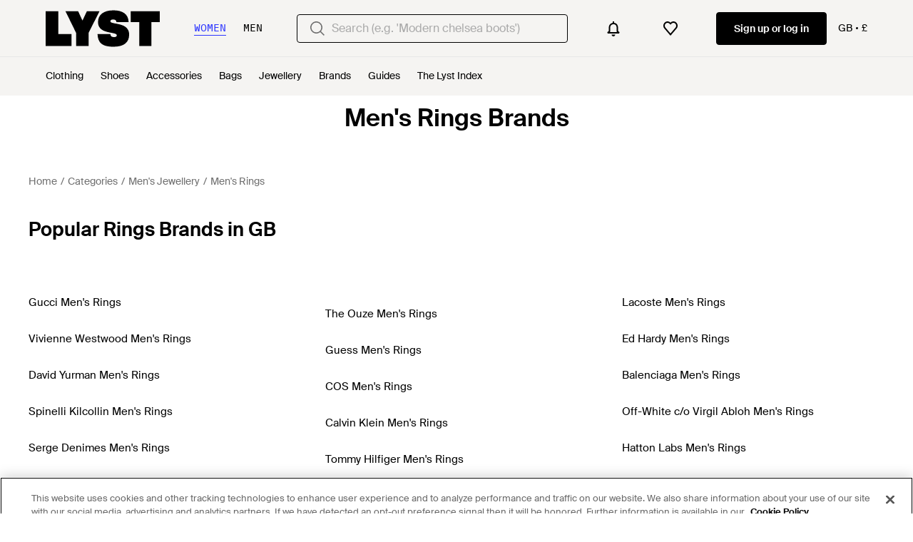

--- FILE ---
content_type: text/html; charset=utf-8
request_url: https://www.lyst.co.uk/sitemap/categories/mens-rings/
body_size: 82623
content:
<!DOCTYPE html>

<html lang="en" class="no-js">
    <head>
        <meta charset="utf-8">
        <meta http-equiv="X-UA-Compatible" content="IE=edge,chrome=1" />

        <meta http-equiv="x-dns-prefetch-control" content="on">

        <link rel="preconnect" href="//static.lystit.com">
        <link rel="dns-prefetch" href="//static.lystit.com">

        <link rel="preconnect" href="//cdna.lystit.com">
        <link rel="dns-prefetch" href="//cdna.lystit.com">

        <link rel="preconnect" href="//googleads.g.doubleclick.net">
        <link rel="dns-prefetch" href="//googleads.g.doubleclick.net">

        <link rel="preconnect" href="//www.googleadservices.com">
        <link rel="dns-prefetch" href="//www.googleadservices.com">

        <link rel="preconnect" href="//js-agent.newrelic.com">
        <link rel="dns-prefetch" href="//js-agent.newrelic.com">

        <link rel="preconnect" href="//www.google-analytics.com">
        <link rel="dns-prefetch" href="//www.google-analytics.com">

        <link rel="preconnect" href="//sc-static.net">
        <link rel="dns-prefetch" href="//sc-static.net">

        <meta name="viewport" content="width=device-width, initial-scale=1.0, maximum-scale=1.0, user-scalable=no">
        <meta name="clarity-site-verification" content="a378d40e-9008-4acf-87d9-abe1558a9f7a"/>
        
        

        
        <link rel="preload" href="https://static.lystit.com/static/n/fonts/IvarSoft-Regular.cbdf0bdd682f7a133fb3.woff2" as="font" type="font/woff2" crossorigin>
        <link rel="preload" href="https://static.lystit.com/static/n/fonts/SuisseIntl-Regular-WebS.7328f724fa58bdc7a3a7.woff2" as="font" type="font/woff2" crossorigin>

        <script>var dc=document.documentElement.classList;dc.remove("no-js");dc.add("js")</script>

        
            
                <link rel="alternate" hreflang="en-us" href="https://www.lyst.com/sitemap/categories/mens-rings/" />
            
                <link rel="alternate" hreflang="en-gb" href="https://www.lyst.co.uk/sitemap/categories/mens-rings/" />
            
                <link rel="alternate" hreflang="en-au" href="https://www.lyst.com/en-au/sitemap/categories/mens-rings/" />
            
                <link rel="alternate" hreflang="en-ca" href="https://www.lyst.com/en-ca/sitemap/categories/mens-rings/" />
            
                <link rel="alternate" hreflang="fr-fr" href="https://www.lyst.com/fr-fr/plan-du-site/categories/bagues-pour-homme/" />
            
                <link rel="alternate" hreflang="it-it" href="https://www.lyst.com/it-it/mappa-del-sitio/categorie/anelli-uomo/" />
            
                <link rel="alternate" hreflang="de-de" href="https://www.lyst.com/de-de/sitemap/kategorien/herren-ringe/" />
            
                <link rel="alternate" hreflang="es-es" href="https://www.lyst.com/es-es/mapa-del-sitio/categorias/anillos-hombre/" />
            
                <link rel="alternate" hreflang="ja-jp" href="https://www.lyst.com/ja-jp/%E3%82%B5%E3%82%A4%E3%83%88%E3%83%9E%E3%83%83%E3%83%97/%E3%82%AB%E3%83%86%E3%82%B4%E3%83%AA%E3%83%BC/%E3%83%A1%E3%83%B3%E3%82%BA-%E3%83%AA%E3%83%B3%E3%82%B0/" />
            
                <link rel="alternate" hreflang="nl-nl" href="https://www.lyst.com/nl-nl/sitemap/categorieen/ringen-voor-heren/" />
            
                <link rel="alternate" hreflang="de-at" href="https://www.lyst.com/de-at/sitemap/kategorien/herren-ringe/" />
            
                <link rel="alternate" hreflang="de-ch" href="https://www.lyst.com/de-ch/sitemap/kategorien/herren-ringe/" />
            
                <link rel="alternate" hreflang="nl-be" href="https://www.lyst.com/nl-be/sitemap/categorieen/ringen-voor-heren/" />
            
                <link rel="alternate" hreflang="x-default" href="https://www.lyst.com/sitemap/categories/mens-rings/" />
            
        

        <title>Men&#39;s Rings Brands | Lyst UK</title>

        

        

        <link type="text/css" href="https://static.lystit.com/static/n/web/css/main.60d9d903670f39db5bcc.css" rel="stylesheet" media="all" />

        <meta name="theme-color" content="#000000">
        

        
            <meta name="description" content="Shop and discover the world’s most stylish brands, curated for you. With more than 27,000 brands and stores in one place, Lyst is the definitive fashion destination.">
        

        
            
        

        <meta property="fb:app_id" content="152784791451625">
        
        <meta property="al:web:should_fallback" content="false">
        
        
            <meta name="google-site-verification" content="TCqzwsH_AqATvK1RSuS_yeQOM_BUmFSkBmln2bYDvYI">
        

        <link rel="icon" href="/favicon.ico">
        
            <link rel="apple-touch-icon-precomposed" sizes="152x152" href="/apple-touch-icon-152x152.png">
            <link rel="apple-touch-icon-precomposed" sizes="120x120" href="/apple-touch-icon-120x120.png">
        


        <link rel="search" type="application/opensearchdescription+xml" href="//static.lystit.com/static/n/misc/opensearch.378670c460bd.xml" title="Lyst">

        
        
            <link rel="canonical" href="https://www.lyst.co.uk/sitemap/categories/mens-rings/">
        

        <!-- NR sampled --> 

        
            
<script>
    
    var Lyst = {
        data:{"pageType": "html_sitemap", "pageSubType": "designer_product_type_index", "features": {"seo_block_bots_navigation": false, "mg_show_tax_included_label": true, "checkp_address_lookup": false, "eac_desktop_product_card_signup_block": false, "web_enable_core_web_vitals_reporting": false, "web_membership_treatment": false, "web_membership_treatment_desktop": false, "show_size_picker_on_pdp": false, "cw_high_level_categories": false, "beam_index_nav_item": true, "beam_checkout_storefronts": true, "cw_show_gallery_on_left": false, "seo_higher_resolution_pdp_images_uk": false, "act_new_arrivals_on_product_cards": false, "act_show_sale_discount": false, "seo_obfuscate_lead_link": false, "crm_signup_modal_on_editorial_and_curated_collections": true, "mg_wishlist_tooltip_experiment": false, "deep_affiliate_experiment_phase_1": false, "cw_analytics_sendbeacon": false, "mex_order_history": false}, "cfbs": "0"},
        environment: {"publicUrl": "https://www.lyst.co.uk/", "country": "GB", "csrftoken": "k6NseLEiJTSd1GEYbJVNDOMJfbFDOTDMHjyaHqV3InldD85oVHfgiUWedSBDbM6d", "geoip_country": "US", "eu_geoip_country": false, "showOmnibusPages": false, "language": "en-gb", "languageWithoutCountry": "en", "domainDefaultLanguageIsEnglish": true, "forceShowEnglishOnlyFeatures": false, "urlPatterns": {"productPageRegex": "^/?(jewellery-2|accessories|watches-2|clothing|jewelry|shoes|home|bags)/([%-\\w]+)(?:/grp)?/$", "searchPage": "search", "signupPageRegex": "^/?(account)/(register|login)/$", "rothkoEndpoint": "/api/rothko/", "helpContactUs": "/help/contact-us/", "about": "/about/", "careers": "/careers/", "exploreFeed": "/explore/", "helpCentreHomepage": "https://help.lyst.com/hc/change_language/en-gb?return_to=/hc/en-gb", "helpTermsAndConditions": "/help/terms-and-conditions/", "helpPrivacyPolicy": "/help/privacy-policy/", "helpIntellectualProperty": "/help/intellectual-property/", "helpProductRanking": "/help/product-ranking-information/", "helpPrivateSellers": "/help/buying-from-individuals/", "helpCookiePolicy": "/help/cookie-policy/", "helpS172Statement": "/help/s172-statement/", "helpModernSlaveryStatement": "/help/modern-slavery-statement/", "helpResponsibleSourcing": "/help/responsible-sourcing/", "helpCodeOfConduct": "/help/code-of-conduct/", "helpShoppingOnLyst": "/help/shopping-on-lyst/", "partnerContact": "/partners/", "sitemapsAllCategories": "/sitemap/categories/", "articleIndex": "/articles/", "authLogin": "/account/login/", "register": "/account/register/"}, "productNamesToTypes": {"Clothing": "A", "Shoes": "S", "Accessories": "R", "Bags": "B", "Jewelry": "J", "Home": "H"}, "currentTranslationsFilesPaths": {"django": {"path": "../locale/en_GB/LC_MESSAGES/django.json", "versionName": "en-gb_django_223d32637098208212adaf5f24d09d450ea7f2614925df26b85a626097492bcb.zip"}, "djangojs": {"path": "../locale/en_GB/LC_MESSAGES/djangojs.json", "versionName": "en-gb_djangojs_5732375f18d2a0d04dbb91800ce9de99ef3e2b70ea5cfc99c1f60fd054223788.zip"}}, "gaUaAccount": "UA-5946484-12", "agifAnalyticsUrl": "//api.ldnlyap.com/lyst.gif", "analyticsCookieVersion": 1, "currencyProps": {"currencyCode": "GBP", "currencySymbol": "£", "currencyIndicator": "£", "currencyDecimalPlaces": 2, "priceWithCurrencySymbolFormat": "{currency_symbol}{price}", "priceWithCurrencySymbolFormatInItempropSpans": "\u003cspan {currency_symbol_span_props}\u003e{currency_symbol}\u003c/span\u003e\u003cspan {price_span_props}\u003e{price}\u003c/span\u003e"}, "gaVariables": {"dimension12": "html_sitemap", "dimension19": "designer_product_type_index", "contentGroup1": "html_sitemap", "dimension2": "Visitor"}, "userName": null, "userLoggedIn": false, "userIsStaff": false, "userSignedInStatus": "no", "userSlug": null, "userAvatar": null, "lystId": null, "userId": null, "ja4": "t13d1515h2_8daaf6152771_de4a06bb82e3", "userGender": null, "facebookAppId": "152784791451625", "channelUrl": "https://www.lyst.com/facebook-channel.html", "ipAddress": "3.12.132.215", "asn": "16509", "pageViewId": "553bdb81-1ac6-4487-884c-f52a3c7a24be", "timestamp_ms": 1769552826358, "messages": [], "disable_third_party_js": false, "s4lFeedTooltip": true, "lifeCycleStage": "prospecting", "trafficSource": "", "firstTimeLogin": false, "heimdallFlags": [], "release": null, "release_sha": "b14f2b586ddfc097309d8545c7eac8f483c6004e", "cfbs": "1", "cfvb": "false", "cookieVersions": {"advertisement": 1, "analytics": 1, "customization": 1, "personalizedAds": 1}, "webToAppCpi": {"Web to App - Signup touchpoint - S4L": 1.51, "Web to App - Feed - Product card click": 1.16, "Web to App - In Stock PDP - Hard block Shop Now button": 0.93, "Web to App - Feed - Show More Button": 1.43, "Web to App - In Stock PDP - General": 6.07, "Web to App - In Stock PDP - Shop Now button": 0.07, "Web to App - Out of Stock PDP - Show More Button": 0.52, "Web to App - In Stock PDP - Show More Button": 1.71, "Email to App - Footer": 0.0, "Web to App - Feed - General": 1.16, "Web to App - Out of Stock PDP - General": 3.02, "Web to App - Show More Button": 0.47, "Web to App - Footer": 0.0, "Web to App - Designer Updates": 1.36, "Web to App - In Stock PDP - Hard Block Shop Now button": 1.02, "Web to App - Homepage - General": 0.76, "Web to App - CSS Lead Return - General": 0.67, "Web to App - In Stock PDP - Related Products click": 1.26, "Web to App - In Stock PDP - Gallery module": 0.88}, "isPlaCampaign": false, "activeWebToAppBanners": [], "activeWebToAppBlocks": {"mg_block_shop_now_is_pdp": true}, "sentryDsn": "https://b6ece805320344ec94ba8a83af8c0a89@o418110.ingest.sentry.io/5785760", "sentryEnvironment": "production", "stripePublicApiKey": "pk_live_51Q6AfhDiqeBvIAgPjpHJr5eMVExMMGaXzjOn6hfkmxyhOTHEZQi3gWh2p253fTDPXrjuEllzxeyCLTJL0ho3tr2Q00JhnIY7Ia", "stripeCountry": "GB", "brazeApiKey": "24757017-b134-4516-93ad-4c502974d478", "paidSessionId": null, "allowAppCampaignBasedOnIosVersion": false, "allowAppCampaignBasedOnAndroidVersion": false, "snapchatHash": null, "contactUsForm": "https://help.lyst.com/hc/change_language/en-gb?return_to=/hc/en-gb/requests/new", "isSignUp": false, "deviceFamily": "desktop", "debug": false, "enableApplePay": true}
    };

    (function (data) {
        try {
            var name = data.pageType + (data.pageSubType ? '/' + data.pageSubType : '');

            if (name) {
                NREUM.setPageViewName(name);
            }
            if (data.cfbs) {
                NREUM.setCustomAttribute('cfbs', data.cfbs);
            }
        }
        catch (e) {}
    })(Lyst.data);
</script>

<script>
    function loadCatalog(data) {
        var django = this.django || (this.django = {});
        django.translationsCatalog = data;
    }

    function translationsError(event, error) {
        // TODO: do something with event/error
        NREUM && NREUM.noticeError('Translations Failed!')
    }
</script>


<script type="text/javascript" src="https://static.lystit.com/static/n/web/script/runtime.68378eb08e227fe9275c.js" defer crossorigin></script>
<script type="text/javascript" src="https://static.lystit.com/static/n/web/script/main.832b458b6b79c74e63f9.js" defer crossorigin></script>

<script type="text/javascript" onerror="translationsError(event, error)" src="/i18n/jsoni18n.js?bundle_ids=main.js,runtime.js&version=en-gb_djangojs_5732375f18d2a0d04dbb91800ce9de99ef3e2b70ea5cfc99c1f60fd054223788.zip&bundle_hash=ff9f2c87eaeadf2e96888a30966ede7991a91db4"></script>
        

        
        

        <!-- OneTrust Cookies Consent Notice start -->
        <script src="https://cdn-ukwest.onetrust.com/scripttemplates/otSDKStub.js" data-document-language="true" type="text/javascript" charset="UTF-8" data-domain-script="77919793-be61-4574-a5ec-a5e8d9d43432" ></script>
        <script type="text/javascript">
        function OptanonWrapper() {
            // We trigger this OneTrustIsLoaded event here once the OneTrust script is fully loaded.
            // This allows us to apply our logic on top of OneTrust such as sending our own analytics or other
            // extra piece of logic when the cookies have been udpated using the OneTrust interface for example.
            const event = new Event("OneTrustIsLoaded");
            window.dispatchEvent(event);
        }
        </script>
        <!-- OneTrust Cookies Consent Notice end -->
        
        
    </head>
    <body is="lyst-app"
          class="lyst-app
                 
                     
                 
                 
                 
                 ">
    

    <div class="icon-sprite-map">
        
<svg xmlns="http://www.w3.org/2000/svg" xmlns:xlink="http://www.w3.org/1999/xlink">
    <defs>

        <symbol viewBox="0 0 24 24" fill="none" id="warning-icon">
            <path fill-rule="evenodd" clip-rule="evenodd"
                d="M2 21 12 3l10 18H2Zm2.55-1.5L12 6.089 19.45 19.5H4.55Zm8.2-3V18h-1.5v-1.5h1.5Zm0-5.5v4.5h-1.5V11h1.5Z"
                fill="currentColor" />
        </symbol>

        <symbol viewBox="0 0 18 21" fill="none" id="account-icon">
            <path fill-rule="evenodd" clip-rule="evenodd"
                d="M6 5.009a3 3 0 1 1 6 0 3 3 0 0 1-6 0Zm3-5a5 5 0 1 0 0 10 5 5 0 0 0 0-10Zm-4 12a5 5 0 0 0-5 5v3h2v-3a3 3 0 0 1 3-3h8a3 3 0 0 1 3 3v3h2v-3a5 5 0 0 0-5-5H5Z"
                fill="currentColor" />
        </symbol>

        <symbol viewBox="0 0 1024 1024" id="lyst-app-icon" preserveAspectRatio="xMidYMid meet">
            <g transform="translate(0.000000,1024.000000) scale(0.100000,-0.100000)" fill="#000000" stroke="none">
                <path
                    d="M440 7785 l0 -2455 1818 2 1817 3 3 833 2 832 -935 0 -935 0 0 16200 1620 -885 0 -885 0 -2455z" />
                <path
                    d="M3170 10237 c0 -2 61 -130 136 -283 75 -153 315 -648 534 -1099 219 -451 491 -1011 604 -1244 l206 -424 0 -929 0 -928 885 0 885 0 0 941 0 940 755 1509 c415 830 755 1512 755 1515 0 3 -399 4 -886 3 l-887 -3 -299 -645 c-164 -354 -302 -648 -306 -652 -4 -4 -143 286 -307 645 l-300 652 -888 3 c-488 1 -887 1 -887 -1z" />
                <path
                    d="M8781 10205 c-402 -146 -723 -413 -895 -744 -63 -123 -105 -242 -137 -391 -31 -145 -34 -501 -5 -655 57 -303 211 -560 441 -736 262 -200 684 -355 1251 -459 383 -70 666 -140 756 -185 l48 -24 0 739 0 740 -22 5 c-13 3 -90 19 -173 36 -235 48 -395 89 -455 118 -110 53 -153 127 -131 227 31 138 142 197 371 197 175 -1 277 -33 366 -115 l44 -41 0 662 0 661 -682 0 -683 -1 -94 -34z" />
                <path
                    d="M7654 6913 c21 -324 85 -586 201 -831 69 -144 140 -246 241 -346 306 -304 754 -462 1434 -505 172 -11 439 -13 587 -5 l123 7 0 704 0 704 -27 -15 c-74 -37 -306 -49 -436 -21 -183 39 -294 156 -320 341 l-11 74 -899 0 -900 0 7 -107z" />
                <path
                    d="M3633 5009 c-873 -54 -1480 -380 -1750 -939 -159 -330 -195 -772 -92 -1150 65 -241 246 -488 464 -636 296 -199 610 -307 1290 -439 315 -61 561 -121 640 -155 168 -73 224 -228 128 -358 -48 -64 -169 -102 -328 -101 -314 0 -492 128 -512 367 l-6 62 -900 -2 -901 -3 2 -65 c10 -290 87 -625 197 -857 131 -277 336 -479 629 -622 67 -33 156 -71 198 -85 l76 -26 1096 0 1096 0 124 46 c229 84 421 206 581 369 191 194 308 407 380 692 30 121 45 267 45 455 0 288 -40 481 -141 678 -193 377 -538 610 -1144 773 -157 43 -333 81 -645 142 -564 109 -676 158 -688 301 -9 110 61 206 175 241 73 22 291 25 373 4 142 -35 234 -113 270 -228 11 -36 20 -80 20 -99 l0 -34 860 0 860 0 -5 58 c-32 323 -84 523 -192 735 -98 191 -219 337 -384 462 -300 226 -673 355 -1169 405 -144 14 -488 19 -647 9z" />
                <path
                    d="M171 4871 c-6 -10 -47 -97 -91 -192 l-80 -173 0 -2253 0 -2253 215 0 215 0 0 926 0 927 760 1513 c418 831 760 1515 760 1518 0 3 -398 6 -885 6 -856 0 -885 -1 -894 -19z" />
                <path
                    d="M6330 4115 l0 -775 593 -2 592 -3 3 -1667 2 -1668 850 0 850 0 2 1668 3 1667 508 3 507 2 0 775 0 775 -1955 0 -1955 0 0 -775z" />
            </g>
        </symbol>

        <symbol viewBox="0 0 28 28" id="basket-icon">
            <g stroke="none" stroke-width="1" fill="none" fill-rule="evenodd">
                <g fill="currentColor" fill-rule="nonzero">
                    <path
                        d="M21,8.62573242 L21,7.5 C21,3.38559685 17.8965362,-8.8817842e-16 14,-8.8817842e-16 C10.1034638,-8.8817842e-16 7,3.38559685 7,7.5 L7,8.62573242 L10,8.62573242 L10,7.5 C10,4.98698616 11.821404,3 14,3 C16.178596,3 18,4.98698616 18,7.5 L18,8.62573242 L21,8.62573242 Z"
                        id="Shape"></path>
                    <path
                        d="M5.896,8 L22.3125837,8 C23.2463788,8 24.0558961,8.64617755 24.2628479,9.55675114 L27.8992689,25.5567511 C28.1440685,26.6338523 27.4693548,27.7054646 26.3922536,27.9502642 C26.2468205,27.9833177 26.0981466,28 25.9490047,28 L2,28 C0.8954305,28 1.07691633e-14,27.1045695 1.0658141e-14,26 C1.0658141e-14,25.840576 0.0190617692,25.6817238 0.0567794338,25.5268258 L3.95277943,9.52682579 C4.17098516,8.63070369 4.97369389,8 5.896,8 Z M6.84160974,11 L3.5,25 L24.5,25 L21.3810318,11 L6.84160974,11 Z"
                        id="Rectangle"></path>
                </g>
            </g>
        </symbol>

        <symbol viewBox="0 0 16 21" id="bell">
            <path
                d="M6.213 18.53c-.04.168-.06.316-.06.506C6.154 20.113 6.989 21 8 21s1.846-.887 1.846-1.964c0-.169-.02-.338-.06-.507H6.214zM16 15.93a.872.872 0 0 0-.19-.454c-.022-.022-1.715-1.905-1.715-6.883 0-3.874-2.54-5.498-4.635-5.996V1.472C9.46.67 8.804 0 8.021 0s-1.46.671-1.46 1.472v1.147c-2.095.498-4.635 2.1-4.635 5.996 0 4.978-1.693 6.861-1.714 6.861a.755.755 0 0 0-.212.455v1.363h16v-1.363z"
                fill="currentColor" fill-rule="evenodd" />
        </symbol>

        <symbol viewBox="0 0 24 24" id="bell-empty">
            <path fill-rule="evenodd" clip-rule="evenodd"
                d="M18 10c0-3.06-2.29-5.585-5.25-5.954V2h-1.5v2.046A6.001 6.001 0 006 10v7.5H4V19h16v-1.5h-2V10zm-1.5 7.5V10a4.5 4.5 0 10-9 0v7.5h9zM12 22a2 2 0 002-2h-4a2 2 0 002 2z"
                fill="currentColor" />
        </symbol>

        <symbol viewBox="0 0 24 24" id="preview-icon">
            <path
                d="M12 14.25C13.5464 14.25 14.8 13.0188 14.8 11.5C14.8 9.98126 13.5464 8.75004 12 8.75004C10.4536 8.75004 9.2 9.98126 9.2 11.5C9.2 13.0188 10.4536 14.25 12 14.25ZM12 15.4286C14.2091 15.4286 16 13.6697 16 11.5C16 9.33035 14.2091 7.57147 12 7.57147C9.79086 7.57147 8 9.33035 8 11.5C8 13.6697 9.79086 15.4286 12 15.4286Z"
                fill="currentColor" fill-rule="evenodd" />
            <path
                d="M3.52058 11.5113C4.13253 12.2289 5.04818 13.1277 6.21285 13.9192C7.78463 14.9875 9.75026 15.8214 12 15.8214C14.2497 15.8214 16.2154 14.9875 17.7871 13.9192C18.9518 13.1277 19.8675 12.2289 20.4794 11.5113C19.8195 10.7611 18.8413 9.841 17.6299 9.04023C16.0231 7.97803 14.0876 7.17857 12 7.17857C9.9124 7.17857 7.97686 7.97803 6.37005 9.04023C5.1587 9.841 4.18051 10.7611 3.52058 11.5113ZM22 11.5C20.8 13.2024 17.12 17 12 17C6.88 17 3.2 13.2024 2 11.5C3.33333 9.66667 7.2 6 12 6C16.8 6 20.6667 9.66667 22 11.5Z"
                fill="currentColor" fill-rule="evenodd" />
        </symbol>

        <symbol viewBox="0 0 28 28" id="cart">
            <path
                d="M13.1124119 3l-3.61313533 7h9.00144683l-3.6131353-7h-1.7751762zm8.5370491 7H28l-2 18H2L0 10h6.35053902L11.2219007 0h5.5561986l4.8713617 10z"
                fill="currentColor" fill-rule="evenodd" />
        </symbol>

        <symbol viewBox="0 0 28 28" id="chevron">
            <path
                d="M20.19238816 17.67695526L11 26.86934342l-3.67695526-3.67695526L16.51543289 14l-6.50644604-6.50644605-2.68594211-2.6859421L11 1.13065657 23.86934342 14l-3.67695526 3.67695526z"
                fill="currentColor" fill-rule="evenodd" />
        </symbol>

        <symbol viewBox="0 0 20 12" id="chevron-thin">
            <path fill-rule="evenodd" clip-rule="evenodd"
                d="M1.25226 0.888787L0 2.12354L8.76811 10.7657L8.76411 10.7697L10.013 12L10.0167 11.9964L10.0203 11.9999L11.2726 10.7652L11.2692 10.7618L20 2.15578L18.7516 0.925464L10.0206 9.53121L1.25226 0.888787Z"
                fill="currentColor" />
        </symbol>

        <symbol viewBox="0 0 9 16" id="chevron-medium">
            <path fill-rule="currentColor" clip-rule="evenodd"
                d="m.727 13.832.808.835 5.657-5.845.003.002L8 7.992l-.002-.003L8 7.987l-.808-.835-.002.002-5.633-5.82-.806.832 5.633 5.82-5.657 5.846Z"
                fill="currentColor" />
            <path
                d="m1.535 14.667-.359.348.36.37.359-.37-.36-.348Zm-.808-.835-.359-.348-.337.348.337.348.36-.348Zm6.465-5.01.36-.348-.36-.371-.36.37.36.349Zm.003.002-.36.348.36.371.36-.371-.36-.348ZM8 7.992l.36.347.336-.347-.337-.348L8 7.992Zm-.002-.003-.36-.347-.336.347.336.348.36-.348ZM8 7.987l.36.348.336-.348-.337-.348L8 7.987Zm-.808-.835.359-.348-.36-.371-.359.371.36.348Zm-.002.002-.36.348.36.371.359-.371-.36-.348Zm-5.633-5.82.359-.348-.36-.371-.359.371.36.348Zm-.806.832-.36-.348-.336.348.337.348.36-.348Zm5.633 5.82.36.348.336-.347-.337-.348-.359.348Zm-4.49 6.333-.807-.835-.719.696.808.835.719-.696Zm4.939-5.845-5.657 5.845.719.696L7.55 9.169l-.718-.695Zm.721.003-.003-.003-.718.695.002.003.719-.695Zm.087-.833-.806.833.72.695.804-.833-.718-.695Zm-.003.693.003.002.718-.695-.002-.002-.719.695Zm.003-.698-.003.003.719.695.002-.002-.718-.696Zm-.808-.14.808.836.718-.696-.808-.835-.718.696Zm.716.003L7.55 7.5l-.719-.696-.002.003.719.695Zm-6.352-5.82 5.633 5.82.719-.695L1.916.986l-.719.695Zm-.086.832.805-.833-.719-.695-.805.832.719.696Zm5.632 5.125-5.632-5.82-.72.695 5.634 5.82.718-.695Zm-5.656 6.54 5.656-5.845-.718-.695-5.657 5.845.719.696Z"
                fill="currentColor" mask="url(#a)" />
        </symbol>

        <symbol viewBox="0 0 20 20" id="clear">
            <circle cx="10" cy="10" r="10" fill="#e0e1e7" />
            <path d="M10 11l-3.4 3.4-1-1L9 10 5.6 6.6l1-1L10 9l3.4-3.4 1 1L11 10l3.4 3.4-1 1L10 11z"
                fill="#707070" />
        </symbol>

        <symbol viewBox="0 0 28 28" id="cross">
            <path
                d="M11.172 14l-3.53-3.53-3.54-3.54L6.928 4.1 14 11.173l7.07-7.07L23.9 6.93 16.827 14l7.07 7.07-2.827 2.83L14 16.827l-7.07 7.07L4.1 21.07 11.173 14z"
                fill="currentColor" fill-rule="evenodd" />
        </symbol>

        <symbol viewBox="0 0 24 24" id="cross-thin" fill="currentColor">
            <path fill-rule="evenodd" clip-rule="evenodd"
                d="m4 3.58 8 8 8-8 1.414 1.414-8 8 8 8L20 22.41l-8-8-8 8-1.414-1.415 8-8-8-8L4 3.58Z"
                fill="currentColor" />
        </symbol>

        <symbol viewBox="0 0 14 14" id="close">
            <path fill-rule="evenodd" clip-rule="evenodd"
                d="M6.381 7 1.75 11.631l.619.62L7 7.618l4.631 4.63.619-.618-4.631-4.63 4.631-4.632-.619-.619L7 6.381l-4.631-4.63-.619.618L6.381 7Z"
                fill="currentColor" />
            <path
                d="m1.75 11.631-.177-.176-.177.176.177.177.177-.177Zm4.631-4.63.177.176L6.735 7l-.177-.177L6.381 7ZM2.37 12.25l-.177.176.177.177.176-.177-.176-.177ZM7 7.618l.177-.177L7 7.265l-.177.177.177.177Zm4.631 4.63-.177.178.177.177.177-.177-.177-.177Zm.619-.618.177.177.177-.177-.177-.177-.177.177Zm-4.631-4.63-.177-.178L7.265 7l.177.177L7.619 7Zm4.631-4.632.177.176.177-.176-.177-.177-.177.177Zm-.619-.619.177-.177-.177-.177-.176.177.176.177ZM7 6.381l-.177.177.177.177.177-.177L7 6.381Zm-4.631-4.63.177-.178-.177-.176-.177.176.177.177Zm-.619.618-.177-.177-.176.177.176.177.177-.177Zm.177 9.44 4.631-4.632-.353-.354-4.632 4.632.354.353Zm.619.264-.62-.618-.353.353.619.619.353-.354Zm4.277-4.631-4.631 4.631.353.354 4.632-4.631-.354-.354Zm4.985 4.631L7.177 7.442l-.354.354 4.631 4.63.354-.353Zm.265-.619-.619.62.354.353.619-.619-.354-.354ZM7.442 7.177l4.631 4.631.354-.354-4.631-4.63-.354.353Zm4.631-4.985L7.442 6.823l.353.354 4.632-4.631-.354-.354Zm-.618-.265.618.619.354-.354-.619-.619-.353.354ZM7.177 6.558l4.631-4.631-.353-.354-4.632 4.632.354.353ZM2.192 1.927l4.631 4.631.354-.353-4.631-4.632-.354.354Zm-.265.619.619-.619-.354-.354-.619.62.354.353Zm4.631 4.277-4.631-4.63-.354.353 4.632 4.63.353-.353Z"
                fill="currentColor" />
        </symbol>

        <symbol viewBox="0 0 28 28" id="discount">
            <path fill="none" stroke-linecap="round" stroke="white" stroke-width="2"
                d="M3.865 9.072L8.902 15.25l7.178-4.842 6.455 9.57M18.252 20.079l5.008.973.974-5.008" />
        </symbol>

        <symbol viewBox="0 0 28 28" id="external-link">
            <path
                d="M21.068 4.068L17 0h11v11l-4.457-4.457-9.068 9.07L12 13.136l9.068-9.07zM14 4V0h14v14h-4v10H4V4h10zM0 28h28V0H0v28z"
                fill="currentColor" fill-rule="evenodd" />
        </symbol>

        <symbol viewBox="0 0 48 48" id="fat-arrow">
            <path fill="currentColor" d="m24 0-24 24h12.25l-.17 24.5 23.25.08.34-24.58h12.33z" />
        </symbol>

        <symbol viewBox="0 0 8 8" id="small-arrow">
            <path d="M8 2H0l4 4 4-4Z" fill="currentColor" />
        </symbol>

        <symbol viewBox="0 0 16 16" id="filters">
            <path fill-rule="evenodd" clip-rule="evenodd"
                d="M5.75 4.75c-.5523 0-1 .4477-1 1s.4477 1 1 1 1-.4477 1-1-.4477-1-1-1ZM1 6.75h2.458c.3858.883 1.2668 1.5 2.292 1.5s1.9062-.617 2.292-1.5H15v-1.5H8.2c-.2316-1.1411-1.2405-2-2.45-2-1.2095 0-2.2184.8589-2.45 2H1v1.5ZM10.25 12c.5523 0 1-.4477 1-1s-.4477-1-1-1-1 .4477-1 1 .4477 1 1 1ZM15 10.25h-2.3645C12.317 9.2357 11.3694 8.5 10.25 8.5s-2.067.7357-2.3856 1.75H1v1.5h6.8644c.3186 1.0143 1.2662 1.75 2.3856 1.75 1.1194 0 2.067-.7357 2.3855-1.75H15v-1.5Z"
                fill="currentColor" />
        </symbol>

        <symbol viewBox="0 0 28 28" id="heart">
            <path
                d="M13.98 6.534l-1.683-1.682a7.14 7.14 0 0 0-10.098 0 7.146 7.146 0 0 0 0 10.097l11.78 11.78 6.73-6.733 5.047-5.045a7.135 7.135 0 0 0 .003-10.1 7.147 7.147 0 0 0-10.1.002l-1.68 1.68z"
                fill="currentColor" fill-rule="evenodd" />
        </symbol>

        <symbol viewBox="0 0 28 28" id="heart-broken">
            <path
                d="M14.693242,6.52693713 L12.1643836,10.4227523 L14.6575342,14.7016342 L12.1643836,18.9805161 L14.2655716,26.6344367 L4.10885817,16.3996802 C1.29440342,13.5635995 1.29987889,8.9598866 4.10829812,6.12988779 C6.92244357,3.29411876 11.4767903,3.28577059 14.2997803,6.13045214 L14.693242,6.52693713 Z M17.5803532,6.24661905 L17.6933655,6.13273831 C20.5090733,3.29539499 25.0786973,3.29988898 27.8871165,6.12988779 C30.7012619,8.96565682 30.7082692,13.5562857 27.8842877,16.4019664 L22.7916554,21.5337299 L17.1959682,27.1724138 L14.8493151,18.9805161 L17.5342466,14.9053905 L14.6575342,10.4227523 L17.5803532,6.24661905 Z"
                fill="currentColor" fill-rule="evenodd" />
        </symbol>

        <symbol viewBox="0 0 28 28" id="hyperlink">
            <g fill="none" fill-rule="evenodd">
                <g fill="currentColor" fill-rule="evenodd">
                    <path
                        d="M10.25 17.915l.084.086c2.756 2.756 7.237 2.764 9.995.005l5.011-5.01c2.75-2.75 2.756-7.234-.005-9.996-2.756-2.756-7.237-2.764-9.996-.005l-3.094 3.094 4.612.388.983-.982a3.537 3.537 0 0 1 4.995.005 3.54 3.54 0 0 1 .005 4.995l-5.01 5.011a3.537 3.537 0 0 1-5.08-.092l-2.5 2.501z" />
                    <path
                        d="M17.763 10.743a7.19 7.19 0 0 0-.085-.086c-2.756-2.756-7.236-2.764-9.995-.005l-5.01 5.01c-2.75 2.75-2.757 7.234.004 9.996 2.756 2.756 7.237 2.764 9.996.005l3.094-3.094-4.612-.389-.982.983a3.537 3.537 0 0 1-4.995-.005 3.54 3.54 0 0 1-.006-4.996l5.011-5.01a3.537 3.537 0 0 1 5.079.092l2.5-2.501z" />
                </g>
            </g>
        </symbol>

        <symbol viewBox="0 0 24 24" id="minus">
            <path fill-rule="evenodd" clip-rule="evenodd" d="M20 12.75H4V11.25L20 11.25V12.75Z"
                fill="currentColor" />
        </symbol>

        <symbol viewBox="0 0 24 24" id="plus">
            <path fill-rule="evenodd" clip-rule="evenodd"
                d="M11.25 12.75V22H12.75V12.75H22V11.25H12.75V2H11.25V11.25H2V12.75H11.25Z" fill="currentColor" />
        </symbol>

        <symbol viewBox="0 0 24 24" id="plus-thin">
            <path fill="currentColor" fill-rule="evenodd"
                d="M11.25 12.75V22h1.5v-9.25H22v-1.5h-9.25V2h-1.5v9.25H2v1.5h9.25z" clip-rule="evenodd" />
        </symbol>

        <symbol viewBox="0 0 10 10" id="round-minus">
            <g stroke="none" stroke-width="1" fill="none" fill-rule="evenodd">
                <rect fill="#707070" x="0" y="4" width="10" height="2" rx="1"></rect>
            </g>
        </symbol>

        <symbol viewBox="0 0 10 10" id="round-plus">
            <g stroke="none" stroke-width="1" fill="none" fill-rule="evenodd">
                <path
                    d="M5,0 C5.55613518,0 6,0.445654671 6,0.995397568 L6,0.995397568 L6,3.999 L9.00460243,4 C9.50578323,4 9.93447616,4.38604019 9.99316097,4.88337887 L10,5 L9.99330323,5.11733256 C9.93580398,5.61727982 9.51507798,6 9.00460243,6 L9.00460243,6 L6,5.999 L6,9.00460243 C6,9.50578323 5.61395981,9.93447616 5.11662113,9.99316097 L5,10 L4.88266744,9.99330752 C4.38272018,9.93584508 4,9.51538839 4,9.00523962 L4,9.00523962 L4,5.999 L0.995397568,6 C0.494216766,6 0.0655238361,5.61395981 0.0068390339,5.11662113 L0,5 L0.0066967674,4.88266744 C0.0641960154,4.38272018 0.484922021,4 0.995397568,4 L0.995397568,4 L4,3.999 L4,0.991848124 C4,0.481485701 4.38604019,0.0637232219 4.88337887,0.00664675772 Z"
                    fill="#707070"></path>
            </g>
        </symbol>

        <symbol viewBox="0 0 33 28" id="plus-bag">
            <g fill="currentColor" fill-rule="evenodd">
                <path
                    d="M27.0077538 18.9302158L26 28H2L0 10h6.35053902L11.2219007 0h5.5561986l4.6580859 9.56218457C21.1541273 10.3213269 21 11.1426643 21 12c0 3.5291583 2.6116803 6.4483259 6.0077538 6.9302158zM13.1124119 3l-3.61313533 7h9.00144683l-3.6131353-7h-1.7751762zM27 7h1.92238806v9.52380952H27z" />
                <path d="M32.723099 10.800711v1.92238806h-9.52380952V10.800711z" />
            </g>
        </symbol>

        <symbol viewBox="0 0 28 28" id="price-drop">
            <path stroke-linecap="round" stroke="currentColor" stroke-width="2"
                d="M3.865 9.072L8.902 15.25l7.178-4.842 6.455 9.57M18.252 20.079l5.008.973.974-5.008" />
        </symbol>

        <symbol viewBox="0 0 24 24" id="search">
            <path
                d="M17.406 10.5a6.906 6.906 0 1 1-13.812 0 6.906 6.906 0 0 1 13.812 0Zm-1.445 6.514a8.5 8.5 0 1 1 1.053-1.053L22 20.947 20.947 22l-4.986-4.986Z"
                fill-rule="evenodd" clip-rule="evenodd" fill="currentColor" />
        </symbol>

        <symbol viewBox="0 0 24 24" id="search-emo">
            <path fill-rule="evenodd" clip-rule="evenodd"
                d="M10.875 4C7.078 4 4 7.078 4 10.875s3.078 6.875 6.875 6.875c1.8988 0 3.6161-.7684 4.8614-2.0136 1.2452-1.2453 2.0136-2.9626 2.0136-4.8614C17.75 7.078 14.672 4 10.875 4ZM2 10.875C2 5.9735 5.9735 2 10.875 2s8.875 3.9735 8.875 8.875c0 2.0901-.7234 4.0126-1.9321 5.5287L22.4142 21 21 22.4142l-4.5963-4.5963c-1.5161 1.2087-3.4386 1.9321-5.5287 1.9321C5.9735 19.75 2 15.7765 2 10.875Z"
                fill="currentColor" />
        </symbol>

        <symbol viewBox="0 0 24 24" id="sort">
            <path
                d="M7.91357 2L3 6h4.15066v14h1.52593V6H13L7.91357 2zm9.17283 20L22 18h-4.1507V4h-1.5259v14H12l5.0864 4z"
                fill="currentColor" fill-rule="evenodd" />
        </symbol>

        <symbol viewBox="0 0 28 28" id="tag">
            <path
                d="M0 14.015L13.982 0l12.015 2.038 1.98 11.04-14.98 14.95L0 14.016zm20.863-3.63a2.25 2.25 0 1 0-3.183-3.18 2.25 2.25 0 0 0 3.183 3.18z"
                fill="currentColor" fill-rule="evenodd" />
        </symbol>

        <symbol viewBox="0 0 24 25" id="tag-fill">
            <path fill-rule="evenodd" clip-rule="evenodd"
                d="m19.8813 4.091-9.2609-1.1577-9.4954 10.054 9.3526 9.9372L21.06 12.3421 19.8813 4.091Zm-3.8818 4.8975c.5523 0 1-.4477 1-1s-.4477-1-1-1-1 .4477-1 1 .4477 1 1 1Z"
                fill="currentColor" />
        </symbol>

        <symbol viewBox="0 0 24 25" id="tag-outline">
            <path fill-rule="evenodd" clip-rule="evenodd"
                d="m19.8813 4.0939-9.2609-1.1576L1.125 12.9902l9.3526 9.9372L21.06 12.345l-1.1787-8.2511ZM3.8737 12.9926l7.5046-7.946 6.7391.8424.8213 5.7489-8.4176 8.4176-6.6474-7.0629Zm12.1258-4.0011c.5523 0 1-.4478 1-1 0-.5523-.4477-1-1-1s-1 .4477-1 1c0 .5522.4477 1 1 1Z"
                fill="currentColor" />
        </symbol>

        <symbol viewBox="0 0 24 24" id="tick">
            <path fill-rule="evenodd" clip-rule="evenodd"
                d="M21 6.09258L8.51175 19L3 13.3032L4.0571 12.2107L8.51175 16.8148L19.9429 5L21 6.09258Z"
                fill="currentColor" />
        </symbol>

        <symbol viewBox="0 0 28 28" id="tick-new">
            <g stroke="none" stroke-width="1" fill="currentColor" fill-rule="evenodd">
                <g transform="translate(0.000000, -5.000000)" fill="#021135" stroke="#021135">
                    <g>
                        <path
                            d="M17.6007813,26.569392 L17.6007813,3.16916279 C17.6007813,2.56177617 18.0852201,2.06939203 18.6866414,2.06939203 L20.3399211,2.06939203 C20.9396251,2.06939203 21.4257813,2.5640629 21.4257813,3.16916279 L21.4257813,29.4696213 C21.4257813,30.0770079 20.9413424,30.569392 20.3399211,30.569392 L20.2762187,30.569392 L8.2315938,30.569392 C7.59670794,30.569392 7.08203125,30.0464619 7.08203125,29.4124263 L7.08203125,27.7263578 C7.08203125,27.0873832 7.59253291,26.569392 8.2315938,26.569392 L17.6007813,26.569392 Z"
                            id="Rectangle-504"
                            transform="translate(14.253906, 16.319392) rotate(30.000000) translate(-14.253906, -16.319392) ">
                        </path>
                    </g>
                </g>
            </g>
        </symbol>

        <symbol viewBox="0 0 28 28" id="truck">
            <path
                d="M21.75 7H18v2h3.75l3.75 5.994L28 15l-5-8h-1.25zM2.027 22H0v-7h28v7h-2.027a4.5 4.5 0 0 0-8.946 0h-6.054a4.5 4.5 0 0 0-8.946 0zM0 3h18v12H0V3zm21.5 22a2.5 2.5 0 1 0 0-5 2.5 2.5 0 0 0 0 5zm-15 0a2.5 2.5 0 1 0 0-5 2.5 2.5 0 0 0 0 5z"
                fill="currentColor" fill-rule="evenodd" />
        </symbol>

        <symbol viewBox="0 0 67 65" id="lysts-search">
            <g stroke="none" stroke-width="1" fill="none" fill-rule="evenodd">
                <g transform="translate(-129.000000, -184.000000)" stroke-width="2">
                    <g transform="translate(130.000000, 185.000000)">
                        <ellipse stroke="currentColor" cx="37.3158705" cy="26.7894449" rx="27.0884264"
                            ry="26.7294449"></ellipse>
                        <path
                            d="M38.123675,49.7424674 C50.4944939,49.7424674 60.523024,39.8468375 60.523024,27.6399592"
                            stroke="currentColor"></path>
                        <path
                            d="M19.9378174,47.8802502 L5.42401208,62.1241041 C4.42882167,63.1080116 2.76701524,63.0602751 1.71226352,62.0174815 C0.65751181,60.974688 0.60922783,59.3317222 1.60441824,58.3478147 L16.0288091,44.01556 L19.9378174,47.8802502 Z"
                            stroke="currentColor"></path>
                        <path
                            d="M21.4719952,18.1593483 C29.0272244,18.1593483 32.804839,18.1593483 32.804839,18.1593483 C32.804839,18.1593483 37.308918,20.0267413 46.3170759,23.7615275 C51.2570334,25.7725662 53.7270122,27.9272505 53.7270122,30.2255804 C53.7270122,32.5239104 53.7270122,33.6730753 53.7270122,33.6730753 L21.4719952,33.6730753 L21.4719952,18.1593483 Z"
                            stroke="currentColor"></path>
                        <path d="M21.9078738,29.7946436 L53.303239,29.7946436" stroke="currentColor"
                            stroke-linecap="square"></path>
                        <path d="M35.8559893,19.8830957 L33.8954902,24.0365359" stroke="currentColor"
                            stroke-linecap="square"></path>
                        <path d="M38.9071395,21.6068432 L37.5995037,24.6234012" stroke="currentColor"
                            stroke-linecap="square"></path>
                        <path d="M42.3941684,22.4687169 L41.0865326,25.4852749" stroke="currentColor"
                            stroke-linecap="square"></path>
                    </g>
                </g>
            </g>
        </symbol>

        <symbol viewBox="0 0 62 58" id="lysts-control">
            <g stroke="currentColor" stroke-width="1" fill="none" fill-rule="evenodd">
                <g transform="translate(-334.000000, -186.000000)" stroke="currentColor" stroke-width="2">
                    <g transform="translate(335.000000, 187.000000)">
                        <ellipse cx="31" cy="28.5" rx="25" ry="24.5"></ellipse>
                        <path d="M32,0 C16.536027,0 4,12.536027 4,28 M32,56 C47.463973,56 60,43.463973 60,28">
                        </path>
                        <path
                            d="M43,38 C45.494143,35.436238 47,32.1095713 47,28.4742334 C47,24.8632047 45.5142148,21.5567329 43.0499017,19">
                        </path>
                        <path
                            d="M38.2309834,37.1286199 C47.9916237,37.1863752 55.8573661,29.3206328 55.7996108,19.5599925"
                            transform="translate(47.015455, 28.344464) rotate(-45.000000) translate(-47.015455, -28.344464)">
                        </path>
                        <path
                            d="M29.1785357,27.5704157 C29.3591658,27.8300558 29.6597366,28 30,28 C30.5522847,28 31,27.5522847 31,27 C31,26.6597366 30.8300558,26.3591658 30.5704157,26.1785357 C30.8577745,26.0633635 31.1714876,26 31.5,26 C32.8807119,26 34,27.1192881 34,28.5 C34,29.8807119 32.8807119,31 31.5,31 C30.1192881,31 29,29.8807119 29,28.5 C29,28.1714876 29.0633635,27.8577745 29.1785357,27.5704157 Z">
                        </path>
                        <ellipse cx="31.5" cy="28" rx="7.5" ry="8"></ellipse>
                        <rect x="31" y="41" width="3" height="5" rx="1.5"></rect>
                        <path
                            d="M0,35 L4.43076923,43.4857143 L29.9076923,43.4857143 M34.0615385,43.4857143 L36,43.4857143">
                        </path>
                    </g>
                </g>
            </g>
        </symbol>

        <symbol viewBox="0 0 65 47" id="lysts-recommendations">
            <g stroke="none" stroke-width="1" fill="none" fill-rule="evenodd">
                <g transform="translate(-234.000000, -190.000000)">
                    <g transform="translate(235.535254, 191.000000)">
                        <path
                            d="M22,21.9622642 C22,24.6712731 25,28.017185 31,32 C37,27.8666845 40,24.5207726 40,21.9622642 C40,19.7739661 37.9852814,18 35.5,18 C33.0147186,18 31,19.7739661 31,21.9622642 C31,19.7739661 28.9852814,18 26.5,18 C24.0147186,18 22,19.7739661 22,21.9622642"
                            fill="currentColor"></path>
                        <path
                            d="M31,0 C16.3183544,0 3.92485338,9.75034261 0,23.099778 C4.15732912,36.0701226 16.5895044,45 31,45"
                            stroke="currentColor" stroke-width="2"></path>
                        <path
                            d="M62,0 C47.3183544,0 34.9248534,9.75034261 31,23.099778 C35.1573291,36.0701226 47.5895044,45 62,45"
                            stroke="currentColor" stroke-width="2"
                            transform="translate(46.500000, 22.500000) scale(-1, 1) translate(-46.500000, -22.500000) ">
                        </path>
                        <path
                            d="M62,23 C56.8353412,12.3521912 45.8812482,4 31,4 C16.1187518,4 5.15095529,12.3238557 0,23"
                            stroke="currentColor" stroke-width="2"></path>
                        <ellipse stroke="currentColor" stroke-width="2" cx="31" cy="24.5" rx="20" ry="20.5">
                        </ellipse>
                    </g>
                </g>
            </g>
        </symbol>

        <symbol viewBox="0 0 42 45" id="value-proposition-search">
            <g fill="none" fill-rule="evenodd" stroke="#021135" stroke-width="2" transform="translate(0 3)">
                <circle cx="23.333333" cy="16.666667" r="16.666667" />
                <path d="m22.5897436 29.7692308c7.6470196 0 13.8461538-6.1991343 13.8461538-13.8461539" />
                <path
                    d="m8.18208694 26.3351966-.04612001 12.5112725c0 .861042-.73978795 1.5590545-1.65236263 1.5590545s-1.65236263-.6980125-1.65236263-1.5590545l-.03124167-12.5112725z"
                    transform="matrix(.70710678 .70710678 -.70710678 .70710678 25.49759 5.184092)" />
            </g>
        </symbol>

        <symbol viewBox="0 0 42 45" id="value-proposition-shopping-bag">
            <g stroke="none" stroke-width="1" fill="none" fill-rule="evenodd">
                <g id="Group-21" transform="translate(1.000000, 1.000000)" stroke-width="2">
                    <g id="Group-20">
                        <path d="M32.7659574,21.2765957 L34.4680851,37.4468085" id="Line-2" stroke="#021135"
                            stroke-linecap="square"></path>
                        <g id="Group" stroke="#0C2A49">
                            <path
                                d="M3.89476146,12.9148936 L1.09927941,42.4042553 L38.9007206,42.4042553 L36.1052385,12.9148936 L3.89476146,12.9148936 Z"
                                id="Rectangle-14"></path>
                            <path d="M11.9148936,12.7659574 C11.9148936,4.00273731 15.4812563,0 20.1955551,0"
                                id="Path-3-Copy"></path>
                            <path d="M19.5744681,12.7659574 C19.5744681,4.00273731 23.1408308,0 27.8551296,0"
                                id="Path-3-Copy"
                                transform="translate(23.714799, 6.382979) scale(-1, 1) translate(-23.714799, -6.382979) ">
                            </path>
                        </g>
                    </g>
                </g>
            </g>
        </symbol>

        <symbol viewBox="0 0 42 45" id="value-proposition-star">
            <g stroke="none" stroke-width="1" fill="none" fill-rule="evenodd">
                <g id="Group-19" transform="translate(0.000000, 3.000000)" stroke="#021135" stroke-width="2">
                    <polygon id="Star" stroke-linecap="round" stroke-linejoin="round"
                        points="21 32.6567383 8.6565097 37.9893569 9.9137831 24.6021302 1.02781316 14.5106431 14.1483411 11.5695006 21 0 27.8516589 11.5695006 40.9721868 14.5106431 32.0862169 24.6021302 33.3434903 37.9893569">
                    </polygon>
                    <path d="M29.3107608,21.0939257 L34.7890216,15.6156648" id="Line-8"
                        transform="translate(32.049891, 18.354795) rotate(-182.000000) translate(-32.049891, -18.354795) ">
                    </path>
                </g>
            </g>
        </symbol>

        <symbol viewBox="0 0 21 24" id="saved-search">
            <path fill="currentColor"
                d="M1,0 L19.8695652,0 C20.42185,-1.01453063e-16 20.8695652,0.44771525 20.8695652,1 L20.8695652,22.2725359 C20.8695652,22.8248207 20.42185,23.2725359 19.8695652,23.2725359 C19.6948077,23.2725359 19.5231014,23.2267387 19.3715566,23.139708 L10.9327912,18.2934059 C10.6244039,18.116302 10.2451613,18.116302 9.93677399,18.2934059 L1.49800862,23.139708 C1.0190827,23.4147506 0.407870482,23.2494705 0.132827918,22.7705445 C0.0457971931,22.6189997 3.13002609e-15,22.4472934 3.10862447e-15,22.2725359 L0,1 C-6.76353751e-17,0.44771525 0.44771525,1.01453063e-16 1,0 Z"
                id="Rectangle"></path>
        </symbol>

        <symbol viewBox="0 0 28 28" id="search-button">
            <g stroke="none" stroke-width="1" fill="none" fill-rule="evenodd">
                <path
                    d="M17.4446439,18.8224405 L17.4394447,30.1551565 C17.4389009,31.3403369 16.4776816,32.3006747 15.2925012,32.300131 C15.2592861,32.3001157 15.2260758,32.2993293 15.1928972,32.2977724 C13.9360618,32.2387954 12.9473811,31.202633 12.9473811,29.9444145 L12.9473811,18.8102343 C11.9307543,18.5835095 10.9308924,18.2004278 9.98110028,17.6520651 C4.95986616,14.7530542 3.23946429,8.33242702 6.13847517,3.3111929 C9.03748604,-1.71004123 15.4581132,-3.43044309 20.4793473,-0.531432221 C25.5005815,2.36757865 27.2209833,8.78820582 24.3219725,13.8094399 C22.77945,16.4811672 20.2399043,18.2183784 17.4446439,18.8224405 Z M11.7302238,14.6224942 C15.0782722,16.5554909 19.359405,15.4083648 21.2924016,12.0603164 C23.2253983,8.71226806 22.0782722,4.43113522 18.7302238,2.4981386 C15.3821754,0.565141971 11.1010426,1.71226806 9.16804598,5.06031642 C7.23504936,8.40836479 8.38217545,12.6894976 11.7302238,14.6224942 Z"
                    id="Combined-Shape" fill="#FFFFFF"
                    transform="translate(15.230224, 15.180224) rotate(-45.000000) translate(-15.230224, -15.180224)">
                </path>
            </g>
        </symbol>

        <symbol viewBox="0 0 15 15" id="search-light-grey">
            <path
                d="M10.6043 6.00065C10.6043 8.54346 8.54297 10.6048 6.00016 10.6048C3.45735 10.6048 1.396 8.54346 1.396 6.00065C1.396 3.45784 3.45735 1.39648 6.00016 1.39648C8.54297 1.39648 10.6043 3.45784 10.6043 6.00065ZM9.64093 10.3432C8.65622 11.1696 7.38631 11.6673 6.00016 11.6673C2.87055 11.6673 0.333496 9.13027 0.333496 6.00065C0.333496 2.87104 2.87055 0.333984 6.00016 0.333984C9.12978 0.333984 11.6668 2.87104 11.6668 6.00065C11.6668 7.38678 11.1691 8.65667 10.3427 9.64138L13.6668 12.9655L12.965 13.6673L9.64093 10.3432Z"
                fill-rule="evenodd" clip-rule="evenodd" fill="currentColor" />
        </symbol>

        <symbol viewBox="0 0 13 17" id="saved-search-empty">
            <g stroke="none" stroke-width="1" fill="none" fill-rule="evenodd">
                <g transform="translate(-58.000000, -131.000000)" fill-rule="nonzero" stroke="currentColor"
                    stroke-width="2">
                    <g transform="translate(38.000000, 117.000000)">
                        <path
                            d="M21,15 L21,29.0974157 L25.0311293,26.3220165 C25.714128,25.8517776 26.6164641,25.8517776 27.2994628,26.3220165 L31.3305921,29.0974157 L31.3305921,15 L21,15 Z">
                        </path>
                    </g>
                </g>
            </g>
        </symbol>

        <symbol viewBox="0 0 13 17" id="saved-search-bookmark">
            <g stroke="none" stroke-width="1" fill="none" fill-rule="evenodd">
                <g transform="translate(-58.000000, -353.000000)" fill="currentColor" fill-rule="nonzero">
                    <path
                        d="M59,353 L69.3305921,353 C69.8828769,353 70.3305921,353.447715 70.3305921,354 L70.3305921,368.097416 C70.3305921,368.6497 69.8828769,369.097416 69.3305921,369.097416 C69.128069,369.097416 68.930319,369.035924 68.7635087,368.921076 L64.7323794,366.145677 C64.3908801,365.910557 63.939712,365.910557 63.5982127,366.145677 L59.5670834,368.921076 C59.1121883,369.234268 58.4895311,369.119394 58.1763396,368.664499 C58.0614921,368.497689 58,368.299939 58,368.097416 L58,354 C58,353.447715 58.4477153,353 59,353 Z">
                    </path>
                </g>
            </g>
        </symbol>

        <symbol viewBox="0 0 28 28" id="stopwatch">
            <g stroke="none" stroke-width="1" fill="none" fill-rule="evenodd">
                <g transform="translate(2.500000, 0.500000)" stroke="#021135" stroke-width="2.5">
                    <g>
                        <circle cx="11.5" cy="15" r="11.5"></circle>
                        <path d="M11.5,3 L11.5,1.5" id="Line-5" stroke-linecap="square"></path>
                        <path d="M8.5,0.5 L14.4759521,0.5" id="Line-7" stroke-linecap="round"></path>
                        <circle cx="11.5" cy="15.5" r="2"></circle>
                        <path d="M13,14 L15.9519043,10" id="Line-8" stroke-linecap="round"></path>
                    </g>
                </g>
            </g>
        </symbol>

        <symbol viewBox="0 0 28 28" id="tap-hand">
            <g stroke="none" stroke-width="1" fill="none" fill-rule="evenodd">
                <path
                    d="M11.063 27.85S2.775 13.963 5.246 11.925c0 0 1.764-1.853 3.35 1.11l1.76 3.519V2.48S10.531.628 12.648.628c1.022.118 1.829.965 1.941 2.039v9.815s.177-2.782 2.112-2.41c1.324.255 1.41 2.41 1.41 2.41s.177-2.224 1.764-2.038c1.789.207 1.764 2.219 1.764 2.219s.657-1.678 2.117-1.296c.702.186 1.233.93 1.233 2.782 0 0 .354 9.258-3.537 13.515l-10.39.186z"
                    fill="#FFF" stroke="#021135" fill-rule="evenodd" stroke-linecap="round"
                    stroke-linejoin="round" />
            </g>
        </symbol>

        <symbol viewBox="0 0 70 100" id="mail-plane">
            <g stroke="none" stroke-width="1" fill="none" fill-rule="evenodd">
                <g transform="translate(-146.000000, -106.000000)">
                    <path fill="currentColor"
                        d="M221.982919,108.134455 C222.986766,109.496432 223.111227,112.523621 222.221401,113.962683 L196.768184,155.126625 C195.777207,156.729795 194.055574,157.614235 192.292212,157.614235 C191.372214,157.614235 190.441296,157.374012 189.595787,156.86931 L178.760557,150.39997 L165.571512,160.615086 C165.019279,161.043335 164.269124,161.120757 163.639867,160.81456 C163.01061,160.508363 162.611645,159.872295 162.611645,159.17491 L162.611645,140.757665 L148.549597,132.361688 C146.72988,131.275444 145.746508,129.206187 146.056554,127.117331 C146.36816,125.029058 147.91137,123.331195 149.969374,122.815821 L216.468195,106.158532 C216.893875,106.051615 217.324429,106 217.750109,106 C219.396862,106 220.979072,106.772479 221.982919,108.134455 Z M192.269007,151 L216,113 L154,128.37704 L166.378699,135.695029 L191.864452,125.986653 C192.153141,125.87634 192.479281,125.987422 192.638645,126.248793 C192.797814,126.509971 192.743002,126.845524 192.508345,127.044435 L175.776493,141.250305 L192.269007,151 Z">
                    </path>
                </g>
            </g>
        </symbol>

        <symbol viewBox="0 0 28 28" id="magnify">
            <g fill="none" fill-rule="evenodd">
                <path
                    d="M16.171 13.509l5.62 5.619a1.6 1.6 0 1 1-2.263 2.263l-5.704-5.705a7.599 7.599 0 1 1 2.348-2.178zm-2.6-.819a5.067 5.067 0 1 0-2.312 1.352 5.048 5.048 0 0 0 1.91-.98 1.615 1.615 0 0 1 .403-.372z"
                    fill="currentColor" />
                <g stroke="currentColor" stroke-linecap="round" stroke-width="2">
                    <path d="M10 7v4M12 9H8" />
                </g>
            </g>
        </symbol>

        <symbol viewBox="0 0 28 28" id="heart-empty">
            <path
                d="M7.98 5.079c-1.238 0-2.412.525-3.302 1.477-1.933 2.068-1.917 5.205.043 7.629 1.683 2.084 7.272 7.41 7.939 7.972 1.19 1.005 1.514 1.006 2.677.029.89-.748 6.234-5.918 7.995-8.022 1.922-2.297 1.934-5.568.026-7.608-.889-.95-2.062-1.474-3.303-1.474h-.001c-1.226 0-2.38.512-3.249 1.441-1.001 1.073-1.34 1.688-1.342 1.695-.28.515-.798.83-1.449.843-.607-.003-1.166-.321-1.44-.838 0 0-.369-.655-1.343-1.7-.872-.931-2.026-1.444-3.25-1.444m2.535 19.382c-.74-.626-6.483-6.08-8.355-8.398-2.92-3.614-2.877-8.365.104-11.555C3.778 2.891 5.806 2 7.98 2c2.16 0 4.17.878 5.663 2.476.133.144.257.281.374.413.118-.13.243-.27.376-.413 1.49-1.595 3.5-2.472 5.66-2.473 2.176 0 4.206.89 5.716 2.505 2.941 3.145 2.978 8.121.089 11.576-1.893 2.262-7.426 7.605-8.384 8.41-1.192 1.003-2.324 1.505-3.455 1.506-1.144 0-2.29-.513-3.503-1.54z"
                fill="currentColor" fill-rule="evenodd" />
        </symbol>

        <symbol viewBox="0 0 28 28" id="round-chevron">
            <path
                d="M21.377 14.058c.037.426-.105.865-.43 1.19L12.994 23.2a1.498 1.498 0 0 1-2.12-.004l-.865-.864a1.504 1.504 0 0 1-.003-2.12l6.134-6.134-5.035-5.036-1.016-1.016a1.498 1.498 0 0 1-.006-2.119L10.991 5a1.5 1.5 0 0 1 2.122.01l7.828 7.827c.333.333.479.785.436 1.22z"
                fill="currentColor" fill-rule="evenodd" />
        </symbol>

        <symbol viewBox="0 0 50 50" id="alert-new">
            <g stroke="none" stroke-width="1" fill="none" fill-rule="evenodd">
                <g transform="translate(-655.000000, -226.000000)" fill-rule="nonzero">
                    <g transform="translate(488.000000, 180.000000)">
                        <g transform="translate(167.000000, 46.000000)">
                            <path
                                d="M36.311473,26.2721617 L33.0228851,28.0273395 C31.9744069,28.58705 31.2553012,29.5824546 31.0502461,30.7585444 L30.4070835,34.4470015 C30.285934,35.1418383 29.6473093,35.6085365 28.9526903,35.5099262 L25.266578,34.9854398 C24.0910427,34.8179314 22.9278363,35.198507 22.0746528,36.0286424 L19.3989187,38.6322136 C18.894971,39.1225955 18.1053161,39.1225955 17.6011972,38.6322136 L14.9255487,36.0285563 C14.2044738,35.3269157 13.2618195,34.9466846 12.277726,34.9466846 C12.0974145,34.9466846 11.9156474,34.9594308 11.7336235,34.9853536 L8.0475112,35.5098401 C7.35349158,35.6085365 6.71435311,35.1417522 6.593118,34.4469154 L5.94986986,30.7583721 C5.7447291,29.5822824 5.02570903,28.5867917 3.97714521,28.0272534 L0.688557313,26.2720755 C0.0690253663,25.941451 -0.174985972,25.18607 0.132982022,24.5522941 L1.76794361,21.1879161 C2.28918608,20.1151735 2.28918608,18.8848265 1.76794361,17.8120839 L0.132982022,14.4477059 C-0.174985972,13.81393 0.0690253663,13.058549 0.688557313,12.7279245 L3.97714521,10.9727466 C5.02562341,10.4130361 5.7447291,9.4176315 5.94978425,8.24154177 L6.59294676,4.55308462 C6.71418187,3.85824778 7.35272102,3.39146349 8.04733996,3.49015995 L11.7334523,4.01464636 C12.9085595,4.1819825 14.072194,3.80157913 14.9253775,2.97144375 L17.6011116,0.367786407 C18.1050593,-0.122595469 18.8947142,-0.122595469 19.3988331,0.367786407 L22.0744816,2.97144375 C22.9276651,3.80166526 24.0911283,4.1819825 25.2664068,4.01464636 L28.9525191,3.49015995 C29.6466243,3.39137736 30.2857628,3.85824778 30.4069123,4.55308462 L31.0500748,8.24162789 C31.2552156,9.41771762 31.9742357,10.4132083 33.0227995,10.9727466 L36.3113874,12.7279245 C36.9309193,13.058549 37.1749307,13.81393 36.8669627,14.4477059 L35.2320011,17.8119978 C34.7107586,18.8846543 34.7107586,20.1151735 35.2320011,21.18783 L36.8669627,24.5521218 C37.1750163,25.18607 36.9310049,25.9415371 36.311473,26.2721617 Z"
                                id="Shape" fill="#F5B9A1"></path>
                        </g>
                    </g>
                </g>
            </g>
        </symbol>

        <symbol viewBox="0 0 28 28" id="LEGACY-heart-unpressed">
            <path
                d="M14.01 26.63c-.26 0-.51-.11-.7-.29L2.35 15.21c-3.14-3.18-3.14-8.38 0-11.59a7.956 7.956 0 015.72-2.41c2.17 0 4.21.85 5.74 2.4l.19.2.19-.19a8.02 8.02 0 015.73-2.4c2.17 0 4.21.85 5.73 2.4 3.13 3.21 3.13 8.41 0 11.6L14.71 26.34a.95.95 0 01-.7.29zM8.07 3.17c-1.64 0-3.17.65-4.32 1.82-2.39 2.45-2.4 6.42 0 8.85l10.27 10.43 10.24-10.41c2.39-2.44 2.39-6.41 0-8.86a6.035 6.035 0 00-4.33-1.82c-1.63 0-3.17.65-4.34 1.82l-.88.9c-.37.37-1.02.37-1.39 0l-.89-.9a6.066 6.066 0 00-4.36-1.83z"
                fill="currentColor" />
        </symbol>

        <symbol viewBox="0 0 28 28" id="LEGACY-heart-pressed">
            <path
                d="M25.76 3.67a7.53 7.53 0 00-5.41-2.27c-1.95 0-3.91.76-5.41 2.27l-.94.96-.95-.97A7.61 7.61 0 007.63 1.4c-1.96 0-3.91.76-5.39 2.27-2.98 3.05-2.98 7.95 0 10.98L14.01 26.6l10.8-10.98.95-.97c2.99-3.03 2.99-7.93 0-10.98z"
                fill="currentColor" />
        </symbol>

        <symbol viewBox="0 0 24 24" id="heart-unpressed" fill="currentColor" xmlns="http://www.w3.org/2000/svg">
            <path fill-rule="evenodd" clip-rule="evenodd"
                d="M10.591 5.174a3.745 3.745 0 0 0-5.445 0c-1.528 1.586-1.528 4.171 0 5.757l.04.045L12 18.959l6.813-7.983a1.01 1.01 0 0 1 .04-.045c1.529-1.586 1.529-4.171 0-5.757a3.745 3.745 0 0 0-5.444 0L12 6.636l-1.409-1.462ZM12 3.754a5.744 5.744 0 0 0-8.294.032c-2.267 2.353-2.275 6.148-.022 8.51L12 22.041l8.316-9.745c2.253-2.362 2.245-6.157-.022-8.51A5.744 5.744 0 0 0 12 3.753Z"
                fill="#000" />
        </symbol>

        <symbol viewBox="0 0 24 24" id="heart-pressed" fill="currentColor" xmlns="http://www.w3.org/2000/svg">
            <path fill-rule="evenodd" clip-rule="evenodd"
                d="M3.706 4.786A5.744 5.744 0 0 1 12 4.753a5.744 5.744 0 0 1 8.294.033c2.267 2.353 2.275 6.148.022 8.51L12 23.041l-8.316-9.745c-2.253-2.362-2.245-6.157.022-8.51Z" />
        </symbol>

        <symbol viewBox="0 0 24 21" id="basket-new">
            <g stroke="none" stroke-width="1" fill="none" fill-rule="evenodd">
                <g transform="translate(-1019.000000, -253.000000)" fill="currentColor">
                    <g transform="translate(680.000000, 239.000000)">
                        <g>
                            <path
                                d="M347.108,21.8569 C346.734,21.8569 346.493,21.4609 346.664,21.1289 L348.988,16.6249 C349.075,16.4609 349.244,16.3569 349.43,16.3569 L350.218,16.3569 C350.404,16.3569 350.573,16.4609 350.66,16.6249 L352.984,21.1289 C353.155,21.4609 352.914,21.8569 352.541,21.8569 L347.108,21.8569 Z M359.149,21.8569 L356.148,21.8569 C355.956,21.8569 355.781,21.7479 355.698,21.5759 L353.344,16.7449 L352.143,14.2779 C352.06,14.1079 351.887,13.9999 351.697,13.9999 L351.696,13.9999 L350.61,13.9999 L349.039,13.9999 L347.952,13.9999 L347.951,13.9999 C347.762,13.9999 347.589,14.1079 347.506,14.2779 L346.305,16.7449 L343.951,21.5759 C343.867,21.7479 343.692,21.8569 343.501,21.8569 L340.5,21.8569 C339.606,21.8569 338.911,22.6339 339.009,23.5229 L340.248,34.6659 C340.332,35.4259 340.974,35.9999 341.738,35.9999 L357.911,35.9999 C358.675,35.9999 359.316,35.4259 359.401,34.6659 L360.64,23.5229 C360.738,22.6339 360.043,21.8569 359.149,21.8569 L359.149,21.8569 Z">
                            </path>
                        </g>
                    </g>
                </g>
            </g>
        </symbol>

        <symbol viewBox="0 0 36 36" id="user">
            <g stroke="none" stroke-width="1" fill="none" fill-rule="evenodd">
                <g transform="translate(-71.000000, -581.000000)">
                    <g transform="translate(23.000000, 527.000000)">
                        <g transform="translate(48.000000, 54.000000)">
                            <g>
                                <g transform="translate(0.000000, 20.000000)">
                                    <path
                                        d="M7.04184615,1.23723077 C7.78338462,0.535692308 8.90030769,0.426461538 9.77876923,0.943384615 C11.8556923,2.16030769 14.2649231,2.85723077 16.8372308,2.85723077 C19.368,2.85723077 21.7433846,2.18184615 23.7972308,0.998769231 C24.6741538,0.494153846 25.7772308,0.606461538 26.5172308,1.29876923 C30.3772308,4.91415385 33.1249231,10.648 33.6633846,17.5156923 C33.7695385,18.8541538 32.6972308,20.0003077 31.3556923,20.0003077 L2.31415385,20.0003077 C0.974153846,20.0003077 -0.0950769231,18.8572308 0.00646153846,17.5187692 C0.529538462,10.6110769 3.21723077,4.85107692 7.04184615,1.23723077"
                                        id="Fill-1" fill="#FFFFFF"></path>
                                </g>
                                <path
                                    d="M16.8367692,17.1432308 C21.5090769,17.1432308 25.2983077,13.3047692 25.2983077,8.57092308 C25.2983077,3.83861538 21.5090769,0.000153846154 16.8367692,0.000153846154 C12.1629231,0.000153846154 8.37523077,3.83861538 8.37523077,8.57092308 C8.37523077,13.3047692 12.1629231,17.1432308 16.8367692,17.1432308"
                                    id="Fill-4" fill="#FFFFFF"></path>
                            </g>
                        </g>
                    </g>
                </g>
            </g>
        </symbol>

        <symbol viewBox="0 0 28 28" id="expand-legacy">
            <path
                d="M6.687 23.687L11 28H0V17l4.212 4.212L9.425 16l2.474 2.475-5.214 5.212zm.05-19.424L11 0H0v11l4.263-4.263L9.425 11.9 11.9 9.424l-5.164-5.16zm14.526 19.474L17 28h11V17l-4.263 4.263L18.475 16 16 18.475l5.263 5.262zm-.05-19.525L17 0h11v11l-4.313-4.313-5.212 5.212L16 9.423l5.212-5.213z"
                fill-rule="evenodd" />
        </symbol>

        <symbol viewBox="0 0 24 24" id="round-radiobutton">
            <path fill-rule="evenodd" clip-rule="evenodd" fill="currentColor"
                d="M12 20.5a8.5 8.5 0 1 0 0-17 8.5 8.5 0 0 0 0 17Zm0 1.5c5.523 0 10-4.477 10-10S17.523 2 12 2 2 6.477 2 12s4.477 10 10 10Z" />
        </symbol>

        <symbol viewBox="0 0 24 24" id="round-radiobutton-checked">
            <path fill-rule="evenodd" clip-rule="evenodd" fill="currentColor"
                d="M20.5 12a8.5 8.5 0 1 1-17 0 8.5 8.5 0 0 1 17 0Zm1.5 0c0 5.523-4.477 10-10 10S2 17.523 2 12 6.477 2 12 2s10 4.477 10 10Zm-10 7a7 7 0 1 0 0-14 7 7 0 0 0 0 14Z" />
        </symbol>

        <symbol viewBox="0 0 24 24" id="round-checkbox">
            <path fill-rule="evenodd" clip-rule="evenodd" fill="currentColor"
                d="M20.5 3.5h-17v17h17v-17ZM3.5 2H2v20h20V2H3.5Z" />
        </symbol>

        <symbol viewBox="0 0 16 16" id="round-checkbox-bold">
            <path fill-rule="evenodd" clip-rule="evenodd"
                d="M13.1668 2.83398H2.8335V13.1673H13.1668V2.83398ZM2.8335 1.33398H1.3335V2.83398V13.1673V14.6673H2.8335H13.1668H14.6668V13.1673V2.83398V1.33398H13.1668H2.8335Z"
                fill="black" />
        </symbol>

        <symbol viewBox="0 0 24 24" id="round-checkbox-checked">
            <path fill="#currentColor" stroke="#currentColor" stroke-width="1.5" d="M2.75 2.75h18.5v18.5H2.75z" />
            <path fill-rule="evenodd" clip-rule="evenodd"
                d="M18 8.529 9.993 16.5 6 12.548l1.052-1.029 2.94 2.923L16.949 7.5 18 8.529Z" fill="#fff" />
        </symbol>

        <symbol viewBox="0 0 16 16" id="round-checkbox-new">
            <path fill-rule="evenodd" clip-rule="evenodd"
                d="M13.1668 2.83398H2.8335V13.1673H13.1668V2.83398ZM2.8335 1.33398H1.3335V2.83398V13.1673V14.6673H2.8335H13.1668H14.6668V13.1673V2.83398V1.33398H13.1668H2.8335Z"
                fill="black" />
        </symbol>

        <symbol viewBox="0 0 28 28" id="icon-bulb">
            <path d="M12.133 26.133a1.867 1.867 0 003.734 0h-3.734z" fill="#616466" />
            <path
                d="M10.703 21.466h6.592c.39-2.012 1.64-3.968 2.948-6.019 1.518-2.38 3.09-4.846 3.09-7.24C23.332 3.68 19.148 0 13.998 0 8.85 0 4.666 3.681 4.666 8.207c0 2.394 1.572 4.864 3.09 7.24 1.308 2.051 2.558 4.01 2.947 6.02z"
                fill="#FFCE31" />
            <path
                d="M10.564 13.46c.02-.103.068-.157.12-.169a.194.194 0 01.075-.009c.035.017.066.04.092.068.153.16.265.428.354.674.033.097.061.194.088.286a1.008 1.008 0 01-.498-.232.733.733 0 01-.231-.618zm3.155-1.631a.31.31 0 01.563 0c.09.144.06.34-.03.534-.07.138-.155.269-.252.389a2.079 2.079 0 01-.251-.39c-.09-.193-.122-.39-.03-.533zm3.076 2.194c.088-.245.2-.512.354-.673a.308.308 0 01.092-.068c.025-.002.05 0 .074.009.053.012.098.066.12.17a.724.724 0 01-.228.617 1.011 1.011 0 01-.5.232c.023-.097.056-.193.088-.287zm-5.386.72c.067.279.128.558.195.827l.36 1.48c.429 1.751.807 3.26 1.106 4.415h.277a412.143 412.143 0 00-.981-4.492c-.11-.477-.221-.973-.337-1.483-.061-.25-.114-.502-.171-.762.389-.085 1.237-.375 2.14-1.348.9.973 1.751 1.265 2.14 1.348-.058.26-.11.513-.172.761l-.336 1.484c-.402 1.787-.737 3.32-.982 4.492h.277c.3-1.155.681-2.661 1.107-4.415l.36-1.48c.07-.27.13-.548.195-.827a1.53 1.53 0 00.953-.374 1.106 1.106 0 00.357-.984.616.616 0 00-.418-.486.661.661 0 00-.39-.009.734.734 0 00-.279.185c-.249.276-.338.552-.44.825a6.281 6.281 0 00-.124.412s-.397.03-1.245-.54a2.986 2.986 0 01-.744-.699c.157-.168.291-.357.398-.561.064-.126.106-.262.124-.402a.77.77 0 00-.097-.462.818.818 0 00-.405-.353.863.863 0 00-.549 0 .815.815 0 00-.403.354.758.758 0 00-.098.462c.019.14.061.276.125.402.107.204.241.393.399.561-.207.273-.459.51-.744.699-.849.57-1.246.54-1.246.54a7.139 7.139 0 00-.123-.412c-.103-.273-.195-.549-.44-.825a.728.728 0 00-.28-.185.669.669 0 00-.39.008.617.617 0 00-.418.486 1.103 1.103 0 00.348.984c.264.23.6.363.951.374z"
                fill="#C79127" />
            <path d="M17.355 22.38h-6.69v.859h6.69v-.86zM16.887 24.099h-5.758v.859h5.758v-.86z" fill="#94989B" />
            <path d="M16.887 23.24h-5.758v.858h5.758v-.859z" fill="#616466" />
            <path d="M17.353 22.38l-6.224 1.718v.858l6.224-1.717v-.86zM16.422 25.814h-4.824v.86h4.824v-.86z"
                fill="#94989B" />
            <path d="M16.422 24.957h-4.824v.859h4.824v-.859z" fill="#616466" />
            <path d="M16.888 24.099l-5.29 1.716v.859l5.29-1.717v-.858z" fill="#94989B" />
        </symbol>

        <symbol viewBox="0 0 13 13" id="round-select-marker">
            <path fill-rule="evenodd" clip-rule="evenodd"
                d="M11.2782 5.49999C12.1691 5.49999 12.6153 6.57713 11.9853 7.2071L7.32844 11.864C6.93792 12.2545 6.30476 12.2545 5.91423 11.864L1.25738 7.2071C0.627412 6.57713 1.07358 5.49999 1.96448 5.49999L11.2782 5.49999Z"
                fill="currentColor" />
        </symbol>

        <symbol viewBox="0 0 10 15" id="square-chevron">
            <path fill-rule="evenodd"
                d="M8.00102 9.09684L2.2867 14.1506L0.000976562 12.1291L5.71529 7.07532L1.67065 3.4982L0.000976562 2.02152L2.2867 0L10.2867 7.07532L8.00102 9.09684Z"
                fill="currentColor" />
        </symbol>

        <symbol viewBox="0 0 24 24" id="square-chevron-thin">
            <path
                d="M7.09 20.748 8.304 22l8.485-8.768.004.004L18 11.987l-.003-.004.003-.003-1.212-1.253-.004.004L8.334 2 7.128 3.248l8.45 8.731-8.486 8.769Z"
                fill-rule="evenodd" clip-rule="evenodd" fill="currentColor" />
        </symbol>

        <symbol viewBox="0 0 18 13" id="arrow-icon">
            <path fill-rule="evenodd" clip-rule="evenodd"
                d="M11.9473 0.21967C11.6544 -0.0732233 11.1796 -0.0732233 10.8867 0.21967C10.5938 0.512563 10.5938 0.987437 10.8867 1.28033L14.9398 5.3335H0.75C0.335786 5.3335 0 5.66928 0 6.0835C0 6.49771 0.335786 6.8335 0.75 6.8335H14.9395L10.8867 10.8863C10.5938 11.1792 10.5938 11.6541 10.8867 11.947C11.1796 12.2399 11.6544 12.2399 11.9473 11.947L17.2807 6.61366C17.5735 6.32077 17.5735 5.8459 17.2807 5.553L11.9473 0.21967Z"
                fill="currentColor" />
        </symbol>

        <symbol viewBox="0 0 18 20" id="shoppingbag-icon">
            <path fill-rule="evenodd" clip-rule="evenodd"
                d="M12.8 9.5c0 .33.27.6.6.6a.6.6 0 00.6-.6V8.1h2.3v9.2c0 .77-.63 1.4-1.4 1.4H3.1a1.4 1.4 0 01-1.4-1.4V8.1H4v1.4c0 .33.27.6.6.6a.6.6 0 00.6-.6V8.1h7.6v1.4zM14 6.9h2.9c.33 0 .6.27.6.6v9.8a2.6 2.6 0 01-2.6 2.6H3.1a2.6 2.6 0 01-2.6-2.6V7.5c0-.33.27-.6.6-.6H4V5.1a5 5 0 0110 0v1.8zm-8.8 0V5.1a3.8 3.8 0 117.6 0v1.8H5.2z"
                fill="currentColor" />
        </symbol>

        <symbol viewBox="0 0 15 21" id="searches-icon">
            <path
                d="M1 1.43v17.7c0 .22.05.46.23.65.18.18.42.22.62.22.08 0 .16-.03.23-.07l5.42-3.32 5.42 3.32c.07.04.15.07.23.07.2 0 .44-.04.62-.22a.87.87 0 00.23-.64V1.44c0-.23-.2-.44-.43-.44H1.43a.46.46 0 00-.43.43zm.87.43h11.26v17.19l-5.4-3.3a.44.44 0 00-.45 0l-5.41 3.3V1.86z"
                fill="currentColor" stroke="#000" stroke-width=".3" stroke-linecap="square" />
        </symbol>

        <symbol viewBox="0 0 14 20" id="searches-icon-filled">
            <path fill-rule="evenodd" clip-rule="evenodd" d="M0 0h14v20l-7-5.269L0 20V0z" fill="currentColor" />
        </symbol>

        <symbol viewBox="0 0 14 20" id="searches-icon-empty">
            <path fill-rule="evenodd" clip-rule="evenodd"
                d="M0 0h14v20l-7-5.269L0 20V0zm1.556 1.405V17L7 12.902 12.444 17V1.405H1.556z"
                fill="currentColor" />
        </symbol>

        <symbol viewBox="0 0 24 25" id="alerts-icon">
            <path fill-rule="evenodd" clip-rule="evenodd"
                d="M15.2 20.26h5.4a.4.4 0 00.31-.66l-1.59-1.93v-5.6a7.32 7.32 0 00-5.17-6.99 2.15 2.15 0 00-4.3 0 7.32 7.32 0 00-5.17 6.99v5.6L3.09 19.6a.4.4 0 00.31.66h5.4a3.24 3.24 0 006.4 0zm-.36-.8H4.24l1.14-1.4a.4.4 0 00.1-.25v-5.74a6.52 6.52 0 014.89-6.3c.2-.05.32-.29.29-.49v-.02l-.02-.11a1.35 1.35 0 012.7 0c0 .04 0 .07-.02.13v.04c-.03.2.1.4.3.45a6.52 6.52 0 014.89 6.3v5.74c0 .1.03.18.09.25l1.14 1.4h-4.91zm-5.24.8h4.8a2.43 2.43 0 01-4.8 0z" />
            <path
                d="M15.2 20.26v-.15h-.13l-.01.13.15.02zm5.76-.23l.14.06-.14-.06zm-.05-.43l-.12.1.12-.1zm-1.59-1.93h-.15v.05l.04.04.11-.1zM14.15 5.08H14v.11l.1.03.05-.14zm-4.3 0l.05.14.1-.03v-.1l-.15-.01zM4.68 17.66l.11.1.04-.04v-.06h-.15zM3.09 19.6l-.11-.1.11.1zm-.05.42l-.14.07.14-.07zm5.75.24l.15-.02-.02-.13H8.8v.15zm6.05-.8v.14-.15zm-.01 0v.14-.15zm-5.66 0v.14-.15zm0 0v.14-.15zm-4.92 0l-.11-.1-.2.24h.31v-.15zm1.14-1.4l-.12-.1.12.1zm4.99-12.3l-.04-.14.04.15zm.29-.48l-.15.02.15-.02zm0-.02l-.15.02.14-.02zm2.66.02l.15.02-.15-.02zm0 .04l-.15-.02.15.02zm.3.45l.03-.15-.04.15zm4.98 12.3l-.12.09.12-.1zm1.14 1.38v.15h.32l-.2-.24-.12.1zm-5.35.8l.14.03.03-.17h-.17v.15zm-4.8 0v-.14h-.17l.02.17.15-.02zm11-.14h-5.4v.3h5.4v-.3zm.23-.15a.25.25 0 01-.23.15v.3c.21 0 .4-.13.5-.32l-.27-.13zm-.04-.27c.06.08.08.18.04.27l.27.13a.55.55 0 00-.08-.59l-.23.2zm-1.58-1.93l1.58 1.93.23-.19-1.58-1.93-.23.2zm-.04-5.69v5.6h.3v-5.6h-.3zM14.1 5.22c3 .93 5.07 3.7 5.07 6.85h.3a7.47 7.47 0 00-5.28-7.13l-.09.28zM12 3.15a2 2 0 012 1.93h.3A2.3 2.3 0 0012 2.85v.3zm-2 1.93a2 2 0 012-1.93v-.3a2.3 2.3 0 00-2.3 2.22l.3.01zm-5.17 6.99A7.17 7.17 0 019.9 5.22l-.1-.28a7.47 7.47 0 00-5.27 7.13h.3zm0 5.6v-5.6h-.3v5.6h.3zM3.2 19.68l1.58-1.93-.23-.19-1.58 1.93.23.2zm-.04.27a.25.25 0 01.04-.27l-.23-.19a.55.55 0 00-.08.59l.27-.13zm.23.15a.25.25 0 01-.23-.15l-.27.13c.1.2.29.32.5.32v-.3zm5.4 0H3.4v.3h5.4v-.3zm3.2 2.83a3.09 3.09 0 01-3.06-2.7l-.3.03A3.39 3.39 0 0012 23.24v-.3zm3.06-2.7a3.09 3.09 0 01-3.06 2.7v.3a3.4 3.4 0 003.36-2.97l-.3-.03zm-.23-.64v-.3.3zm0 0v-.3.3zm-5.66 0h5.66v-.3H9.17v.3zm0 0v-.3.3zm0 0v-.3.3zm-4.92 0h4.91v-.3h-4.9v.3zm1.02-1.63l-1.13 1.39.23.19 1.14-1.4-.24-.18zm.06-.16c0 .06-.02.11-.06.16l.24.19c.08-.1.12-.22.12-.35h-.3zm0-5.74v5.74h.3v-5.74h-.3zm5-6.45c-2.94.77-5 3.42-5 6.45h.3c0-2.9 1.97-5.43 4.78-6.16l-.07-.29zm.19-.32c0 .07 0 .14-.04.2a.23.23 0 01-.14.12l.07.3a.53.53 0 00.33-.27c.06-.11.1-.25.08-.4l-.3.05zm0-.02v.02l.3-.04v-.03l-.3.05zm-.02-.13l.02.13.3-.05a.6.6 0 01-.02-.08h-.3zm1.5-1.5c-.83 0-1.5.67-1.5 1.5h.3c0-.66.54-1.2 1.2-1.2v-.3zm1.5 1.5c0-.83-.68-1.5-1.5-1.5v.3c.66 0 1.2.54 1.2 1.2h.3zm-.02.15l.02-.15h-.3a.8.8 0 01-.02.1l.3.05zm0 .04V5.3l-.3-.04v.04l.3.04zm.18.28a.25.25 0 01-.19-.28l-.3-.04c-.03.28.15.54.42.61l.07-.29zm5 6.45a6.67 6.67 0 00-5-6.45l-.07.29a6.37 6.37 0 014.78 6.16h.3zm0 5.74v-5.74h-.3v5.74h.3zm.07.16a.25.25 0 01-.06-.16h-.3c0 .13.04.25.12.35l.24-.2zm1.13 1.39l-1.13-1.4-.24.2 1.14 1.39.23-.2zm-5.02.24h4.9v-.3h-4.9v.3zm-.44.5H9.6v.3h4.8v-.3zM12 22.44c1.28 0 2.34-.93 2.54-2.15l-.3-.05a2.28 2.28 0 01-2.24 1.9v.3zm-2.55-2.15A2.58 2.58 0 0012 22.43v-.3a2.28 2.28 0 01-2.25-1.9l-.3.05z"
                fill="currentColor" />
        </symbol>

        <symbol viewBox="0 0 24 24" id="user-icon">
            <path fill-rule="evenodd" clip-rule="evenodd"
                d="M15.5 8C15.5 9.933 13.933 11.5 12 11.5C10.067 11.5 8.5 9.933 8.5 8C8.5 6.067 10.067 4.5 12 4.5C13.933 4.5 15.5 6.067 15.5 8ZM17 8C17 10.7614 14.7614 13 12 13C9.23858 13 7 10.7614 7 8C7 5.23858 9.23858 3 12 3C14.7614 3 17 5.23858 17 8ZM12 13C7.54051 13 3.83855 16.2434 3.12444 20.5C3.0426 20.9878 3 21.4889 3 22H21C21 21.4889 20.9574 20.9878 20.8756 20.5C20.1614 16.2434 16.4595 13 12 13ZM4.65003 20.5C5.34493 17.0766 8.37156 14.5 12 14.5C15.6284 14.5 18.6551 17.0766 19.35 20.5H4.65003Z"
                fill="currentColor" />
        </symbol>

        <symbol viewBox="0 0 24 24" id="user-icon-emo">
            <path fill-rule="evenodd" clip-rule="evenodd" d="M10.5 8.1766c0-1.933 1.567-3.5 3.5-3.5s3.5 1.567 3.5 3.5-1.567 3.5-3.5 3.5-3.5-1.567-3.5-3.5ZM14 2.3433c-3.2217 0-5.8333 2.6116-5.8333 5.8333 0 3.2217 2.6116 5.8333 5.8333 5.8333 3.2217 0 5.8333-2.6116 5.8333-5.8333 0-3.2217-2.6116-5.8333-5.8333-5.8333Zm-4.6667 14A5.8332 5.8332 0 0 0 3.5 22.1766v3.5h2.3333v-3.5a3.5 3.5 0 0 1 3.5-3.5h9.3334a3.4997 3.4997 0 0 1 3.5 3.5v3.5H24.5v-3.5a5.8332 5.8332 0 0 0-5.8333-5.8333H9.3333Z" fill="black"/>
        </symbol>

        <symbol viewBox="0 0 21 21" id="twitter">
            <path
                d="M20.83 4c-.775.323-1.55.582-2.457.646.906-.516 1.553-1.355 1.876-2.323-.842.516-1.747.84-2.718 1.032C16.756 2.515 15.656 2 14.427 2c-2.33 0-4.27 1.872-4.27 4.26 0 .322.065.645.13.968-3.56-.194-6.664-1.872-8.8-4.454-.387.646-.58 1.356-.58 2.13 0 1.485.775 2.775 1.875 3.55-.712 0-1.36-.194-1.94-.517v.065c0 2.065 1.487 3.743 3.428 4.13-.388.13-.712.13-1.1.13-.26 0-.518 0-.776-.065.517 1.678 2.135 2.904 3.946 2.97-1.488 1.16-3.3 1.806-5.305 1.806-.323 0-.712 0-1.035-.065 1.876 1.227 4.14 1.937 6.534 1.937 7.828 0 12.098-6.454 12.098-12.07v-.58c.97-.645 1.682-1.355 2.2-2.194"
                fill-rule="evenodd" fill="currentColor" />
        </symbol>

        <symbol viewBox="0 0 21 21" xmlns="http://www.w3.org/2000/svg" id="facebook">
            <path
                d="M6 7.014h2.002V4.827c0-.913.1-2.348.8-3.26C9.505.65 10.46 0 12.053 0c2.675 0 3.758.39 3.758.39L15.3 3.59s-.89-.26-1.72-.26c-.828 0-1.628.325-1.628 1.108V6.95h3.476l-.255 3.03h-3.22v10.994h-3.95V9.946H6V6.914"
                fill-rule="evenodd" fill="currentColor" />
        </symbol>

        <symbol id="instagram" viewBox="0 0 21 21" xmlns="http://www.w3.org/2000/svg">
            <path
                d="M10.5 14a3.5 3.5 0 1 1 0-7 3.5 3.5 0 0 1 0 7m0-14C7.648 0 7.29.012 6.171.063c-1.118.051-1.88.229-2.549.488-.7.264-1.335.677-1.86 1.211a5.147 5.147 0 0 0-1.211 1.86C.291 4.29.114 5.053.063 6.171.013 7.29 0 7.648 0 10.5c0 2.852.012 3.21.063 4.33.051 1.117.229 1.88.488 2.548.264.7.677 1.335 1.212 1.86.524.534 1.159.947 1.86 1.21.667.26 1.43.438 2.548.489 1.12.05 1.478.063 4.33.063 2.85 0 3.209-.012 4.328-.063 1.118-.051 1.881-.229 2.55-.488a5.37 5.37 0 0 0 3.07-3.071c.26-.668.437-1.431.488-2.549.051-1.12.063-1.477.063-4.329 0-2.852-.012-3.21-.063-4.33-.051-1.117-.229-1.88-.488-2.548a5.147 5.147 0 0 0-1.211-1.86 5.147 5.147 0 0 0-1.86-1.211c-.668-.26-1.431-.437-2.549-.488C13.71.013 13.352 0 10.5 0zm0 5.108a5.392 5.392 0 1 0 0 10.784 5.392 5.392 0 0 0 0-10.784zm5.605-1.473a1.26 1.26 0 1 1 0 2.52 1.26 1.26 0 0 1 0-2.52zM10.5 1.892c2.804 0 3.136.01 4.243.061 1.024.047 1.58.218 1.95.362.456.168.868.436 1.207.785.349.339.617.751.785 1.207.144.37.315.926.362 1.95.05 1.107.061 1.44.061 4.243 0 2.804-.01 3.136-.061 4.243-.047 1.024-.218 1.58-.362 1.95a3.477 3.477 0 0 1-1.992 1.993c-.37.143-.926.314-1.95.361-1.107.05-1.44.061-4.243.061-2.804 0-3.136-.01-4.243-.06-1.024-.048-1.58-.219-1.95-.362A3.253 3.253 0 0 1 3.1 17.9a3.253 3.253 0 0 1-.785-1.207c-.144-.37-.315-.926-.362-1.95-.05-1.107-.061-1.44-.061-4.243 0-2.804.01-3.136.061-4.243.047-1.024.218-1.58.362-1.95.168-.456.436-.868.785-1.207a3.253 3.253 0 0 1 1.207-.785c.37-.144.926-.315 1.95-.362 1.107-.05 1.44-.061 4.243-.061z"
                fill-rule="evenodd" fill="currentColor" />
        </symbol>

        <symbol id="facebook-icon" viewBox="0 0 21 21" xmlns="http://www.w3.org/2000/svg">
            <path
                d="M20 10c0-5.523-4.477-10-10-10S0 4.477 0 10c0 4.991 3.657 9.128 8.438 9.878v-6.987h-2.54V10h2.54V7.797c0-2.506 1.492-3.89 3.777-3.89 1.093 0 2.238.195 2.238.195v2.46h-1.26c-1.243 0-1.63.771-1.63 1.563V10h2.773l-.443 2.89h-2.33v6.988C16.343 19.128 20 14.991 20 10Z"
                fill="#1877F2" />
        </symbol>

        <symbol id="apple-icon" viewBox="0 0 21 21" xmlns="http://www.w3.org/2000/svg">
            <path
                d="M17.144 15.586a10.843 10.843 0 0 1-1.085 1.933c-.57.807-1.038 1.365-1.398 1.674-.558.509-1.156.77-1.797.784-.46 0-1.014-.13-1.659-.392-.647-.262-1.242-.392-1.786-.392-.571 0-1.183.13-1.837.392-.656.263-1.184.4-1.588.413-.614.026-1.226-.242-1.837-.805-.39-.337-.878-.914-1.462-1.733-.627-.874-1.142-1.888-1.546-3.043C.717 13.169.5 11.96.5 10.79c0-1.34.292-2.496.878-3.465a5.125 5.125 0 0 1 1.838-1.842A4.979 4.979 0 0 1 5.7 4.788c.488 0 1.127.15 1.922.443.793.295 1.302.444 1.525.444.166 0 .732-.175 1.69-.523.907-.323 1.671-.457 2.298-.404 1.698.135 2.974.799 3.822 1.994-1.518.912-2.27 2.189-2.255 3.827.014 1.276.481 2.338 1.4 3.181a4.6 4.6 0 0 0 1.397.909c-.112.322-.23.63-.356.927ZM13.249.4c0 1-.368 1.934-1.103 2.799-.887 1.027-1.96 1.621-3.124 1.527A3.087 3.087 0 0 1 9 4.347c0-.96.422-1.987 1.17-2.828.375-.425.85-.779 1.427-1.061.576-.278 1.12-.432 1.632-.458.015.134.021.267.021.4Z"
                fill="#000" />
        </symbol>

        <symbol id="google-icon" viewBox="0 0 21 21" xmlns="http://www.w3.org/2000/svg">
            <path
                d="M19.99 10.187c0-.82-.069-1.418-.216-2.038H10.2v3.699h5.62c-.113.919-.725 2.303-2.084 3.233l-.02.124 3.028 2.292.21.02c1.926-1.738 3.037-4.296 3.037-7.33Z"
                fill="#4285F4" />
            <path
                d="M10.2 19.931c2.753 0 5.064-.886 6.753-2.414l-3.218-2.436c-.861.587-2.017.997-3.536.997a6.126 6.126 0 0 1-5.801-4.141l-.12.01-3.148 2.38-.041.112c1.677 3.256 5.122 5.492 9.11 5.492Z"
                fill="#34A853" />
            <path
                d="M4.398 11.937a6.009 6.009 0 0 1-.34-1.971c0-.687.125-1.351.329-1.971l-.006-.132-3.187-2.42-.104.05A9.79 9.79 0 0 0 .002 9.965a9.79 9.79 0 0 0 1.088 4.473l3.308-2.502Z"
                fill="#FBBC05" />
            <path
                d="M10.2 3.853c1.914 0 3.206.809 3.943 1.484l2.878-2.746C15.253.985 12.953 0 10.199 0 6.211 0 2.766 2.237 1.09 5.492l3.297 2.503A6.152 6.152 0 0 1 10.2 3.853Z"
                fill="#EB4335" />
        </symbol>

        <symbol id="pinterest" viewBox="0 0 21 21" xmlns="http://www.w3.org/2000/svg">
            <path
                d="M2 7.535c0 2.075.82 3.92 2.583 4.608.29.113.548.004.63-.302.06-.21.198-.744.26-.967.084-.302.05-.408-.182-.672-.507-.572-.832-1.314-.832-2.364 0-3.05 2.385-5.778 6.21-5.778 3.388 0 5.25 1.98 5.25 4.623 0 3.48-1.61 6.414-4 6.414-1.32 0-2.308-1.043-1.99-2.323.378-1.527 1.112-3.176 1.112-4.28 0-.987-.554-1.81-1.7-1.81-1.35 0-2.433 1.334-2.433 3.122 0 1.138.402 1.91.402 1.91s-1.38 5.592-1.623 6.57c-.482 1.952-.073 4.344-.038 4.585.02.143.21.177.3.07.123-.156 1.73-2.053 2.276-3.948.154-.538.887-3.317.887-3.317.438.8 1.72 1.504 3.08 1.504C16.25 15.177 19 11.642 19 6.91 19 3.332 15.83 0 11.014 0 5.022 0 2 4.11 2 7.535z"
                fill-rule="evenodd" fill="currentColor" />
        </symbol>

        <symbol id="info-icon" viewBox="0 0 16 16" xmlns="http://www.w3.org/2000/svg">
            <path fill-rule="evenodd" clip-rule="evenodd"
                d="M8 13.667A5.667 5.667 0 108 2.333a5.667 5.667 0 000 11.334zm0 1A6.667 6.667 0 108 1.333a6.667 6.667 0 000 13.334zm-.5-3.334V6.667h1v4.666h-1zm0-6.666v1h1v-1h-1z"
                fill="currentColor" />
        </symbol>

        <symbol viewbox="0 0 24 24" id="heart-icon-empty">
            <path fill-rule="evenodd" clip-rule="evenodd"
                d="M3.68624 4.67527C4.80822 3.55947 6.28299 3 7.76639 3C9.24902 3 10.7319 3.55884 11.8628 4.673L11.8641 4.67428L12 4.80884L12.1358 4.67428L12.1371 4.673C13.2676 3.5593 14.7503 3 16.2243 3C17.7163 3 19.1913 3.559 20.3138 4.67527L20.3149 4.67637C22.5611 6.92036 22.5627 10.5228 20.3137 12.7592L20.3128 12.7601L19.6806 13.3863L12.0096 21L3.68739 12.7512C1.43631 10.523 1.43952 6.91974 3.68514 4.67637L3.68624 4.67527ZM4.6825 5.62912C2.96489 7.3456 2.96828 10.0994 4.6808 11.7945L12.0089 19.058L18.6858 12.4309L19.3181 11.8047C19.3181 11.8047 19.318 11.8048 19.3181 11.8047C21.0324 10.0997 21.0344 7.34509 19.3177 5.62929C18.4676 4.78407 17.356 4.36232 16.2243 4.36232C15.1118 4.36232 13.9895 4.78373 13.1288 5.63144C13.1286 5.6316 13.1289 5.63127 13.1288 5.63144L12 6.74942L10.8717 5.63193C10.8715 5.63172 10.8713 5.6315 10.871 5.63128C10.0108 4.78413 8.88878 4.36232 7.76639 4.36232C6.64473 4.36232 5.53304 4.78354 4.6825 5.62912Z"
                fill="currentColor" />
        </symbol>


        <symbol viewbox="0 0 24 24" id="heart-icon-nav">
            <path fill-rule="evenodd" clip-rule="evenodd"
                d="M10.5914 5.17519C9.08332 3.61022 6.65416 3.61022 5.1461 5.17519C3.61797 6.76098 3.61797 9.34686 5.1461 10.9326C5.16007 10.9471 5.1736 10.9621 5.18668 10.9774L12 18.961L18.8133 10.9774C18.8264 10.9621 18.8399 10.9471 18.8539 10.9326C20.382 9.34686 20.382 6.76098 18.8539 5.17519C17.3458 3.61022 14.9167 3.61022 13.4086 5.17519L12 6.63696L10.5914 5.17519ZM12 3.75492C9.70277 1.4062 5.99012 1.41703 3.70594 3.7874C1.43866 6.14024 1.43138 9.93555 3.6841 12.2977L12 22.0419L20.3159 12.2977C22.5686 9.93555 22.5613 6.14024 20.2941 3.7874C18.0099 1.41703 14.2972 1.4062 12 3.75492Z"
                fill="black" />
        </symbol>

        <symbol viewbox="0 0 24 24" id="heart-icon-nav-filled">
            <path fill-rule="evenodd" clip-rule="evenodd" d="M4.7045 3.7823c2.2842-2.3656 5.9968-2.3764 8.294-.0324 2.2973-2.344 6.0099-2.3331 8.2941.0324 2.2673 2.3481 2.2746 6.1358.0218 8.4931L12.9985 22l-8.3159-9.7246c-2.2527-2.3573-2.2454-6.145.0219-8.493Z" fill="currentColor"/>
        </symbol>

        <symbol viewbox="0 0 24 24" id="bell-nav">
            <path fill-rule="evenodd" clip-rule="evenodd"
                d="M12.9999 4.05583V2H10.9999V4.07833C10.0023 4.23146 8.8654 4.62701 7.87524 5.41913C6.49051 6.52692 5.49994 8.32627 5.49994 11V15.5194L3.37524 17.2191L3.99994 19H19.9999L20.6246 17.2191L18.4999 15.5194V11C18.4999 9.91653 18.3158 8.20038 17.3998 6.72306C16.5606 5.3695 15.1596 4.30582 12.9999 4.05583ZM7.49994 11C7.49994 8.87373 8.25937 7.67308 9.12463 6.98087C10.0318 6.25512 11.1691 6 11.9999 6C14.0634 6 15.1123 6.82905 15.7 7.77694C16.3341 8.79962 16.4999 10.0835 16.4999 11V16C16.4999 16.3038 16.638 16.5911 16.8752 16.7809L17.1492 17H6.85072L7.12463 16.7809C7.36185 16.5911 7.49994 16.3038 7.49994 16V11ZM12 23C13.3807 23 14.5 21.8808 14.5 20.5001L12 20.5L9.5 20.5001C9.5 21.8808 10.6193 23 12 23Z"
                fill="black" />
        </symbol>

        <symbol viewbox="0 0 24 24" id="bell-nav-filled">
            <path fill-rule="evenodd" clip-rule="evenodd" d="M15.1666 4.0558V2h-2.3334v2.0783c-1.1639.1532-2.4903.5487-3.6455 1.3408C7.5722 6.527 6.4166 8.3263 6.4166 11v4.5194l-2.4789 1.6997L4.6666 19h18.6666l.7288-1.7809-2.4788-1.6997V11c0-1.0835-.2148-2.7996-1.2834-4.277-.9791-1.3535-2.6136-2.4172-5.1332-2.6672ZM14 23c1.6108 0 2.9166-1.1192 2.9166-2.4999L14 20.5l-2.9167.0001C11.0833 21.8808 12.3891 23 14 23Z" fill="currentColor" />
        </symbol>

        <symbol id="promo-tag" fill="currentColor" viewBox="0 0 16 16">
            <path fill="currentColor"
                d="M4.512.75c-.859 0-1.51-.002-2.05.06-.539.06-1.012.192-1.362.542-.35.35-.481.824-.542 1.363C.498 3.253.5 3.905.5 4.762v1.441c0 1.064.423 2.085 1.175 2.837L6.4 13.763a.598.598 0 0 0 .071.063c.573.573 1.02 1.02 1.428 1.346.424.338.852.579 1.347.578.495 0 .923-.241 1.347-.58.41-.326.858-.776 1.435-1.353a.559.559 0 0 0 .058-.056l1.391-1.403.004-.004a.489.489 0 0 0 .033-.032c.606-.606 1.069-1.065 1.407-1.489.338-.424.58-.852.58-1.347 0-.494-.24-.922-.579-1.346-.331-.416-.787-.869-1.375-1.457a.546.546 0 0 0-.033-.034L8.79 1.925A4.013 4.013 0 0 0 5.953.75H4.512Zm0 1.146h1.441c.76 0 1.489.302 2.026.84l4.696 4.694.028.03c.606.606 1.054 1.058 1.322 1.394.268.336.329.518.329.632 0 .115-.062.296-.33.632-.263.33-.703.775-1.292 1.364a.59.59 0 0 0-.034.031l-1.385 1.4a.56.56 0 0 0-.043.04c-.606.606-1.057 1.053-1.394 1.32-.336.27-.517.331-.632.331-.115 0-.295-.061-.631-.33-.337-.267-.789-.714-1.395-1.321a.58.58 0 0 0-.07-.06L2.487 8.229a2.865 2.865 0 0 1-.84-2.026V4.762c0-.857.004-1.493.052-1.92.048-.427.132-.6.212-.68.081-.081.254-.166.681-.214.427-.048 1.063-.052 1.92-.052Z" />
            <path fill="currentColor" fill-rule="evenodd"
                d="M5.649 4.756c0 .63-.509 1.141-1.137 1.141s-1.137-.51-1.137-1.14c0-.631.509-1.142 1.137-1.142s1.137.511 1.137 1.141Z"
                clip-rule="evenodd" />
        </symbol>

        <symbol viewbox="0 0 24 24" id="heart-icon-filled">
            <path
                d="M20.4021 4.62C19.3418 3.54 17.9515 3 16.5411 3C15.1508 3 13.7504 3.54 12.6802 4.62L12 5.31L11.3198 4.62C10.2495 3.54 8.84923 3 7.44887 3C6.04852 3 4.65817 3.54 3.5979 4.62C1.46737 6.8 1.46737 10.3 3.5979 12.46L12.01 21L19.7219 13.16L20.4021 12.47C22.5326 10.3 22.5326 6.8 20.4021 4.62Z"
                fill="currentColor" />
        </symbol>

        <symbol viewbox="0 0 24 24" id="arrow-right">
            <path fill-rule="evenodd" clip-rule="evenodd"
                d="M18.9872 12.7869L2 12.7869L2 11.213L18.9871 11.213L10.8871 3.11293L12 2L21.9999 12L12 22L10.8871 20.8871L18.9872 12.7869Z"
                fill="currentColor" />
        </symbol>

        <symbol viewbox="0 0 24 24" id="arrow-left">
            <path fill-rule="evenodd" clip-rule="evenodd"
                d="M5.013 11.213H22v1.574H5.013l8.1 8.1L12 22 2 12 12 2l1.113 1.113-8.1 8.1Z" fill="currentColor" />
        </symbol>

        <symbol viewBox="0 0 14 14" id="arrow-down">
            <path fill-rule="evenodd" clip-rule="evenodd"
                d="m.208 7.15.917-.967 5.208 4.934V.333h1.334v10.784l5.208-4.934.917.968L7 13.585.208 7.151Z"
                fill="currentColor" />
        </symbol>

        <symbol viewbox="0 0 24 24" id="close">
            <path fill-rule="evenodd" clip-rule="evenodd"
                d="M10.94 12 3 19.94 4.06 21 12 13.06 19.94 21 21 19.94 13.06 12 21 4.06 19.94 3 12 10.94 4.06 3 3 4.061l7.94 7.94Z"
                fill="currentColor" />
            <path
                d="m3 19.94-.177-.177-.177.176.177.177L3 19.94ZM10.94 12l.176.177.177-.177-.177-.177-.177.177Zm-6.88 9-.176.177.177.177.176-.177L4.061 21ZM12 13.06l.177-.176-.177-.177-.177.177.177.177ZM19.94 21l-.177.177.176.176.177-.176L19.94 21ZM21 19.94l.177.176.177-.177-.177-.177-.177.177ZM13.06 12l-.176-.177-.177.177.177.177.177-.177ZM21 4.06l.177.177.177-.176-.177-.177L21 4.06ZM19.94 3l.176-.177-.177-.177-.176.177.176.177ZM12 10.94l-.177.176.177.177.177-.177L12 10.94ZM4.06 3l.178-.176-.177-.177-.177.177.177.176ZM3 4.061l-.177-.177-.176.177.176.177L3 4.06Zm.177 16.055 7.94-7.94-.354-.353-7.94 7.94.354.353Zm1.06.707-1.06-1.06-.354.353 1.06 1.06.354-.353Zm7.586-7.939-7.94 7.94.354.353 7.94-7.94-.354-.353Zm8.293 7.94-7.94-7.94-.353.354 7.94 7.939.353-.354Zm.707-1.062-1.06 1.061.353.354 1.06-1.061-.353-.354Zm-7.94-7.585 7.94 7.939.354-.354-7.94-7.939-.353.354Zm7.94-8.293-7.94 7.94.354.353 7.94-7.94-.354-.353Zm-1.06-.707 1.06 1.06.354-.353-1.06-1.06-.354.353Zm-7.586 7.94 7.94-7.94-.354-.354-7.94 7.94.354.353Zm-8.293-7.94 7.94 7.94.353-.354-7.94-7.94-.353.354Zm-.707 1.06 1.06-1.06-.353-.353-1.06 1.06.353.354Zm7.94 7.586-7.94-7.939-.354.354 7.94 7.939.353-.354Z"
                fill="currentColor" />
        </symbol>

        <symbol viewBox="0 0 12 12" id="qr-icon">
            <path fill="currentColor"
                d="M0 0h3v3H0zM0 4.5h3V12H0zM6 3V0h6v3zM6 12V9h6v3zM3 6.75h3v3H3zM9 3h3v6H9zM3 2.25h3v3H3z" />
        </symbol>

        <symbol id="stars" viewBox="0 0 60 12">
            <path fill-rule="evenodd" clip-rule="evenodd"
                d="M6 1l1.178 3.61H11L7.907 6.883 9.038 10.5 6 8.282 2.962 10.5l1.13-3.618L1 4.611h3.822L6 1zM18 1l1.178 3.61H23l-3.093 2.272 1.131 3.618L18 8.282 14.962 10.5l1.13-3.618L13 4.611h3.822L18 1zM30 1l1.178 3.61H35l-3.093 2.272 1.131 3.618L30 8.282 26.962 10.5l1.13-3.618L25 4.611h3.822L30 1zM42 1l1.178 3.61H47l-3.093 2.272 1.131 3.618L42 8.282 38.962 10.5l1.13-3.618L37 4.611h3.822L42 1zM54 1l1.178 3.61H59l-3.093 2.272 1.131 3.618L54 8.282 50.962 10.5l1.13-3.618L49 4.611h3.822L54 1z"
                fill="currentColor" />
        </symbol>

        <symbol viewbox="0 0 44 44" id="icon-smiley">
            <path fill-rule="evenodd" clip-rule="evenodd"
                d="M40.7 22C40.7 32.3277 32.3277 40.7 22 40.7C11.6723 40.7 3.3 32.3277 3.3 22C3.3 11.6723 11.6723 3.3 22 3.3C32.3277 3.3 40.7 11.6723 40.7 22ZM44 22C44 34.1503 34.1503 44 22 44C9.84974 44 0 34.1503 0 22C0 9.84974 9.84974 0 22 0C34.1503 0 44 9.84974 44 22ZM13.75 12.0999V18.6999H17.05V12.0999H13.75ZM26.9512 18.6999V12.0999H30.2512V18.6999H26.9512ZM22.0006 33.5501C16.8367 33.5501 12.6506 29.3639 12.6506 24.2001H9.35059C9.35059 31.1865 15.0142 36.8501 22.0006 36.8501C28.987 36.8501 34.6506 31.1865 34.6506 24.2001H31.3506C31.3506 29.3639 27.1644 33.5501 22.0006 33.5501Z"
                fill="currentColor" />
        </symbol>

        <symbol viewBox="0 0 24 24" id="padlock">
            <path fill-rule="evenodd" clip-rule="evenodd"
                d="M15.5 9V7a3.5 3.5 0 10-7 0v2h7zM12 2a5 5 0 00-5 5v2H4v13h16V9h-3V7a5 5 0 00-5-5zm-6.5 8.5v10h13v-10h-13zm8 4.25a1.5 1.5 0 01-.75 1.3v1.7h-1.5v-1.7a1.5 1.5 0 112.25-1.3z"
                fill="currentColor" />
        </symbol>

        <symbol viewBox="0 0 20 20" id="error">
            <path fill-rule="evenodd" clip-rule="evenodd"
                d="M18.5 10a8.5 8.5 0 1 1-17 0 8.5 8.5 0 0 1 17 0Zm1.5 0c0 5.523-4.477 10-10 10S0 15.523 0 10 4.477 0 10 0s10 4.477 10 10Zm-9.25 3.5V15h-1.5v-1.5h1.5Zm0-8.5v7h-1.5V5h1.5Z"
                fill="currentColor" />
        </symbol>

        <symbol viewBox="0 0 24 24" id="show-off">
            <path fill-rule="evenodd" clip-rule="evenodd"
                d="M12 16c-3.559 0-6.183-2.184-7.948-4C5.817 10.184 8.44 8 12 8a4 4 0 1 0 0 8Zm0 0a4 4 0 0 0 0-8c3.559 0 6.183 2.184 7.948 4-1.765 1.816-4.389 4-7.948 4Zm0 1.5c5 0 8.333-3.667 10-5.5-1.667-1.833-5-5.5-10-5.5S3.667 10.167 2 12c1.667 1.833 5 5.5 10 5.5Zm2.5-5.5a2.5 2.5 0 1 1-5 0 2.5 2.5 0 0 1 5 0Z"
                fill="currentColor" />
        </symbol>

        <symbol viewBox="0 0 24 24" id="show-on">
            <path fill-rule="evenodd" clip-rule="evenodd"
                d="m6.205 15.738-1.466 1.485 1.068 1.054 1.764-1.788L8.7 15.346l.492-.499 1.053-1.067 3.512-3.56 1.054-1.067.492-.499 1.127-1.143 1.439-1.457L16.8 5l-1.9 1.925A10.09 10.09 0 0 0 12 6.5c-5 0-8.333 3.667-10 5.5.908.998 2.31 2.54 4.205 3.738Zm1.081-1.096 1.041-1.055a4 4 0 0 1 5.21-5.28l.14-.142A8.566 8.566 0 0 0 12 8c-3.559 0-6.183 2.184-7.948 4 .867.893 1.943 1.874 3.234 2.642Zm5.051-5.12a2.5 2.5 0 0 0-2.81 2.848l2.81-2.847ZM12 17.5c-1.039 0-2.005-.158-2.9-.425l1.224-1.24A8.57 8.57 0 0 0 12 16c3.559 0 6.183-2.184 7.948-4-.867-.893-1.942-1.874-3.234-2.642l1.081-1.095C19.691 9.46 21.092 11.002 22 12c-1.667 1.833-5 5.5-10 5.5Zm4-5.5a4 4 0 0 1-5.537 3.694l1.2-1.217a2.5 2.5 0 0 0 2.81-2.848l1.2-1.216c.21.487.327 1.023.327 1.587Z"
                fill="currentColor" />
        </symbol>

        <symbol viewBox="0 0 10 10" id="emo-basket">
            <path fill-rule="evenodd" clip-rule="evenodd"
                d="M3.806 1.542A1.736 1.736 0 0 0 3.5 2.5V3h3v-.5c0-.253-.08-.644-.306-.958C5.987 1.254 5.637 1 5 1c-.637 0-.987.254-1.194.542ZM7.5 3v-.5c0-.413-.12-1.022-.494-1.542C6.613.412 5.963 0 5 0c-.963 0-1.613.412-2.006.958A2.733 2.733 0 0 0 2.5 2.5V3H0v1h.54l.462 5.542A.5.5 0 0 0 1.5 10h7a.5.5 0 0 0 .498-.458L9.46 4H10V3H7.5Z"
                fill="currentColor" />
        </symbol>

        <symbol viewBox="0 0 10 8" id="emo-tick">
            <path fill-rule="evenodd" clip-rule="evenodd"
                d="M10 1.107 3.327 7.75 0 4.457l.877-.858 2.45 2.436L9.123.25l.877.857Z" fill="currentColor" />
        </symbol>

        <symbol viewBox="0 0 10 10" id="emo-star">
            <path fill-rule="evenodd" clip-rule="evenodd"
                d="m5 0 1.178 3.61H10L6.907 5.883 8.038 9.5 5 7.282 1.962 9.5l1.13-3.618L0 3.611h3.822L5 0Z"
                fill="currentColor" />
        </symbol>

        <symbol viewBox="0 0 16 16" id="chevron-emo">
            <path fill="currentColor" fill-rule="evenodd" clip-rule="evenodd" d="M12 6H4l4 4 4-4Z" fill="black" />
        </symbol>

        <symbol viewBox="0 0 24 24" id="arrow-emo">
            <path fill="currentColor" fill-rule="evenodd" clip-rule="evenodd" d="m11.7741 1.812 1.4519 1.3755-7.401 7.8123H22v2H5.8249l7.4011 7.8122-1.4519 1.3755-9.6515-10.1877L11.774 1.812Z" />
        </symbol>

        <symbol viewbox="0 0 24 24" id="expand">
            <path fill="currentColor" fill-rule="evenodd" clip-rule="evenodd" d="M14 8.9395 19.4394 3.5H15V2h5.9394l.0303-.0303L21 2h1v1l.0304.0304L22 3.0608V9h-1.5V4.5608L15.0607 10 14 8.9395Zm-3.9697 6.121L4.5908 20.5h4.4395V22H3.0908l-.0303.0303L3.0303 22h-1v-1l-.0304-.0304.0304-.0304V15h1.5v4.4392l5.4393-5.4393 1.0607 1.0606Z"/>
        </symbol>
        <symbol viewbox="0 0 24 24" id="copy">
            <path fill="currentColor" fill-rule="evenodd" d="M17.5 2.7v1.6h2.3A2.7 2.7 0 0 1 22.6 7v14.2a2.7 2.7 0 0 1-2.8 2.7h-12A2.7 2.7 0 0 1 5 21.2v-3.1H2.7v-.2A2.7 2.7 0 0 1 0 15.4V2.7A2.7 2.7 0 0 1 2.7 0h12a2.7 2.7 0 0 1 2.8 2.7zm-2.1 1.6V2.7l-.2-.4-.4-.2h-12l-.5.2-.2.4v12.7l.2.4.4.2h2.4V7a2.7 2.7 0 0 1 2.7-2.7Zm5 16.9V7l-.2-.6-.4-.2h-12l-.4.2-.2.6v14.2l.2.4.4.2h12l.4-.2z" clip-rule="evenodd"/>
        </symbol>

        <symbol viewBox="0 0 20 20" id="price-change">
            <rect width="20" height="20" rx="10" fill="currentColor"/>
            <path fill="white" d="M16 6V11.0625H15.1006V7.89551L10.5996 13.5225L8.2002 10.5225L4.63672 15L4 14.2041L8.2002 8.93164L10.5996 11.9316L14.4453 7.125L11.9502 7.125V6L16 6Z"/>
        </symbol>

        <symbol viewBox="0 0 16 16" id="verified">
            <path fill="currentColor" d="M15.3334 8L13.7067 6.14L13.9334 3.68L11.5267 3.13333L10.2667 1L8.00008 1.97333L5.73341 1L4.47341 3.12667L2.06675 3.66667L2.29341 6.13333L0.666748 8L2.29341 9.86L2.06675 12.3267L4.47341 12.8733L5.73341 15L8.00008 14.02L10.2667 14.9933L11.5267 12.8667L13.9334 12.32L13.7067 9.86L15.3334 8ZM6.72675 11.1467L4.19341 8.60667L5.18008 7.62L6.72675 9.17333L10.6267 5.26L11.6134 6.24667L6.72675 11.1467Z" />
        </symbol>

        <symbol viewBox="0 0 16 16" id="shield-verified">
            <path fill="currentColor" d="M8 0.666664L2 3.33333V7.33333C2 11.0333 4.56 14.4933 8 15.3333C11.44 14.4933 14 11.0333 14 7.33333V3.33333L8 0.666664ZM6.66667 11.3333L4 8.66666L4.94 7.72666L6.66667 9.44666L11.06 5.05333L12 6L6.66667 11.3333Z" />
        </symbol>

        <symbol viewBox="0 0 24 24" id="close-sharp">
            <path fill="currentColor" d="M19 6.41 17.59 5 12 10.59 6.41 5 5 6.41 10.59 12 5 17.59 6.41 19 12 13.41 17.59 19 19 17.59 13.41 12 19 6.41Z"/>
        </symbol>

        <symbol viewBox="0 0 20 20" id="time-sharp">
            <path fill="#000" d="M9.992 1.667c-4.6 0-8.325 3.733-8.325 8.333s3.725 8.333 8.325 8.333c4.608 0 8.342-3.733 8.342-8.333S14.6 1.667 9.992 1.667Zm.008 15A6.665 6.665 0 0 1 3.334 10 6.665 6.665 0 0 1 10 3.333 6.665 6.665 0 0 1 16.667 10 6.665 6.665 0 0 1 10 16.667Zm.417-10.834h-1.25v5l4.375 2.625.625-1.025-3.75-2.225V5.833Z"/>
        </symbol>

        <symbol viewBox="0 0 20 20" id="local-shipping-sharp" >
            <path fill="#000" d="M16.666 6.667h-2.5V3.333H.833v10.834H2.5c0 1.383 1.116 2.5 2.5 2.5 1.383 0 2.5-1.117 2.5-2.5h5c0 1.383 1.116 2.5 2.5 2.5 1.383 0 2.5-1.117 2.5-2.5h1.666V10l-2.5-3.333ZM5 15a.836.836 0 0 1-.834-.833c0-.459.375-.834.834-.834.458 0 .833.375.833.834A.836.836 0 0 1 5 15Zm11.25-7.083L17.883 10h-3.717V7.917h2.084ZM15 15a.836.836 0 0 1-.834-.833c0-.459.375-.834.834-.834.458 0 .833.375.833.834A.836.836 0 0 1 15 15Z"/>
        </symbol>

        <symbol viewBox="0 0 20 20" id="world">
            <path fill="#000" d="M10 1.667A8.336 8.336 0 0 0 1.667 10c0 4.6 3.733 8.333 8.333 8.333S18.334 14.6 18.334 10 14.6 1.667 10 1.667Zm-.833 14.941A6.657 6.657 0 0 1 3.334 10c0-.517.066-1.008.175-1.492L7.5 12.5v.833C7.5 14.25 8.25 15 9.167 15v1.608Zm5.75-2.116a1.653 1.653 0 0 0-1.583-1.159H12.5v-2.5a.836.836 0 0 0-.833-.833h-5V8.333h1.667a.836.836 0 0 0 .833-.833V5.833h1.667c.916 0 1.666-.75 1.666-1.666v-.342c2.442.992 4.167 3.383 4.167 6.175a6.631 6.631 0 0 1-1.75 4.492Z"/>
        </symbol>

        <symbol viewBox="0 0 24 24" id="error-circle">
            <path fill="currentColor" d="M11 15h2v2h-2zm0-8h2v6h-2zm.99-5C6.47 2 2 6.48 2 12s4.47 10 9.99 10C17.52 22 22 17.52 22 12S17.52 2 11.99 2M12 20c-4.42 0-8-3.58-8-8s3.58-8 8-8 8 3.58 8 8-3.58 8-8 8"/>
        </symbol>

        <symbol viewBox="0 0 24 24" id="info-circle">
            <path fill="currentColor" d="M13 9h-2V7h2zm0 8h-2v-6h2zm-.99 5C17.53 22 22 17.52 22 12S17.53 2 12.01 2C6.48 2 2 6.48 2 12s4.48 10 10.01 10M12 4c4.42 0 8 3.58 8 8s-3.58 8-8 8-8-3.58-8-8 3.58-8 8-8"/>
        </symbol>

        <symbol viewBox="0 0 24 24" id="success-circle">
            <path fill="currentColor" d="M12.01 22C17.53 22 22 17.52 22 12S17.53 2 12.01 2C6.48 2 2 6.48 2 12s4.48 10 10.01 10M12 4c4.42 0 8 3.58 8 8s-3.58 8-8 8-8-3.58-8-8 3.58-8 8-8"/>
            <path fill="currentColor" d="m6 13 4 4 8-8-1.41-1.42L10 14.17l-2.59-2.58z"/>
        </symbol>

        <symbol viewBox="0 0 24 24" id="notification-active">
            <path fill="currentColor" d="M7.58 4.08 6.15 2.65C3.75 4.48 2.17 7.3 2.03 10.5h2a8.45 8.45 0 0 1 3.55-6.42m12.39 6.42h2c-.15-3.2-1.73-6.02-4.12-7.85l-1.42 1.43a8.5 8.5 0 0 1 3.54 6.42M18 11c0-3.07-1.64-5.64-4.5-6.32V2.5h-3v2.18C7.63 5.36 6 7.92 6 11v5l-2 2v1h16v-1l-2-2zm-6 11c.14 0 .27-.01.4-.04.65-.14 1.18-.58 1.44-1.18q.15-.36.15-.78h-4c.01 1.1.9 2 2.01 2"/>
        </symbol>
    </defs>
</svg>
    </div>

    <div data-hypernova-key="InitializedToastProvider" data-hypernova-id="c7741c01-294e-4a50-8e2f-d76baa51e8b3"></div>
<script type="application/json" data-hypernova-key="InitializedToastProvider" data-hypernova-id="c7741c01-294e-4a50-8e2f-d76baa51e8b3"><!--{}--></script>

    <div class="site-wrapper
        site-wrapper--static-header
        full-page-search
        site-wrapper--burger-menu"
    >
        
            <div data-hypernova-key="TopBanner" data-hypernova-id="6f923cac-dd41-486f-8bbd-bdc699cbe5d1"></div>
<script type="application/json" data-hypernova-key="TopBanner" data-hypernova-id="6f923cac-dd41-486f-8bbd-bdc699cbe5d1"><!--{}--></script>
        

        <div id="fb-root"></div>

        
            
                
                    
                    
                    
                    
                    
                    <div data-hypernova-key="Navigation" data-hypernova-id="9a7e3a2a-037a-4d04-9ccb-0c2c65aed283"><div class=""><div class="_13d2s6z1"><a class="v8qSX" href="#main" aria-label="skip-navigation">SKIP NAVIGATION</a><div class="_1ulnmm20"><div class="_1ulnmm21 _1b08vvh8y"><div><div class="bqic2g1 bqic2g8 _1b08vvh7e _1b08vvh7y _1b08vvh8i _1b08vvh6u"><div class="_1b08vvh90"><div><div class="bqic2g1 bqic2g9 _1b08vvh7y _1b08vvh8i _1b08vvh6u"><div class="_1ulnmm24"><div data-testid="campaign-children"><a class="_1ulnmm22" href="/"><svg xmlns="http://www.w3.org/2000/svg" fill="none" viewBox="0 0 160 52" width="100%" height="100%"><path fill="#000" fill-rule="evenodd" d="M119.34 1.783v15.339h11.871v33.297h17.055V17.122H160V1.783zm-7.55 21.818c-1.637-1.125-3.457-2.003-5.457-2.634a55.745 55.745 0 0 0-6.14-1.554c-3.002-.54-5.322-1.024-6.96-1.452-1.636-.428-2.455-1.137-2.455-2.128 0-.72.273-1.317.819-1.79.545-.473 1.523-.71 2.933-.71 1.501 0 2.649.304 3.445.912.796.608 1.217 1.52 1.263 2.736v.135h17.123v-.202c-.318-5.63-2.319-9.772-6.003-12.43C106.674 1.829 101.579.5 95.076.5c-6.959 0-12.303 1.464-16.032 4.391-3.73 2.928-5.594 6.89-5.594 11.889 0 2.567.454 4.717 1.364 6.45.91 1.735 2.137 3.142 3.684 4.222 1.591 1.081 3.365 1.937 5.321 2.567a51.799 51.799 0 0 0 6.072 1.554c3.092.54 5.502 1.058 7.231 1.554 1.728.496 2.593 1.328 2.593 2.499 0 .72-.284 1.295-.853 1.723-.569.428-1.558.641-2.967.641-1.638 0-2.877-.326-3.718-.98-.843-.652-1.308-1.609-1.4-2.87v-.406h-18.01v.136c.137 3.782.898 6.99 2.286 9.625 1.387 2.635 3.672 4.627 6.856 5.979 1.637.675 3.548 1.182 5.73 1.52 2.184.337 4.662.506 7.437.506 7.458 0 12.985-1.474 16.578-4.424 3.592-2.95 5.389-7.082 5.389-12.396 0-2.656-.477-4.885-1.432-6.687-.955-1.8-2.229-3.265-3.821-4.39M57.777 1.783l-6.14 13.105-6.071-13.104H27.828l14.804 30.194V50.42h17.67V31.843l15.213-30.06zM0 1.783V50.42h36.362V33.87H17.738V1.784z" clip-rule="evenodd"></path></svg></a></div></div><div data-testid="header-gender-selector"><div class="_9pn9f60"><div><div class="bqic2g1 bqic2g8 _1b08vvh7y _1b08vvh8i"><button data-testid="gender-selector-women"><div class="_9pn9f61 _1b08vvhqq vjlibs6 vjlibs2">WOMEN</div></button><button data-testid="gender-selector-men"><div class="_9pn9f61 _1b08vvhqq vjlibs6 vjlibs2">MEN</div></button></div></div></div></div><div class="_1ulnmm23 _1ulnmm25"><button data-testid="navigation-toggle-mobile" class="UxzkC"><div class="uMe4Q DaHfs"></div><div class="c9Tot DaHfs"></div><div class="sM6Bd DaHfs"></div></button></div><div class="_1b08vvh90"><span class="_1spr4f40"><form action="/search/"><div><div class="bqic2g1 _1b08vvh7y _1b08vvh8i"><div class="_1spr4f41"><button type="submit" class="_1spr4f43"><svg data-testid="icon" aria-hidden="true" class="mdmjp10 svg-icon-search _1spr4f45"><use xlink:href="#search"></use></svg></button><input type="text" class="hidden" name="term" value=""/><input type="text" class="hidden" name="gender" value=""/><input class="_1spr4f42" aria-label="product search" type="search" autoComplete="off" autoCorrect="off" name="q" placeholder="Search (e.g. &#x27;Modern chelsea boots&#x27;)" value=""/></div></div></div></form></span><div class="_1ulnmm23"><button id="searchButton" class="sztddy0"><svg data-testid="icon" aria-hidden="true" class="mdmjp10 svg-icon-search-emo sztddy1"><use xlink:href="#search-emo"></use></svg></button></div></div></div></div></div><div class="_1ulnmm23"><div data-testid="campaign-children"><a class="_1ulnmm22" href="/"><svg xmlns="http://www.w3.org/2000/svg" fill="none" viewBox="0 0 160 52" width="100%" height="100%"><path fill="#000" fill-rule="evenodd" d="M119.34 1.783v15.339h11.871v33.297h17.055V17.122H160V1.783zm-7.55 21.818c-1.637-1.125-3.457-2.003-5.457-2.634a55.745 55.745 0 0 0-6.14-1.554c-3.002-.54-5.322-1.024-6.96-1.452-1.636-.428-2.455-1.137-2.455-2.128 0-.72.273-1.317.819-1.79.545-.473 1.523-.71 2.933-.71 1.501 0 2.649.304 3.445.912.796.608 1.217 1.52 1.263 2.736v.135h17.123v-.202c-.318-5.63-2.319-9.772-6.003-12.43C106.674 1.829 101.579.5 95.076.5c-6.959 0-12.303 1.464-16.032 4.391-3.73 2.928-5.594 6.89-5.594 11.889 0 2.567.454 4.717 1.364 6.45.91 1.735 2.137 3.142 3.684 4.222 1.591 1.081 3.365 1.937 5.321 2.567a51.799 51.799 0 0 0 6.072 1.554c3.092.54 5.502 1.058 7.231 1.554 1.728.496 2.593 1.328 2.593 2.499 0 .72-.284 1.295-.853 1.723-.569.428-1.558.641-2.967.641-1.638 0-2.877-.326-3.718-.98-.843-.652-1.308-1.609-1.4-2.87v-.406h-18.01v.136c.137 3.782.898 6.99 2.286 9.625 1.387 2.635 3.672 4.627 6.856 5.979 1.637.675 3.548 1.182 5.73 1.52 2.184.337 4.662.506 7.437.506 7.458 0 12.985-1.474 16.578-4.424 3.592-2.95 5.389-7.082 5.389-12.396 0-2.656-.477-4.885-1.432-6.687-.955-1.8-2.229-3.265-3.821-4.39M57.777 1.783l-6.14 13.105-6.071-13.104H27.828l14.804 30.194V50.42h17.67V31.843l15.213-30.06zM0 1.783V50.42h36.362V33.87H17.738V1.784z" clip-rule="evenodd"></path></svg></a></div></div><div><div class="bqic2g1 bqic2g8 _1b08vvh7y _1b08vvh8i _1b08vvh6u"><div><div class="bqic2g1 bqic2g2 _1b08vvh7y _1b08vvh8i _1b08vvh6u"><a class="_1ulnmm25" href="/account/register/?next=%2Fsitemap%2Fcategories%2Fmens-rings%2F" data-testid="alerts"><svg data-testid="icon" aria-hidden="true" class="mdmjp10 svg-icon-bell-nav"><use xlink:href="#bell-nav"></use></svg><div></div></a><a class="_1ulnmm25" href="/account/wishlist/" data-testid="wishlist"><svg data-testid="icon" aria-hidden="true" class="mdmjp10 svg-icon-heart-icon-nav"><use xlink:href="#heart-icon-nav"></use></svg></a></div></div><div class="_1ulnmm24"><div><div class="bqic2g1 bqic2g7 _1b08vvh7y _1b08vvh8i _1b08vvh6u"><div data-testid="user-dropdown" class="gcb19h0"><a class="_1v9pyvm3 _1b08vvh6u _1b08vvh7a _1b08vvh3i _1b08vvh5w _1v9pyvm8 _1v9pyvmc _1b08vvh92 _1v9pyvmi _1v9pyvmj" href="/account/register/?next=%2Fsitemap%2Fcategories%2Fmens-rings%2F"><div class="_1v9pyvm0 _1v9pyvm1"><span class="_1b08vvh3h _1b08vvhqe vjlibs2">Sign up or log in</span></div></a></div><div data-testid="country-selector" class="_4bmrkt0"><button aria-label="country picker" type="button" class="_4bmrkt3" disabled=""><div class="_1b08vvhqa vjlibs2"><div class="_4bmrkt9">GB<span class="_4bmrkta"></span>£</div></div></button></div></div></div></div></div></div></div></div></div></div><div id="app-header-autocomplete"></div><div data-testid="desktop-menu"><nav><div class="ctpdqi0"><a data-testid="category-Clothing" class="ctpdqi1" href="/shop/clothing/"><div class="_1b08vvhqa vjlibs2">Clothing</div></a><a data-testid="category-Shoes" class="ctpdqi1" href="/shop/shoes/"><div class="_1b08vvhqa vjlibs2">Shoes</div></a><a data-testid="category-Accessories" class="ctpdqi1" href="/shop/accessories/"><div class="_1b08vvhqa vjlibs2">Accessories</div></a><a data-testid="category-Bags" class="ctpdqi1" href="/shop/bags/"><div class="_1b08vvhqa vjlibs2">Bags</div></a><a data-testid="category-Jewellery" class="ctpdqi1" href="/shop/jewelry/"><div class="_1b08vvhqa vjlibs2">Jewellery</div></a><a data-testid="category-Brands" class="ctpdqi1" href="/designers/"><div class="_1b08vvhqa vjlibs2">Brands</div></a><a data-testid="link-Guides" class="ctpdqi1" href="/the-edit/"><div class="_1b08vvh31 _1b08vvhqa vjlibs2">Guides</div></a><a data-testid="link-The Lyst Index" class="ctpdqi1" href="/the-lyst-index/the-lyst-index-q3-25/"><div class="_1b08vvh31 _1b08vvhqa vjlibs2">The Lyst Index</div></a></div></nav><div class="_1wb56sj6 _1wb56sj7" data-testid="overlay"><div class="_1wb56sj0"><nav id="desktopMenuContent"><div class="_1wb56sj1 _1b08vvhoi _1b08vvhle _1b08vvhji _1b08vvhmm"><div class="_1wb56sj8"><div class="_1wb56sjb"></div></div></div></nav></div></div></div></div><div class="_13d2s6z2"></div><div id="app-header-search-bar-mobile" class="_13d2s6z0"></div></div></div>
<script type="application/json" data-hypernova-key="Navigation" data-hypernova-id="9a7e3a2a-037a-4d04-9ccb-0c2c65aed283"><!--{"headerBar":{"home_url":"/","is_homepage":false,"genders":[{"selected":false,"value":"women"},{"selected":false,"value":"men"}],"notifications_url":"/alerts/","notifications_count":0,"wishlist_url":"/account/wishlist/","has_items_in_wishlist":false,"search_input":{"action_url":"/search/","query":"","term":"","gender":"","placeholder":"Search (e.g. 'Modern chelsea boots')","auto_suggest":{"query_suggestions":[],"profile_suggestions":[]},"recent_searches":[]},"show_signup_overlay":true,"selected_gender":null,"is_authenticated":false,"is_request_from_bot":true,"absolute_home_url":"https://www.lyst.co.uk/","absolute_action_url":"https://www.lyst.co.uk/search/","country_info":{"country":"GB","currency_indicator":"£"}},"preHeaderBar":{"branding_text":"Search thousands of fashion stores in one place","show_country_picker":false,"country_info":{"country":"GB","currency_indicator":"£"},"account_url":"/account/login/?next=%2Fsitemap%2Fcategories%2Fmens-rings%2F","register_url":"/account/register/?next=%2Fsitemap%2Fcategories%2Fmens-rings%2F","account_text":null,"account_dropdown":null,"language_selector":{"is_shown":false,"callout_text":"English","choices":[],"num_columns":"1"}},"headerMenu":{"F":{"name":"F","display_name":"women","menus":[{"name":"Clothing","display_name":"Clothing","links":[{"text":"All Clothing","url":"/shop/clothing/","event_action":"user_click_F_clothing","event_label":"all_clothing"},{"text":"Beachwear and swimwear outfits","url":"/shop/beachwear/","event_action":"user_click_F_Clothing","event_label":"beachwear"},{"text":"Coats","url":"/shop/coats/","event_action":"user_click_F_Clothing","event_label":"coats"},{"text":"Dresses","url":"/shop/dresses/","event_action":"user_click_F_Clothing","event_label":"dresses"},{"text":"Hosiery","url":"/shop/hosiery/","event_action":"user_click_F_Clothing","event_label":"hosiery"},{"text":"Jackets","url":"/shop/jackets/","event_action":"user_click_F_Clothing","event_label":"jackets"},{"text":"Jeans","url":"/shop/jeans/","event_action":"user_click_F_Clothing","event_label":"jeans"},{"text":"Jumpsuits and rompers","url":"/shop/jumpsuits/","event_action":"user_click_F_Clothing","event_label":"jumpsuits"},{"text":"Knitwear","url":"/shop/knitwear/","event_action":"user_click_F_Clothing","event_label":"knitwear"},{"text":"Lingerie","url":"/shop/lingerie/","event_action":"user_click_F_Clothing","event_label":"lingerie"},{"text":"Nightwear and sleepwear","url":"/shop/nightwear/","event_action":"user_click_F_Clothing","event_label":"nightwear"},{"text":"Trousers","url":"/shop/pants/","event_action":"user_click_F_Clothing","event_label":"pants"},{"text":"Shorts","url":"/shop/shorts/","event_action":"user_click_F_Clothing","event_label":"shorts"},{"text":"Skirts","url":"/shop/skirts/","event_action":"user_click_F_Clothing","event_label":"skirts"},{"text":"Suits","url":"/shop/suits/","event_action":"user_click_F_Clothing","event_label":"suits"},{"text":"Activewear","url":"/shop/sweats/","event_action":"user_click_F_Clothing","event_label":"sweats"},{"text":"Tops","url":"/shop/tops/","event_action":"user_click_F_Clothing","event_label":"tops"},{"url":"/shop/clothing/new-arrivals/","text":"New Arrivals in Clothing","event_action":"user_click_F","event_label":"new_arrival_Clothing"},{"url":"/shop/clothing/sale/","text":"Clothing on Sale","is_sale":true,"event_action":"user_click_F","event_label":"sale_Clothing"}],"url":"/shop/clothing/","trend_heading":"Lyst Trends","trend_menus":[{"name":"featured_brands_Clothing","display_name":"Featured Categories","links":[{"url":"/shop/phase-eight-dresses/","text":"Phase Eight Dresses","event_action":"user_click_F_Clothing_featured_brands","event_label":"featured_brands_Clothing"},{"url":"/shop/roman-dresses/","text":"Roman Dresses","event_action":"user_click_F_Clothing_featured_brands","event_label":"featured_brands_Clothing"},{"url":"/shop/reiss-dresses/","text":"Reiss Dresses","event_action":"user_click_F_Clothing_featured_brands","event_label":"featured_brands_Clothing"},{"url":"/shop/wrangler-jeans/","text":"Wrangler Jeans","event_action":"user_click_F_Clothing_featured_brands","event_label":"featured_brands_Clothing"},{"url":"/shop/reformation-dresses/","text":"Reformation Dresses","event_action":"user_click_F_Clothing_featured_brands","event_label":"featured_brands_Clothing"},{"url":"/shop/levis-jeans/","text":"Levi's Jeans","event_action":"user_click_F_Clothing_featured_brands","event_label":"featured_brands_Clothing"},{"url":"/shop/ed-hardy-jeans/","text":"Ed Hardy Jeans","event_action":"user_click_F_Clothing_featured_brands","event_label":"featured_brands_Clothing"},{"url":"/shop/adidas-shorts/","text":"adidas Shorts","event_action":"user_click_F_Clothing_featured_brands","event_label":"featured_brands_Clothing"},{"url":"/shop/whistles-dresses/","text":"Whistles Dresses","event_action":"user_click_F_Clothing_featured_brands","event_label":"featured_brands_Clothing"},{"url":"/shop/weekday-jeans/","text":"Weekday Jeans","event_action":"user_click_F_Clothing_featured_brands","event_label":"featured_brands_Clothing"},{"url":"/shop/sosandar-dresses/","text":"Sosandar Dresses","event_action":"user_click_F_Clothing_featured_brands","event_label":"featured_brands_Clothing"},{"url":"/shop/gymshark-shorts/","text":"GYMSHARK Shorts","event_action":"user_click_F_Clothing_featured_brands","event_label":"featured_brands_Clothing"},{"url":"/shop/cos-dresses/","text":"COS Dresses","event_action":"user_click_F_Clothing_featured_brands","event_label":"featured_brands_Clothing"},{"url":"/shop/hollister-jeans/","text":"Hollister Jeans","event_action":"user_click_F_Clothing_featured_brands","event_label":"featured_brands_Clothing"},{"url":"/shop/armani-jeans/","text":"Armani Jeans","event_action":"user_click_F_Clothing_featured_brands","event_label":"featured_brands_Clothing"},{"url":"/shop/oliver-bonas-dresses/","text":"Oliver Bonas Dresses","event_action":"user_click_F_Clothing_featured_brands","event_label":"featured_brands_Clothing"},{"url":"/shop/french-connection-dresses/","text":"French Connection Dresses","event_action":"user_click_F_Clothing_featured_brands","event_label":"featured_brands_Clothing"},{"url":"/shop/river-island-tops/","text":"River Island Tops","event_action":"user_click_F_Clothing_featured_brands","event_label":"featured_brands_Clothing"},{"url":"/shop/lk-bennett-dresses/","text":"LK Bennett Dresses","event_action":"user_click_F_Clothing_featured_brands","event_label":"featured_brands_Clothing"}]}]},{"name":"Shoes","display_name":"Shoes","links":[{"text":"All Shoes","url":"/shop/shoes/","event_action":"user_click_F_shoes","event_label":"all_shoes"},{"text":"Boots","url":"/shop/boots/","event_action":"user_click_F_Shoes","event_label":"boots"},{"text":"Flats","url":"/shop/flats/","event_action":"user_click_F_Shoes","event_label":"flats"},{"text":"Heels","url":"/shop/heels/","event_action":"user_click_F_Shoes","event_label":"heels"},{"text":"Trainers","url":"/shop/sneakers/","event_action":"user_click_F_Shoes","event_label":"sneakers"},{"url":"/shop/shoes/new-arrivals/","text":"New Arrivals in Shoes","event_action":"user_click_F","event_label":"new_arrival_Shoes"},{"url":"/shop/shoes/sale/","text":"Shoes on Sale","is_sale":true,"event_action":"user_click_F","event_label":"sale_Shoes"}],"url":"/shop/shoes/","trend_heading":"Lyst Trends","trend_menus":[{"name":"featured_brands_Shoes","display_name":"Featured Categories","links":[{"url":"/shop/ugg-boots/","text":"UGG Boots","event_action":"user_click_F_Shoes_featured_brands","event_label":"featured_brands_Shoes"},{"url":"/shop/rieker-boots/","text":"Rieker Boots","event_action":"user_click_F_Shoes_featured_brands","event_label":"featured_brands_Shoes"},{"url":"/shop/skechers-boots/","text":"Skechers Boots","event_action":"user_click_F_Shoes_featured_brands","event_label":"featured_brands_Shoes"},{"url":"/shop/dune-boots/","text":"Dune Boots","event_action":"user_click_F_Shoes_featured_brands","event_label":"featured_brands_Shoes"},{"url":"/shop/clarks-boots/","text":"Clarks Boots","event_action":"user_click_F_Shoes_featured_brands","event_label":"featured_brands_Shoes"},{"url":"/shop/steve-madden-boots/","text":"Steve Madden Boots","event_action":"user_click_F_Shoes_featured_brands","event_label":"featured_brands_Shoes"},{"url":"/shop/rocket-dog-boots/","text":"Rocket Dog Boots","event_action":"user_click_F_Shoes_featured_brands","event_label":"featured_brands_Shoes"},{"url":"/shop/heavenly-feet-boots/","text":"Heavenly Feet Boots","event_action":"user_click_F_Shoes_featured_brands","event_label":"featured_brands_Shoes"},{"url":"/shop/gabor-boots/","text":"Gabor Boots","event_action":"user_click_F_Shoes_featured_brands","event_label":"featured_brands_Shoes"},{"url":"/shop/prada-boots/","text":"Prada Boots","event_action":"user_click_F_Shoes_featured_brands","event_label":"featured_brands_Shoes"},{"url":"/shop/josef-seibel-boots/","text":"Josef Seibel Boots","event_action":"user_click_F_Shoes_featured_brands","event_label":"featured_brands_Shoes"},{"url":"/shop/aquazzura-heels/","text":"Aquazzura Heels","event_action":"user_click_F_Shoes_featured_brands","event_label":"featured_brands_Shoes"},{"url":"/shop/moda-in-pelle-boots/","text":"Moda In Pelle Boots","event_action":"user_click_F_Shoes_featured_brands","event_label":"featured_brands_Shoes"},{"url":"/shop/fitflop-boots/","text":"Fitflop Boots","event_action":"user_click_F_Shoes_featured_brands","event_label":"featured_brands_Shoes"},{"url":"/shop/ecco-boots/","text":"Ecco Boots","event_action":"user_click_F_Shoes_featured_brands","event_label":"featured_brands_Shoes"},{"url":"/shop/coach-heels/","text":"COACH Heels","event_action":"user_click_F_Shoes_featured_brands","event_label":"featured_brands_Shoes"},{"url":"/shop/schuh-boots/","text":"schuh Boots","event_action":"user_click_F_Shoes_featured_brands","event_label":"featured_brands_Shoes"},{"url":"/shop/prada-heels/","text":"Prada Heels","event_action":"user_click_F_Shoes_featured_brands","event_label":"featured_brands_Shoes"},{"url":"/shop/le-chameau-boots/","text":"Le Chameau Boots","event_action":"user_click_F_Shoes_featured_brands","event_label":"featured_brands_Shoes"}]}]},{"name":"Accessories","display_name":"Accessories","links":[{"text":"All Accessories","url":"/shop/accessories/","event_action":"user_click_F_accessories","event_label":"all_accessories"},{"text":"Belts","url":"/shop/belts/","event_action":"user_click_F_Accessories","event_label":"belts"},{"text":"Phone cases","url":"/shop/cases/","event_action":"user_click_F_Accessories","event_label":"cases"},{"text":"Face masks","url":"/shop/face-masks/","event_action":"user_click_F_Accessories","event_label":"face masks"},{"text":"Gloves","url":"/shop/gloves/","event_action":"user_click_F_Accessories","event_label":"gloves"},{"text":"Headbands and Hair Accessories","url":"/shop/hair/","event_action":"user_click_F_Accessories","event_label":"hair"},{"text":"Hats","url":"/shop/hats/","event_action":"user_click_F_Accessories","event_label":"hats"},{"text":"Scarves and mufflers","url":"/shop/scarves/","event_action":"user_click_F_Accessories","event_label":"scarves"},{"text":"Sunglasses","url":"/shop/sunglasses/","event_action":"user_click_F_Accessories","event_label":"sunglasses"},{"text":"Umbrellas","url":"/shop/umbrellas/","event_action":"user_click_F_Accessories","event_label":"umbrellas"},{"text":"Wallets and cardholders","url":"/shop/wallets/","event_action":"user_click_F_Accessories","event_label":"wallets"},{"text":"Watches","url":"/shop/watches/","event_action":"user_click_F_Accessories","event_label":"watches"},{"url":"/shop/accessories/new-arrivals/","text":"New Arrivals in Accessories","event_action":"user_click_F","event_label":"new_arrival_Accessories"},{"url":"/shop/accessories/sale/","text":"Accessories on Sale","is_sale":true,"event_action":"user_click_F","event_label":"sale_Accessories"}],"url":"/shop/accessories/","trend_heading":"Lyst Trends","trend_menus":[{"name":"featured_brands_Accessories","display_name":"Featured Categories","links":[{"url":"/shop/fossil-watches/","text":"Fossil Watches","event_action":"user_click_F_Accessories_featured_brands","event_label":"featured_brands_Accessories"},{"url":"/shop/polaroid-sunglasses/","text":"Polaroid Sunglasses","event_action":"user_click_F_Accessories_featured_brands","event_label":"featured_brands_Accessories"},{"url":"/shop/boss-watches/","text":"BOSS Watches","event_action":"user_click_F_Accessories_featured_brands","event_label":"featured_brands_Accessories"},{"url":"/shop/balenciaga-sunglasses/","text":"Balenciaga Sunglasses","event_action":"user_click_F_Accessories_featured_brands","event_label":"featured_brands_Accessories"},{"url":"/shop/swarovski-watches/","text":"Swarovski Watches","event_action":"user_click_F_Accessories_featured_brands","event_label":"featured_brands_Accessories"},{"url":"/shop/gucci-watches/","text":"Gucci Watches","event_action":"user_click_F_Accessories_featured_brands","event_label":"featured_brands_Accessories"},{"url":"/shop/ted-baker-sunglasses/","text":"Ted Baker Sunglasses","event_action":"user_click_F_Accessories_featured_brands","event_label":"featured_brands_Accessories"},{"url":"/shop/nixon-watches/","text":"Nixon Watches","event_action":"user_click_F_Accessories_featured_brands","event_label":"featured_brands_Accessories"},{"url":"/shop/le-specs-sunglasses/","text":"Le Specs Sunglasses","event_action":"user_click_F_Accessories_featured_brands","event_label":"featured_brands_Accessories"},{"url":"/shop/guess-sunglasses/","text":"Guess Sunglasses","event_action":"user_click_F_Accessories_featured_brands","event_label":"featured_brands_Accessories"},{"url":"/shop/tommy-hilfiger-sunglasses/","text":"Tommy Hilfiger Sunglasses","event_action":"user_click_F_Accessories_featured_brands","event_label":"featured_brands_Accessories"},{"url":"/shop/dents-gloves/","text":"Dents Gloves","event_action":"user_click_F_Accessories_featured_brands","event_label":"featured_brands_Accessories"},{"url":"/shop/swarovski-sunglasses/","text":"Swarovski Sunglasses","event_action":"user_click_F_Accessories_featured_brands","event_label":"featured_brands_Accessories"},{"url":"/shop/steve-madden-watches/","text":"Steve Madden Watches","event_action":"user_click_F_Accessories_featured_brands","event_label":"featured_brands_Accessories"},{"url":"/shop/oliver-bonas-sunglasses/","text":"Oliver Bonas Sunglasses","event_action":"user_click_F_Accessories_featured_brands","event_label":"featured_brands_Accessories"},{"url":"/shop/lacoste-watches/","text":"Lacoste Watches","event_action":"user_click_F_Accessories_featured_brands","event_label":"featured_brands_Accessories"},{"url":"/shop/ted-baker-watches/","text":"Ted Baker Watches","event_action":"user_click_F_Accessories_featured_brands","event_label":"featured_brands_Accessories"},{"url":"/shop/accessorize-scarves/","text":"Accessorize Scarves And Mufflers","event_action":"user_click_F_Accessories_featured_brands","event_label":"featured_brands_Accessories"},{"url":"/shop/moschino-sunglasses/","text":"Moschino Sunglasses","event_action":"user_click_F_Accessories_featured_brands","event_label":"featured_brands_Accessories"},{"url":"/shop/montirex-hats/","text":"MONTIREX Hats","event_action":"user_click_F_Accessories_featured_brands","event_label":"featured_brands_Accessories"}]}]},{"name":"Bags","display_name":"Bags","links":[{"text":"All Bags","url":"/shop/bags/","event_action":"user_click_F_bags","event_label":"all_bags"},{"text":"Backpacks","url":"/shop/backpacks/","event_action":"user_click_F_Bags","event_label":"backpacks"},{"text":"Bag accessories","url":"/shop/bag-accessories/","event_action":"user_click_F_Bags","event_label":"bag accessories"},{"text":"Beach bags","url":"/shop/beach-and-straw-bags/","event_action":"user_click_F_Bags","event_label":"beach bags"},{"text":"Belt bags","url":"/shop/belt-bags/","event_action":"user_click_F_Bags","event_label":"belt bags"},{"text":"Briefcases and work bags","url":"/shop/briefcases/","event_action":"user_click_F_Bags","event_label":"briefcases"},{"text":"Bucket bags and bucket purses","url":"/shop/bucket-bags/","event_action":"user_click_F_Bags","event_label":"bucket bags"},{"text":"Clutches and evening bags","url":"/shop/clutches/","event_action":"user_click_F_Bags","event_label":"clutches"},{"text":"Crossbody bags","url":"/shop/crossbody-bags/","event_action":"user_click_F_Bags","event_label":"crossbody bags"},{"text":"Hobo bags and purses","url":"/shop/hobo-bags/","event_action":"user_click_F_Bags","event_label":"hobo bags"},{"text":"Duffel bags and weekend bags","url":"/shop/holdalls-and-weekend-bags/","event_action":"user_click_F_Bags","event_label":"holdalls"},{"text":"Luggage","url":"/shop/luggage/","event_action":"user_click_F_Bags","event_label":"luggage"},{"text":"Makeup bags and cosmetic cases","url":"/shop/makeup-bags/","event_action":"user_click_F_Bags","event_label":"makeup bags"},{"text":"Satchel bags and purses","url":"/shop/satchels/","event_action":"user_click_F_Bags","event_label":"satchels"},{"text":"Shoulder bags","url":"/shop/shoulder-bags/","event_action":"user_click_F_Bags","event_label":"shoulder bags"},{"text":"Top-handle bags","url":"/shop/top-handle-bags/","event_action":"user_click_F_Bags","event_label":"top handle bags"},{"text":"Tote bags","url":"/shop/totes/","event_action":"user_click_F_Bags","event_label":"totes"},{"url":"/shop/bags/new-arrivals/","text":"New Arrivals in Bags","event_action":"user_click_F","event_label":"new_arrival_Bags"},{"url":"/shop/bags/sale/","text":"Bags on Sale","is_sale":true,"event_action":"user_click_F","event_label":"sale_Bags"}],"url":"/shop/bags/","trend_heading":"Lyst Trends","trend_menus":[{"name":"featured_brands_Bags","display_name":"Featured Categories","links":[{"url":"/shop/hype-backpacks/","text":"Hype Backpacks","event_action":"user_click_F_Bags_featured_brands","event_label":"featured_brands_Bags"},{"url":"/shop/guess-luggage/","text":"Guess Luggage","event_action":"user_click_F_Bags_featured_brands","event_label":"featured_brands_Bags"},{"url":"/shop/eastpak-luggage/","text":"Eastpak Luggage","event_action":"user_click_F_Bags_featured_brands","event_label":"featured_brands_Bags"},{"url":"/shop/patagonia-backpacks/","text":"Patagonia Backpacks","event_action":"user_click_F_Bags_featured_brands","event_label":"featured_brands_Bags"},{"url":"/shop/coach-crossbody-bags/","text":"COACH Crossbody bags","event_action":"user_click_F_Bags_featured_brands","event_label":"featured_brands_Bags"},{"url":"/shop/mountain-warehouse-backpacks/","text":"Mountain Warehouse Backpacks","event_action":"user_click_F_Bags_featured_brands","event_label":"featured_brands_Bags"},{"url":"/shop/gucci-crossbody-bags/","text":"Gucci Crossbody bags","event_action":"user_click_F_Bags_featured_brands","event_label":"featured_brands_Bags"},{"url":"/shop/adidas-backpacks/","text":"adidas Backpacks","event_action":"user_click_F_Bags_featured_brands","event_label":"featured_brands_Bags"},{"url":"/shop/gucci-backpacks/","text":"Gucci Backpacks","event_action":"user_click_F_Bags_featured_brands","event_label":"featured_brands_Bags"},{"url":"/shop/the-north-face-backpacks/","text":"The North Face Backpacks","event_action":"user_click_F_Bags_featured_brands","event_label":"featured_brands_Bags"},{"url":"/shop/superdry-backpacks/","text":"Superdry Backpacks","event_action":"user_click_F_Bags_featured_brands","event_label":"featured_brands_Bags"},{"url":"/shop/kate-spade-crossbody-bags/","text":"Kate Spade Crossbody bags","event_action":"user_click_F_Bags_featured_brands","event_label":"featured_brands_Bags"},{"url":"/shop/oakley-backpacks/","text":"Oakley Backpacks","event_action":"user_click_F_Bags_featured_brands","event_label":"featured_brands_Bags"},{"url":"/shop/steve-madden-shoulder-bags/","text":"Steve Madden Shoulder bags","event_action":"user_click_F_Bags_featured_brands","event_label":"featured_brands_Bags"},{"url":"/shop/coach-bag-accessories/","text":"COACH Bag accessories","event_action":"user_click_F_Bags_featured_brands","event_label":"featured_brands_Bags"},{"url":"/shop/coach-backpacks/","text":"COACH Backpacks","event_action":"user_click_F_Bags_featured_brands","event_label":"featured_brands_Bags"},{"url":"/shop/the-north-face-luggage/","text":"The North Face Luggage","event_action":"user_click_F_Bags_featured_brands","event_label":"featured_brands_Bags"},{"url":"/shop/ted-baker-makeup-bags/","text":"Ted Baker Makeup Bags And Cosmetic Cases","event_action":"user_click_F_Bags_featured_brands","event_label":"featured_brands_Bags"},{"url":"/shop/superdry-luggage/","text":"Superdry Luggage","event_action":"user_click_F_Bags_featured_brands","event_label":"featured_brands_Bags"},{"url":"/shop/coach-totes/","text":"COACH Tote Bags","event_action":"user_click_F_Bags_featured_brands","event_label":"featured_brands_Bags"}]}]},{"name":"Jewelry","display_name":"Jewellery","links":[{"text":"All Jewellery","url":"/shop/jewelry/","event_action":"user_click_F_jewelry","event_label":"all_jewelry"},{"text":"Bracelets","url":"/shop/bracelets/","event_action":"user_click_F_Jewelry","event_label":"bracelets"},{"text":"Brooches","url":"/shop/brooches/","event_action":"user_click_F_Jewelry","event_label":"brooches"},{"text":"Earrings and ear cuffs","url":"/shop/earrings/","event_action":"user_click_F_Jewelry","event_label":"earrings"},{"text":"Necklaces","url":"/shop/necklaces/","event_action":"user_click_F_Jewelry","event_label":"necklaces"},{"text":"Rings","url":"/shop/rings/","event_action":"user_click_F_Jewelry","event_label":"rings"},{"url":"/shop/jewelry/new-arrivals/","text":"New Arrivals in Jewellery","event_action":"user_click_F","event_label":"new_arrival_Jewelry"},{"url":"/shop/jewelry/sale/","text":"Jewellery on Sale","is_sale":true,"event_action":"user_click_F","event_label":"sale_Jewelry"}],"url":"/shop/jewelry/","trend_heading":"Lyst Trends","trend_menus":[{"name":"featured_brands_Jewelry","display_name":"Featured Categories","links":[{"url":"/shop/swarovski-earrings/","text":"Swarovski Earrings And Ear Cuffs","event_action":"user_click_F_Jewelry_featured_brands","event_label":"featured_brands_Jewelry"},{"url":"/shop/oliver-bonas-earrings/","text":"Oliver Bonas Earrings And Ear Cuffs","event_action":"user_click_F_Jewelry_featured_brands","event_label":"featured_brands_Jewelry"},{"url":"/shop/coach-earrings/","text":"COACH Earrings And Ear Cuffs","event_action":"user_click_F_Jewelry_featured_brands","event_label":"featured_brands_Jewelry"},{"url":"/shop/kate-spade-earrings/","text":"Kate Spade Earrings And Ear Cuffs","event_action":"user_click_F_Jewelry_featured_brands","event_label":"featured_brands_Jewelry"},{"url":"/shop/swarovski-bracelets/","text":"Swarovski Bracelets","event_action":"user_click_F_Jewelry_featured_brands","event_label":"featured_brands_Jewelry"},{"url":"/shop/vivienne-westwood-rings/","text":"Vivienne Westwood Rings","event_action":"user_click_F_Jewelry_featured_brands","event_label":"featured_brands_Jewelry"},{"url":"/shop/clogau-earrings/","text":"Clogau Earrings And Ear Cuffs","event_action":"user_click_F_Jewelry_featured_brands","event_label":"featured_brands_Jewelry"},{"url":"/shop/balenciaga-earrings/","text":"Balenciaga Earrings And Ear Cuffs","event_action":"user_click_F_Jewelry_featured_brands","event_label":"featured_brands_Jewelry"},{"url":"/shop/thomas-sabo-bracelets/","text":"Thomas Sabo Bracelets","event_action":"user_click_F_Jewelry_featured_brands","event_label":"featured_brands_Jewelry"},{"url":"/shop/clogau-bracelets/","text":"Clogau Bracelets","event_action":"user_click_F_Jewelry_featured_brands","event_label":"featured_brands_Jewelry"},{"url":"/shop/versace-earrings/","text":"Versace Earrings And Ear Cuffs","event_action":"user_click_F_Jewelry_featured_brands","event_label":"featured_brands_Jewelry"},{"url":"/shop/saint-laurent-earrings/","text":"Saint Laurent Earrings And Ear Cuffs","event_action":"user_click_F_Jewelry_featured_brands","event_label":"featured_brands_Jewelry"},{"url":"/shop/swarovski-brooches/","text":"Swarovski Brooches","event_action":"user_click_F_Jewelry_featured_brands","event_label":"featured_brands_Jewelry"},{"url":"/shop/missoma-bracelets/","text":"Missoma Bracelets","event_action":"user_click_F_Jewelry_featured_brands","event_label":"featured_brands_Jewelry"},{"url":"/shop/joma-jewellery-bracelets/","text":"Joma Jewellery Bracelets","event_action":"user_click_F_Jewelry_featured_brands","event_label":"featured_brands_Jewelry"},{"url":"/shop/marc-jacobs-earrings/","text":"Marc Jacobs Earrings And Ear Cuffs","event_action":"user_click_F_Jewelry_featured_brands","event_label":"featured_brands_Jewelry"},{"url":"/shop/heaven-mayhem-earrings/","text":"Heaven Mayhem Earrings And Ear Cuffs","event_action":"user_click_F_Jewelry_featured_brands","event_label":"featured_brands_Jewelry"},{"url":"/shop/gucci-bracelets/","text":"Gucci Bracelets","event_action":"user_click_F_Jewelry_featured_brands","event_label":"featured_brands_Jewelry"},{"url":"/shop/coach-rings/","text":"COACH Rings","event_action":"user_click_F_Jewelry_featured_brands","event_label":"featured_brands_Jewelry"},{"url":"/shop/clogau-necklaces/","text":"Clogau Necklaces","event_action":"user_click_F_Jewelry_featured_brands","event_label":"featured_brands_Jewelry"}]}]},{"name":"popular_brands","display_name":"Brands","menus":[],"links":[{"text":"Cos","url":"/designer/cos/womens/","event_action":"user_click_F","event_label":"popular_brands_COS"},{"text":"Hollister","url":"/designer/hollister/womens/","event_action":"user_click_F","event_label":"popular_brands_Hollister"},{"text":"Calvin Klein","url":"/designer/calvin-klein/womens/","event_action":"user_click_F","event_label":"popular_brands_Calvin Klein"},{"text":"The Row","url":"/designer/the-row/womens/","event_action":"user_click_F","event_label":"popular_brands_The Row"},{"text":"Skechers","url":"/designer/skechers/womens/","event_action":"user_click_F","event_label":"popular_brands_Skechers"},{"text":"Iets Frans...","url":"/designer/iets-frans/womens/","event_action":"user_click_F","event_label":"popular_brands_iets frans..."},{"text":"Allsaints","url":"/designer/all-saints/womens/","event_action":"user_click_F","event_label":"popular_brands_AllSaints"},{"text":"Rieker","url":"/designer/rieker/womens/","event_action":"user_click_F","event_label":"popular_brands_Rieker"},{"text":"Ralph Lauren","url":"/designer/ralph-lauren/womens/","event_action":"user_click_F","event_label":"popular_brands_Ralph Lauren"},{"text":"Stuart Weitzman","url":"/designer/stuart-weitzman/womens/","event_action":"user_click_F","event_label":"popular_brands_Stuart Weitzman"},{"text":"Frankie Shop","url":"/designer/frankie-shop/womens/","event_action":"user_click_F","event_label":"popular_brands_Frankie Shop"},{"text":"Camper","url":"/designer/camper/womens/","event_action":"user_click_F","event_label":"popular_brands_Camper"},{"text":"Gola","url":"/designer/gola/womens/","event_action":"user_click_F","event_label":"popular_brands_Gola"},{"text":"Alaïa","url":"/designer/alaia/womens/","event_action":"user_click_F","event_label":"popular_brands_Alaïa"},{"text":"Paris Texas","url":"/designer/paris-texas/womens/","event_action":"user_click_F","event_label":"popular_brands_Paris Texas"},{"text":"Agolde","url":"/designer/agolde/womens/","event_action":"user_click_F","event_label":"popular_brands_Agolde"},{"text":"Fitflop","url":"/designer/fitflop/womens/","event_action":"user_click_F","event_label":"popular_brands_Fitflop"},{"text":"Naked Wolfe","url":"/designer/naked-wolfe/womens/","event_action":"user_click_F","event_label":"popular_brands_Naked Wolfe"},{"text":"Hogan","url":"/designer/hogan/womens/","event_action":"user_click_F","event_label":"popular_brands_Hogan"},{"text":"View all","url":"/designers/","event_action":"user_click_F"}],"url":"/designers/"}],"links":[{"text":"Guides","event_action":"user_click_F","event_label":"guides","url":"/the-edit/"},{"text":"The Lyst Index","event_action":"user_click","event_label":"the_lyst_index","url":"/the-lyst-index/the-lyst-index-q3-25/"}]},"M":{"name":"M","display_name":"men","menus":[{"name":"Clothing","display_name":"Clothing","links":[{"text":"All Clothing","url":"/shop/mens-clothing/","event_action":"user_click_M_clothing","event_label":"all_clothing"},{"text":"Beachwear and Swimwear","url":"/shop/mens-beachwear/","event_action":"user_click_M_Clothing","event_label":"beachwear"},{"text":"Coats","url":"/shop/mens-coats/","event_action":"user_click_M_Clothing","event_label":"coats"},{"text":"Jackets","url":"/shop/mens-jackets/","event_action":"user_click_M_Clothing","event_label":"jackets"},{"text":"Jeans","url":"/shop/mens-jeans/","event_action":"user_click_M_Clothing","event_label":"jeans"},{"text":"Knitwear","url":"/shop/mens-knitwear/","event_action":"user_click_M_Clothing","event_label":"knitwear"},{"text":"Nightwear and sleepwear","url":"/shop/mens-nightwear/","event_action":"user_click_M_Clothing","event_label":"nightwear"},{"text":"Trousers","url":"/shop/mens-pants/","event_action":"user_click_M_Clothing","event_label":"pants"},{"text":"Shirts","url":"/shop/mens-shirts/","event_action":"user_click_M_Clothing","event_label":"shirts"},{"text":"Shorts","url":"/shop/mens-shorts/","event_action":"user_click_M_Clothing","event_label":"shorts"},{"text":"Suits","url":"/shop/mens-suits/","event_action":"user_click_M_Clothing","event_label":"suits"},{"text":"Activewear","url":"/shop/mens-sweats/","event_action":"user_click_M_Clothing","event_label":"sweats"},{"text":"T-shirts","url":"/shop/mens-t-shirts/","event_action":"user_click_M_Clothing","event_label":"t-shirts"},{"text":"Underwear","url":"/shop/mens-underwear/","event_action":"user_click_M_Clothing","event_label":"underwear"},{"url":"/shop/mens-clothing/new-arrivals/","text":"New Arrivals in Clothing","event_action":"user_click_M","event_label":"new_arrival_Clothing"},{"url":"/shop/mens-clothing/sale/","text":"Clothing on Sale","is_sale":true,"event_action":"user_click_M","event_label":"sale_Clothing"}],"url":"/shop/mens-clothing/","trend_heading":"Lyst Trends","trend_menus":[{"name":"featured_brands_Clothing","display_name":"Featured Categories","links":[{"url":"/shop/mens-calvin-klein-underwear/","text":"Calvin Klein Underwear","event_action":"user_click_M_Clothing_featured_brands","event_label":"featured_brands_Clothing"},{"url":"/shop/mens-river-island-jeans/","text":"River Island Jeans","event_action":"user_click_M_Clothing_featured_brands","event_label":"featured_brands_Clothing"},{"url":"/shop/mens-wrangler-jeans/","text":"Wrangler Jeans","event_action":"user_click_M_Clothing_featured_brands","event_label":"featured_brands_Clothing"},{"url":"/shop/mens-under-armour-shorts/","text":"Under Armour Shorts","event_action":"user_click_M_Clothing_featured_brands","event_label":"featured_brands_Clothing"},{"url":"/shop/mens-levis-jeans/","text":"Levi's Jeans","event_action":"user_click_M_Clothing_featured_brands","event_label":"featured_brands_Clothing"},{"url":"/shop/mens-ralph-lauren-shirts/","text":"Ralph Lauren Shirts","event_action":"user_click_M_Clothing_featured_brands","event_label":"featured_brands_Clothing"},{"url":"/shop/mens-gymshark-shorts/","text":"GYMSHARK Shorts","event_action":"user_click_M_Clothing_featured_brands","event_label":"featured_brands_Clothing"},{"url":"/shop/mens-new-look-coats/","text":"New Look Coats","event_action":"user_click_M_Clothing_featured_brands","event_label":"featured_brands_Clothing"},{"url":"/shop/mens-hollister-jeans/","text":"Hollister Jeans","event_action":"user_click_M_Clothing_featured_brands","event_label":"featured_brands_Clothing"},{"url":"/shop/mens-armani-jeans/","text":"Armani Jeans","event_action":"user_click_M_Clothing_featured_brands","event_label":"featured_brands_Clothing"},{"url":"/shop/mens-edwin-jeans/","text":"Edwin Jeans","event_action":"user_click_M_Clothing_featured_brands","event_label":"featured_brands_Clothing"},{"url":"/shop/mens-bdg-jeans/","text":"BDG Jeans","event_action":"user_click_M_Clothing_featured_brands","event_label":"featured_brands_Clothing"},{"url":"/shop/mens-montirex-shorts/","text":"MONTIREX Shorts","event_action":"user_click_M_Clothing_featured_brands","event_label":"featured_brands_Clothing"},{"url":"/shop/mens-cos-coats/","text":"COS Coats","event_action":"user_click_M_Clothing_featured_brands","event_label":"featured_brands_Clothing"},{"url":"/shop/mens-acne-jeans/","text":"Acne Studios Jeans","event_action":"user_click_M_Clothing_featured_brands","event_label":"featured_brands_Clothing"},{"url":"/shop/mens-loewe-jeans/","text":"Loewe Jeans","event_action":"user_click_M_Clothing_featured_brands","event_label":"featured_brands_Clothing"},{"url":"/shop/mens-jaded-london-jeans/","text":"Jaded London Jeans","event_action":"user_click_M_Clothing_featured_brands","event_label":"featured_brands_Clothing"},{"url":"/shop/mens-gant-shirts/","text":"GANT Shirts","event_action":"user_click_M_Clothing_featured_brands","event_label":"featured_brands_Clothing"},{"url":"/shop/mens-cos-jeans/","text":"COS Jeans","event_action":"user_click_M_Clothing_featured_brands","event_label":"featured_brands_Clothing"},{"url":"/shop/mens-carhartt-shorts/","text":"Carhartt Shorts","event_action":"user_click_M_Clothing_featured_brands","event_label":"featured_brands_Clothing"}]}]},{"name":"Shoes","display_name":"Shoes","links":[{"text":"All Shoes","url":"/shop/mens-shoes/","event_action":"user_click_M_shoes","event_label":"all_shoes"},{"text":"Boots","url":"/shop/mens-boots/","event_action":"user_click_M_Shoes","event_label":"boots"},{"text":"Lace-ups","url":"/shop/mens-lace-ups/","event_action":"user_click_M_Shoes","event_label":"lace-ups"},{"text":"Sandals and Slides","url":"/shop/mens-sandals/","event_action":"user_click_M_Shoes","event_label":"sandals"},{"text":"Slip-on shoes","url":"/shop/mens-slip-ons/","event_action":"user_click_M_Shoes","event_label":"slip-ons"},{"text":"Trainers","url":"/shop/mens-sneakers/","event_action":"user_click_M_Shoes","event_label":"sneakers"},{"url":"/shop/mens-shoes/new-arrivals/","text":"New Arrivals in Shoes","event_action":"user_click_M","event_label":"new_arrival_Shoes"},{"url":"/shop/mens-shoes/sale/","text":"Shoes on Sale","is_sale":true,"event_action":"user_click_M","event_label":"sale_Shoes"}],"url":"/shop/mens-shoes/","trend_heading":"Lyst Trends","trend_menus":[{"name":"featured_brands_Shoes","display_name":"Featured Categories","links":[{"url":"/shop/mens-ugg-sandals/","text":"UGG Sandals And Slides","event_action":"user_click_M_Shoes_featured_brands","event_label":"featured_brands_Shoes"},{"url":"/shop/mens-skechers-sandals/","text":"Skechers Sandals And Slides","event_action":"user_click_M_Shoes_featured_brands","event_label":"featured_brands_Shoes"},{"url":"/shop/mens-teva-sandals/","text":"Teva Sandals And Slides","event_action":"user_click_M_Shoes_featured_brands","event_label":"featured_brands_Shoes"},{"url":"/shop/mens-skechers-boots/","text":"Skechers Boots","event_action":"user_click_M_Shoes_featured_brands","event_label":"featured_brands_Shoes"},{"url":"/shop/mens-dune-boots/","text":"Dune Boots","event_action":"user_click_M_Shoes_featured_brands","event_label":"featured_brands_Shoes"},{"url":"/shop/mens-hotter-boots/","text":"Hotter Boots","event_action":"user_click_M_Shoes_featured_brands","event_label":"featured_brands_Shoes"},{"url":"/shop/mens-danner-boots/","text":"Danner Boots","event_action":"user_click_M_Shoes_featured_brands","event_label":"featured_brands_Shoes"},{"url":"/shop/mens-river-island-boots/","text":"River Island Boots","event_action":"user_click_M_Shoes_featured_brands","event_label":"featured_brands_Shoes"},{"url":"/shop/mens-puma-boots/","text":"PUMA Boots","event_action":"user_click_M_Shoes_featured_brands","event_label":"featured_brands_Shoes"},{"url":"/shop/mens-prada-boots/","text":"Prada Boots","event_action":"user_click_M_Shoes_featured_brands","event_label":"featured_brands_Shoes"},{"url":"/shop/mens-dc-shoes-sneakers/","text":"DC Shoes Trainers","event_action":"user_click_M_Shoes_featured_brands","event_label":"featured_brands_Shoes"},{"url":"/shop/mens-ugg-sneakers/","text":"UGG Trainers","event_action":"user_click_M_Shoes_featured_brands","event_label":"featured_brands_Shoes"},{"url":"/shop/mens-ugg-slip-ons/","text":"UGG Slip-On Shoes","event_action":"user_click_M_Shoes_featured_brands","event_label":"featured_brands_Shoes"},{"url":"/shop/mens-michael-kors-sandals/","text":"Michael Kors Sandals And Slides","event_action":"user_click_M_Shoes_featured_brands","event_label":"featured_brands_Shoes"},{"url":"/shop/mens-merrell-sandals/","text":"Merrell Sandals And Slides","event_action":"user_click_M_Shoes_featured_brands","event_label":"featured_brands_Shoes"},{"url":"/shop/mens-havaianas-sandals/","text":"Havaianas Sandals And Slides","event_action":"user_click_M_Shoes_featured_brands","event_label":"featured_brands_Shoes"},{"url":"/shop/mens-ecco-sandals/","text":"Ecco Sandals And Slides","event_action":"user_click_M_Shoes_featured_brands","event_label":"featured_brands_Shoes"},{"url":"/shop/mens-balenciaga-boots/","text":"Balenciaga Boots","event_action":"user_click_M_Shoes_featured_brands","event_label":"featured_brands_Shoes"},{"url":"/shop/mens-schuh-boots/","text":"schuh Boots","event_action":"user_click_M_Shoes_featured_brands","event_label":"featured_brands_Shoes"}]}]},{"name":"Accessories","display_name":"Accessories","links":[{"text":"All Accessories","url":"/shop/mens-accessories/","event_action":"user_click_M_accessories","event_label":"all_accessories"},{"text":"Belts","url":"/shop/mens-belts/","event_action":"user_click_M_Accessories","event_label":"belts"},{"text":"Cufflinks","url":"/shop/mens-cufflinks/","event_action":"user_click_M_Accessories","event_label":"cufflinks"},{"text":"Face masks","url":"/shop/mens-face-masks/","event_action":"user_click_M_Accessories","event_label":"face masks"},{"text":"Gloves","url":"/shop/mens-gloves/","event_action":"user_click_M_Accessories","event_label":"gloves"},{"text":"Hats","url":"/shop/mens-hats/","event_action":"user_click_M_Accessories","event_label":"hats"},{"text":"Scarves and mufflers","url":"/shop/mens-scarves/","event_action":"user_click_M_Accessories","event_label":"scarves"},{"text":"Sunglasses","url":"/shop/mens-sunglasses/","event_action":"user_click_M_Accessories","event_label":"sunglasses"},{"text":"Ties","url":"/shop/mens-ties/","event_action":"user_click_M_Accessories","event_label":"ties"},{"text":"Wallets and cardholders","url":"/shop/mens-wallets/","event_action":"user_click_M_Accessories","event_label":"wallets"},{"text":"Watches","url":"/shop/mens-watches/","event_action":"user_click_M_Accessories","event_label":"watches"},{"url":"/shop/mens-accessories/new-arrivals/","text":"New Arrivals in Accessories","event_action":"user_click_M","event_label":"new_arrival_Accessories"},{"url":"/shop/mens-accessories/sale/","text":"Accessories on Sale","is_sale":true,"event_action":"user_click_M","event_label":"sale_Accessories"}],"url":"/shop/mens-accessories/","trend_heading":"Lyst Trends","trend_menus":[{"name":"featured_brands_Accessories","display_name":"Featured Categories","links":[{"url":"/shop/mens-tissot-watches/","text":"Tissot Watches","event_action":"user_click_M_Accessories_featured_brands","event_label":"featured_brands_Accessories"},{"url":"/shop/mens-timex-watches/","text":"Timex Watches","event_action":"user_click_M_Accessories_featured_brands","event_label":"featured_brands_Accessories"},{"url":"/shop/mens-tommy-hilfiger-watches/","text":"Tommy Hilfiger Watches","event_action":"user_click_M_Accessories_featured_brands","event_label":"featured_brands_Accessories"},{"url":"/shop/mens-nike-gloves/","text":"Nike Gloves","event_action":"user_click_M_Accessories_featured_brands","event_label":"featured_brands_Accessories"},{"url":"/shop/mens-fossil-watches/","text":"Fossil Watches","event_action":"user_click_M_Accessories_featured_brands","event_label":"featured_brands_Accessories"},{"url":"/shop/mens-polaroid-sunglasses/","text":"Polaroid Sunglasses","event_action":"user_click_M_Accessories_featured_brands","event_label":"featured_brands_Accessories"},{"url":"/shop/mens-burberry-sunglasses/","text":"Burberry Sunglasses","event_action":"user_click_M_Accessories_featured_brands","event_label":"featured_brands_Accessories"},{"url":"/shop/mens-moss-bros-ties/","text":"Moss Ties","event_action":"user_click_M_Accessories_featured_brands","event_label":"featured_brands_Accessories"},{"url":"/shop/mens-nixon-watches/","text":"Nixon Watches","event_action":"user_click_M_Accessories_featured_brands","event_label":"featured_brands_Accessories"},{"url":"/shop/mens-marc-jacobs-sunglasses/","text":"Marc Jacobs Sunglasses","event_action":"user_click_M_Accessories_featured_brands","event_label":"featured_brands_Accessories"},{"url":"/shop/mens-guess-sunglasses/","text":"Guess Sunglasses","event_action":"user_click_M_Accessories_featured_brands","event_label":"featured_brands_Accessories"},{"url":"/shop/mens-canada-goose-gloves/","text":"Canada Goose Gloves","event_action":"user_click_M_Accessories_featured_brands","event_label":"featured_brands_Accessories"},{"url":"/shop/mens-anthony-james-watches/","text":"Anthony James Watches","event_action":"user_click_M_Accessories_featured_brands","event_label":"featured_brands_Accessories"},{"url":"/shop/mens-tommy-hilfiger-sunglasses/","text":"Tommy Hilfiger Sunglasses","event_action":"user_click_M_Accessories_featured_brands","event_label":"featured_brands_Accessories"},{"url":"/shop/mens-burberry-watches/","text":"Burberry Watches","event_action":"user_click_M_Accessories_featured_brands","event_label":"featured_brands_Accessories"},{"url":"/shop/mens-kenneth-cole-watches/","text":"Kenneth Cole Watches","event_action":"user_click_M_Accessories_featured_brands","event_label":"featured_brands_Accessories"},{"url":"/shop/mens-boss-sunglasses/","text":"BOSS Sunglasses","event_action":"user_click_M_Accessories_featured_brands","event_label":"featured_brands_Accessories"},{"url":"/shop/mens-secrid-wallets/","text":"Secrid Wallets And Cardholders","event_action":"user_click_M_Accessories_featured_brands","event_label":"featured_brands_Accessories"},{"url":"/shop/mens-paul-smith-ties/","text":"Paul Smith Ties","event_action":"user_click_M_Accessories_featured_brands","event_label":"featured_brands_Accessories"},{"url":"/shop/mens-paul-smith-cufflinks/","text":"Paul Smith Cufflinks","event_action":"user_click_M_Accessories_featured_brands","event_label":"featured_brands_Accessories"}]}]},{"name":"Bags","display_name":"Bags","links":[{"text":"All Bags","url":"/shop/mens-bags/","event_action":"user_click_M_bags","event_label":"all_bags"},{"text":"Backpacks","url":"/shop/mens-backpacks/","event_action":"user_click_M_Bags","event_label":"backpacks"},{"text":"Belt Bags and Bum Bags","url":"/shop/mens-belt-bags/","event_action":"user_click_M_Bags","event_label":"belt bags"},{"text":"Briefcases and laptop bags","url":"/shop/mens-briefcases/","event_action":"user_click_M_Bags","event_label":"briefcases"},{"text":"Cases","url":"/shop/mens-cases/","event_action":"user_click_M_Bags","event_label":"cases"},{"text":"Gym Bags and Duffel Bags","url":"/shop/mens-gym-bags/","event_action":"user_click_M_Bags","event_label":"gym bags"},{"text":"Weekender Bags and Duffel Bags","url":"/shop/mens-holdalls/","event_action":"user_click_M_Bags","event_label":"holdalls"},{"text":"Luggage","url":"/shop/mens-luggage/","event_action":"user_click_M_Bags","event_label":"luggage"},{"text":"Messenger bags","url":"/shop/mens-messenger/","event_action":"user_click_M_Bags","event_label":"messenger"},{"text":"Pouches and wristlets","url":"/shop/mens-pouches/","event_action":"user_click_M_Bags","event_label":"pouches"},{"text":"Toiletry bags and wash bags","url":"/shop/mens-toiletry-bags/","event_action":"user_click_M_Bags","event_label":"toiletry bags"},{"text":"Tote bags","url":"/shop/mens-tote-bags/","event_action":"user_click_M_Bags","event_label":"totes"},{"url":"/shop/mens-bags/new-arrivals/","text":"New Arrivals in Bags","event_action":"user_click_M","event_label":"new_arrival_Bags"},{"url":"/shop/mens-bags/sale/","text":"Bags on Sale","is_sale":true,"event_action":"user_click_M","event_label":"sale_Bags"}],"url":"/shop/mens-bags/","trend_heading":"Lyst Trends","trend_menus":[{"name":"featured_brands_Bags","display_name":"Featured Categories","links":[{"url":"/shop/mens-kipling-backpacks/","text":"Kipling Backpacks","event_action":"user_click_M_Bags_featured_brands","event_label":"featured_brands_Bags"},{"url":"/shop/mens-gucci-backpacks/","text":"Gucci Backpacks","event_action":"user_click_M_Bags_featured_brands","event_label":"featured_brands_Bags"},{"url":"/shop/mens-burberry-backpacks/","text":"Burberry Backpacks","event_action":"user_click_M_Bags_featured_brands","event_label":"featured_brands_Bags"},{"url":"/shop/mens-asos-backpacks/","text":"ASOS Backpacks","event_action":"user_click_M_Bags_featured_brands","event_label":"featured_brands_Bags"},{"url":"/shop/mens-timberland-backpacks/","text":"Timberland Backpacks","event_action":"user_click_M_Bags_featured_brands","event_label":"featured_brands_Bags"},{"url":"/shop/mens-loewe-tote-bags/","text":"Loewe Tote-Bags","event_action":"user_click_M_Bags_featured_brands","event_label":"featured_brands_Bags"},{"url":"/shop/mens-paul-smith-luggage/","text":"Paul Smith Luggage","event_action":"user_click_M_Bags_featured_brands","event_label":"featured_brands_Bags"},{"url":"/shop/mens-barbour-tote-bags/","text":"Barbour Tote-Bags","event_action":"user_click_M_Bags_featured_brands","event_label":"featured_brands_Bags"},{"url":"/shop/mens-balenciaga-tote-bags/","text":"Balenciaga Tote-Bags","event_action":"user_click_M_Bags_featured_brands","event_label":"featured_brands_Bags"},{"url":"/shop/mens-saint-laurent-tote-bags/","text":"Saint Laurent Tote-Bags","event_action":"user_click_M_Bags_featured_brands","event_label":"featured_brands_Bags"},{"url":"/shop/mens-arket-tote-bags/","text":"ARKET Tote-Bags","event_action":"user_click_M_Bags_featured_brands","event_label":"featured_brands_Bags"},{"url":"/shop/mens-apc-tote-bags/","text":"A.P.C. Tote-Bags","event_action":"user_click_M_Bags_featured_brands","event_label":"featured_brands_Bags"},{"url":"/shop/mens-lacoste-backpacks/","text":"Lacoste Backpacks","event_action":"user_click_M_Bags_featured_brands","event_label":"featured_brands_Bags"},{"url":"/shop/mens-balenciaga-backpacks/","text":"Balenciaga Backpacks","event_action":"user_click_M_Bags_featured_brands","event_label":"featured_brands_Bags"},{"url":"/shop/mens-quiksilver-luggage/","text":"Quiksilver Luggage","event_action":"user_click_M_Bags_featured_brands","event_label":"featured_brands_Bags"},{"url":"/shop/mens-fendi-tote-bags/","text":"Fendi Tote-Bags","event_action":"user_click_M_Bags_featured_brands","event_label":"featured_brands_Bags"},{"url":"/shop/mens-under-armour-gym-bags/","text":"Under Armour Gym Bags And Duffel Bags","event_action":"user_click_M_Bags_featured_brands","event_label":"featured_brands_Bags"},{"url":"/shop/mens-karl-lagerfeld-tote-bags/","text":"Karl Lagerfeld Tote-Bags","event_action":"user_click_M_Bags_featured_brands","event_label":"featured_brands_Bags"},{"url":"/shop/mens-burberry-cases/","text":"Burberry Cases","event_action":"user_click_M_Bags_featured_brands","event_label":"featured_brands_Bags"},{"url":"/shop/mens-aspinal-backpacks/","text":"Aspinal of London Backpacks","event_action":"user_click_M_Bags_featured_brands","event_label":"featured_brands_Bags"}]}]},{"name":"Jewelry","display_name":"Jewellery","links":[{"text":"All Jewellery","url":"/shop/mens-jewelry/","event_action":"user_click_M_jewelry","event_label":"all_jewelry"},{"text":"Bracelets","url":"/shop/mens-bracelets/","event_action":"user_click_M_Jewelry","event_label":"bracelets"},{"text":"Brooches","url":"/shop/mens-brooches/","event_action":"user_click_M_Jewelry","event_label":"brooches"},{"text":"Earrings and ear cuffs","url":"/shop/mens-earrings/","event_action":"user_click_M_Jewelry","event_label":"earrings"},{"text":"Necklaces","url":"/shop/mens-necklaces/","event_action":"user_click_M_Jewelry","event_label":"necklaces"},{"text":"Rings","url":"/shop/mens-rings/","event_action":"user_click_M_Jewelry","event_label":"rings"},{"url":"/shop/mens-jewelry/new-arrivals/","text":"New Arrivals in Jewellery","event_action":"user_click_M","event_label":"new_arrival_Jewelry"},{"url":"/shop/mens-jewelry/sale/","text":"Jewellery on Sale","is_sale":true,"event_action":"user_click_M","event_label":"sale_Jewelry"}],"url":"/shop/mens-jewelry/","trend_heading":"Lyst Trends","trend_menus":[{"name":"featured_brands_Jewelry","display_name":"Featured Categories","links":[{"url":"/shop/mens-vivienne-westwood-bracelets/","text":"Vivienne Westwood Bracelets","event_action":"user_click_M_Jewelry_featured_brands","event_label":"featured_brands_Jewelry"},{"url":"/shop/mens-alexander-mcqueen-earrings/","text":"McQueen Earrings And Ear Cuffs","event_action":"user_click_M_Jewelry_featured_brands","event_label":"featured_brands_Jewelry"},{"url":"/shop/mens-prada-rings/","text":"Prada Rings","event_action":"user_click_M_Jewelry_featured_brands","event_label":"featured_brands_Jewelry"},{"url":"/shop/mens-le-gramme-bracelets/","text":"Le Gramme Bracelets","event_action":"user_click_M_Jewelry_featured_brands","event_label":"featured_brands_Jewelry"},{"url":"/shop/mens-montblanc-bracelets/","text":"Montblanc Bracelets","event_action":"user_click_M_Jewelry_featured_brands","event_label":"featured_brands_Jewelry"},{"url":"/shop/mens-tommy-hilfiger-rings/","text":"Tommy Hilfiger Rings","event_action":"user_click_M_Jewelry_featured_brands","event_label":"featured_brands_Jewelry"},{"url":"/shop/mens-the-diamond-store-rings/","text":"The Diamond Store Rings","event_action":"user_click_M_Jewelry_featured_brands","event_label":"featured_brands_Jewelry"},{"url":"/shop/mens-police-bracelets/","text":"Police Bracelets","event_action":"user_click_M_Jewelry_featured_brands","event_label":"featured_brands_Jewelry"},{"url":"/shop/mens-diesel-bracelets/","text":"DIESEL Bracelets","event_action":"user_click_M_Jewelry_featured_brands","event_label":"featured_brands_Jewelry"},{"url":"/shop/mens-tom-ford-bracelets/","text":"Tom Ford Bracelets","event_action":"user_click_M_Jewelry_featured_brands","event_label":"featured_brands_Jewelry"},{"url":"/shop/mens-burberry-bracelets/","text":"Burberry Bracelets","event_action":"user_click_M_Jewelry_featured_brands","event_label":"featured_brands_Jewelry"},{"url":"/shop/mens-serge-denimes-bracelets/","text":"Serge Denimes Bracelets","event_action":"user_click_M_Jewelry_featured_brands","event_label":"featured_brands_Jewelry"},{"url":"/shop/mens-saint-laurent-bracelets/","text":"Saint Laurent Bracelets","event_action":"user_click_M_Jewelry_featured_brands","event_label":"featured_brands_Jewelry"},{"url":"/shop/mens-nialaya-rings/","text":"Nialaya Rings","event_action":"user_click_M_Jewelry_featured_brands","event_label":"featured_brands_Jewelry"},{"url":"/shop/mens-maple-designer-rings/","text":"MAPLE Rings","event_action":"user_click_M_Jewelry_featured_brands","event_label":"featured_brands_Jewelry"},{"url":"/shop/mens-hugo-rings/","text":"HUGO Rings","event_action":"user_click_M_Jewelry_featured_brands","event_label":"featured_brands_Jewelry"},{"url":"/shop/mens-dolce-gabbana-necklaces/","text":"Dolce &amp; Gabbana Necklaces","event_action":"user_click_M_Jewelry_featured_brands","event_label":"featured_brands_Jewelry"},{"url":"/shop/mens-armani-exchange-necklaces/","text":"ARMANI EXCHANGE Necklaces","event_action":"user_click_M_Jewelry_featured_brands","event_label":"featured_brands_Jewelry"},{"url":"/shop/mens-ann-demeulemeester-rings/","text":"Ann Demeulemeester Rings","event_action":"user_click_M_Jewelry_featured_brands","event_label":"featured_brands_Jewelry"}]}]},{"name":"popular_brands","display_name":"Brands","menus":[],"links":[{"text":"Calvin Klein","url":"/designer/calvin-klein/mens/","event_action":"user_click_M","event_label":"popular_brands_Calvin Klein"},{"text":"Hollister","url":"/designer/hollister/mens/","event_action":"user_click_M","event_label":"popular_brands_Hollister"},{"text":"Weekday","url":"/designer/weekday/mens/","event_action":"user_click_M","event_label":"popular_brands_Weekday"},{"text":"Massimo Dutti","url":"/designer/massimo-dutti/mens/","event_action":"user_click_M","event_label":"popular_brands_MASSIMO DUTTI"},{"text":"Cos","url":"/designer/cos/mens/","event_action":"user_click_M","event_label":"popular_brands_COS"},{"text":"Ferrari","url":"/designer/ferrari/mens/","event_action":"user_click_M","event_label":"popular_brands_Ferrari"},{"text":"Amiri","url":"/designer/amiri/mens/","event_action":"user_click_M","event_label":"popular_brands_Amiri"},{"text":"Cleens","url":"/designer/cleens/mens/","event_action":"user_click_M","event_label":"popular_brands_Cleens"},{"text":"Vivienne Westwood","url":"/designer/vivienne-westwood/mens/","event_action":"user_click_M","event_label":"popular_brands_Vivienne Westwood"},{"text":"Crocs™","url":"/designer/crocstm/mens/","event_action":"user_click_M","event_label":"popular_brands_Crocs™"},{"text":"Levi's","url":"/designer/levis/mens/","event_action":"user_click_M","event_label":"popular_brands_Levi's"},{"text":"Hogan","url":"/designer/hogan/mens/","event_action":"user_click_M","event_label":"popular_brands_Hogan"},{"text":"Tommy Hilfiger","url":"/designer/tommy-hilfiger/mens/","event_action":"user_click_M","event_label":"popular_brands_Tommy Hilfiger"},{"text":"Paul &amp; Shark","url":"/designer/paul-shark/mens/","event_action":"user_click_M","event_label":"popular_brands_Paul &amp; Shark"},{"text":"Ferragamo","url":"/designer/ferragamo/mens/","event_action":"user_click_M","event_label":"popular_brands_Ferragamo"},{"text":"Reiss","url":"/designer/reiss/mens/","event_action":"user_click_M","event_label":"popular_brands_Reiss"},{"text":"Pull&amp;bear","url":"/designer/pull-bear/mens/","event_action":"user_click_M","event_label":"popular_brands_Pull&amp;Bear"},{"text":"Geox","url":"/designer/geox/mens/","event_action":"user_click_M","event_label":"popular_brands_Geox"},{"text":"Ecco","url":"/designer/ecco/mens/","event_action":"user_click_M","event_label":"popular_brands_Ecco"},{"text":"View all","url":"/designers/","event_action":"user_click_M"}],"url":"/designers/"}],"links":[{"text":"Guides","event_action":"user_click_M","event_label":"guides","url":"/the-edit/"},{"text":"The Lyst Index","event_action":"user_click","event_label":"the_lyst_index","url":"/the-lyst-index/the-lyst-index-q3-25/"}]}},"myListMenu":{"menu_items":[{"text":"Alerts","url":"/account/login/"},{"text":"Wishlist","url":"/account/login/"},{"text":"My Brands","url":"/account/login/"},{"text":"Settings","url":"/account/login/"}],"register_url":"/account/register/?next=%2Fsitemap%2Fcategories%2Fmens-rings%2F","sign_out_url":"/account/logout/"},"featuredDesignersUrl":"/designers/","blockBotsNavigation":false}--></script>
                
            
        

        
        

        <div class="lyst-app__layout-container lyst-app__layout-container--no-top-white-space" id="main">
            <div class="lyst-app__matte"></div>
            <div data-hypernova-key="FacebookCampaignControl" data-hypernova-id="72f0d1a3-c4e9-4b52-9505-3b9e065478c9"><div></div></div>
<script type="application/json" data-hypernova-key="FacebookCampaignControl" data-hypernova-id="72f0d1a3-c4e9-4b52-9505-3b9e065478c9"><!--{}--></script>
            
    <div class="pre-content-caption__sitemap text-center sitemap-title"><h1>Men&#39;s Rings Brands</h1></div>
    <div class="default-layout">
        <div class="default-layout__content page-block p40 sitemap">
            
                
                <div data-hypernova-key="Breadcrumbs" data-hypernova-id="0cbe516a-ad9f-4999-b844-85bacf483e6b"><div data-testid="breadcrumbs"><ol class="_17myytj0"><li class="_17myytj1"><a href="/" class="_17myytj3"><span class="_17myytj2">Home</span></a></li><li class="_17myytj1"><a href="/sitemap/categories/" class="_17myytj3"><span class="_17myytj2">Categories</span></a></li><li class="_17myytj1"><a href="/sitemap/categories/mens-jewelry/" class="_17myytj3"><span class="_17myytj2">Men&#x27;s Jewellery</span></a></li><li class="_17myytj1"><span class="_17myytj2">Men&#x27;s Rings</span></li></ol><script type="application/ld+json">{"@context":"https://schema.org","@type":"BreadcrumbList","itemListElement":[{"@type":"ListItem","position":1,"item":{"@id":"/","name":"Home"}},{"@type":"ListItem","position":2,"item":{"@id":"/sitemap/categories/","name":"Categories"}},{"@type":"ListItem","position":3,"item":{"@id":"/sitemap/categories/mens-jewelry/","name":"Men&apos;s Jewellery"}},{"@type":"ListItem","position":4,"item":{"name":"Men&apos;s Rings"}}]}</script></div></div>
<script type="application/json" data-hypernova-key="Breadcrumbs" data-hypernova-id="0cbe516a-ad9f-4999-b844-85bacf483e6b"><!--{"breadcrumbs":[{"name":"Home","url":"/"},{"name":"Categories","url":"/sitemap/categories/"},{"name":"Men's Jewellery","url":"/sitemap/categories/mens-jewelry/"},{"name":"Men's Rings","url":null}],"type":"feed"}--></script>
            

            <div class="az-block">
                
                    <h2 class="heading-2">Popular Rings Brands in GB</h2>
                
                <div class="brands-layout__az-block">
                    <ul class="az-block__items">
                        
                            <li class="az-block__item">
                                <a href="/shop/mens-gucci-rings/">Gucci Men&#39;s Rings</a>
                            </li>
                        
                            <li class="az-block__item">
                                <a href="/shop/mens-vivienne-westwood-rings/">Vivienne Westwood Men&#39;s Rings</a>
                            </li>
                        
                            <li class="az-block__item">
                                <a href="/shop/mens-david-yurman-rings/">David Yurman Men&#39;s Rings</a>
                            </li>
                        
                            <li class="az-block__item">
                                <a href="/shop/mens-spinelli-kilcollin-rings/">Spinelli Kilcollin Men&#39;s Rings</a>
                            </li>
                        
                            <li class="az-block__item">
                                <a href="/shop/mens-serge-denimes-rings/">Serge Denimes Men&#39;s Rings</a>
                            </li>
                        
                            <li class="az-block__item">
                                <a href="/shop/mens-versace-rings/">Versace Men&#39;s Rings</a>
                            </li>
                        
                            <li class="az-block__item">
                                <a href="/shop/mens-prada-rings/">Prada Men&#39;s Rings</a>
                            </li>
                        
                            <li class="az-block__item">
                                <a href="/shop/mens-asos-rings/">ASOS Men&#39;s Rings</a>
                            </li>
                        
                            <li class="az-block__item">
                                <a href="/shop/mens-alexander-mcqueen-rings/">McQueen Men&#39;s Rings</a>
                            </li>
                        
                            <li class="az-block__item">
                                <a href="/shop/mens-tom-wood-rings/">Tom Wood Men&#39;s Rings</a>
                            </li>
                        
                            <li class="az-block__item">
                                <a href="/shop/mens-fossil-rings/">Fossil Men&#39;s Rings</a>
                            </li>
                        
                            <li class="az-block__item">
                                <a href="/shop/mens-fendi-rings/">Fendi Men&#39;s Rings</a>
                            </li>
                        
                            <li class="az-block__item">
                                <a href="/shop/mens-diesel-rings/">DIESEL Men&#39;s Rings</a>
                            </li>
                        
                            <li class="az-block__item">
                                <a href="/shop/mens-givenchy-rings/">Givenchy Men&#39;s Rings</a>
                            </li>
                        
                            <li class="az-block__item">
                                <a href="/shop/mens-all-saints-rings/">AllSaints Men&#39;s Rings</a>
                            </li>
                        
                            <li class="az-block__item">
                                <a href="/shop/mens-the-ouze-rings/">The Ouze Men&#39;s Rings</a>
                            </li>
                        
                            <li class="az-block__item">
                                <a href="/shop/mens-guess-rings/">Guess Men&#39;s Rings</a>
                            </li>
                        
                            <li class="az-block__item">
                                <a href="/shop/mens-cos-rings/">COS Men&#39;s Rings</a>
                            </li>
                        
                            <li class="az-block__item">
                                <a href="/shop/mens-calvin-klein-rings/">Calvin Klein Men&#39;s Rings</a>
                            </li>
                        
                            <li class="az-block__item">
                                <a href="/shop/mens-tommy-hilfiger-rings/">Tommy Hilfiger Men&#39;s Rings</a>
                            </li>
                        
                            <li class="az-block__item">
                                <a href="/shop/mens-seb-brown-rings/">Seb Brown Men&#39;s Rings</a>
                            </li>
                        
                            <li class="az-block__item">
                                <a href="/shop/mens-celine-rings/">Celine Men&#39;s Rings</a>
                            </li>
                        
                            <li class="az-block__item">
                                <a href="/shop/mens-burberry-rings/">Burberry Men&#39;s Rings</a>
                            </li>
                        
                            <li class="az-block__item">
                                <a href="/shop/mens-the-diamond-store-rings/">The Diamond Store Men&#39;s Rings</a>
                            </li>
                        
                            <li class="az-block__item">
                                <a href="/shop/mens-saint-laurent-rings/">Saint Laurent Men&#39;s Rings</a>
                            </li>
                        
                            <li class="az-block__item">
                                <a href="/shop/mens-rick-owens-rings/">Rick Owens Men&#39;s Rings</a>
                            </li>
                        
                            <li class="az-block__item">
                                <a href="/shop/mens-hoorsenbuhs-rings/">Hoorsenbuhs Men&#39;s Rings</a>
                            </li>
                        
                            <li class="az-block__item">
                                <a href="/shop/mens-bleue-burnham-rings/">Bleue Burnham Men&#39;s Rings</a>
                            </li>
                        
                            <li class="az-block__item">
                                <a href="/shop/mens-twojeys-rings/">Twojeys Men&#39;s Rings</a>
                            </li>
                        
                            <li class="az-block__item">
                                <a href="/shop/mens-lacoste-rings/">Lacoste Men&#39;s Rings</a>
                            </li>
                        
                            <li class="az-block__item">
                                <a href="/shop/mens-ed-hardy-rings/">Ed Hardy Men&#39;s Rings</a>
                            </li>
                        
                            <li class="az-block__item">
                                <a href="/shop/mens-balenciaga-rings/">Balenciaga Men&#39;s Rings</a>
                            </li>
                        
                            <li class="az-block__item">
                                <a href="/shop/mens-off-white-co-virgil-abloh-rings/">Off-White c/o Virgil Abloh Men&#39;s Rings</a>
                            </li>
                        
                            <li class="az-block__item">
                                <a href="/shop/mens-hatton-labs-rings/">Hatton Labs Men&#39;s Rings</a>
                            </li>
                        
                            <li class="az-block__item">
                                <a href="/shop/mens-police-rings/">Police Men&#39;s Rings</a>
                            </li>
                        
                            <li class="az-block__item">
                                <a href="/shop/mens-haze-glory-rings/">Haze &amp; Glory Men&#39;s Rings</a>
                            </li>
                        
                            <li class="az-block__item">
                                <a href="/shop/mens-bottega-veneta-rings/">Bottega Veneta Men&#39;s Rings</a>
                            </li>
                        
                            <li class="az-block__item">
                                <a href="/shop/mens-ambush-rings/">Ambush Men&#39;s Rings</a>
                            </li>
                        
                            <li class="az-block__item">
                                <a href="/shop/mens-yohji-yamamoto-rings/">Yohji Yamamoto Men&#39;s Rings</a>
                            </li>
                        
                            <li class="az-block__item">
                                <a href="/shop/mens-title-of-work-rings/">Title Of Work Men&#39;s Rings</a>
                            </li>
                        
                            <li class="az-block__item">
                                <a href="/shop/mens-parts-of-4-rings/">Parts Of 4 Men&#39;s Rings</a>
                            </li>
                        
                            <li class="az-block__item">
                                <a href="/shop/mens-jw-anderson-rings/">JW Anderson Men&#39;s Rings</a>
                            </li>
                        
                            <li class="az-block__item">
                                <a href="/shop/mens-dolce-gabbana-rings/">Dolce &amp; Gabbana Men&#39;s Rings</a>
                            </li>
                        
                    </ul>
                </div>
            </div>

            <div class="az-block">
                
                    <h2 class="heading-2">Trending in Men&#39;s Rings</h2>
                
                <div class="brands-layout__az-block">
                    <ul class="az-block__items">
                        
                            <li class="az-block__item">
                                <a href="/shop/trends/mens-white-sapphire-rings/">Men&#39;s White Sapphire Rings</a>
                            </li>
                        
                            <li class="az-block__item">
                                <a href="/shop/trends/mens-signet-rings/">Men&#39;s Signet Rings</a>
                            </li>
                        
                            <li class="az-block__item">
                                <a href="/shop/trends/mens-pinky-rings/">Men&#39;s Pinky Rings</a>
                            </li>
                        
                            <li class="az-block__item">
                                <a href="/shop/trends/mens-mother-of-pearl-rings/">Men&#39;s Mother Of Pearl Rings</a>
                            </li>
                        
                            <li class="az-block__item">
                                <a href="/shop/trends/mens-diamond-rings/">Men&#39;s Diamond Rings</a>
                            </li>
                        
                            <li class="az-block__item">
                                <a href="/shop/trends/mens-cross-rings/">Men&#39;s Cross Rings</a>
                            </li>
                        
                            <li class="az-block__item">
                                <a href="/shop/trends/mens-adjustable-rings/">Men&#39;s Adjustable Rings</a>
                            </li>
                        
                    </ul>
                </div>
            </div>

            <div class="az-block pt30">
                
                    <div data-hypernova-key="NewArrivalsRail" data-hypernova-id="522fa705-6ef0-410f-841d-2e68216654f2"><div data-testid="new-arrivals-rail" class="CA41n"><h3 class="jtKWL a8cCT">New arrivals</h3><div class="CA41n"><div class="NLO91"><ol class="QqvTV" data-testid="legacy-rail"><li class="FUs60"><div id="puma-manchester-city-x-year-of-the-horse-jersey-alpine-snowflat-dark" class="kah5ce0 OvUWM kah5ce2"><div class="qmhMm"><div data-testid="campaign-children"><a href="/track/lead/1182445575/" target="_blank" rel="nofollow noreferrer"><img class="kMKJu oGD9T" src="data:image/svg+xml,%3Csvg xmlns=&quot;http://www.w3.org/2000/svg&quot; viewBox=&quot;0 0 125 156&quot;3E%3C/svg%3E" width="125" height="156" alt="PUMA Manchester City X Year Of The Horse Jersey Alpine Snow/Flat Dark - Grey"/></a></div></div><div class="VNIZl"><div data-testid="campaign-children"><div data-testid="save-for-later-button"><button class="o0jk282 o0jk283"><svg data-testid="icon" aria-hidden="true" class="mdmjp10 svg-icon-LEGACY-heart-unpressed o0jk289"><use xlink:href="#LEGACY-heart-unpressed"></use></svg></button></div></div></div><div class="c_rGw"><h3 class="Gnv8d" aria-description="product description"><div data-testid="campaign-children"><a href="/clothing/puma-manchester-city-x-year-of-the-horse-jersey-alpine-snowflat-dark/" class="LI_hx"><span class="eTXfJ a8cCT">PUMA</span><span class="LSiu9">Manchester City X Year Of The Horse Jersey Alpine Snow/Flat Dark - Grey</span></a></div></h3><div class="aNqHG"><svg data-testid="icon" aria-hidden="true" class="mdmjp10 svg-icon-truck xtdAH"><use xlink:href="#truck"></use></svg><span class="MyXi2 a8cCT">£85</span></div><div class="PkaOc"><svg data-testid="icon" aria-hidden="true" class="mdmjp10 svg-icon-hyperlink"><use xlink:href="#hyperlink"></use></svg> <span>PUMA</span></div></div></div></li><li class="FUs60"><div id="puma-future-9-ultimate-fg-football-boots-creamy-vanillamint-jelly" class="kah5ce0 OvUWM kah5ce2"><div class="qmhMm"><div data-testid="campaign-children"><a href="/track/lead/1182445573/" target="_blank" rel="nofollow noreferrer"><img class="kMKJu oGD9T" src="data:image/svg+xml,%3Csvg xmlns=&quot;http://www.w3.org/2000/svg&quot; viewBox=&quot;0 0 125 156&quot;3E%3C/svg%3E" width="125" height="156" alt="PUMA Future 9 Ultimate Fg Football Boots Creamy Vanilla//Mint Jelly - Natural"/></a></div></div><div class="VNIZl"><div data-testid="campaign-children"><div data-testid="save-for-later-button"><button class="o0jk282 o0jk283"><svg data-testid="icon" aria-hidden="true" class="mdmjp10 svg-icon-LEGACY-heart-unpressed o0jk289"><use xlink:href="#LEGACY-heart-unpressed"></use></svg></button></div></div></div><div class="c_rGw"><h3 class="Gnv8d" aria-description="product description"><div data-testid="campaign-children"><a href="/shoes/puma-future-9-ultimate-fg-football-boots-creamy-vanillamint-jelly/" class="LI_hx"><span class="eTXfJ a8cCT">PUMA</span><span class="LSiu9">Future 9 Ultimate Fg Football Boots Creamy Vanilla//Mint Jelly - Natural</span></a></div></h3><div class="aNqHG"><svg data-testid="icon" aria-hidden="true" class="mdmjp10 svg-icon-truck xtdAH"><use xlink:href="#truck"></use></svg><span class="MyXi2 a8cCT">£240</span></div><div class="PkaOc"><svg data-testid="icon" aria-hidden="true" class="mdmjp10 svg-icon-hyperlink"><use xlink:href="#hyperlink"></use></svg> <span>PUMA</span></div></div></div></li><li class="FUs60"><div id="puma-manchester-city-x-year-of-the-horse-t-shirt-flat-dark-echo" class="kah5ce0 OvUWM kah5ce2"><div class="qmhMm"><div data-testid="campaign-children"><a href="/track/lead/1182445569/" target="_blank" rel="nofollow noreferrer"><img class="kMKJu oGD9T" src="data:image/svg+xml,%3Csvg xmlns=&quot;http://www.w3.org/2000/svg&quot; viewBox=&quot;0 0 125 156&quot;3E%3C/svg%3E" width="125" height="156" alt="PUMA Manchester City X Year Of The Horse T-Shirt Flat Dark/ Echo - Grey"/></a></div></div><div class="VNIZl"><div data-testid="campaign-children"><div data-testid="save-for-later-button"><button class="o0jk282 o0jk283"><svg data-testid="icon" aria-hidden="true" class="mdmjp10 svg-icon-LEGACY-heart-unpressed o0jk289"><use xlink:href="#LEGACY-heart-unpressed"></use></svg></button></div></div></div><div class="c_rGw"><h3 class="Gnv8d" aria-description="product description"><div data-testid="campaign-children"><a href="/clothing/puma-manchester-city-x-year-of-the-horse-t-shirt-flat-dark-echo/" class="LI_hx"><span class="eTXfJ a8cCT">PUMA</span><span class="LSiu9">Manchester City X Year Of The Horse T-Shirt Flat Dark/ Echo - Grey</span></a></div></h3><div class="aNqHG"><svg data-testid="icon" aria-hidden="true" class="mdmjp10 svg-icon-truck xtdAH"><use xlink:href="#truck"></use></svg><span class="MyXi2 a8cCT">£26</span></div><div class="PkaOc"><svg data-testid="icon" aria-hidden="true" class="mdmjp10 svg-icon-hyperlink"><use xlink:href="#hyperlink"></use></svg> <span>PUMA</span></div></div></div></li><li class="FUs60"><div id="boohooman-basic-muscle-fit-t-shirt-14" class="kah5ce0 OvUWM kah5ce2"><div class="qmhMm"><div data-testid="campaign-children"><a href="/track/lead/1182445189/" target="_blank" rel="nofollow noreferrer"><img class="kMKJu oGD9T" src="data:image/svg+xml,%3Csvg xmlns=&quot;http://www.w3.org/2000/svg&quot; viewBox=&quot;0 0 125 156&quot;3E%3C/svg%3E" width="125" height="156" alt="BoohooMAN Basic Muscle Fit T-Shirt - Blue"/></a></div></div><div class="VNIZl"><div data-testid="campaign-children"><div data-testid="save-for-later-button"><button class="o0jk282 o0jk283"><svg data-testid="icon" aria-hidden="true" class="mdmjp10 svg-icon-LEGACY-heart-unpressed o0jk289"><use xlink:href="#LEGACY-heart-unpressed"></use></svg></button></div></div></div><div class="c_rGw"><h3 class="Gnv8d" aria-description="product description"><div data-testid="campaign-children"><a href="/clothing/boohooman-basic-muscle-fit-t-shirt-14/" class="LI_hx"><span class="eTXfJ a8cCT">BoohooMAN</span><span class="LSiu9">Basic Muscle Fit T-Shirt - Blue</span></a></div></h3><div class="aNqHG"><del class="MyXi2 a8cCT">£10</del><span class="MyXi2 a8cCT xc24O">£9</span><span class="OdI7h">(10% off)</span></div><div class="PkaOc"><svg data-testid="icon" aria-hidden="true" class="mdmjp10 svg-icon-hyperlink"><use xlink:href="#hyperlink"></use></svg> <span>Secret Sales</span></div><div class="_1b08vvh34 _1b08vvhqm vjlibs6 vjlibs2">Sale</div></div></div></li><li class="FUs60"><div id="boohooman-plus-oversized-boxy-western-graphic-spray-wash-zip-thru-distressed-hoodie" class="kah5ce0 OvUWM kah5ce2"><div class="qmhMm"><div data-testid="campaign-children"><a href="/track/lead/1182445194/" target="_blank" rel="nofollow noreferrer"><img class="kMKJu oGD9T" src="data:image/svg+xml,%3Csvg xmlns=&quot;http://www.w3.org/2000/svg&quot; viewBox=&quot;0 0 125 156&quot;3E%3C/svg%3E" width="125" height="156" alt="BoohooMAN Plus Oversized Boxy Western Graphic Spray Wash Zip Thru Distressed Hoodie - Blue"/></a></div></div><div class="VNIZl"><div data-testid="campaign-children"><div data-testid="save-for-later-button"><button class="o0jk282 o0jk283"><svg data-testid="icon" aria-hidden="true" class="mdmjp10 svg-icon-LEGACY-heart-unpressed o0jk289"><use xlink:href="#LEGACY-heart-unpressed"></use></svg></button></div></div></div><div class="c_rGw"><h3 class="Gnv8d" aria-description="product description"><div data-testid="campaign-children"><a href="/clothing/boohooman-plus-oversized-boxy-western-graphic-spray-wash-zip-thru-distressed-hoodie/" class="LI_hx"><span class="eTXfJ a8cCT">BoohooMAN</span><span class="LSiu9">Plus Oversized Boxy Western Graphic Spray Wash Zip Thru Distressed Hoodie - Blue</span></a></div></h3><div class="aNqHG"><del class="MyXi2 a8cCT">£35</del><span class="MyXi2 a8cCT xc24O">£17</span><span class="OdI7h">(51% off)</span></div><div class="PkaOc"><svg data-testid="icon" aria-hidden="true" class="mdmjp10 svg-icon-hyperlink"><use xlink:href="#hyperlink"></use></svg> <span>Secret Sales</span></div><div class="_1b08vvh34 _1b08vvhqm vjlibs6 vjlibs2">Sale</div></div></div></li><li class="FUs60"><div id="diesel-slim-fit-short-sleeve-t-shirt-a03848_rpati-2" class="kah5ce0 OvUWM kah5ce2"><div class="qmhMm"><div data-testid="campaign-children"><a href="/track/lead/1182445184/" target="_blank" rel="nofollow noreferrer"><img class="kMKJu oGD9T" src="data:image/svg+xml,%3Csvg xmlns=&quot;http://www.w3.org/2000/svg&quot; viewBox=&quot;0 0 125 156&quot;3E%3C/svg%3E" width="125" height="156" alt="DIESEL Slim Fit Short Sleeve T-Shirt A03848_Rpati - Black"/></a></div></div><div class="VNIZl"><div data-testid="campaign-children"><div data-testid="save-for-later-button"><button class="o0jk282 o0jk283"><svg data-testid="icon" aria-hidden="true" class="mdmjp10 svg-icon-LEGACY-heart-unpressed o0jk289"><use xlink:href="#LEGACY-heart-unpressed"></use></svg></button></div></div></div><div class="c_rGw"><h3 class="Gnv8d" aria-description="product description"><div data-testid="campaign-children"><a href="/clothing/diesel-slim-fit-short-sleeve-t-shirt-a03848_rpati-2/" class="LI_hx"><span class="eTXfJ a8cCT">DIESEL</span><span class="LSiu9">Slim Fit Short Sleeve T-Shirt A03848_Rpati - Black</span></a></div></h3><div class="aNqHG"><del class="MyXi2 a8cCT">£43</del><span class="MyXi2 a8cCT xc24O">£29</span><span class="OdI7h">(34% off)</span></div><div class="PkaOc"><svg data-testid="icon" aria-hidden="true" class="mdmjp10 svg-icon-hyperlink"><use xlink:href="#hyperlink"></use></svg> <span>Secret Sales</span></div><div class="_1b08vvh34 _1b08vvhqm vjlibs6 vjlibs2">Sale</div></div></div></li><li class="FUs60"><div id="boohooman-baggy-fit-washed-worldwide-embroidered-short-1" class="kah5ce0 OvUWM kah5ce2"><div class="qmhMm"><div data-testid="campaign-children"><a href="/track/lead/1182445178/" target="_blank" rel="nofollow noreferrer"><img class="kMKJu oGD9T" src="data:image/svg+xml,%3Csvg xmlns=&quot;http://www.w3.org/2000/svg&quot; viewBox=&quot;0 0 125 156&quot;3E%3C/svg%3E" width="125" height="156" alt="BoohooMAN Baggy Fit Washed Worldwide Embroidered Short - Pink"/></a></div></div><div class="VNIZl"><div data-testid="campaign-children"><div data-testid="save-for-later-button"><button class="o0jk282 o0jk283"><svg data-testid="icon" aria-hidden="true" class="mdmjp10 svg-icon-LEGACY-heart-unpressed o0jk289"><use xlink:href="#LEGACY-heart-unpressed"></use></svg></button></div></div></div><div class="c_rGw"><h3 class="Gnv8d" aria-description="product description"><div data-testid="campaign-children"><a href="/clothing/boohooman-baggy-fit-washed-worldwide-embroidered-short-1/" class="LI_hx"><span class="eTXfJ a8cCT">BoohooMAN</span><span class="LSiu9">Baggy Fit Washed Worldwide Embroidered Short - Pink</span></a></div></h3><div class="aNqHG"><del class="MyXi2 a8cCT">£18</del><span class="MyXi2 a8cCT xc24O">£11</span><span class="OdI7h">(39% off)</span></div><div class="PkaOc"><svg data-testid="icon" aria-hidden="true" class="mdmjp10 svg-icon-hyperlink"><use xlink:href="#hyperlink"></use></svg> <span>Secret Sales</span></div><div class="_1b08vvh34 _1b08vvhqm vjlibs6 vjlibs2">Sale</div></div></div></li><li class="FUs60"><div id="saucony-jazz-court-trainer-3" class="kah5ce0 OvUWM kah5ce2"><div class="qmhMm"><div data-testid="campaign-children"><a href="/track/lead/1182445181/" target="_blank" rel="nofollow noreferrer"><img class="kMKJu oGD9T" src="data:image/svg+xml,%3Csvg xmlns=&quot;http://www.w3.org/2000/svg&quot; viewBox=&quot;0 0 125 156&quot;3E%3C/svg%3E" width="125" height="156" alt="Saucony Jazz Court Trainer - Blue"/></a></div></div><div class="VNIZl"><div data-testid="campaign-children"><div data-testid="save-for-later-button"><button class="o0jk282 o0jk283"><svg data-testid="icon" aria-hidden="true" class="mdmjp10 svg-icon-LEGACY-heart-unpressed o0jk289"><use xlink:href="#LEGACY-heart-unpressed"></use></svg></button></div></div></div><div class="c_rGw"><h3 class="Gnv8d" aria-description="product description"><div data-testid="campaign-children"><a href="/shoes/saucony-jazz-court-trainer-3/" class="LI_hx"><span class="eTXfJ a8cCT">Saucony</span><span class="LSiu9">Jazz Court Trainer - Blue</span></a></div></h3><div class="aNqHG"><del class="MyXi2 a8cCT">£80</del><span class="MyXi2 a8cCT xc24O">£54</span><span class="OdI7h">(32% off)</span></div><div class="PkaOc"><svg data-testid="icon" aria-hidden="true" class="mdmjp10 svg-icon-hyperlink"><use xlink:href="#hyperlink"></use></svg> <span>Secret Sales</span></div><div class="_1b08vvh34 _1b08vvhqm vjlibs6 vjlibs2">Sale</div></div></div></li><li class="FUs60"><div id="saucony-progrid-omni-9-running-shoe-5" class="kah5ce0 OvUWM kah5ce2"><div class="qmhMm"><div data-testid="campaign-children"><a href="/track/lead/1182445112/" target="_blank" rel="nofollow noreferrer"><img class="kMKJu oGD9T" src="data:image/svg+xml,%3Csvg xmlns=&quot;http://www.w3.org/2000/svg&quot; viewBox=&quot;0 0 125 156&quot;3E%3C/svg%3E" width="125" height="156" alt="Saucony Progrid Omni 9 Running Shoe - Grey"/></a></div></div><div class="VNIZl"><div data-testid="campaign-children"><div data-testid="save-for-later-button"><button class="o0jk282 o0jk283"><svg data-testid="icon" aria-hidden="true" class="mdmjp10 svg-icon-LEGACY-heart-unpressed o0jk289"><use xlink:href="#LEGACY-heart-unpressed"></use></svg></button></div></div></div><div class="c_rGw"><h3 class="Gnv8d" aria-description="product description"><div data-testid="campaign-children"><a href="/shoes/saucony-progrid-omni-9-running-shoe-5/" class="LI_hx"><span class="eTXfJ a8cCT">Saucony</span><span class="LSiu9">Progrid Omni 9 Running Shoe - Grey</span></a></div></h3><div class="aNqHG"><del class="MyXi2 a8cCT">£145</del><span class="MyXi2 a8cCT xc24O">£86</span><span class="OdI7h">(41% off)</span></div><div class="PkaOc"><svg data-testid="icon" aria-hidden="true" class="mdmjp10 svg-icon-hyperlink"><use xlink:href="#hyperlink"></use></svg> <span>Secret Sales</span></div><div class="_1b08vvh34 _1b08vvhqm vjlibs6 vjlibs2">Sale</div></div></div></li><li class="FUs60"><div id="saucony-jazz-court-trainer-2" class="kah5ce0 OvUWM kah5ce2"><div class="qmhMm"><div data-testid="campaign-children"><a href="/track/lead/1182445110/" target="_blank" rel="nofollow noreferrer"><img class="kMKJu oGD9T" src="data:image/svg+xml,%3Csvg xmlns=&quot;http://www.w3.org/2000/svg&quot; viewBox=&quot;0 0 125 156&quot;3E%3C/svg%3E" width="125" height="156" alt="Saucony Jazz Court Trainer - White"/></a></div></div><div class="VNIZl"><div data-testid="campaign-children"><div data-testid="save-for-later-button"><button class="o0jk282 o0jk283"><svg data-testid="icon" aria-hidden="true" class="mdmjp10 svg-icon-LEGACY-heart-unpressed o0jk289"><use xlink:href="#LEGACY-heart-unpressed"></use></svg></button></div></div></div><div class="c_rGw"><h3 class="Gnv8d" aria-description="product description"><div data-testid="campaign-children"><a href="/shoes/saucony-jazz-court-trainer-2/" class="LI_hx"><span class="eTXfJ a8cCT">Saucony</span><span class="LSiu9">Jazz Court Trainer - White</span></a></div></h3><div class="aNqHG"><del class="MyXi2 a8cCT">£80</del><span class="MyXi2 a8cCT xc24O">£54</span><span class="OdI7h">(32% off)</span></div><div class="PkaOc"><svg data-testid="icon" aria-hidden="true" class="mdmjp10 svg-icon-hyperlink"><use xlink:href="#hyperlink"></use></svg> <span>Secret Sales</span></div><div class="_1b08vvh34 _1b08vvhqm vjlibs6 vjlibs2">Sale</div></div></div></li><li class="FUs60"><div id="diesel-short-sleeve-cotton-t-shirt-a19700_rhqbg-1" class="kah5ce0 OvUWM kah5ce2"><div class="qmhMm"><div data-testid="campaign-children"><a href="/track/lead/1182445101/" target="_blank" rel="nofollow noreferrer"><img class="kMKJu oGD9T" src="data:image/svg+xml,%3Csvg xmlns=&quot;http://www.w3.org/2000/svg&quot; viewBox=&quot;0 0 125 156&quot;3E%3C/svg%3E" width="125" height="156" alt="DIESEL Short Sleeve Cotton T-Shirt A19700_Rhqbg - Blue"/></a></div></div><div class="VNIZl"><div data-testid="campaign-children"><div data-testid="save-for-later-button"><button class="o0jk282 o0jk283"><svg data-testid="icon" aria-hidden="true" class="mdmjp10 svg-icon-LEGACY-heart-unpressed o0jk289"><use xlink:href="#LEGACY-heart-unpressed"></use></svg></button></div></div></div><div class="c_rGw"><h3 class="Gnv8d" aria-description="product description"><div data-testid="campaign-children"><a href="/clothing/diesel-short-sleeve-cotton-t-shirt-a19700_rhqbg-1/" class="LI_hx"><span class="eTXfJ a8cCT">DIESEL</span><span class="LSiu9">Short Sleeve Cotton T-Shirt A19700_Rhqbg - Blue</span></a></div></h3><div class="aNqHG"><del class="MyXi2 a8cCT">£52</del><span class="MyXi2 a8cCT xc24O">£29</span><span class="OdI7h">(45% off)</span></div><div class="PkaOc"><svg data-testid="icon" aria-hidden="true" class="mdmjp10 svg-icon-hyperlink"><use xlink:href="#hyperlink"></use></svg> <span>Secret Sales</span></div><div class="_1b08vvh34 _1b08vvhqm vjlibs6 vjlibs2">Sale</div></div></div></li><li class="FUs60"><div id="boohooman-washed-relaxed-fit-jeans" class="kah5ce0 OvUWM kah5ce2"><div class="qmhMm"><div data-testid="campaign-children"><a href="/track/lead/1182445095/" target="_blank" rel="nofollow noreferrer"><img class="kMKJu oGD9T" src="data:image/svg+xml,%3Csvg xmlns=&quot;http://www.w3.org/2000/svg&quot; viewBox=&quot;0 0 125 156&quot;3E%3C/svg%3E" width="125" height="156" alt="BoohooMAN Washed Relaxed Fit Jeans - Blue"/></a></div></div><div class="VNIZl"><div data-testid="campaign-children"><div data-testid="save-for-later-button"><button class="o0jk282 o0jk283"><svg data-testid="icon" aria-hidden="true" class="mdmjp10 svg-icon-LEGACY-heart-unpressed o0jk289"><use xlink:href="#LEGACY-heart-unpressed"></use></svg></button></div></div></div><div class="c_rGw"><h3 class="Gnv8d" aria-description="product description"><div data-testid="campaign-children"><a href="/clothing/boohooman-washed-relaxed-fit-jeans/" class="LI_hx"><span class="eTXfJ a8cCT">BoohooMAN</span><span class="LSiu9">Washed Relaxed Fit Jeans - Blue</span></a></div></h3><div class="aNqHG"><del class="MyXi2 a8cCT">£28</del><span class="MyXi2 a8cCT xc24O">£20</span><span class="OdI7h">(30% off)</span></div><div class="PkaOc"><svg data-testid="icon" aria-hidden="true" class="mdmjp10 svg-icon-hyperlink"><use xlink:href="#hyperlink"></use></svg> <span>Secret Sales</span></div><div class="_1b08vvh34 _1b08vvhqm vjlibs6 vjlibs2">Sale</div></div></div></li><li class="FUs60"><div id="cruyff-fearia-hex-tech-trainers-18" class="kah5ce0 OvUWM kah5ce2"><div class="qmhMm"><div data-testid="campaign-children"><a href="/track/lead/1182445087/" target="_blank" rel="nofollow noreferrer"><img class="kMKJu oGD9T" src="data:image/svg+xml,%3Csvg xmlns=&quot;http://www.w3.org/2000/svg&quot; viewBox=&quot;0 0 125 156&quot;3E%3C/svg%3E" width="125" height="156" alt="Cruyff Fearia Hex-Tech Trainers - Black"/></a></div></div><div class="VNIZl"><div data-testid="campaign-children"><div data-testid="save-for-later-button"><button class="o0jk282 o0jk283"><svg data-testid="icon" aria-hidden="true" class="mdmjp10 svg-icon-LEGACY-heart-unpressed o0jk289"><use xlink:href="#LEGACY-heart-unpressed"></use></svg></button></div></div></div><div class="c_rGw"><h3 class="Gnv8d" aria-description="product description"><div data-testid="campaign-children"><a href="/shoes/cruyff-fearia-hex-tech-trainers-18/" class="LI_hx"><span class="eTXfJ a8cCT">Cruyff</span><span class="LSiu9">Fearia Hex-Tech Trainers - Black</span></a></div></h3><div class="aNqHG"><del class="MyXi2 a8cCT">£110</del><span class="MyXi2 a8cCT xc24O">£56</span><span class="OdI7h">(49% off)</span></div><div class="PkaOc"><svg data-testid="icon" aria-hidden="true" class="mdmjp10 svg-icon-hyperlink"><use xlink:href="#hyperlink"></use></svg> <span>Secret Sales</span></div><div class="_1b08vvh34 _1b08vvhqm vjlibs6 vjlibs2">Sale</div></div></div></li><li class="FUs60"><div id="boohooman-oversized-disney-cars-lightning-mcqueen-license-printed-t-shirt-3" class="kah5ce0 OvUWM kah5ce2"><div class="qmhMm"><div data-testid="campaign-children"><a href="/track/lead/1182445078/" target="_blank" rel="nofollow noreferrer"><img class="kMKJu oGD9T" src="data:image/svg+xml,%3Csvg xmlns=&quot;http://www.w3.org/2000/svg&quot; viewBox=&quot;0 0 125 156&quot;3E%3C/svg%3E" width="125" height="156" alt="BoohooMAN Oversized Disney Cars Lightning Mcqueen License Printed T-Shirt - Grey"/></a></div></div><div class="VNIZl"><div data-testid="campaign-children"><div data-testid="save-for-later-button"><button class="o0jk282 o0jk283"><svg data-testid="icon" aria-hidden="true" class="mdmjp10 svg-icon-LEGACY-heart-unpressed o0jk289"><use xlink:href="#LEGACY-heart-unpressed"></use></svg></button></div></div></div><div class="c_rGw"><h3 class="Gnv8d" aria-description="product description"><div data-testid="campaign-children"><a href="/clothing/boohooman-oversized-disney-cars-lightning-mcqueen-license-printed-t-shirt-3/" class="LI_hx"><span class="eTXfJ a8cCT">BoohooMAN</span><span class="LSiu9">Oversized Disney Cars Lightning Mcqueen License Printed T-Shirt - Grey</span></a></div></h3><div class="aNqHG"><del class="MyXi2 a8cCT">£22</del><span class="MyXi2 a8cCT xc24O">£15</span><span class="OdI7h">(30% off)</span></div><div class="PkaOc"><svg data-testid="icon" aria-hidden="true" class="mdmjp10 svg-icon-hyperlink"><use xlink:href="#hyperlink"></use></svg> <span>Secret Sales</span></div><div class="_1b08vvh34 _1b08vvhqm vjlibs6 vjlibs2">Sale</div></div></div></li><li class="FUs60"><div id="psycho-bunny-naxos-linen-blend-shirt-3" class="kah5ce0 OvUWM kah5ce2"><div class="qmhMm"><div data-testid="campaign-children"><a href="/track/lead/1182445074/" target="_blank" rel="nofollow noreferrer"><img class="kMKJu oGD9T" src="data:image/svg+xml,%3Csvg xmlns=&quot;http://www.w3.org/2000/svg&quot; viewBox=&quot;0 0 125 156&quot;3E%3C/svg%3E" width="125" height="156" alt="Psycho Bunny Naxos Linen Blend Shirt - Blue"/></a></div></div><div class="VNIZl"><div data-testid="campaign-children"><div data-testid="save-for-later-button"><button class="o0jk282 o0jk283"><svg data-testid="icon" aria-hidden="true" class="mdmjp10 svg-icon-LEGACY-heart-unpressed o0jk289"><use xlink:href="#LEGACY-heart-unpressed"></use></svg></button></div></div></div><div class="c_rGw"><h3 class="Gnv8d" aria-description="product description"><div data-testid="campaign-children"><a href="/clothing/psycho-bunny-naxos-linen-blend-shirt-3/" class="LI_hx"><span class="eTXfJ a8cCT">Psycho Bunny</span><span class="LSiu9">Naxos Linen Blend Shirt - Blue</span></a></div></h3><div class="aNqHG"><del class="MyXi2 a8cCT">£120</del><span class="MyXi2 a8cCT xc24O">£58</span><span class="OdI7h">(51% off)</span></div><div class="PkaOc"><svg data-testid="icon" aria-hidden="true" class="mdmjp10 svg-icon-hyperlink"><use xlink:href="#hyperlink"></use></svg> <span>Secret Sales</span></div><div class="_1b08vvh34 _1b08vvhqm vjlibs6 vjlibs2">Sale</div></div></div></li><li class="FUs60"><div id="reebok-plain-puffer-jacket" class="kah5ce0 OvUWM kah5ce2"><div class="qmhMm"><div data-testid="campaign-children"><a href="/track/lead/1182445076/" target="_blank" rel="nofollow noreferrer"><img class="kMKJu oGD9T" src="data:image/svg+xml,%3Csvg xmlns=&quot;http://www.w3.org/2000/svg&quot; viewBox=&quot;0 0 125 156&quot;3E%3C/svg%3E" width="125" height="156" alt="Reebok Plain Puffer Jacket - Blue"/></a></div></div><div class="VNIZl"><div data-testid="campaign-children"><div data-testid="save-for-later-button"><button class="o0jk282 o0jk283"><svg data-testid="icon" aria-hidden="true" class="mdmjp10 svg-icon-LEGACY-heart-unpressed o0jk289"><use xlink:href="#LEGACY-heart-unpressed"></use></svg></button></div></div></div><div class="c_rGw"><h3 class="Gnv8d" aria-description="product description"><div data-testid="campaign-children"><a href="/clothing/reebok-plain-puffer-jacket/" class="LI_hx"><span class="eTXfJ a8cCT">Reebok</span><span class="LSiu9">Plain Puffer Jacket - Blue</span></a></div></h3><div class="aNqHG"><del class="MyXi2 a8cCT">£117</del><span class="MyXi2 a8cCT xc24O">£87</span><span class="OdI7h">(25% off)</span></div><div class="PkaOc"><svg data-testid="icon" aria-hidden="true" class="mdmjp10 svg-icon-hyperlink"><use xlink:href="#hyperlink"></use></svg> <span>Secret Sales</span></div><div class="_1b08vvh34 _1b08vvhqm vjlibs6 vjlibs2">Sale</div></div></div></li><li class="FUs60"><div id="psycho-bunny-cap-stewart-graphic-t-shirt-1" class="kah5ce0 OvUWM kah5ce2"><div class="qmhMm"><div data-testid="campaign-children"><a href="/track/lead/1182445070/" target="_blank" rel="nofollow noreferrer"><img class="kMKJu oGD9T" src="data:image/svg+xml,%3Csvg xmlns=&quot;http://www.w3.org/2000/svg&quot; viewBox=&quot;0 0 125 156&quot;3E%3C/svg%3E" width="125" height="156" alt="Psycho Bunny Cap Stewart Graphic T-Shirt - White"/></a></div></div><div class="VNIZl"><div data-testid="campaign-children"><div data-testid="save-for-later-button"><button class="o0jk282 o0jk283"><svg data-testid="icon" aria-hidden="true" class="mdmjp10 svg-icon-LEGACY-heart-unpressed o0jk289"><use xlink:href="#LEGACY-heart-unpressed"></use></svg></button></div></div></div><div class="c_rGw"><h3 class="Gnv8d" aria-description="product description"><div data-testid="campaign-children"><a href="/clothing/psycho-bunny-cap-stewart-graphic-t-shirt-1/" class="LI_hx"><span class="eTXfJ a8cCT">Psycho Bunny</span><span class="LSiu9">Cap Stewart Graphic T-Shirt - White</span></a></div></h3><div class="aNqHG"><del class="MyXi2 a8cCT">£70</del><span class="MyXi2 a8cCT xc24O">£38</span><span class="OdI7h">(45% off)</span></div><div class="PkaOc"><svg data-testid="icon" aria-hidden="true" class="mdmjp10 svg-icon-hyperlink"><use xlink:href="#hyperlink"></use></svg> <span>Secret Sales</span></div><div class="_1b08vvh34 _1b08vvhqm vjlibs6 vjlibs2">Sale</div></div></div></li><li class="FUs60"><div id="psycho-bunny-garret-graphic-t-shirt-1" class="kah5ce0 OvUWM kah5ce2"><div class="qmhMm"><div data-testid="campaign-children"><a href="/track/lead/1182445068/" target="_blank" rel="nofollow noreferrer"><img class="kMKJu oGD9T" src="data:image/svg+xml,%3Csvg xmlns=&quot;http://www.w3.org/2000/svg&quot; viewBox=&quot;0 0 125 156&quot;3E%3C/svg%3E" width="125" height="156" alt="Psycho Bunny Garret Graphic T-Shirt - Black"/></a></div></div><div class="VNIZl"><div data-testid="campaign-children"><div data-testid="save-for-later-button"><button class="o0jk282 o0jk283"><svg data-testid="icon" aria-hidden="true" class="mdmjp10 svg-icon-LEGACY-heart-unpressed o0jk289"><use xlink:href="#LEGACY-heart-unpressed"></use></svg></button></div></div></div><div class="c_rGw"><h3 class="Gnv8d" aria-description="product description"><div data-testid="campaign-children"><a href="/clothing/psycho-bunny-garret-graphic-t-shirt-1/" class="LI_hx"><span class="eTXfJ a8cCT">Psycho Bunny</span><span class="LSiu9">Garret Graphic T-Shirt - Black</span></a></div></h3><div class="aNqHG"><del class="MyXi2 a8cCT">£80</del><span class="MyXi2 a8cCT xc24O">£42</span><span class="OdI7h">(47% off)</span></div><div class="PkaOc"><svg data-testid="icon" aria-hidden="true" class="mdmjp10 svg-icon-hyperlink"><use xlink:href="#hyperlink"></use></svg> <span>Secret Sales</span></div><div class="_1b08vvh34 _1b08vvhqm vjlibs6 vjlibs2">Sale</div></div></div></li><li class="FUs60"><div id="boss-passenger-slim-fit-polo-shirt-7" class="kah5ce0 OvUWM kah5ce2"><div class="qmhMm"><div data-testid="campaign-children"><a href="/track/lead/1182445029/" target="_blank" rel="nofollow noreferrer"><img class="kMKJu oGD9T" src="data:image/svg+xml,%3Csvg xmlns=&quot;http://www.w3.org/2000/svg&quot; viewBox=&quot;0 0 125 156&quot;3E%3C/svg%3E" width="125" height="156" alt="BOSS Passenger Slim Fit Polo Shirt - Natural"/></a></div></div><div class="VNIZl"><div data-testid="campaign-children"><div data-testid="save-for-later-button"><button class="o0jk282 o0jk283"><svg data-testid="icon" aria-hidden="true" class="mdmjp10 svg-icon-LEGACY-heart-unpressed o0jk289"><use xlink:href="#LEGACY-heart-unpressed"></use></svg></button></div></div></div><div class="c_rGw"><h3 class="Gnv8d" aria-description="product description"><div data-testid="campaign-children"><a href="/clothing/boss-passenger-slim-fit-polo-shirt-7/" class="LI_hx"><span class="eTXfJ a8cCT">BOSS</span><span class="LSiu9">Passenger Slim Fit Polo Shirt - Natural</span></a></div></h3><div class="aNqHG"><del class="MyXi2 a8cCT">£89</del><span class="MyXi2 a8cCT xc24O">£68</span><span class="OdI7h">(24% off)</span></div><div class="PkaOc"><svg data-testid="icon" aria-hidden="true" class="mdmjp10 svg-icon-hyperlink"><use xlink:href="#hyperlink"></use></svg> <span>Secret Sales</span></div><div class="_1b08vvh34 _1b08vvhqm vjlibs6 vjlibs2">Sale</div></div></div></li><li class="FUs60"><div id="psycho-bunny-costello-graphic-t-shirt-2" class="kah5ce0 OvUWM kah5ce2"><div class="qmhMm"><div data-testid="campaign-children"><a href="/track/lead/1182445034/" target="_blank" rel="nofollow noreferrer"><img class="kMKJu oGD9T" src="data:image/svg+xml,%3Csvg xmlns=&quot;http://www.w3.org/2000/svg&quot; viewBox=&quot;0 0 125 156&quot;3E%3C/svg%3E" width="125" height="156" alt="Psycho Bunny Costello Graphic T-Shirt - Black"/></a></div></div><div class="VNIZl"><div data-testid="campaign-children"><div data-testid="save-for-later-button"><button class="o0jk282 o0jk283"><svg data-testid="icon" aria-hidden="true" class="mdmjp10 svg-icon-LEGACY-heart-unpressed o0jk289"><use xlink:href="#LEGACY-heart-unpressed"></use></svg></button></div></div></div><div class="c_rGw"><h3 class="Gnv8d" aria-description="product description"><div data-testid="campaign-children"><a href="/clothing/psycho-bunny-costello-graphic-t-shirt-2/" class="LI_hx"><span class="eTXfJ a8cCT">Psycho Bunny</span><span class="LSiu9">Costello Graphic T-Shirt - Black</span></a></div></h3><div class="aNqHG"><del class="MyXi2 a8cCT">£65</del><span class="MyXi2 a8cCT xc24O">£32</span><span class="OdI7h">(50% off)</span></div><div class="PkaOc"><svg data-testid="icon" aria-hidden="true" class="mdmjp10 svg-icon-hyperlink"><use xlink:href="#hyperlink"></use></svg> <span>Secret Sales</span></div><div class="_1b08vvh34 _1b08vvhqm vjlibs6 vjlibs2">Sale</div></div></div></li><li class="FUs60"><div id="boohooman-training-dept-embossed-oversized-t-shirt-3" class="kah5ce0 OvUWM kah5ce2"><div class="qmhMm"><div data-testid="campaign-children"><a href="/track/lead/1182445019/" target="_blank" rel="nofollow noreferrer"><img class="kMKJu oGD9T" src="data:image/svg+xml,%3Csvg xmlns=&quot;http://www.w3.org/2000/svg&quot; viewBox=&quot;0 0 125 156&quot;3E%3C/svg%3E" width="125" height="156" alt="BoohooMAN Training Dept Embossed Oversized T-Shirt - Green"/></a></div></div><div class="VNIZl"><div data-testid="campaign-children"><div data-testid="save-for-later-button"><button class="o0jk282 o0jk283"><svg data-testid="icon" aria-hidden="true" class="mdmjp10 svg-icon-LEGACY-heart-unpressed o0jk289"><use xlink:href="#LEGACY-heart-unpressed"></use></svg></button></div></div></div><div class="c_rGw"><h3 class="Gnv8d" aria-description="product description"><div data-testid="campaign-children"><a href="/clothing/boohooman-training-dept-embossed-oversized-t-shirt-3/" class="LI_hx"><span class="eTXfJ a8cCT">BoohooMAN</span><span class="LSiu9">Training Dept Embossed Oversized T-Shirt - Green</span></a></div></h3><div class="aNqHG"><del class="MyXi2 a8cCT">£16</del><span class="MyXi2 a8cCT xc24O">£13</span><span class="OdI7h">(18% off)</span></div><div class="PkaOc"><svg data-testid="icon" aria-hidden="true" class="mdmjp10 svg-icon-hyperlink"><use xlink:href="#hyperlink"></use></svg> <span>Secret Sales</span></div><div class="_1b08vvh34 _1b08vvhqm vjlibs6 vjlibs2">Sale</div></div></div></li><li class="FUs60"><div id="nike-tracksuit-t-shirt-cargo-pocket-shorts-1" class="kah5ce0 OvUWM kah5ce2"><div class="qmhMm"><div data-testid="campaign-children"><a href="/track/lead/1182445037/" target="_blank" rel="nofollow noreferrer"><img class="kMKJu oGD9T" src="data:image/svg+xml,%3Csvg xmlns=&quot;http://www.w3.org/2000/svg&quot; viewBox=&quot;0 0 125 156&quot;3E%3C/svg%3E" width="125" height="156" alt="Nike Tracksuit T Shirt Cargo Pocket Shorts - White"/></a></div></div><div class="VNIZl"><div data-testid="campaign-children"><div data-testid="save-for-later-button"><button class="o0jk282 o0jk283"><svg data-testid="icon" aria-hidden="true" class="mdmjp10 svg-icon-LEGACY-heart-unpressed o0jk289"><use xlink:href="#LEGACY-heart-unpressed"></use></svg></button></div></div></div><div class="c_rGw"><h3 class="Gnv8d" aria-description="product description"><div data-testid="campaign-children"><a href="/clothing/nike-tracksuit-t-shirt-cargo-pocket-shorts-1/" class="LI_hx"><span class="eTXfJ a8cCT">Nike</span><span class="LSiu9">Tracksuit T Shirt Cargo Pocket Shorts - White</span></a></div></h3><div class="aNqHG"><del class="MyXi2 a8cCT">£65</del><span class="MyXi2 a8cCT xc24O">£43</span><span class="OdI7h">(34% off)</span></div><div class="PkaOc"><svg data-testid="icon" aria-hidden="true" class="mdmjp10 svg-icon-hyperlink"><use xlink:href="#hyperlink"></use></svg> <span>Secret Sales</span></div><div class="_1b08vvh34 _1b08vvhqm vjlibs6 vjlibs2">Sale</div></div></div></li><li class="FUs60"><div id="psycho-bunny-derek-center-graphic-t-shirt-1" class="kah5ce0 OvUWM kah5ce2"><div class="qmhMm"><div data-testid="campaign-children"><a href="/track/lead/1182445013/" target="_blank" rel="nofollow noreferrer"><img class="kMKJu oGD9T" src="data:image/svg+xml,%3Csvg xmlns=&quot;http://www.w3.org/2000/svg&quot; viewBox=&quot;0 0 125 156&quot;3E%3C/svg%3E" width="125" height="156" alt="Psycho Bunny Derek Centre Graphic T-Shirt - White"/></a></div></div><div class="VNIZl"><div data-testid="campaign-children"><div data-testid="save-for-later-button"><button class="o0jk282 o0jk283"><svg data-testid="icon" aria-hidden="true" class="mdmjp10 svg-icon-LEGACY-heart-unpressed o0jk289"><use xlink:href="#LEGACY-heart-unpressed"></use></svg></button></div></div></div><div class="c_rGw"><h3 class="Gnv8d" aria-description="product description"><div data-testid="campaign-children"><a href="/clothing/psycho-bunny-derek-center-graphic-t-shirt-1/" class="LI_hx"><span class="eTXfJ a8cCT">Psycho Bunny</span><span class="LSiu9">Derek Centre Graphic T-Shirt - White</span></a></div></h3><div class="aNqHG"><del class="MyXi2 a8cCT">£80</del><span class="MyXi2 a8cCT xc24O">£42</span><span class="OdI7h">(47% off)</span></div><div class="PkaOc"><svg data-testid="icon" aria-hidden="true" class="mdmjp10 svg-icon-hyperlink"><use xlink:href="#hyperlink"></use></svg> <span>Secret Sales</span></div><div class="_1b08vvh34 _1b08vvhqm vjlibs6 vjlibs2">Sale</div></div></div></li><li class="FUs60"><div id="boohooman-2-pack-basic-muscle-fit-t-shirt-1" class="kah5ce0 OvUWM kah5ce2"><div class="qmhMm"><div data-testid="campaign-children"><a href="/track/lead/1182444989/" target="_blank" rel="nofollow noreferrer"><img class="kMKJu oGD9T" src="data:image/svg+xml,%3Csvg xmlns=&quot;http://www.w3.org/2000/svg&quot; viewBox=&quot;0 0 125 156&quot;3E%3C/svg%3E" width="125" height="156" alt="BoohooMAN 2 Pack Basic Muscle Fit T-Shirt - Blue"/></a></div></div><div class="VNIZl"><div data-testid="campaign-children"><div data-testid="save-for-later-button"><button class="o0jk282 o0jk283"><svg data-testid="icon" aria-hidden="true" class="mdmjp10 svg-icon-LEGACY-heart-unpressed o0jk289"><use xlink:href="#LEGACY-heart-unpressed"></use></svg></button></div></div></div><div class="c_rGw"><h3 class="Gnv8d" aria-description="product description"><div data-testid="campaign-children"><a href="/clothing/boohooman-2-pack-basic-muscle-fit-t-shirt-1/" class="LI_hx"><span class="eTXfJ a8cCT">BoohooMAN</span><span class="LSiu9">2 Pack Basic Muscle Fit T-Shirt - Blue</span></a></div></h3><div class="aNqHG"><del class="MyXi2 a8cCT">£18</del><span class="MyXi2 a8cCT xc24O">£15</span><span class="OdI7h">(19% off)</span></div><div class="PkaOc"><svg data-testid="icon" aria-hidden="true" class="mdmjp10 svg-icon-hyperlink"><use xlink:href="#hyperlink"></use></svg> <span>Secret Sales</span></div><div class="_1b08vvh34 _1b08vvhqm vjlibs6 vjlibs2">Sale</div></div></div></li><li class="FUs60"><div id="boohooman-plus-extreme-wide-leg-spray-wash-jogger-1" class="kah5ce0 OvUWM kah5ce2"><div class="qmhMm"><div data-testid="campaign-children"><a href="/track/lead/1182445000/" target="_blank" rel="nofollow noreferrer"><img class="kMKJu oGD9T" src="data:image/svg+xml,%3Csvg xmlns=&quot;http://www.w3.org/2000/svg&quot; viewBox=&quot;0 0 125 156&quot;3E%3C/svg%3E" width="125" height="156" alt="BoohooMAN Plus Extreme Wide Leg Spray Wash Jogger - Black"/></a></div></div><div class="VNIZl"><div data-testid="campaign-children"><div data-testid="save-for-later-button"><button class="o0jk282 o0jk283"><svg data-testid="icon" aria-hidden="true" class="mdmjp10 svg-icon-LEGACY-heart-unpressed o0jk289"><use xlink:href="#LEGACY-heart-unpressed"></use></svg></button></div></div></div><div class="c_rGw"><h3 class="Gnv8d" aria-description="product description"><div data-testid="campaign-children"><a href="/clothing/boohooman-plus-extreme-wide-leg-spray-wash-jogger-1/" class="LI_hx"><span class="eTXfJ a8cCT">BoohooMAN</span><span class="LSiu9">Plus Extreme Wide Leg Spray Wash Jogger - Black</span></a></div></h3><div class="aNqHG"><del class="MyXi2 a8cCT">£25</del><span class="MyXi2 a8cCT xc24O">£18</span><span class="OdI7h">(30% off)</span></div><div class="PkaOc"><svg data-testid="icon" aria-hidden="true" class="mdmjp10 svg-icon-hyperlink"><use xlink:href="#hyperlink"></use></svg> <span>Secret Sales</span></div><div class="_1b08vvh34 _1b08vvhqm vjlibs6 vjlibs2">Sale</div></div></div></li><li class="FUs60"><div id="firetrap-manor-jacket-71" class="kah5ce0 OvUWM kah5ce2"><div class="qmhMm"><div data-testid="campaign-children"><a href="/track/lead/1182445009/" target="_blank" rel="nofollow noreferrer"><img class="kMKJu oGD9T" src="data:image/svg+xml,%3Csvg xmlns=&quot;http://www.w3.org/2000/svg&quot; viewBox=&quot;0 0 125 156&quot;3E%3C/svg%3E" width="125" height="156" alt="Firetrap Manor Jacket 71 - Black"/></a></div></div><div class="VNIZl"><div data-testid="campaign-children"><div data-testid="save-for-later-button"><button class="o0jk282 o0jk283"><svg data-testid="icon" aria-hidden="true" class="mdmjp10 svg-icon-LEGACY-heart-unpressed o0jk289"><use xlink:href="#LEGACY-heart-unpressed"></use></svg></button></div></div></div><div class="c_rGw"><h3 class="Gnv8d" aria-description="product description"><div data-testid="campaign-children"><a href="/clothing/firetrap-manor-jacket-71/" class="LI_hx"><span class="eTXfJ a8cCT">Firetrap</span><span class="LSiu9">Manor Jacket 71 - Black</span></a></div></h3><div class="aNqHG"><del class="MyXi2 a8cCT">£166</del><span class="MyXi2 a8cCT xc24O">£56</span><span class="OdI7h">(66% off)</span></div><div class="PkaOc"><svg data-testid="icon" aria-hidden="true" class="mdmjp10 svg-icon-hyperlink"><use xlink:href="#hyperlink"></use></svg> <span>Secret Sales</span></div><div class="_1b08vvh34 _1b08vvhqm vjlibs6 vjlibs2">Sale</div></div></div></li><li class="FUs60"><div id="boohooman-oversized-marvel-spider-license-printed-t-shirt-1" class="kah5ce0 OvUWM kah5ce2"><div class="qmhMm"><div data-testid="campaign-children"><a href="/track/lead/1182444993/" target="_blank" rel="nofollow noreferrer"><img class="kMKJu oGD9T" src="data:image/svg+xml,%3Csvg xmlns=&quot;http://www.w3.org/2000/svg&quot; viewBox=&quot;0 0 125 156&quot;3E%3C/svg%3E" width="125" height="156" alt="BoohooMAN Oversized Marvel Spider- License Printed T-Shirt - White"/></a></div></div><div class="VNIZl"><div data-testid="campaign-children"><div data-testid="save-for-later-button"><button class="o0jk282 o0jk283"><svg data-testid="icon" aria-hidden="true" class="mdmjp10 svg-icon-LEGACY-heart-unpressed o0jk289"><use xlink:href="#LEGACY-heart-unpressed"></use></svg></button></div></div></div><div class="c_rGw"><h3 class="Gnv8d" aria-description="product description"><div data-testid="campaign-children"><a href="/clothing/boohooman-oversized-marvel-spider-license-printed-t-shirt-1/" class="LI_hx"><span class="eTXfJ a8cCT">BoohooMAN</span><span class="LSiu9">Oversized Marvel Spider- License Printed T-Shirt - White</span></a></div></h3><div class="aNqHG"><del class="MyXi2 a8cCT">£22</del><span class="MyXi2 a8cCT xc24O">£15</span><span class="OdI7h">(30% off)</span></div><div class="PkaOc"><svg data-testid="icon" aria-hidden="true" class="mdmjp10 svg-icon-hyperlink"><use xlink:href="#hyperlink"></use></svg> <span>Secret Sales</span></div><div class="_1b08vvh34 _1b08vvhqm vjlibs6 vjlibs2">Sale</div></div></div></li><li class="FUs60"><div id="reebok-rb1501-reversible-puffer-jacket" class="kah5ce0 OvUWM kah5ce2"><div class="qmhMm"><div data-testid="campaign-children"><a href="/track/lead/1182444908/" target="_blank" rel="nofollow noreferrer"><img class="kMKJu oGD9T" src="data:image/svg+xml,%3Csvg xmlns=&quot;http://www.w3.org/2000/svg&quot; viewBox=&quot;0 0 125 156&quot;3E%3C/svg%3E" width="125" height="156" alt="Reebok Rb1501 Reversible Puffer Jacket - Blue"/></a></div></div><div class="VNIZl"><div data-testid="campaign-children"><div data-testid="save-for-later-button"><button class="o0jk282 o0jk283"><svg data-testid="icon" aria-hidden="true" class="mdmjp10 svg-icon-LEGACY-heart-unpressed o0jk289"><use xlink:href="#LEGACY-heart-unpressed"></use></svg></button></div></div></div><div class="c_rGw"><h3 class="Gnv8d" aria-description="product description"><div data-testid="campaign-children"><a href="/clothing/reebok-rb1501-reversible-puffer-jacket/" class="LI_hx"><span class="eTXfJ a8cCT">Reebok</span><span class="LSiu9">Rb1501 Reversible Puffer Jacket - Blue</span></a></div></h3><div class="aNqHG"><del class="MyXi2 a8cCT">£97</del><span class="MyXi2 a8cCT xc24O">£72</span><span class="OdI7h">(26% off)</span></div><div class="PkaOc"><svg data-testid="icon" aria-hidden="true" class="mdmjp10 svg-icon-hyperlink"><use xlink:href="#hyperlink"></use></svg> <span>Secret Sales</span></div><div class="_1b08vvh34 _1b08vvhqm vjlibs6 vjlibs2">Sale</div></div></div></li><li class="FUs60"><div id="boohooman-skinny-fit-washed-jeans-3" class="kah5ce0 OvUWM kah5ce2"><div class="qmhMm"><div data-testid="campaign-children"><a href="/track/lead/1182444897/" target="_blank" rel="nofollow noreferrer"><img class="kMKJu oGD9T" src="data:image/svg+xml,%3Csvg xmlns=&quot;http://www.w3.org/2000/svg&quot; viewBox=&quot;0 0 125 156&quot;3E%3C/svg%3E" width="125" height="156" alt="BoohooMAN Skinny Fit Washed Jeans - Grey"/></a></div></div><div class="VNIZl"><div data-testid="campaign-children"><div data-testid="save-for-later-button"><button class="o0jk282 o0jk283"><svg data-testid="icon" aria-hidden="true" class="mdmjp10 svg-icon-LEGACY-heart-unpressed o0jk289"><use xlink:href="#LEGACY-heart-unpressed"></use></svg></button></div></div></div><div class="c_rGw"><h3 class="Gnv8d" aria-description="product description"><div data-testid="campaign-children"><a href="/clothing/boohooman-skinny-fit-washed-jeans-3/" class="LI_hx"><span class="eTXfJ a8cCT">BoohooMAN</span><span class="LSiu9">Skinny Fit Washed Jeans - Grey</span></a></div></h3><div class="aNqHG"><del class="MyXi2 a8cCT">£25</del><span class="MyXi2 a8cCT xc24O">£18</span><span class="OdI7h">(30% off)</span></div><div class="PkaOc"><svg data-testid="icon" aria-hidden="true" class="mdmjp10 svg-icon-hyperlink"><use xlink:href="#hyperlink"></use></svg> <span>Secret Sales</span></div><div class="_1b08vvh34 _1b08vvhqm vjlibs6 vjlibs2">Sale</div></div></div></li><li class="FUs60"><div id="superb-oversized-cotton-short-sleeve-t-shirt-little-core-puffy-sprb3500-3" class="kah5ce0 OvUWM kah5ce2"><div class="qmhMm"><div data-testid="campaign-children"><a href="/track/lead/1182444869/" target="_blank" rel="nofollow noreferrer"><img class="kMKJu oGD9T" src="data:image/svg+xml,%3Csvg xmlns=&quot;http://www.w3.org/2000/svg&quot; viewBox=&quot;0 0 125 156&quot;3E%3C/svg%3E" width="125" height="156" alt="Superb Oversized Cotton Short Sleeve T-Shirt Little Core Puffy Sprb3500 - Green"/></a></div></div><div class="VNIZl"><div data-testid="campaign-children"><div data-testid="save-for-later-button"><button class="o0jk282 o0jk283"><svg data-testid="icon" aria-hidden="true" class="mdmjp10 svg-icon-LEGACY-heart-unpressed o0jk289"><use xlink:href="#LEGACY-heart-unpressed"></use></svg></button></div></div></div><div class="c_rGw"><h3 class="Gnv8d" aria-description="product description"><div data-testid="campaign-children"><a href="/clothing/superb-oversized-cotton-short-sleeve-t-shirt-little-core-puffy-sprb3500-3/" class="LI_hx"><span class="eTXfJ a8cCT">Superb</span><span class="LSiu9">Oversized Cotton Short Sleeve T-Shirt Little Core Puffy Sprb3500 - Green</span></a></div></h3><div class="aNqHG"><del class="MyXi2 a8cCT">£30</del><span class="MyXi2 a8cCT xc24O">£18</span><span class="OdI7h">(40% off)</span></div><div class="PkaOc"><svg data-testid="icon" aria-hidden="true" class="mdmjp10 svg-icon-hyperlink"><use xlink:href="#hyperlink"></use></svg> <span>Secret Sales</span></div><div class="_1b08vvh34 _1b08vvhqm vjlibs6 vjlibs2">Sale</div></div></div></li><li class="FUs60"><div id="boohooman-tall-oversized-marvel-spider-license-printed-t-shirt" class="kah5ce0 OvUWM kah5ce2"><div class="qmhMm"><div data-testid="campaign-children"><a href="/track/lead/1182444865/" target="_blank" rel="nofollow noreferrer"><img class="kMKJu oGD9T" src="data:image/svg+xml,%3Csvg xmlns=&quot;http://www.w3.org/2000/svg&quot; viewBox=&quot;0 0 125 156&quot;3E%3C/svg%3E" width="125" height="156" alt="BoohooMAN Tall Oversized Marvel Spider- License Printed T-Shirt - White"/></a></div></div><div class="VNIZl"><div data-testid="campaign-children"><div data-testid="save-for-later-button"><button class="o0jk282 o0jk283"><svg data-testid="icon" aria-hidden="true" class="mdmjp10 svg-icon-LEGACY-heart-unpressed o0jk289"><use xlink:href="#LEGACY-heart-unpressed"></use></svg></button></div></div></div><div class="c_rGw"><h3 class="Gnv8d" aria-description="product description"><div data-testid="campaign-children"><a href="/clothing/boohooman-tall-oversized-marvel-spider-license-printed-t-shirt/" class="LI_hx"><span class="eTXfJ a8cCT">BoohooMAN</span><span class="LSiu9">Tall Oversized Marvel Spider- License Printed T-Shirt - White</span></a></div></h3><div class="aNqHG"><del class="MyXi2 a8cCT">£22</del><span class="MyXi2 a8cCT xc24O">£15</span><span class="OdI7h">(30% off)</span></div><div class="PkaOc"><svg data-testid="icon" aria-hidden="true" class="mdmjp10 svg-icon-hyperlink"><use xlink:href="#hyperlink"></use></svg> <span>Secret Sales</span></div><div class="_1b08vvh34 _1b08vvhqm vjlibs6 vjlibs2">Sale</div></div></div></li><li class="FUs60"><div id="ellesse-bardy-gilet-35" class="kah5ce0 OvUWM kah5ce2"><div class="qmhMm"><div data-testid="campaign-children"><a href="/track/lead/1182444862/" target="_blank" rel="nofollow noreferrer"><img class="kMKJu oGD9T" src="data:image/svg+xml,%3Csvg xmlns=&quot;http://www.w3.org/2000/svg&quot; viewBox=&quot;0 0 125 156&quot;3E%3C/svg%3E" width="125" height="156" alt="Ellesse Bardy Gilet - Blue"/></a></div></div><div class="VNIZl"><div data-testid="campaign-children"><div data-testid="save-for-later-button"><button class="o0jk282 o0jk283"><svg data-testid="icon" aria-hidden="true" class="mdmjp10 svg-icon-LEGACY-heart-unpressed o0jk289"><use xlink:href="#LEGACY-heart-unpressed"></use></svg></button></div></div></div><div class="c_rGw"><h3 class="Gnv8d" aria-description="product description"><div data-testid="campaign-children"><a href="/clothing/ellesse-bardy-gilet-35/" class="LI_hx"><span class="eTXfJ a8cCT">Ellesse</span><span class="LSiu9">Bardy Gilet - Blue</span></a></div></h3><div class="aNqHG"><del class="MyXi2 a8cCT">£67</del><span class="MyXi2 a8cCT xc24O">£49</span><span class="OdI7h">(26% off)</span></div><div class="PkaOc"><svg data-testid="icon" aria-hidden="true" class="mdmjp10 svg-icon-hyperlink"><use xlink:href="#hyperlink"></use></svg> <span>Secret Sales</span></div><div class="_1b08vvh34 _1b08vvhqm vjlibs6 vjlibs2">Sale</div></div></div></li><li class="FUs60"><div id="psycho-bunny-ice-wade-pique-polo-shirt-1" class="kah5ce0 OvUWM kah5ce2"><div class="qmhMm"><div data-testid="campaign-children"><a href="/track/lead/1182444850/" target="_blank" rel="nofollow noreferrer"><img class="kMKJu oGD9T" src="data:image/svg+xml,%3Csvg xmlns=&quot;http://www.w3.org/2000/svg&quot; viewBox=&quot;0 0 125 156&quot;3E%3C/svg%3E" width="125" height="156" alt="Psycho Bunny Ice Wade Pique Polo Shirt - Blue"/></a></div></div><div class="VNIZl"><div data-testid="campaign-children"><div data-testid="save-for-later-button"><button class="o0jk282 o0jk283"><svg data-testid="icon" aria-hidden="true" class="mdmjp10 svg-icon-LEGACY-heart-unpressed o0jk289"><use xlink:href="#LEGACY-heart-unpressed"></use></svg></button></div></div></div><div class="c_rGw"><h3 class="Gnv8d" aria-description="product description"><div data-testid="campaign-children"><a href="/clothing/psycho-bunny-ice-wade-pique-polo-shirt-1/" class="LI_hx"><span class="eTXfJ a8cCT">Psycho Bunny</span><span class="LSiu9">Ice Wade Pique Polo Shirt - Blue</span></a></div></h3><div class="aNqHG"><del class="MyXi2 a8cCT">£120</del><span class="MyXi2 a8cCT xc24O">£58</span><span class="OdI7h">(51% off)</span></div><div class="PkaOc"><svg data-testid="icon" aria-hidden="true" class="mdmjp10 svg-icon-hyperlink"><use xlink:href="#hyperlink"></use></svg> <span>Secret Sales</span></div><div class="_1b08vvh34 _1b08vvhqm vjlibs6 vjlibs2">Sale</div></div></div></li><li class="FUs60"><div id="ellesse-lombardy-padded-jacket-anthracite-1" class="kah5ce0 OvUWM kah5ce2"><div class="qmhMm"><div data-testid="campaign-children"><a href="/track/lead/1182444804/" target="_blank" rel="nofollow noreferrer"><img class="kMKJu oGD9T" src="data:image/svg+xml,%3Csvg xmlns=&quot;http://www.w3.org/2000/svg&quot; viewBox=&quot;0 0 125 156&quot;3E%3C/svg%3E" width="125" height="156" alt="Ellesse Lombardy Padded Jacket (Anthracite) - Black"/></a></div></div><div class="VNIZl"><div data-testid="campaign-children"><div data-testid="save-for-later-button"><button class="o0jk282 o0jk283"><svg data-testid="icon" aria-hidden="true" class="mdmjp10 svg-icon-LEGACY-heart-unpressed o0jk289"><use xlink:href="#LEGACY-heart-unpressed"></use></svg></button></div></div></div><div class="c_rGw"><h3 class="Gnv8d" aria-description="product description"><div data-testid="campaign-children"><a href="/clothing/ellesse-lombardy-padded-jacket-anthracite-1/" class="LI_hx"><span class="eTXfJ a8cCT">Ellesse</span><span class="LSiu9">Lombardy Padded Jacket (Anthracite) - Black</span></a></div></h3><div class="aNqHG"><del class="MyXi2 a8cCT">£82</del><span class="MyXi2 a8cCT xc24O">£61</span><span class="OdI7h">(26% off)</span></div><div class="PkaOc"><svg data-testid="icon" aria-hidden="true" class="mdmjp10 svg-icon-hyperlink"><use xlink:href="#hyperlink"></use></svg> <span>Secret Sales</span></div><div class="_1b08vvh34 _1b08vvhqm vjlibs6 vjlibs2">Sale</div></div></div></li><li class="FUs60"><div id="hugo-dalile-stacked-logo-t-shirt-2" class="kah5ce0 OvUWM kah5ce2"><div class="qmhMm"><div data-testid="campaign-children"><a href="/track/lead/1182444809/" target="_blank" rel="nofollow noreferrer"><img class="kMKJu oGD9T" src="data:image/svg+xml,%3Csvg xmlns=&quot;http://www.w3.org/2000/svg&quot; viewBox=&quot;0 0 125 156&quot;3E%3C/svg%3E" width="125" height="156" alt="HUGO Dalile Stacked Logo T-Shirt - Blue"/></a></div></div><div class="VNIZl"><div data-testid="campaign-children"><div data-testid="save-for-later-button"><button class="o0jk282 o0jk283"><svg data-testid="icon" aria-hidden="true" class="mdmjp10 svg-icon-LEGACY-heart-unpressed o0jk289"><use xlink:href="#LEGACY-heart-unpressed"></use></svg></button></div></div></div><div class="c_rGw"><h3 class="Gnv8d" aria-description="product description"><div data-testid="campaign-children"><a href="/clothing/hugo-dalile-stacked-logo-t-shirt-2/" class="LI_hx"><span class="eTXfJ a8cCT">HUGO</span><span class="LSiu9">Dalile Stacked Logo T-Shirt - Blue</span></a></div></h3><div class="aNqHG"><del class="MyXi2 a8cCT">£90</del><span class="MyXi2 a8cCT xc24O">£69</span><span class="OdI7h">(23% off)</span></div><div class="PkaOc"><svg data-testid="icon" aria-hidden="true" class="mdmjp10 svg-icon-hyperlink"><use xlink:href="#hyperlink"></use></svg> <span>Secret Sales</span></div><div class="_1b08vvh34 _1b08vvhqm vjlibs6 vjlibs2">Sale</div></div></div></li><li class="FUs60"><div id="boohooman-oversized-boxy-asymmetric-placket-poplin-shirt" class="kah5ce0 OvUWM kah5ce2"><div class="qmhMm"><div data-testid="campaign-children"><a href="/track/lead/1182444800/" target="_blank" rel="nofollow noreferrer"><img class="kMKJu oGD9T" src="data:image/svg+xml,%3Csvg xmlns=&quot;http://www.w3.org/2000/svg&quot; viewBox=&quot;0 0 125 156&quot;3E%3C/svg%3E" width="125" height="156" alt="BoohooMAN Oversized Boxy Asymmetric Placket Poplin Shirt - White"/></a></div></div><div class="VNIZl"><div data-testid="campaign-children"><div data-testid="save-for-later-button"><button class="o0jk282 o0jk283"><svg data-testid="icon" aria-hidden="true" class="mdmjp10 svg-icon-LEGACY-heart-unpressed o0jk289"><use xlink:href="#LEGACY-heart-unpressed"></use></svg></button></div></div></div><div class="c_rGw"><h3 class="Gnv8d" aria-description="product description"><div data-testid="campaign-children"><a href="/clothing/boohooman-oversized-boxy-asymmetric-placket-poplin-shirt/" class="LI_hx"><span class="eTXfJ a8cCT">BoohooMAN</span><span class="LSiu9">Oversized Boxy Asymmetric Placket Poplin Shirt - White</span></a></div></h3><div class="aNqHG"><del class="MyXi2 a8cCT">£25</del><span class="MyXi2 a8cCT xc24O">£18</span><span class="OdI7h">(30% off)</span></div><div class="PkaOc"><svg data-testid="icon" aria-hidden="true" class="mdmjp10 svg-icon-hyperlink"><use xlink:href="#hyperlink"></use></svg> <span>Secret Sales</span></div><div class="_1b08vvh34 _1b08vvhqm vjlibs6 vjlibs2">Sale</div></div></div></li><li class="FUs60"><div id="ellesse-mont-2-overhead-jacket-40" class="kah5ce0 OvUWM kah5ce2"><div class="qmhMm"><div data-testid="campaign-children"><a href="/track/lead/1182444788/" target="_blank" rel="nofollow noreferrer"><img class="kMKJu oGD9T" src="data:image/svg+xml,%3Csvg xmlns=&quot;http://www.w3.org/2000/svg&quot; viewBox=&quot;0 0 125 156&quot;3E%3C/svg%3E" width="125" height="156" alt="Ellesse Mont 2 Overhead Jacket - Blue"/></a></div></div><div class="VNIZl"><div data-testid="campaign-children"><div data-testid="save-for-later-button"><button class="o0jk282 o0jk283"><svg data-testid="icon" aria-hidden="true" class="mdmjp10 svg-icon-LEGACY-heart-unpressed o0jk289"><use xlink:href="#LEGACY-heart-unpressed"></use></svg></button></div></div></div><div class="c_rGw"><h3 class="Gnv8d" aria-description="product description"><div data-testid="campaign-children"><a href="/clothing/ellesse-mont-2-overhead-jacket-40/" class="LI_hx"><span class="eTXfJ a8cCT">Ellesse</span><span class="LSiu9">Mont 2 Overhead Jacket - Blue</span></a></div></h3><div class="aNqHG"><del class="MyXi2 a8cCT">£82</del><span class="MyXi2 a8cCT xc24O">£61</span><span class="OdI7h">(26% off)</span></div><div class="PkaOc"><svg data-testid="icon" aria-hidden="true" class="mdmjp10 svg-icon-hyperlink"><use xlink:href="#hyperlink"></use></svg> <span>Secret Sales</span></div><div class="_1b08vvh34 _1b08vvhqm vjlibs6 vjlibs2">Sale</div></div></div></li><li class="FUs60"><div id="regatta-sacramento-3-1" class="kah5ce0 OvUWM kah5ce2"><div class="qmhMm"><div data-testid="campaign-children"><a href="/track/lead/1182444791/" target="_blank" rel="nofollow noreferrer"><img class="kMKJu oGD9T" src="data:image/svg+xml,%3Csvg xmlns=&quot;http://www.w3.org/2000/svg&quot; viewBox=&quot;0 0 125 156&quot;3E%3C/svg%3E" width="125" height="156" alt="Regatta Sacramento 3 - Black"/></a></div></div><div class="VNIZl"><div data-testid="campaign-children"><div data-testid="save-for-later-button"><button class="o0jk282 o0jk283"><svg data-testid="icon" aria-hidden="true" class="mdmjp10 svg-icon-LEGACY-heart-unpressed o0jk289"><use xlink:href="#LEGACY-heart-unpressed"></use></svg></button></div></div></div><div class="c_rGw"><h3 class="Gnv8d" aria-description="product description"><div data-testid="campaign-children"><a href="/clothing/regatta-sacramento-3-1/" class="LI_hx"><span class="eTXfJ a8cCT">Regatta</span><span class="LSiu9">Sacramento 3 - Black</span></a></div></h3><div class="aNqHG"><del class="MyXi2 a8cCT">£220</del><span class="MyXi2 a8cCT xc24O">£96</span><span class="OdI7h">(56% off)</span></div><div class="PkaOc"><svg data-testid="icon" aria-hidden="true" class="mdmjp10 svg-icon-hyperlink"><use xlink:href="#hyperlink"></use></svg> <span>Secret Sales</span></div><div class="_1b08vvh34 _1b08vvhqm vjlibs6 vjlibs2">Sale</div></div></div></li><li class="FUs60"><div id="psycho-bunny-garnet-harlow-pique-polo-shirt-1" class="kah5ce0 OvUWM kah5ce2"><div class="qmhMm"><div data-testid="campaign-children"><a href="/track/lead/1182444764/" target="_blank" rel="nofollow noreferrer"><img class="kMKJu oGD9T" src="data:image/svg+xml,%3Csvg xmlns=&quot;http://www.w3.org/2000/svg&quot; viewBox=&quot;0 0 125 156&quot;3E%3C/svg%3E" width="125" height="156" alt="Psycho Bunny Garnet Harlow Pique Polo Shirt - Red"/></a></div></div><div class="VNIZl"><div data-testid="campaign-children"><div data-testid="save-for-later-button"><button class="o0jk282 o0jk283"><svg data-testid="icon" aria-hidden="true" class="mdmjp10 svg-icon-LEGACY-heart-unpressed o0jk289"><use xlink:href="#LEGACY-heart-unpressed"></use></svg></button></div></div></div><div class="c_rGw"><h3 class="Gnv8d" aria-description="product description"><div data-testid="campaign-children"><a href="/clothing/psycho-bunny-garnet-harlow-pique-polo-shirt-1/" class="LI_hx"><span class="eTXfJ a8cCT">Psycho Bunny</span><span class="LSiu9">Garnet Harlow Pique Polo Shirt - Red</span></a></div></h3><div class="aNqHG"><del class="MyXi2 a8cCT">£110</del><span class="MyXi2 a8cCT xc24O">£52</span><span class="OdI7h">(52% off)</span></div><div class="PkaOc"><svg data-testid="icon" aria-hidden="true" class="mdmjp10 svg-icon-hyperlink"><use xlink:href="#hyperlink"></use></svg> <span>Secret Sales</span></div><div class="_1b08vvh34 _1b08vvhqm vjlibs6 vjlibs2">Sale</div></div></div></li><li class="FUs60"><div id="superb-oversized-hoodie-with-puffy-hood-hexaline-sprb6500-2" class="kah5ce0 OvUWM kah5ce2"><div class="qmhMm"><div data-testid="campaign-children"><a href="/track/lead/1182444762/" target="_blank" rel="nofollow noreferrer"><img class="kMKJu oGD9T" src="data:image/svg+xml,%3Csvg xmlns=&quot;http://www.w3.org/2000/svg&quot; viewBox=&quot;0 0 125 156&quot;3E%3C/svg%3E" width="125" height="156" alt="Superb Oversized Hoodie With Puffy Hood Hexaline Sprb6500 - White"/></a></div></div><div class="VNIZl"><div data-testid="campaign-children"><div data-testid="save-for-later-button"><button class="o0jk282 o0jk283"><svg data-testid="icon" aria-hidden="true" class="mdmjp10 svg-icon-LEGACY-heart-unpressed o0jk289"><use xlink:href="#LEGACY-heart-unpressed"></use></svg></button></div></div></div><div class="c_rGw"><h3 class="Gnv8d" aria-description="product description"><div data-testid="campaign-children"><a href="/clothing/superb-oversized-hoodie-with-puffy-hood-hexaline-sprb6500-2/" class="LI_hx"><span class="eTXfJ a8cCT">Superb</span><span class="LSiu9">Oversized Hoodie With Puffy Hood Hexaline Sprb6500 - White</span></a></div></h3><div class="aNqHG"><del class="MyXi2 a8cCT">£77</del><span class="MyXi2 a8cCT xc24O">£35</span><span class="OdI7h">(55% off)</span></div><div class="PkaOc"><svg data-testid="icon" aria-hidden="true" class="mdmjp10 svg-icon-hyperlink"><use xlink:href="#hyperlink"></use></svg> <span>Secret Sales</span></div><div class="_1b08vvh34 _1b08vvhqm vjlibs6 vjlibs2">Sale</div></div></div></li><li class="FUs60"><div id="boohooman-straight-flared-washed-jeans-with-let-down-hem-1" class="kah5ce0 OvUWM kah5ce2"><div class="qmhMm"><div data-testid="campaign-children"><a href="/track/lead/1182444768/" target="_blank" rel="nofollow noreferrer"><img class="kMKJu oGD9T" src="data:image/svg+xml,%3Csvg xmlns=&quot;http://www.w3.org/2000/svg&quot; viewBox=&quot;0 0 125 156&quot;3E%3C/svg%3E" width="125" height="156" alt="BoohooMAN Straight Flared Washed Jeans With Let Down Hem - Grey"/></a></div></div><div class="VNIZl"><div data-testid="campaign-children"><div data-testid="save-for-later-button"><button class="o0jk282 o0jk283"><svg data-testid="icon" aria-hidden="true" class="mdmjp10 svg-icon-LEGACY-heart-unpressed o0jk289"><use xlink:href="#LEGACY-heart-unpressed"></use></svg></button></div></div></div><div class="c_rGw"><h3 class="Gnv8d" aria-description="product description"><div data-testid="campaign-children"><a href="/clothing/boohooman-straight-flared-washed-jeans-with-let-down-hem-1/" class="LI_hx"><span class="eTXfJ a8cCT">BoohooMAN</span><span class="LSiu9">Straight Flared Washed Jeans With Let Down Hem - Grey</span></a></div></h3><div class="aNqHG"><del class="MyXi2 a8cCT">£28</del><span class="MyXi2 a8cCT xc24O">£20</span><span class="OdI7h">(30% off)</span></div><div class="PkaOc"><svg data-testid="icon" aria-hidden="true" class="mdmjp10 svg-icon-hyperlink"><use xlink:href="#hyperlink"></use></svg> <span>Secret Sales</span></div><div class="_1b08vvh34 _1b08vvhqm vjlibs6 vjlibs2">Sale</div></div></div></li><li class="FUs60"><div id="fila-swim-elastic-waist-shorts" class="kah5ce0 OvUWM kah5ce2"><div class="qmhMm"><div data-testid="campaign-children"><a href="/track/lead/1182444754/" target="_blank" rel="nofollow noreferrer"><img class="kMKJu oGD9T" src="data:image/svg+xml,%3Csvg xmlns=&quot;http://www.w3.org/2000/svg&quot; viewBox=&quot;0 0 125 156&quot;3E%3C/svg%3E" width="125" height="156" alt="Fila Swim Elastic Waist Shorts - Green"/></a></div></div><div class="VNIZl"><div data-testid="campaign-children"><div data-testid="save-for-later-button"><button class="o0jk282 o0jk283"><svg data-testid="icon" aria-hidden="true" class="mdmjp10 svg-icon-LEGACY-heart-unpressed o0jk289"><use xlink:href="#LEGACY-heart-unpressed"></use></svg></button></div></div></div><div class="c_rGw"><h3 class="Gnv8d" aria-description="product description"><div data-testid="campaign-children"><a href="/clothing/fila-swim-elastic-waist-shorts/" class="LI_hx"><span class="eTXfJ a8cCT">Fila</span><span class="LSiu9">Swim Elastic Waist Shorts - Green</span></a></div></h3><div class="aNqHG"><del class="MyXi2 a8cCT">£78</del><span class="MyXi2 a8cCT xc24O">£76</span><span class="OdI7h">(3% off)</span></div><div class="PkaOc"><svg data-testid="icon" aria-hidden="true" class="mdmjp10 svg-icon-hyperlink"><use xlink:href="#hyperlink"></use></svg> <span>Secret Sales</span></div><div class="_1b08vvh34 _1b08vvhqm vjlibs6 vjlibs2">Sale</div></div></div></li><li class="FUs60"><div id="boohooman-belted-seam-detail-barrel-fit-jeans-1" class="kah5ce0 OvUWM kah5ce2"><div class="qmhMm"><div data-testid="campaign-children"><a href="/track/lead/1182444750/" target="_blank" rel="nofollow noreferrer"><img class="kMKJu oGD9T" src="data:image/svg+xml,%3Csvg xmlns=&quot;http://www.w3.org/2000/svg&quot; viewBox=&quot;0 0 125 156&quot;3E%3C/svg%3E" width="125" height="156" alt="BoohooMAN Belted Seam Detail Barrel Fit Jeans - Black"/></a></div></div><div class="VNIZl"><div data-testid="campaign-children"><div data-testid="save-for-later-button"><button class="o0jk282 o0jk283"><svg data-testid="icon" aria-hidden="true" class="mdmjp10 svg-icon-LEGACY-heart-unpressed o0jk289"><use xlink:href="#LEGACY-heart-unpressed"></use></svg></button></div></div></div><div class="c_rGw"><h3 class="Gnv8d" aria-description="product description"><div data-testid="campaign-children"><a href="/clothing/boohooman-belted-seam-detail-barrel-fit-jeans-1/" class="LI_hx"><span class="eTXfJ a8cCT">BoohooMAN</span><span class="LSiu9">Belted Seam Detail Barrel Fit Jeans - Black</span></a></div></h3><div class="aNqHG"><del class="MyXi2 a8cCT">£30</del><span class="MyXi2 a8cCT xc24O">£21</span><span class="OdI7h">(30% off)</span></div><div class="PkaOc"><svg data-testid="icon" aria-hidden="true" class="mdmjp10 svg-icon-hyperlink"><use xlink:href="#hyperlink"></use></svg> <span>Secret Sales</span></div><div class="_1b08vvh34 _1b08vvhqm vjlibs6 vjlibs2">Sale</div></div></div></li><li class="FUs60"><div id="cruyff-fearia-hex-tech-trainers-17" class="kah5ce0 OvUWM kah5ce2"><div class="qmhMm"><div data-testid="campaign-children"><a href="/track/lead/1182444737/" target="_blank" rel="nofollow noreferrer"><img class="kMKJu oGD9T" src="data:image/svg+xml,%3Csvg xmlns=&quot;http://www.w3.org/2000/svg&quot; viewBox=&quot;0 0 125 156&quot;3E%3C/svg%3E" width="125" height="156" alt="Cruyff Fearia Hex-Tech Trainers - Black"/></a></div></div><div class="VNIZl"><div data-testid="campaign-children"><div data-testid="save-for-later-button"><button class="o0jk282 o0jk283"><svg data-testid="icon" aria-hidden="true" class="mdmjp10 svg-icon-LEGACY-heart-unpressed o0jk289"><use xlink:href="#LEGACY-heart-unpressed"></use></svg></button></div></div></div><div class="c_rGw"><h3 class="Gnv8d" aria-description="product description"><div data-testid="campaign-children"><a href="/shoes/cruyff-fearia-hex-tech-trainers-17/" class="LI_hx"><span class="eTXfJ a8cCT">Cruyff</span><span class="LSiu9">Fearia Hex-Tech Trainers - Black</span></a></div></h3><div class="aNqHG"><del class="MyXi2 a8cCT">£110</del><span class="MyXi2 a8cCT xc24O">£56</span><span class="OdI7h">(49% off)</span></div><div class="PkaOc"><svg data-testid="icon" aria-hidden="true" class="mdmjp10 svg-icon-hyperlink"><use xlink:href="#hyperlink"></use></svg> <span>Secret Sales</span></div><div class="_1b08vvh34 _1b08vvhqm vjlibs6 vjlibs2">Sale</div></div></div></li><li class="FUs60"><div id="saucony-endorphin-running-shoe-2" class="kah5ce0 OvUWM kah5ce2"><div class="qmhMm"><div data-testid="campaign-children"><a href="/track/lead/1182444741/" target="_blank" rel="nofollow noreferrer"><img class="kMKJu oGD9T" src="data:image/svg+xml,%3Csvg xmlns=&quot;http://www.w3.org/2000/svg&quot; viewBox=&quot;0 0 125 156&quot;3E%3C/svg%3E" width="125" height="156" alt="Saucony Endorphin Running Shoe - Red"/></a></div></div><div class="VNIZl"><div data-testid="campaign-children"><div data-testid="save-for-later-button"><button class="o0jk282 o0jk283"><svg data-testid="icon" aria-hidden="true" class="mdmjp10 svg-icon-LEGACY-heart-unpressed o0jk289"><use xlink:href="#LEGACY-heart-unpressed"></use></svg></button></div></div></div><div class="c_rGw"><h3 class="Gnv8d" aria-description="product description"><div data-testid="campaign-children"><a href="/shoes/saucony-endorphin-running-shoe-2/" class="LI_hx"><span class="eTXfJ a8cCT">Saucony</span><span class="LSiu9">Endorphin Running Shoe - Red</span></a></div></h3><div class="aNqHG"><del class="MyXi2 a8cCT">£180</del><span class="MyXi2 a8cCT xc24O">£96</span><span class="OdI7h">(47% off)</span></div><div class="PkaOc"><svg data-testid="icon" aria-hidden="true" class="mdmjp10 svg-icon-hyperlink"><use xlink:href="#hyperlink"></use></svg> <span>Secret Sales</span></div><div class="_1b08vvh34 _1b08vvhqm vjlibs6 vjlibs2">Sale</div></div></div></li><li class="FUs60"><div id="ellesse-nebulus-padded-jacket-5" class="kah5ce0 OvUWM kah5ce2"><div class="qmhMm"><div data-testid="campaign-children"><a href="/track/lead/1182444712/" target="_blank" rel="nofollow noreferrer"><img class="kMKJu oGD9T" src="data:image/svg+xml,%3Csvg xmlns=&quot;http://www.w3.org/2000/svg&quot; viewBox=&quot;0 0 125 156&quot;3E%3C/svg%3E" width="125" height="156" alt="Ellesse Nebulus Padded Jacket - Blue"/></a></div></div><div class="VNIZl"><div data-testid="campaign-children"><div data-testid="save-for-later-button"><button class="o0jk282 o0jk283"><svg data-testid="icon" aria-hidden="true" class="mdmjp10 svg-icon-LEGACY-heart-unpressed o0jk289"><use xlink:href="#LEGACY-heart-unpressed"></use></svg></button></div></div></div><div class="c_rGw"><h3 class="Gnv8d" aria-description="product description"><div data-testid="campaign-children"><a href="/clothing/ellesse-nebulus-padded-jacket-5/" class="LI_hx"><span class="eTXfJ a8cCT">Ellesse</span><span class="LSiu9">Nebulus Padded Jacket - Blue</span></a></div></h3><div class="aNqHG"><del class="MyXi2 a8cCT">£97</del><span class="MyXi2 a8cCT xc24O">£72</span><span class="OdI7h">(26% off)</span></div><div class="PkaOc"><svg data-testid="icon" aria-hidden="true" class="mdmjp10 svg-icon-hyperlink"><use xlink:href="#hyperlink"></use></svg> <span>Secret Sales</span></div><div class="_1b08vvh34 _1b08vvhqm vjlibs6 vjlibs2">Sale</div></div></div></li><li class="FUs60"><div id="psycho-bunny-wade-graphic-t-shirt-1" class="kah5ce0 OvUWM kah5ce2"><div class="qmhMm"><div data-testid="campaign-children"><a href="/track/lead/1182444719/" target="_blank" rel="nofollow noreferrer"><img class="kMKJu oGD9T" src="data:image/svg+xml,%3Csvg xmlns=&quot;http://www.w3.org/2000/svg&quot; viewBox=&quot;0 0 125 156&quot;3E%3C/svg%3E" width="125" height="156" alt="Psycho Bunny Wade Graphic T-Shirt - Blue"/></a></div></div><div class="VNIZl"><div data-testid="campaign-children"><div data-testid="save-for-later-button"><button class="o0jk282 o0jk283"><svg data-testid="icon" aria-hidden="true" class="mdmjp10 svg-icon-LEGACY-heart-unpressed o0jk289"><use xlink:href="#LEGACY-heart-unpressed"></use></svg></button></div></div></div><div class="c_rGw"><h3 class="Gnv8d" aria-description="product description"><div data-testid="campaign-children"><a href="/clothing/psycho-bunny-wade-graphic-t-shirt-1/" class="LI_hx"><span class="eTXfJ a8cCT">Psycho Bunny</span><span class="LSiu9">Wade Graphic T-Shirt - Blue</span></a></div></h3><div class="aNqHG"><del class="MyXi2 a8cCT">£75</del><span class="MyXi2 a8cCT xc24O">£38</span><span class="OdI7h">(49% off)</span></div><div class="PkaOc"><svg data-testid="icon" aria-hidden="true" class="mdmjp10 svg-icon-hyperlink"><use xlink:href="#hyperlink"></use></svg> <span>Secret Sales</span></div><div class="_1b08vvh34 _1b08vvhqm vjlibs6 vjlibs2">Sale</div></div></div></li><li class="FUs60"><div id="boohooman-active-colour-block-stretch-woven-regular-fit-tracksuit-1" class="kah5ce0 OvUWM kah5ce2"><div class="qmhMm"><div data-testid="campaign-children"><a href="/track/lead/1182444710/" target="_blank" rel="nofollow noreferrer"><img class="kMKJu oGD9T" src="data:image/svg+xml,%3Csvg xmlns=&quot;http://www.w3.org/2000/svg&quot; viewBox=&quot;0 0 125 156&quot;3E%3C/svg%3E" width="125" height="156" alt="BoohooMAN Active Colour Block Stretch Woven Regular Fit Tracksuit - Black"/></a></div></div><div class="VNIZl"><div data-testid="campaign-children"><div data-testid="save-for-later-button"><button class="o0jk282 o0jk283"><svg data-testid="icon" aria-hidden="true" class="mdmjp10 svg-icon-LEGACY-heart-unpressed o0jk289"><use xlink:href="#LEGACY-heart-unpressed"></use></svg></button></div></div></div><div class="c_rGw"><h3 class="Gnv8d" aria-description="product description"><div data-testid="campaign-children"><a href="/clothing/boohooman-active-colour-block-stretch-woven-regular-fit-tracksuit-1/" class="LI_hx"><span class="eTXfJ a8cCT">BoohooMAN</span><span class="LSiu9">Active Colour Block Stretch Woven Regular Fit Tracksuit - Black</span></a></div></h3><div class="aNqHG"><del class="MyXi2 a8cCT">£45</del><span class="MyXi2 a8cCT xc24O">£32</span><span class="OdI7h">(30% off)</span></div><div class="PkaOc"><svg data-testid="icon" aria-hidden="true" class="mdmjp10 svg-icon-hyperlink"><use xlink:href="#hyperlink"></use></svg> <span>Secret Sales</span></div><div class="_1b08vvh34 _1b08vvhqm vjlibs6 vjlibs2">Sale</div></div></div></li><li class="FUs60"><div id="boohooman-oversized-fit-oxford-shirt-3" class="kah5ce0 OvUWM kah5ce2"><div class="qmhMm"><div data-testid="campaign-children"><a href="/track/lead/1182444689/" target="_blank" rel="nofollow noreferrer"><img class="kMKJu oGD9T" src="data:image/svg+xml,%3Csvg xmlns=&quot;http://www.w3.org/2000/svg&quot; viewBox=&quot;0 0 125 156&quot;3E%3C/svg%3E" width="125" height="156" alt="BoohooMAN Oversized Fit Oxford Shirt - White"/></a></div></div><div class="VNIZl"><div data-testid="campaign-children"><div data-testid="save-for-later-button"><button class="o0jk282 o0jk283"><svg data-testid="icon" aria-hidden="true" class="mdmjp10 svg-icon-LEGACY-heart-unpressed o0jk289"><use xlink:href="#LEGACY-heart-unpressed"></use></svg></button></div></div></div><div class="c_rGw"><h3 class="Gnv8d" aria-description="product description"><div data-testid="campaign-children"><a href="/clothing/boohooman-oversized-fit-oxford-shirt-3/" class="LI_hx"><span class="eTXfJ a8cCT">BoohooMAN</span><span class="LSiu9">Oversized Fit Oxford Shirt - White</span></a></div></h3><div class="aNqHG"><del class="MyXi2 a8cCT">£22</del><span class="MyXi2 a8cCT xc24O">£15</span><span class="OdI7h">(30% off)</span></div><div class="PkaOc"><svg data-testid="icon" aria-hidden="true" class="mdmjp10 svg-icon-hyperlink"><use xlink:href="#hyperlink"></use></svg> <span>Secret Sales</span></div><div class="_1b08vvh34 _1b08vvhqm vjlibs6 vjlibs2">Sale</div></div></div></li><li class="FUs60"><div id="boohooman-oversized-camo-borg-overshirt-1" class="kah5ce0 OvUWM kah5ce2"><div class="qmhMm"><div data-testid="campaign-children"><a href="/track/lead/1182444695/" target="_blank" rel="nofollow noreferrer"><img class="kMKJu oGD9T" src="data:image/svg+xml,%3Csvg xmlns=&quot;http://www.w3.org/2000/svg&quot; viewBox=&quot;0 0 125 156&quot;3E%3C/svg%3E" width="125" height="156" alt="BoohooMAN Oversized Camo Borg Overshirt - Natural"/></a></div></div><div class="VNIZl"><div data-testid="campaign-children"><div data-testid="save-for-later-button"><button class="o0jk282 o0jk283"><svg data-testid="icon" aria-hidden="true" class="mdmjp10 svg-icon-LEGACY-heart-unpressed o0jk289"><use xlink:href="#LEGACY-heart-unpressed"></use></svg></button></div></div></div><div class="c_rGw"><h3 class="Gnv8d" aria-description="product description"><div data-testid="campaign-children"><a href="/clothing/boohooman-oversized-camo-borg-overshirt-1/" class="LI_hx"><span class="eTXfJ a8cCT">BoohooMAN</span><span class="LSiu9">Oversized Camo Borg Overshirt - Natural</span></a></div></h3><div class="aNqHG"><del class="MyXi2 a8cCT">£40</del><span class="MyXi2 a8cCT xc24O">£28</span><span class="OdI7h">(30% off)</span></div><div class="PkaOc"><svg data-testid="icon" aria-hidden="true" class="mdmjp10 svg-icon-hyperlink"><use xlink:href="#hyperlink"></use></svg> <span>Secret Sales</span></div><div class="_1b08vvh34 _1b08vvhqm vjlibs6 vjlibs2">Sale</div></div></div></li><li class="FUs60"><div id="psycho-bunny-naxos-linen-blend-shirt-2" class="kah5ce0 OvUWM kah5ce2"><div class="qmhMm"><div data-testid="campaign-children"><a href="/track/lead/1182444685/" target="_blank" rel="nofollow noreferrer"><img class="kMKJu oGD9T" src="data:image/svg+xml,%3Csvg xmlns=&quot;http://www.w3.org/2000/svg&quot; viewBox=&quot;0 0 125 156&quot;3E%3C/svg%3E" width="125" height="156" alt="Psycho Bunny Naxos Linen Blend Shirt - White"/></a></div></div><div class="VNIZl"><div data-testid="campaign-children"><div data-testid="save-for-later-button"><button class="o0jk282 o0jk283"><svg data-testid="icon" aria-hidden="true" class="mdmjp10 svg-icon-LEGACY-heart-unpressed o0jk289"><use xlink:href="#LEGACY-heart-unpressed"></use></svg></button></div></div></div><div class="c_rGw"><h3 class="Gnv8d" aria-description="product description"><div data-testid="campaign-children"><a href="/clothing/psycho-bunny-naxos-linen-blend-shirt-2/" class="LI_hx"><span class="eTXfJ a8cCT">Psycho Bunny</span><span class="LSiu9">Naxos Linen Blend Shirt - White</span></a></div></h3><div class="aNqHG"><del class="MyXi2 a8cCT">£120</del><span class="MyXi2 a8cCT xc24O">£58</span><span class="OdI7h">(51% off)</span></div><div class="PkaOc"><svg data-testid="icon" aria-hidden="true" class="mdmjp10 svg-icon-hyperlink"><use xlink:href="#hyperlink"></use></svg> <span>Secret Sales</span></div><div class="_1b08vvh34 _1b08vvhqm vjlibs6 vjlibs2">Sale</div></div></div></li><li class="FUs60"><div id="boohooman-baggy-fit-western-hardware-jeans-1" class="kah5ce0 OvUWM kah5ce2"><div class="qmhMm"><div data-testid="campaign-children"><a href="/track/lead/1182444679/" target="_blank" rel="nofollow noreferrer"><img class="kMKJu oGD9T" src="data:image/svg+xml,%3Csvg xmlns=&quot;http://www.w3.org/2000/svg&quot; viewBox=&quot;0 0 125 156&quot;3E%3C/svg%3E" width="125" height="156" alt="BoohooMAN Baggy Fit Western Hardware Jeans - Black"/></a></div></div><div class="VNIZl"><div data-testid="campaign-children"><div data-testid="save-for-later-button"><button class="o0jk282 o0jk283"><svg data-testid="icon" aria-hidden="true" class="mdmjp10 svg-icon-LEGACY-heart-unpressed o0jk289"><use xlink:href="#LEGACY-heart-unpressed"></use></svg></button></div></div></div><div class="c_rGw"><h3 class="Gnv8d" aria-description="product description"><div data-testid="campaign-children"><a href="/clothing/boohooman-baggy-fit-western-hardware-jeans-1/" class="LI_hx"><span class="eTXfJ a8cCT">BoohooMAN</span><span class="LSiu9">Baggy Fit Western Hardware Jeans - Black</span></a></div></h3><div class="aNqHG"><del class="MyXi2 a8cCT">£35</del><span class="MyXi2 a8cCT xc24O">£24</span><span class="OdI7h">(30% off)</span></div><div class="PkaOc"><svg data-testid="icon" aria-hidden="true" class="mdmjp10 svg-icon-hyperlink"><use xlink:href="#hyperlink"></use></svg> <span>Secret Sales</span></div><div class="_1b08vvh34 _1b08vvhqm vjlibs6 vjlibs2">Sale</div></div></div></li><li class="FUs60"><div id="boohooman-plus-heavyweight-oversized-boxy-extended-neck-long-sleeve-striped-t-shirt" class="kah5ce0 OvUWM kah5ce2"><div class="qmhMm"><div data-testid="campaign-children"><a href="/track/lead/1182444677/" target="_blank" rel="nofollow noreferrer"><img class="kMKJu oGD9T" src="data:image/svg+xml,%3Csvg xmlns=&quot;http://www.w3.org/2000/svg&quot; viewBox=&quot;0 0 125 156&quot;3E%3C/svg%3E" width="125" height="156" alt="BoohooMAN Plus Heavyweight Oversized Boxy Extended Neck Long-Sleeve Striped T-Shirt - Grey"/></a></div></div><div class="VNIZl"><div data-testid="campaign-children"><div data-testid="save-for-later-button"><button class="o0jk282 o0jk283"><svg data-testid="icon" aria-hidden="true" class="mdmjp10 svg-icon-LEGACY-heart-unpressed o0jk289"><use xlink:href="#LEGACY-heart-unpressed"></use></svg></button></div></div></div><div class="c_rGw"><h3 class="Gnv8d" aria-description="product description"><div data-testid="campaign-children"><a href="/clothing/boohooman-plus-heavyweight-oversized-boxy-extended-neck-long-sleeve-striped-t-shirt/" class="LI_hx"><span class="eTXfJ a8cCT">BoohooMAN</span><span class="LSiu9">Plus Heavyweight Oversized Boxy Extended Neck Long-Sleeve Striped T-Shirt - Grey</span></a></div></h3><div class="aNqHG"><del class="MyXi2 a8cCT">£20</del><span class="MyXi2 a8cCT xc24O">£16</span><span class="OdI7h">(20% off)</span></div><div class="PkaOc"><svg data-testid="icon" aria-hidden="true" class="mdmjp10 svg-icon-hyperlink"><use xlink:href="#hyperlink"></use></svg> <span>Secret Sales</span></div><div class="_1b08vvh34 _1b08vvhqm vjlibs6 vjlibs2">Sale</div></div></div></li><li class="FUs60"><div id="diesel-cotton-crew-neck-sweatshirt-a09755_riajh" class="kah5ce0 OvUWM kah5ce2"><div class="qmhMm"><div data-testid="campaign-children"><a href="/track/lead/1182444635/" target="_blank" rel="nofollow noreferrer"><img class="kMKJu oGD9T" src="data:image/svg+xml,%3Csvg xmlns=&quot;http://www.w3.org/2000/svg&quot; viewBox=&quot;0 0 125 156&quot;3E%3C/svg%3E" width="125" height="156" alt="DIESEL Cotton Crew Neck Sweatshirt A09755_Riajh - Brown"/></a></div></div><div class="VNIZl"><div data-testid="campaign-children"><div data-testid="save-for-later-button"><button class="o0jk282 o0jk283"><svg data-testid="icon" aria-hidden="true" class="mdmjp10 svg-icon-LEGACY-heart-unpressed o0jk289"><use xlink:href="#LEGACY-heart-unpressed"></use></svg></button></div></div></div><div class="c_rGw"><h3 class="Gnv8d" aria-description="product description"><div data-testid="campaign-children"><a href="/clothing/diesel-cotton-crew-neck-sweatshirt-a09755_riajh/" class="LI_hx"><span class="eTXfJ a8cCT">DIESEL</span><span class="LSiu9">Cotton Crew Neck Sweatshirt A09755_Riajh - Brown</span></a></div></h3><div class="aNqHG"><del class="MyXi2 a8cCT">£108</del><span class="MyXi2 a8cCT xc24O">£63</span><span class="OdI7h">(42% off)</span></div><div class="PkaOc"><svg data-testid="icon" aria-hidden="true" class="mdmjp10 svg-icon-hyperlink"><use xlink:href="#hyperlink"></use></svg> <span>Secret Sales</span></div><div class="_1b08vvh34 _1b08vvhqm vjlibs6 vjlibs2">Sale</div></div></div></li><li class="FUs60"><div id="boohooman-boxy-fit-soft-touch-short-sleeve-cable-knitted-shirt-1" class="kah5ce0 OvUWM kah5ce2"><div class="qmhMm"><div data-testid="campaign-children"><a href="/track/lead/1182444624/" target="_blank" rel="nofollow noreferrer"><img class="kMKJu oGD9T" src="data:image/svg+xml,%3Csvg xmlns=&quot;http://www.w3.org/2000/svg&quot; viewBox=&quot;0 0 125 156&quot;3E%3C/svg%3E" width="125" height="156" alt="BoohooMAN Boxy Fit Soft Touch Short Sleeve Cable Knitted Shirt - Natural"/></a></div></div><div class="VNIZl"><div data-testid="campaign-children"><div data-testid="save-for-later-button"><button class="o0jk282 o0jk283"><svg data-testid="icon" aria-hidden="true" class="mdmjp10 svg-icon-LEGACY-heart-unpressed o0jk289"><use xlink:href="#LEGACY-heart-unpressed"></use></svg></button></div></div></div><div class="c_rGw"><h3 class="Gnv8d" aria-description="product description"><div data-testid="campaign-children"><a href="/clothing/boohooman-boxy-fit-soft-touch-short-sleeve-cable-knitted-shirt-1/" class="LI_hx"><span class="eTXfJ a8cCT">BoohooMAN</span><span class="LSiu9">Boxy Fit Soft Touch Short Sleeve Cable Knitted Shirt - Natural</span></a></div></h3><div class="aNqHG"><del class="MyXi2 a8cCT">£25</del><span class="MyXi2 a8cCT xc24O">£18</span><span class="OdI7h">(30% off)</span></div><div class="PkaOc"><svg data-testid="icon" aria-hidden="true" class="mdmjp10 svg-icon-hyperlink"><use xlink:href="#hyperlink"></use></svg> <span>Secret Sales</span></div><div class="_1b08vvh34 _1b08vvhqm vjlibs6 vjlibs2">Sale</div></div></div></li><li class="FUs60"><div id="cruyff-rayado-trainers-19" class="kah5ce0 OvUWM kah5ce2"><div class="qmhMm"><div data-testid="campaign-children"><a href="/track/lead/1182444609/" target="_blank" rel="nofollow noreferrer"><img class="kMKJu oGD9T" src="data:image/svg+xml,%3Csvg xmlns=&quot;http://www.w3.org/2000/svg&quot; viewBox=&quot;0 0 125 156&quot;3E%3C/svg%3E" width="125" height="156" alt="Cruyff Rayado Trainers - White"/></a></div></div><div class="VNIZl"><div data-testid="campaign-children"><div data-testid="save-for-later-button"><button class="o0jk282 o0jk283"><svg data-testid="icon" aria-hidden="true" class="mdmjp10 svg-icon-LEGACY-heart-unpressed o0jk289"><use xlink:href="#LEGACY-heart-unpressed"></use></svg></button></div></div></div><div class="c_rGw"><h3 class="Gnv8d" aria-description="product description"><div data-testid="campaign-children"><a href="/shoes/cruyff-rayado-trainers-19/" class="LI_hx"><span class="eTXfJ a8cCT">Cruyff</span><span class="LSiu9">Rayado Trainers - White</span></a></div></h3><div class="aNqHG"><del class="MyXi2 a8cCT">£120</del><span class="MyXi2 a8cCT xc24O">£61</span><span class="OdI7h">(49% off)</span></div><div class="PkaOc"><svg data-testid="icon" aria-hidden="true" class="mdmjp10 svg-icon-hyperlink"><use xlink:href="#hyperlink"></use></svg> <span>Secret Sales</span></div><div class="_1b08vvh34 _1b08vvhqm vjlibs6 vjlibs2">Sale</div></div></div></li><li class="FUs60"><div id="boohooman-muscle-fit-soft-touch-knitted-polo" class="kah5ce0 OvUWM kah5ce2"><div class="qmhMm"><div data-testid="campaign-children"><a href="/track/lead/1182444630/" target="_blank" rel="nofollow noreferrer"><img class="kMKJu oGD9T" src="data:image/svg+xml,%3Csvg xmlns=&quot;http://www.w3.org/2000/svg&quot; viewBox=&quot;0 0 125 156&quot;3E%3C/svg%3E" width="125" height="156" alt="BoohooMAN Muscle Fit Soft Touch Knitted Polo - Black"/></a></div></div><div class="VNIZl"><div data-testid="campaign-children"><div data-testid="save-for-later-button"><button class="o0jk282 o0jk283"><svg data-testid="icon" aria-hidden="true" class="mdmjp10 svg-icon-LEGACY-heart-unpressed o0jk289"><use xlink:href="#LEGACY-heart-unpressed"></use></svg></button></div></div></div><div class="c_rGw"><h3 class="Gnv8d" aria-description="product description"><div data-testid="campaign-children"><a href="/clothing/boohooman-muscle-fit-soft-touch-knitted-polo/" class="LI_hx"><span class="eTXfJ a8cCT">BoohooMAN</span><span class="LSiu9">Muscle Fit Soft Touch Knitted Polo - Black</span></a></div></h3><div class="aNqHG"><del class="MyXi2 a8cCT">£22</del><span class="MyXi2 a8cCT xc24O">£15</span><span class="OdI7h">(30% off)</span></div><div class="PkaOc"><svg data-testid="icon" aria-hidden="true" class="mdmjp10 svg-icon-hyperlink"><use xlink:href="#hyperlink"></use></svg> <span>Secret Sales</span></div><div class="_1b08vvh34 _1b08vvhqm vjlibs6 vjlibs2">Sale</div></div></div></li><li class="FUs60"><div id="boohooman-oversized-boxy-zip-through-bonsai-tree-washed-printed-hoodie-cotton" class="kah5ce0 OvUWM kah5ce2"><div class="qmhMm"><div data-testid="campaign-children"><a href="/track/lead/1182444621/" target="_blank" rel="nofollow noreferrer"><img class="kMKJu oGD9T" src="data:image/svg+xml,%3Csvg xmlns=&quot;http://www.w3.org/2000/svg&quot; viewBox=&quot;0 0 125 156&quot;3E%3C/svg%3E" width="125" height="156" alt="BoohooMAN Oversized Boxy Zip Through Bonsai Tree Washed Printed Hoodie Cotton - Pink"/></a></div></div><div class="VNIZl"><div data-testid="campaign-children"><div data-testid="save-for-later-button"><button class="o0jk282 o0jk283"><svg data-testid="icon" aria-hidden="true" class="mdmjp10 svg-icon-LEGACY-heart-unpressed o0jk289"><use xlink:href="#LEGACY-heart-unpressed"></use></svg></button></div></div></div><div class="c_rGw"><h3 class="Gnv8d" aria-description="product description"><div data-testid="campaign-children"><a href="/clothing/boohooman-oversized-boxy-zip-through-bonsai-tree-washed-printed-hoodie-cotton/" class="LI_hx"><span class="eTXfJ a8cCT">BoohooMAN</span><span class="LSiu9">Oversized Boxy Zip Through Bonsai Tree Washed Printed Hoodie Cotton - Pink</span></a></div></h3><div class="aNqHG"><del class="MyXi2 a8cCT">£38</del><span class="MyXi2 a8cCT xc24O">£19</span><span class="OdI7h">(50% off)</span></div><div class="PkaOc"><svg data-testid="icon" aria-hidden="true" class="mdmjp10 svg-icon-hyperlink"><use xlink:href="#hyperlink"></use></svg> <span>Secret Sales</span></div><div class="_1b08vvh34 _1b08vvhqm vjlibs6 vjlibs2">Sale</div></div></div></li><li class="FUs60"><div id="boohooman-oversized-m-graphic-hoodie-7" class="kah5ce0 OvUWM kah5ce2"><div class="qmhMm"><div data-testid="campaign-children"><a href="/track/lead/1182444617/" target="_blank" rel="nofollow noreferrer"><img class="kMKJu oGD9T" src="data:image/svg+xml,%3Csvg xmlns=&quot;http://www.w3.org/2000/svg&quot; viewBox=&quot;0 0 125 156&quot;3E%3C/svg%3E" width="125" height="156" alt="BoohooMAN Oversized M Graphic Hoodie - Pink"/></a></div></div><div class="VNIZl"><div data-testid="campaign-children"><div data-testid="save-for-later-button"><button class="o0jk282 o0jk283"><svg data-testid="icon" aria-hidden="true" class="mdmjp10 svg-icon-LEGACY-heart-unpressed o0jk289"><use xlink:href="#LEGACY-heart-unpressed"></use></svg></button></div></div></div><div class="c_rGw"><h3 class="Gnv8d" aria-description="product description"><div data-testid="campaign-children"><a href="/clothing/boohooman-oversized-m-graphic-hoodie-7/" class="LI_hx"><span class="eTXfJ a8cCT">BoohooMAN</span><span class="LSiu9">Oversized M Graphic Hoodie - Pink</span></a></div></h3><div class="aNqHG"><del class="MyXi2 a8cCT">£28</del><span class="MyXi2 a8cCT xc24O">£16</span><span class="OdI7h">(43% off)</span></div><div class="PkaOc"><svg data-testid="icon" aria-hidden="true" class="mdmjp10 svg-icon-hyperlink"><use xlink:href="#hyperlink"></use></svg> <span>Secret Sales</span></div><div class="_1b08vvh34 _1b08vvhqm vjlibs6 vjlibs2">Sale</div></div></div></li><li class="FUs60"><div id="superb-oversized-hoodie-with-puffy-hood-hexaline-sprb6500-1" class="kah5ce0 OvUWM kah5ce2"><div class="qmhMm"><div data-testid="campaign-children"><a href="/track/lead/1182444549/" target="_blank" rel="nofollow noreferrer"><img class="kMKJu oGD9T" src="data:image/svg+xml,%3Csvg xmlns=&quot;http://www.w3.org/2000/svg&quot; viewBox=&quot;0 0 125 156&quot;3E%3C/svg%3E" width="125" height="156" alt="Superb Oversized Hoodie With Puffy Hood Hexaline Sprb6500 - Grey"/></a></div></div><div class="VNIZl"><div data-testid="campaign-children"><div data-testid="save-for-later-button"><button class="o0jk282 o0jk283"><svg data-testid="icon" aria-hidden="true" class="mdmjp10 svg-icon-LEGACY-heart-unpressed o0jk289"><use xlink:href="#LEGACY-heart-unpressed"></use></svg></button></div></div></div><div class="c_rGw"><h3 class="Gnv8d" aria-description="product description"><div data-testid="campaign-children"><a href="/clothing/superb-oversized-hoodie-with-puffy-hood-hexaline-sprb6500-1/" class="LI_hx"><span class="eTXfJ a8cCT">Superb</span><span class="LSiu9">Oversized Hoodie With Puffy Hood Hexaline Sprb6500 - Grey</span></a></div></h3><div class="aNqHG"><del class="MyXi2 a8cCT">£77</del><span class="MyXi2 a8cCT xc24O">£35</span><span class="OdI7h">(55% off)</span></div><div class="PkaOc"><svg data-testid="icon" aria-hidden="true" class="mdmjp10 svg-icon-hyperlink"><use xlink:href="#hyperlink"></use></svg> <span>Secret Sales</span></div><div class="_1b08vvh34 _1b08vvhqm vjlibs6 vjlibs2">Sale</div></div></div></li><li class="FUs60"><div id="ellesse-dappiani-padded-jacket-6" class="kah5ce0 OvUWM kah5ce2"><div class="qmhMm"><div data-testid="campaign-children"><a href="/track/lead/1182444538/" target="_blank" rel="nofollow noreferrer"><img class="kMKJu oGD9T" src="data:image/svg+xml,%3Csvg xmlns=&quot;http://www.w3.org/2000/svg&quot; viewBox=&quot;0 0 125 156&quot;3E%3C/svg%3E" width="125" height="156" alt="Ellesse Dappiani Padded Jacket - Blue"/></a></div></div><div class="VNIZl"><div data-testid="campaign-children"><div data-testid="save-for-later-button"><button class="o0jk282 o0jk283"><svg data-testid="icon" aria-hidden="true" class="mdmjp10 svg-icon-LEGACY-heart-unpressed o0jk289"><use xlink:href="#LEGACY-heart-unpressed"></use></svg></button></div></div></div><div class="c_rGw"><h3 class="Gnv8d" aria-description="product description"><div data-testid="campaign-children"><a href="/clothing/ellesse-dappiani-padded-jacket-6/" class="LI_hx"><span class="eTXfJ a8cCT">Ellesse</span><span class="LSiu9">Dappiani Padded Jacket - Blue</span></a></div></h3><div class="aNqHG"><del class="MyXi2 a8cCT">£92</del><span class="MyXi2 a8cCT xc24O">£68</span><span class="OdI7h">(26% off)</span></div><div class="PkaOc"><svg data-testid="icon" aria-hidden="true" class="mdmjp10 svg-icon-hyperlink"><use xlink:href="#hyperlink"></use></svg> <span>Secret Sales</span></div><div class="_1b08vvh34 _1b08vvhqm vjlibs6 vjlibs2">Sale</div></div></div></li><li class="FUs60"><div id="boss-logo-tee-short-sleeve-1" class="kah5ce0 OvUWM kah5ce2"><div class="qmhMm"><div data-testid="campaign-children"><a href="/track/lead/1182444519/" target="_blank" rel="nofollow noreferrer"><img class="kMKJu oGD9T" src="data:image/svg+xml,%3Csvg xmlns=&quot;http://www.w3.org/2000/svg&quot; viewBox=&quot;0 0 125 156&quot;3E%3C/svg%3E" width="125" height="156" alt="BOSS Logo Tee Short Sleeve - Black"/></a></div></div><div class="VNIZl"><div data-testid="campaign-children"><div data-testid="save-for-later-button"><button class="o0jk282 o0jk283"><svg data-testid="icon" aria-hidden="true" class="mdmjp10 svg-icon-LEGACY-heart-unpressed o0jk289"><use xlink:href="#LEGACY-heart-unpressed"></use></svg></button></div></div></div><div class="c_rGw"><h3 class="Gnv8d" aria-description="product description"><div data-testid="campaign-children"><a href="/clothing/boss-logo-tee-short-sleeve-1/" class="LI_hx"><span class="eTXfJ a8cCT">BOSS</span><span class="LSiu9">Logo Tee Short Sleeve - Black</span></a></div></h3><div class="aNqHG"><del class="MyXi2 a8cCT">£89</del><span class="MyXi2 a8cCT xc24O">£87</span><span class="OdI7h">(2% off)</span></div><div class="PkaOc"><svg data-testid="icon" aria-hidden="true" class="mdmjp10 svg-icon-hyperlink"><use xlink:href="#hyperlink"></use></svg> <span>Secret Sales</span></div><div class="_1b08vvh34 _1b08vvhqm vjlibs6 vjlibs2">Sale</div></div></div></li><li class="FUs60"><div id="regatta-sacramento-3" class="kah5ce0 OvUWM kah5ce2"><div class="qmhMm"><div data-testid="campaign-children"><a href="/track/lead/1182444500/" target="_blank" rel="nofollow noreferrer"><img class="kMKJu oGD9T" src="data:image/svg+xml,%3Csvg xmlns=&quot;http://www.w3.org/2000/svg&quot; viewBox=&quot;0 0 125 156&quot;3E%3C/svg%3E" width="125" height="156" alt="Regatta Sacramento 3 - Purple"/></a></div></div><div class="VNIZl"><div data-testid="campaign-children"><div data-testid="save-for-later-button"><button class="o0jk282 o0jk283"><svg data-testid="icon" aria-hidden="true" class="mdmjp10 svg-icon-LEGACY-heart-unpressed o0jk289"><use xlink:href="#LEGACY-heart-unpressed"></use></svg></button></div></div></div><div class="c_rGw"><h3 class="Gnv8d" aria-description="product description"><div data-testid="campaign-children"><a href="/clothing/regatta-sacramento-3/" class="LI_hx"><span class="eTXfJ a8cCT">Regatta</span><span class="LSiu9">Sacramento 3 - Purple</span></a></div></h3><div class="aNqHG"><del class="MyXi2 a8cCT">£220</del><span class="MyXi2 a8cCT xc24O">£96</span><span class="OdI7h">(56% off)</span></div><div class="PkaOc"><svg data-testid="icon" aria-hidden="true" class="mdmjp10 svg-icon-hyperlink"><use xlink:href="#hyperlink"></use></svg> <span>Secret Sales</span></div><div class="_1b08vvh34 _1b08vvhqm vjlibs6 vjlibs2">Sale</div></div></div></li><li class="FUs60"><div id="reebok-rb1577-puffer-jacket-1" class="kah5ce0 OvUWM kah5ce2"><div class="qmhMm"><div data-testid="campaign-children"><a href="/track/lead/1182444474/" target="_blank" rel="nofollow noreferrer"><img class="kMKJu oGD9T" src="data:image/svg+xml,%3Csvg xmlns=&quot;http://www.w3.org/2000/svg&quot; viewBox=&quot;0 0 125 156&quot;3E%3C/svg%3E" width="125" height="156" alt="Reebok Rb1577 Puffer Jacket - Blue"/></a></div></div><div class="VNIZl"><div data-testid="campaign-children"><div data-testid="save-for-later-button"><button class="o0jk282 o0jk283"><svg data-testid="icon" aria-hidden="true" class="mdmjp10 svg-icon-LEGACY-heart-unpressed o0jk289"><use xlink:href="#LEGACY-heart-unpressed"></use></svg></button></div></div></div><div class="c_rGw"><h3 class="Gnv8d" aria-description="product description"><div data-testid="campaign-children"><a href="/clothing/reebok-rb1577-puffer-jacket-1/" class="LI_hx"><span class="eTXfJ a8cCT">Reebok</span><span class="LSiu9">Rb1577 Puffer Jacket - Blue</span></a></div></h3><div class="aNqHG"><del class="MyXi2 a8cCT">£117</del><span class="MyXi2 a8cCT xc24O">£87</span><span class="OdI7h">(25% off)</span></div><div class="PkaOc"><svg data-testid="icon" aria-hidden="true" class="mdmjp10 svg-icon-hyperlink"><use xlink:href="#hyperlink"></use></svg> <span>Secret Sales</span></div><div class="_1b08vvh34 _1b08vvhqm vjlibs6 vjlibs2">Sale</div></div></div></li><li class="FUs60"><div id="boohooman-super-baggy-cargo-pocket-denim-jeans" class="kah5ce0 OvUWM kah5ce2"><div class="qmhMm"><div data-testid="campaign-children"><a href="/track/lead/1182444472/" target="_blank" rel="nofollow noreferrer"><img class="kMKJu oGD9T" src="data:image/svg+xml,%3Csvg xmlns=&quot;http://www.w3.org/2000/svg&quot; viewBox=&quot;0 0 125 156&quot;3E%3C/svg%3E" width="125" height="156" alt="BoohooMAN Super Baggy Cargo Pocket Denim Jeans - Blue"/></a></div></div><div class="VNIZl"><div data-testid="campaign-children"><div data-testid="save-for-later-button"><button class="o0jk282 o0jk283"><svg data-testid="icon" aria-hidden="true" class="mdmjp10 svg-icon-LEGACY-heart-unpressed o0jk289"><use xlink:href="#LEGACY-heart-unpressed"></use></svg></button></div></div></div><div class="c_rGw"><h3 class="Gnv8d" aria-description="product description"><div data-testid="campaign-children"><a href="/clothing/boohooman-super-baggy-cargo-pocket-denim-jeans/" class="LI_hx"><span class="eTXfJ a8cCT">BoohooMAN</span><span class="LSiu9">Super Baggy Cargo Pocket Denim Jeans - Blue</span></a></div></h3><div class="aNqHG"><del class="MyXi2 a8cCT">£35</del><span class="MyXi2 a8cCT xc24O">£24</span><span class="OdI7h">(30% off)</span></div><div class="PkaOc"><svg data-testid="icon" aria-hidden="true" class="mdmjp10 svg-icon-hyperlink"><use xlink:href="#hyperlink"></use></svg> <span>Secret Sales</span></div><div class="_1b08vvh34 _1b08vvhqm vjlibs6 vjlibs2">Sale</div></div></div></li><li class="FUs60"><div id="psycho-bunny-ryder-relaxed-fit-t-shirt-1" class="kah5ce0 OvUWM kah5ce2"><div class="qmhMm"><div data-testid="campaign-children"><a href="/track/lead/1182444462/" target="_blank" rel="nofollow noreferrer"><img class="kMKJu oGD9T" src="data:image/svg+xml,%3Csvg xmlns=&quot;http://www.w3.org/2000/svg&quot; viewBox=&quot;0 0 125 156&quot;3E%3C/svg%3E" width="125" height="156" alt="Psycho Bunny Ryder Relaxed Fit T-Shirt - Black"/></a></div></div><div class="VNIZl"><div data-testid="campaign-children"><div data-testid="save-for-later-button"><button class="o0jk282 o0jk283"><svg data-testid="icon" aria-hidden="true" class="mdmjp10 svg-icon-LEGACY-heart-unpressed o0jk289"><use xlink:href="#LEGACY-heart-unpressed"></use></svg></button></div></div></div><div class="c_rGw"><h3 class="Gnv8d" aria-description="product description"><div data-testid="campaign-children"><a href="/clothing/psycho-bunny-ryder-relaxed-fit-t-shirt-1/" class="LI_hx"><span class="eTXfJ a8cCT">Psycho Bunny</span><span class="LSiu9">Ryder Relaxed Fit T-Shirt - Black</span></a></div></h3><div class="aNqHG"><del class="MyXi2 a8cCT">£75</del><span class="MyXi2 a8cCT xc24O">£38</span><span class="OdI7h">(49% off)</span></div><div class="PkaOc"><svg data-testid="icon" aria-hidden="true" class="mdmjp10 svg-icon-hyperlink"><use xlink:href="#hyperlink"></use></svg> <span>Secret Sales</span></div><div class="_1b08vvh34 _1b08vvhqm vjlibs6 vjlibs2">Sale</div></div></div></li><li class="FUs60"><div id="ellesse-fiorisa-windrunner-jacket-nylon" class="kah5ce0 OvUWM kah5ce2"><div class="qmhMm"><div data-testid="campaign-children"><a href="/track/lead/1182444443/" target="_blank" rel="nofollow noreferrer"><img class="kMKJu oGD9T" src="data:image/svg+xml,%3Csvg xmlns=&quot;http://www.w3.org/2000/svg&quot; viewBox=&quot;0 0 125 156&quot;3E%3C/svg%3E" width="125" height="156" alt="Ellesse Fiorisa Windrunner Jacket Nylon - Blue"/></a></div></div><div class="VNIZl"><div data-testid="campaign-children"><div data-testid="save-for-later-button"><button class="o0jk282 o0jk283"><svg data-testid="icon" aria-hidden="true" class="mdmjp10 svg-icon-LEGACY-heart-unpressed o0jk289"><use xlink:href="#LEGACY-heart-unpressed"></use></svg></button></div></div></div><div class="c_rGw"><h3 class="Gnv8d" aria-description="product description"><div data-testid="campaign-children"><a href="/clothing/ellesse-fiorisa-windrunner-jacket-nylon/" class="LI_hx"><span class="eTXfJ a8cCT">Ellesse</span><span class="LSiu9">Fiorisa Windrunner Jacket Nylon - Blue</span></a></div></h3><div class="aNqHG"><del class="MyXi2 a8cCT">£77</del><span class="MyXi2 a8cCT xc24O">£57</span><span class="OdI7h">(26% off)</span></div><div class="PkaOc"><svg data-testid="icon" aria-hidden="true" class="mdmjp10 svg-icon-hyperlink"><use xlink:href="#hyperlink"></use></svg> <span>Secret Sales</span></div><div class="_1b08vvh34 _1b08vvhqm vjlibs6 vjlibs2">Sale</div></div></div></li><li class="FUs60"><div id="ellesse-bardy-gilet-off" class="kah5ce0 OvUWM kah5ce2"><div class="qmhMm"><div data-testid="campaign-children"><a href="/track/lead/1182444429/" target="_blank" rel="nofollow noreferrer"><img class="kMKJu oGD9T" src="data:image/svg+xml,%3Csvg xmlns=&quot;http://www.w3.org/2000/svg&quot; viewBox=&quot;0 0 125 156&quot;3E%3C/svg%3E" width="125" height="156" alt="Ellesse Bardy Gilet (Off) - Green"/></a></div></div><div class="VNIZl"><div data-testid="campaign-children"><div data-testid="save-for-later-button"><button class="o0jk282 o0jk283"><svg data-testid="icon" aria-hidden="true" class="mdmjp10 svg-icon-LEGACY-heart-unpressed o0jk289"><use xlink:href="#LEGACY-heart-unpressed"></use></svg></button></div></div></div><div class="c_rGw"><h3 class="Gnv8d" aria-description="product description"><div data-testid="campaign-children"><a href="/clothing/ellesse-bardy-gilet-off/" class="LI_hx"><span class="eTXfJ a8cCT">Ellesse</span><span class="LSiu9">Bardy Gilet (Off) - Green</span></a></div></h3><div class="aNqHG"><del class="MyXi2 a8cCT">£67</del><span class="MyXi2 a8cCT xc24O">£49</span><span class="OdI7h">(26% off)</span></div><div class="PkaOc"><svg data-testid="icon" aria-hidden="true" class="mdmjp10 svg-icon-hyperlink"><use xlink:href="#hyperlink"></use></svg> <span>Secret Sales</span></div><div class="_1b08vvh34 _1b08vvhqm vjlibs6 vjlibs2">Sale</div></div></div></li><li class="FUs60"><div id="boohooman-relaxed-fit-washed-jeans-4" class="kah5ce0 OvUWM kah5ce2"><div class="qmhMm"><div data-testid="campaign-children"><a href="/track/lead/1182444379/" target="_blank" rel="nofollow noreferrer"><img class="kMKJu oGD9T" src="data:image/svg+xml,%3Csvg xmlns=&quot;http://www.w3.org/2000/svg&quot; viewBox=&quot;0 0 125 156&quot;3E%3C/svg%3E" width="125" height="156" alt="BoohooMAN Relaxed Fit Washed Jeans - Brown"/></a></div></div><div class="VNIZl"><div data-testid="campaign-children"><div data-testid="save-for-later-button"><button class="o0jk282 o0jk283"><svg data-testid="icon" aria-hidden="true" class="mdmjp10 svg-icon-LEGACY-heart-unpressed o0jk289"><use xlink:href="#LEGACY-heart-unpressed"></use></svg></button></div></div></div><div class="c_rGw"><h3 class="Gnv8d" aria-description="product description"><div data-testid="campaign-children"><a href="/clothing/boohooman-relaxed-fit-washed-jeans-4/" class="LI_hx"><span class="eTXfJ a8cCT">BoohooMAN</span><span class="LSiu9">Relaxed Fit Washed Jeans - Brown</span></a></div></h3><div class="aNqHG"><del class="MyXi2 a8cCT">£28</del><span class="MyXi2 a8cCT xc24O">£20</span><span class="OdI7h">(30% off)</span></div><div class="PkaOc"><svg data-testid="icon" aria-hidden="true" class="mdmjp10 svg-icon-hyperlink"><use xlink:href="#hyperlink"></use></svg> <span>Secret Sales</span></div><div class="_1b08vvh34 _1b08vvhqm vjlibs6 vjlibs2">Sale</div></div></div></li><li class="FUs60"><div id="boohooman-plus-heavyweight-pique-oversized-boxy-striped-polo" class="kah5ce0 OvUWM kah5ce2"><div class="qmhMm"><div data-testid="campaign-children"><a href="/track/lead/1182444358/" target="_blank" rel="nofollow noreferrer"><img class="kMKJu oGD9T" src="data:image/svg+xml,%3Csvg xmlns=&quot;http://www.w3.org/2000/svg&quot; viewBox=&quot;0 0 125 156&quot;3E%3C/svg%3E" width="125" height="156" alt="BoohooMAN Plus Heavyweight Pique Oversized Boxy Striped Polo - Blue"/></a></div></div><div class="VNIZl"><div data-testid="campaign-children"><div data-testid="save-for-later-button"><button class="o0jk282 o0jk283"><svg data-testid="icon" aria-hidden="true" class="mdmjp10 svg-icon-LEGACY-heart-unpressed o0jk289"><use xlink:href="#LEGACY-heart-unpressed"></use></svg></button></div></div></div><div class="c_rGw"><h3 class="Gnv8d" aria-description="product description"><div data-testid="campaign-children"><a href="/clothing/boohooman-plus-heavyweight-pique-oversized-boxy-striped-polo/" class="LI_hx"><span class="eTXfJ a8cCT">BoohooMAN</span><span class="LSiu9">Plus Heavyweight Pique Oversized Boxy Striped Polo - Blue</span></a></div></h3><div class="aNqHG"><del class="MyXi2 a8cCT">£22</del><span class="MyXi2 a8cCT xc24O">£15</span><span class="OdI7h">(30% off)</span></div><div class="PkaOc"><svg data-testid="icon" aria-hidden="true" class="mdmjp10 svg-icon-hyperlink"><use xlink:href="#hyperlink"></use></svg> <span>Secret Sales</span></div><div class="_1b08vvh34 _1b08vvhqm vjlibs6 vjlibs2">Sale</div></div></div></li><li class="FUs60"><div id="ellesse-vicenza-track-jacket-off" class="kah5ce0 OvUWM kah5ce2"><div class="qmhMm"><div data-testid="campaign-children"><a href="/track/lead/1182444350/" target="_blank" rel="nofollow noreferrer"><img class="kMKJu oGD9T" src="data:image/svg+xml,%3Csvg xmlns=&quot;http://www.w3.org/2000/svg&quot; viewBox=&quot;0 0 125 156&quot;3E%3C/svg%3E" width="125" height="156" alt="Ellesse Vicenza Track Jacket (Off) - White"/></a></div></div><div class="VNIZl"><div data-testid="campaign-children"><div data-testid="save-for-later-button"><button class="o0jk282 o0jk283"><svg data-testid="icon" aria-hidden="true" class="mdmjp10 svg-icon-LEGACY-heart-unpressed o0jk289"><use xlink:href="#LEGACY-heart-unpressed"></use></svg></button></div></div></div><div class="c_rGw"><h3 class="Gnv8d" aria-description="product description"><div data-testid="campaign-children"><a href="/clothing/ellesse-vicenza-track-jacket-off/" class="LI_hx"><span class="eTXfJ a8cCT">Ellesse</span><span class="LSiu9">Vicenza Track Jacket (Off) - White</span></a></div></h3><div class="aNqHG"><del class="MyXi2 a8cCT">£77</del><span class="MyXi2 a8cCT xc24O">£57</span><span class="OdI7h">(26% off)</span></div><div class="PkaOc"><svg data-testid="icon" aria-hidden="true" class="mdmjp10 svg-icon-hyperlink"><use xlink:href="#hyperlink"></use></svg> <span>Secret Sales</span></div><div class="_1b08vvh34 _1b08vvhqm vjlibs6 vjlibs2">Sale</div></div></div></li><li class="FUs60"><div id="diesel-short-sleeve-cotton-t-shirt-a18996_rpati-2" class="kah5ce0 OvUWM kah5ce2"><div class="qmhMm"><div data-testid="campaign-children"><a href="/track/lead/1182444354/" target="_blank" rel="nofollow noreferrer"><img class="kMKJu oGD9T" src="data:image/svg+xml,%3Csvg xmlns=&quot;http://www.w3.org/2000/svg&quot; viewBox=&quot;0 0 125 156&quot;3E%3C/svg%3E" width="125" height="156" alt="DIESEL Short Sleeve Cotton T-Shirt A18996_Rpati - Blue"/></a></div></div><div class="VNIZl"><div data-testid="campaign-children"><div data-testid="save-for-later-button"><button class="o0jk282 o0jk283"><svg data-testid="icon" aria-hidden="true" class="mdmjp10 svg-icon-LEGACY-heart-unpressed o0jk289"><use xlink:href="#LEGACY-heart-unpressed"></use></svg></button></div></div></div><div class="c_rGw"><h3 class="Gnv8d" aria-description="product description"><div data-testid="campaign-children"><a href="/clothing/diesel-short-sleeve-cotton-t-shirt-a18996_rpati-2/" class="LI_hx"><span class="eTXfJ a8cCT">DIESEL</span><span class="LSiu9">Short Sleeve Cotton T-Shirt A18996_Rpati - Blue</span></a></div></h3><div class="aNqHG"><del class="MyXi2 a8cCT">£52</del><span class="MyXi2 a8cCT xc24O">£29</span><span class="OdI7h">(45% off)</span></div><div class="PkaOc"><svg data-testid="icon" aria-hidden="true" class="mdmjp10 svg-icon-hyperlink"><use xlink:href="#hyperlink"></use></svg> <span>Secret Sales</span></div><div class="_1b08vvh34 _1b08vvhqm vjlibs6 vjlibs2">Sale</div></div></div></li><li class="FUs60"><div id="boohooman-oversized-boxy-premium-tattoo-acid-wash-printed-hoodie-cotton" class="kah5ce0 OvUWM kah5ce2"><div class="qmhMm"><div data-testid="campaign-children"><a href="/track/lead/1182444356/" target="_blank" rel="nofollow noreferrer"><img class="kMKJu oGD9T" src="data:image/svg+xml,%3Csvg xmlns=&quot;http://www.w3.org/2000/svg&quot; viewBox=&quot;0 0 125 156&quot;3E%3C/svg%3E" width="125" height="156" alt="BoohooMAN Oversized Boxy Premium Tattoo Acid Wash Printed Hoodie Cotton - Grey"/></a></div></div><div class="VNIZl"><div data-testid="campaign-children"><div data-testid="save-for-later-button"><button class="o0jk282 o0jk283"><svg data-testid="icon" aria-hidden="true" class="mdmjp10 svg-icon-LEGACY-heart-unpressed o0jk289"><use xlink:href="#LEGACY-heart-unpressed"></use></svg></button></div></div></div><div class="c_rGw"><h3 class="Gnv8d" aria-description="product description"><div data-testid="campaign-children"><a href="/clothing/boohooman-oversized-boxy-premium-tattoo-acid-wash-printed-hoodie-cotton/" class="LI_hx"><span class="eTXfJ a8cCT">BoohooMAN</span><span class="LSiu9">Oversized Boxy Premium Tattoo Acid Wash Printed Hoodie Cotton - Grey</span></a></div></h3><div class="aNqHG"><del class="MyXi2 a8cCT">£55</del><span class="MyXi2 a8cCT xc24O">£38</span><span class="OdI7h">(30% off)</span></div><div class="PkaOc"><svg data-testid="icon" aria-hidden="true" class="mdmjp10 svg-icon-hyperlink"><use xlink:href="#hyperlink"></use></svg> <span>Secret Sales</span></div><div class="_1b08vvh34 _1b08vvhqm vjlibs6 vjlibs2">Sale</div></div></div></li><li class="FUs60"><div id="diesel-short-sleeve-cotton-t-shirt-a18997_rpati-1" class="kah5ce0 OvUWM kah5ce2"><div class="qmhMm"><div data-testid="campaign-children"><a href="/track/lead/1182444319/" target="_blank" rel="nofollow noreferrer"><img class="kMKJu oGD9T" src="data:image/svg+xml,%3Csvg xmlns=&quot;http://www.w3.org/2000/svg&quot; viewBox=&quot;0 0 125 156&quot;3E%3C/svg%3E" width="125" height="156" alt="DIESEL Short Sleeve Cotton T-Shirt A18997_Rpati - Black"/></a></div></div><div class="VNIZl"><div data-testid="campaign-children"><div data-testid="save-for-later-button"><button class="o0jk282 o0jk283"><svg data-testid="icon" aria-hidden="true" class="mdmjp10 svg-icon-LEGACY-heart-unpressed o0jk289"><use xlink:href="#LEGACY-heart-unpressed"></use></svg></button></div></div></div><div class="c_rGw"><h3 class="Gnv8d" aria-description="product description"><div data-testid="campaign-children"><a href="/clothing/diesel-short-sleeve-cotton-t-shirt-a18997_rpati-1/" class="LI_hx"><span class="eTXfJ a8cCT">DIESEL</span><span class="LSiu9">Short Sleeve Cotton T-Shirt A18997_Rpati - Black</span></a></div></h3><div class="aNqHG"><del class="MyXi2 a8cCT">£52</del><span class="MyXi2 a8cCT xc24O">£29</span><span class="OdI7h">(45% off)</span></div><div class="PkaOc"><svg data-testid="icon" aria-hidden="true" class="mdmjp10 svg-icon-hyperlink"><use xlink:href="#hyperlink"></use></svg> <span>Secret Sales</span></div><div class="_1b08vvh34 _1b08vvhqm vjlibs6 vjlibs2">Sale</div></div></div></li><li class="FUs60"><div id="boohooman-tall-oversized-boxy-worldwide-applique-hoodie-baggy-fit-jogger-tracksuit-1" class="kah5ce0 OvUWM kah5ce2"><div class="qmhMm"><div data-testid="campaign-children"><a href="/track/lead/1182444323/" target="_blank" rel="nofollow noreferrer"><img class="kMKJu oGD9T" src="data:image/svg+xml,%3Csvg xmlns=&quot;http://www.w3.org/2000/svg&quot; viewBox=&quot;0 0 125 156&quot;3E%3C/svg%3E" width="125" height="156" alt="BoohooMAN Tall Oversized Boxy Worldwide Applique Hoodie &amp; Baggy Fit Jogger Tracksuit - Blue"/></a></div></div><div class="VNIZl"><div data-testid="campaign-children"><div data-testid="save-for-later-button"><button class="o0jk282 o0jk283"><svg data-testid="icon" aria-hidden="true" class="mdmjp10 svg-icon-LEGACY-heart-unpressed o0jk289"><use xlink:href="#LEGACY-heart-unpressed"></use></svg></button></div></div></div><div class="c_rGw"><h3 class="Gnv8d" aria-description="product description"><div data-testid="campaign-children"><a href="/clothing/boohooman-tall-oversized-boxy-worldwide-applique-hoodie-baggy-fit-jogger-tracksuit-1/" class="LI_hx"><span class="eTXfJ a8cCT">BoohooMAN</span><span class="LSiu9">Tall Oversized Boxy Worldwide Applique Hoodie &amp; Baggy Fit Jogger Tracksuit - Blue</span></a></div></h3><div class="aNqHG"><del class="MyXi2 a8cCT">£55</del><span class="MyXi2 a8cCT xc24O">£27</span><span class="OdI7h">(51% off)</span></div><div class="PkaOc"><svg data-testid="icon" aria-hidden="true" class="mdmjp10 svg-icon-hyperlink"><use xlink:href="#hyperlink"></use></svg> <span>Secret Sales</span></div><div class="_1b08vvh34 _1b08vvhqm vjlibs6 vjlibs2">Sale</div></div></div></li><li class="FUs60"><div id="boohooman-oversized-fit-oxford-shirt-2" class="kah5ce0 OvUWM kah5ce2"><div class="qmhMm"><div data-testid="campaign-children"><a href="/track/lead/1182444321/" target="_blank" rel="nofollow noreferrer"><img class="kMKJu oGD9T" src="data:image/svg+xml,%3Csvg xmlns=&quot;http://www.w3.org/2000/svg&quot; viewBox=&quot;0 0 125 156&quot;3E%3C/svg%3E" width="125" height="156" alt="BoohooMAN Oversized Fit Oxford Shirt - Blue"/></a></div></div><div class="VNIZl"><div data-testid="campaign-children"><div data-testid="save-for-later-button"><button class="o0jk282 o0jk283"><svg data-testid="icon" aria-hidden="true" class="mdmjp10 svg-icon-LEGACY-heart-unpressed o0jk289"><use xlink:href="#LEGACY-heart-unpressed"></use></svg></button></div></div></div><div class="c_rGw"><h3 class="Gnv8d" aria-description="product description"><div data-testid="campaign-children"><a href="/clothing/boohooman-oversized-fit-oxford-shirt-2/" class="LI_hx"><span class="eTXfJ a8cCT">BoohooMAN</span><span class="LSiu9">Oversized Fit Oxford Shirt - Blue</span></a></div></h3><div class="aNqHG"><del class="MyXi2 a8cCT">£22</del><span class="MyXi2 a8cCT xc24O">£15</span><span class="OdI7h">(30% off)</span></div><div class="PkaOc"><svg data-testid="icon" aria-hidden="true" class="mdmjp10 svg-icon-hyperlink"><use xlink:href="#hyperlink"></use></svg> <span>Secret Sales</span></div><div class="_1b08vvh34 _1b08vvhqm vjlibs6 vjlibs2">Sale</div></div></div></li><li class="FUs60"><div id="boohooman-oversized-extended-neck-washed-palm-springs-graphic-t-shirt" class="kah5ce0 OvUWM kah5ce2"><div class="qmhMm"><div data-testid="campaign-children"><a href="/track/lead/1182444313/" target="_blank" rel="nofollow noreferrer"><img class="kMKJu oGD9T" src="data:image/svg+xml,%3Csvg xmlns=&quot;http://www.w3.org/2000/svg&quot; viewBox=&quot;0 0 125 156&quot;3E%3C/svg%3E" width="125" height="156" alt="BoohooMAN Oversized Extended Neck Washed Palm Springs Graphic T-Shirt - Green"/></a></div></div><div class="VNIZl"><div data-testid="campaign-children"><div data-testid="save-for-later-button"><button class="o0jk282 o0jk283"><svg data-testid="icon" aria-hidden="true" class="mdmjp10 svg-icon-LEGACY-heart-unpressed o0jk289"><use xlink:href="#LEGACY-heart-unpressed"></use></svg></button></div></div></div><div class="c_rGw"><h3 class="Gnv8d" aria-description="product description"><div data-testid="campaign-children"><a href="/clothing/boohooman-oversized-extended-neck-washed-palm-springs-graphic-t-shirt/" class="LI_hx"><span class="eTXfJ a8cCT">BoohooMAN</span><span class="LSiu9">Oversized Extended Neck Washed Palm Springs Graphic T-Shirt - Green</span></a></div></h3><div class="aNqHG"><del class="MyXi2 a8cCT">£18</del><span class="MyXi2 a8cCT xc24O">£15</span><span class="OdI7h">(19% off)</span></div><div class="PkaOc"><svg data-testid="icon" aria-hidden="true" class="mdmjp10 svg-icon-hyperlink"><use xlink:href="#hyperlink"></use></svg> <span>Secret Sales</span></div><div class="_1b08vvh34 _1b08vvhqm vjlibs6 vjlibs2">Sale</div></div></div></li><li class="FUs60"><div id="reebok-mixed-media-jacket-2" class="kah5ce0 OvUWM kah5ce2"><div class="qmhMm"><div data-testid="campaign-children"><a href="/track/lead/1182444309/" target="_blank" rel="nofollow noreferrer"><img class="kMKJu oGD9T" src="data:image/svg+xml,%3Csvg xmlns=&quot;http://www.w3.org/2000/svg&quot; viewBox=&quot;0 0 125 156&quot;3E%3C/svg%3E" width="125" height="156" alt="Reebok Mixed Media Jacket - Black"/></a></div></div><div class="VNIZl"><div data-testid="campaign-children"><div data-testid="save-for-later-button"><button class="o0jk282 o0jk283"><svg data-testid="icon" aria-hidden="true" class="mdmjp10 svg-icon-LEGACY-heart-unpressed o0jk289"><use xlink:href="#LEGACY-heart-unpressed"></use></svg></button></div></div></div><div class="c_rGw"><h3 class="Gnv8d" aria-description="product description"><div data-testid="campaign-children"><a href="/clothing/reebok-mixed-media-jacket-2/" class="LI_hx"><span class="eTXfJ a8cCT">Reebok</span><span class="LSiu9">Mixed Media Jacket - Black</span></a></div></h3><div class="aNqHG"><del class="MyXi2 a8cCT">£92</del><span class="MyXi2 a8cCT xc24O">£68</span><span class="OdI7h">(26% off)</span></div><div class="PkaOc"><svg data-testid="icon" aria-hidden="true" class="mdmjp10 svg-icon-hyperlink"><use xlink:href="#hyperlink"></use></svg> <span>Secret Sales</span></div><div class="_1b08vvh34 _1b08vvhqm vjlibs6 vjlibs2">Sale</div></div></div></li><li class="FUs60"><div id="saucony-progrid-triumph-4-running-shoe-4" class="kah5ce0 OvUWM kah5ce2"><div class="qmhMm"><div data-testid="campaign-children"><a href="/track/lead/1182444305/" target="_blank" rel="nofollow noreferrer"><img class="kMKJu oGD9T" src="data:image/svg+xml,%3Csvg xmlns=&quot;http://www.w3.org/2000/svg&quot; viewBox=&quot;0 0 125 156&quot;3E%3C/svg%3E" width="125" height="156" alt="Saucony Progrid Triumph 4 Running Shoe - Blue"/></a></div></div><div class="VNIZl"><div data-testid="campaign-children"><div data-testid="save-for-later-button"><button class="o0jk282 o0jk283"><svg data-testid="icon" aria-hidden="true" class="mdmjp10 svg-icon-LEGACY-heart-unpressed o0jk289"><use xlink:href="#LEGACY-heart-unpressed"></use></svg></button></div></div></div><div class="c_rGw"><h3 class="Gnv8d" aria-description="product description"><div data-testid="campaign-children"><a href="/shoes/saucony-progrid-triumph-4-running-shoe-4/" class="LI_hx"><span class="eTXfJ a8cCT">Saucony</span><span class="LSiu9">Progrid Triumph 4 Running Shoe - Blue</span></a></div></h3><div class="aNqHG"><del class="MyXi2 a8cCT">£150</del><span class="MyXi2 a8cCT xc24O">£86</span><span class="OdI7h">(43% off)</span></div><div class="PkaOc"><svg data-testid="icon" aria-hidden="true" class="mdmjp10 svg-icon-hyperlink"><use xlink:href="#hyperlink"></use></svg> <span>Secret Sales</span></div><div class="_1b08vvh34 _1b08vvhqm vjlibs6 vjlibs2">Sale</div></div></div></li><li class="FUs60"><div id="reebok-rb1577-puffer-jacket" class="kah5ce0 OvUWM kah5ce2"><div class="qmhMm"><div data-testid="campaign-children"><a href="/track/lead/1182444315/" target="_blank" rel="nofollow noreferrer"><img class="kMKJu oGD9T" src="data:image/svg+xml,%3Csvg xmlns=&quot;http://www.w3.org/2000/svg&quot; viewBox=&quot;0 0 125 156&quot;3E%3C/svg%3E" width="125" height="156" alt="Reebok Rb1577 Puffer Jacket - Blue"/></a></div></div><div class="VNIZl"><div data-testid="campaign-children"><div data-testid="save-for-later-button"><button class="o0jk282 o0jk283"><svg data-testid="icon" aria-hidden="true" class="mdmjp10 svg-icon-LEGACY-heart-unpressed o0jk289"><use xlink:href="#LEGACY-heart-unpressed"></use></svg></button></div></div></div><div class="c_rGw"><h3 class="Gnv8d" aria-description="product description"><div data-testid="campaign-children"><a href="/clothing/reebok-rb1577-puffer-jacket/" class="LI_hx"><span class="eTXfJ a8cCT">Reebok</span><span class="LSiu9">Rb1577 Puffer Jacket - Blue</span></a></div></h3><div class="aNqHG"><del class="MyXi2 a8cCT">£117</del><span class="MyXi2 a8cCT xc24O">£87</span><span class="OdI7h">(25% off)</span></div><div class="PkaOc"><svg data-testid="icon" aria-hidden="true" class="mdmjp10 svg-icon-hyperlink"><use xlink:href="#hyperlink"></use></svg> <span>Secret Sales</span></div><div class="_1b08vvh34 _1b08vvhqm vjlibs6 vjlibs2">Sale</div></div></div></li><li class="FUs60"><div id="diesel-short-sleeve-cotton-t-shirt-a18996_rpati-1" class="kah5ce0 OvUWM kah5ce2"><div class="qmhMm"><div data-testid="campaign-children"><a href="/track/lead/1182444296/" target="_blank" rel="nofollow noreferrer"><img class="kMKJu oGD9T" src="data:image/svg+xml,%3Csvg xmlns=&quot;http://www.w3.org/2000/svg&quot; viewBox=&quot;0 0 125 156&quot;3E%3C/svg%3E" width="125" height="156" alt="DIESEL Short Sleeve Cotton T-Shirt A18996_Rpati - Black"/></a></div></div><div class="VNIZl"><div data-testid="campaign-children"><div data-testid="save-for-later-button"><button class="o0jk282 o0jk283"><svg data-testid="icon" aria-hidden="true" class="mdmjp10 svg-icon-LEGACY-heart-unpressed o0jk289"><use xlink:href="#LEGACY-heart-unpressed"></use></svg></button></div></div></div><div class="c_rGw"><h3 class="Gnv8d" aria-description="product description"><div data-testid="campaign-children"><a href="/clothing/diesel-short-sleeve-cotton-t-shirt-a18996_rpati-1/" class="LI_hx"><span class="eTXfJ a8cCT">DIESEL</span><span class="LSiu9">Short Sleeve Cotton T-Shirt A18996_Rpati - Black</span></a></div></h3><div class="aNqHG"><del class="MyXi2 a8cCT">£52</del><span class="MyXi2 a8cCT xc24O">£29</span><span class="OdI7h">(45% off)</span></div><div class="PkaOc"><svg data-testid="icon" aria-hidden="true" class="mdmjp10 svg-icon-hyperlink"><use xlink:href="#hyperlink"></use></svg> <span>Secret Sales</span></div><div class="_1b08vvh34 _1b08vvhqm vjlibs6 vjlibs2">Sale</div></div></div></li><li class="FUs60"><div id="ellesse-nebulus-padded-jacket-4" class="kah5ce0 OvUWM kah5ce2"><div class="qmhMm"><div data-testid="campaign-children"><a href="/track/lead/1182444294/" target="_blank" rel="nofollow noreferrer"><img class="kMKJu oGD9T" src="data:image/svg+xml,%3Csvg xmlns=&quot;http://www.w3.org/2000/svg&quot; viewBox=&quot;0 0 125 156&quot;3E%3C/svg%3E" width="125" height="156" alt="Ellesse Nebulus Padded Jacket - Black"/></a></div></div><div class="VNIZl"><div data-testid="campaign-children"><div data-testid="save-for-later-button"><button class="o0jk282 o0jk283"><svg data-testid="icon" aria-hidden="true" class="mdmjp10 svg-icon-LEGACY-heart-unpressed o0jk289"><use xlink:href="#LEGACY-heart-unpressed"></use></svg></button></div></div></div><div class="c_rGw"><h3 class="Gnv8d" aria-description="product description"><div data-testid="campaign-children"><a href="/clothing/ellesse-nebulus-padded-jacket-4/" class="LI_hx"><span class="eTXfJ a8cCT">Ellesse</span><span class="LSiu9">Nebulus Padded Jacket - Black</span></a></div></h3><div class="aNqHG"><del class="MyXi2 a8cCT">£97</del><span class="MyXi2 a8cCT xc24O">£72</span><span class="OdI7h">(26% off)</span></div><div class="PkaOc"><svg data-testid="icon" aria-hidden="true" class="mdmjp10 svg-icon-hyperlink"><use xlink:href="#hyperlink"></use></svg> <span>Secret Sales</span></div><div class="_1b08vvh34 _1b08vvhqm vjlibs6 vjlibs2">Sale</div></div></div></li><li class="FUs60"><div id="ellesse-mont-overhead-all-terrain-hooded-jacket" class="kah5ce0 OvUWM kah5ce2"><div class="qmhMm"><div data-testid="campaign-children"><a href="/track/lead/1182444273/" target="_blank" rel="nofollow noreferrer"><img class="kMKJu oGD9T" src="data:image/svg+xml,%3Csvg xmlns=&quot;http://www.w3.org/2000/svg&quot; viewBox=&quot;0 0 125 156&quot;3E%3C/svg%3E" width="125" height="156" alt="Ellesse Mont Overhead All Terrain Hooded Jacket - Black"/></a></div></div><div class="VNIZl"><div data-testid="campaign-children"><div data-testid="save-for-later-button"><button class="o0jk282 o0jk283"><svg data-testid="icon" aria-hidden="true" class="mdmjp10 svg-icon-LEGACY-heart-unpressed o0jk289"><use xlink:href="#LEGACY-heart-unpressed"></use></svg></button></div></div></div><div class="c_rGw"><h3 class="Gnv8d" aria-description="product description"><div data-testid="campaign-children"><a href="/clothing/ellesse-mont-overhead-all-terrain-hooded-jacket/" class="LI_hx"><span class="eTXfJ a8cCT">Ellesse</span><span class="LSiu9">Mont Overhead All Terrain Hooded Jacket - Black</span></a></div></h3><div class="aNqHG"><del class="MyXi2 a8cCT">£97</del><span class="MyXi2 a8cCT xc24O">£72</span><span class="OdI7h">(26% off)</span></div><div class="PkaOc"><svg data-testid="icon" aria-hidden="true" class="mdmjp10 svg-icon-hyperlink"><use xlink:href="#hyperlink"></use></svg> <span>Secret Sales</span></div><div class="_1b08vvh34 _1b08vvhqm vjlibs6 vjlibs2">Sale</div></div></div></li><li class="FUs60"><div id="norway-1963-padded-zipup-hooded-jacket" class="kah5ce0 OvUWM kah5ce2"><div class="qmhMm"><div data-testid="campaign-children"><a href="/track/lead/1182444233/" target="_blank" rel="nofollow noreferrer"><img class="kMKJu oGD9T" src="data:image/svg+xml,%3Csvg xmlns=&quot;http://www.w3.org/2000/svg&quot; viewBox=&quot;0 0 125 156&quot;3E%3C/svg%3E" width="125" height="156" alt="Norway 1963 Padded Zipup Hooded Jacket - Natural"/></a></div></div><div class="VNIZl"><div data-testid="campaign-children"><div data-testid="save-for-later-button"><button class="o0jk282 o0jk283"><svg data-testid="icon" aria-hidden="true" class="mdmjp10 svg-icon-LEGACY-heart-unpressed o0jk289"><use xlink:href="#LEGACY-heart-unpressed"></use></svg></button></div></div></div><div class="c_rGw"><h3 class="Gnv8d" aria-description="product description"><div data-testid="campaign-children"><a href="/clothing/norway-1963-padded-zipup-hooded-jacket/" class="LI_hx"><span class="eTXfJ a8cCT">Norway 1963</span><span class="LSiu9">Padded Zipup Hooded Jacket - Natural</span></a></div></h3><div class="aNqHG"><del class="MyXi2 a8cCT">£210</del><span class="MyXi2 a8cCT xc24O">£85</span><span class="OdI7h">(60% off)</span></div><div class="PkaOc"><svg data-testid="icon" aria-hidden="true" class="mdmjp10 svg-icon-hyperlink"><use xlink:href="#hyperlink"></use></svg> <span>Secret Sales</span></div><div class="_1b08vvh34 _1b08vvhqm vjlibs6 vjlibs2">Sale</div></div></div></li><li class="FUs60"><div id="reebok-quilted-gilet-1" class="kah5ce0 OvUWM kah5ce2"><div class="qmhMm"><div data-testid="campaign-children"><a href="/track/lead/1182444227/" target="_blank" rel="nofollow noreferrer"><img class="kMKJu oGD9T" src="data:image/svg+xml,%3Csvg xmlns=&quot;http://www.w3.org/2000/svg&quot; viewBox=&quot;0 0 125 156&quot;3E%3C/svg%3E" width="125" height="156" alt="Reebok Quilted Gilet - Green"/></a></div></div><div class="VNIZl"><div data-testid="campaign-children"><div data-testid="save-for-later-button"><button class="o0jk282 o0jk283"><svg data-testid="icon" aria-hidden="true" class="mdmjp10 svg-icon-LEGACY-heart-unpressed o0jk289"><use xlink:href="#LEGACY-heart-unpressed"></use></svg></button></div></div></div><div class="c_rGw"><h3 class="Gnv8d" aria-description="product description"><div data-testid="campaign-children"><a href="/clothing/reebok-quilted-gilet-1/" class="LI_hx"><span class="eTXfJ a8cCT">Reebok</span><span class="LSiu9">Quilted Gilet - Green</span></a></div></h3><div class="aNqHG"><del class="MyXi2 a8cCT">£67</del><span class="MyXi2 a8cCT xc24O">£49</span><span class="OdI7h">(26% off)</span></div><div class="PkaOc"><svg data-testid="icon" aria-hidden="true" class="mdmjp10 svg-icon-hyperlink"><use xlink:href="#hyperlink"></use></svg> <span>Secret Sales</span></div><div class="_1b08vvh34 _1b08vvhqm vjlibs6 vjlibs2">Sale</div></div></div></li><li class="FUs60"><div id="boohooman-training-dept-oversized-embossed-joggers-1" class="kah5ce0 OvUWM kah5ce2"><div class="qmhMm"><div data-testid="campaign-children"><a href="/track/lead/1182444229/" target="_blank" rel="nofollow noreferrer"><img class="kMKJu oGD9T" src="data:image/svg+xml,%3Csvg xmlns=&quot;http://www.w3.org/2000/svg&quot; viewBox=&quot;0 0 125 156&quot;3E%3C/svg%3E" width="125" height="156" alt="BoohooMAN Training Dept Oversized Embossed Joggers - Green"/></a></div></div><div class="VNIZl"><div data-testid="campaign-children"><div data-testid="save-for-later-button"><button class="o0jk282 o0jk283"><svg data-testid="icon" aria-hidden="true" class="mdmjp10 svg-icon-LEGACY-heart-unpressed o0jk289"><use xlink:href="#LEGACY-heart-unpressed"></use></svg></button></div></div></div><div class="c_rGw"><h3 class="Gnv8d" aria-description="product description"><div data-testid="campaign-children"><a href="/clothing/boohooman-training-dept-oversized-embossed-joggers-1/" class="LI_hx"><span class="eTXfJ a8cCT">BoohooMAN</span><span class="LSiu9">Training Dept Oversized Embossed Joggers - Green</span></a></div></h3><div class="aNqHG"><del class="MyXi2 a8cCT">£25</del><span class="MyXi2 a8cCT xc24O">£18</span><span class="OdI7h">(30% off)</span></div><div class="PkaOc"><svg data-testid="icon" aria-hidden="true" class="mdmjp10 svg-icon-hyperlink"><use xlink:href="#hyperlink"></use></svg> <span>Secret Sales</span></div><div class="_1b08vvh34 _1b08vvhqm vjlibs6 vjlibs2">Sale</div></div></div></li><li class="FUs60"><div id="adidas-originals-k-74-shoes-2" class="kah5ce0 OvUWM kah5ce2"><div class="qmhMm"><div data-testid="campaign-children"><a href="/track/lead/1182444242/" target="_blank" rel="nofollow noreferrer"><img class="kMKJu oGD9T" src="data:image/svg+xml,%3Csvg xmlns=&quot;http://www.w3.org/2000/svg&quot; viewBox=&quot;0 0 125 156&quot;3E%3C/svg%3E" width="125" height="156" alt="adidas Originals K 74 Shoes - White"/></a></div></div><div class="VNIZl"><div data-testid="campaign-children"><div data-testid="save-for-later-button"><button class="o0jk282 o0jk283"><svg data-testid="icon" aria-hidden="true" class="mdmjp10 svg-icon-LEGACY-heart-unpressed o0jk289"><use xlink:href="#LEGACY-heart-unpressed"></use></svg></button></div></div></div><div class="c_rGw"><h3 class="Gnv8d" aria-description="product description"><div data-testid="campaign-children"><a href="/shoes/adidas-originals-k-74-shoes-2/" class="LI_hx"><span class="eTXfJ a8cCT">adidas Originals</span><span class="LSiu9">K 74 Shoes - White</span></a></div></h3><div class="aNqHG"><del class="MyXi2 a8cCT">£90</del><span class="MyXi2 a8cCT xc24O">£72</span><span class="OdI7h">(20% off)</span></div><div class="PkaOc"><svg data-testid="icon" aria-hidden="true" class="mdmjp10 svg-icon-hyperlink"><use xlink:href="#hyperlink"></use></svg> <span>Secret Sales</span></div><div class="_1b08vvh34 _1b08vvhqm vjlibs6 vjlibs2">Sale</div></div></div></li><li class="FUs60"><div id="psycho-bunny-evening-nolan-fashion-t-shirt-1" class="kah5ce0 OvUWM kah5ce2"><div class="qmhMm"><div data-testid="campaign-children"><a href="/track/lead/1182444219/" target="_blank" rel="nofollow noreferrer"><img class="kMKJu oGD9T" src="data:image/svg+xml,%3Csvg xmlns=&quot;http://www.w3.org/2000/svg&quot; viewBox=&quot;0 0 125 156&quot;3E%3C/svg%3E" width="125" height="156" alt="Psycho Bunny Evening Nolan Fashion T-Shirt - Blue"/></a></div></div><div class="VNIZl"><div data-testid="campaign-children"><div data-testid="save-for-later-button"><button class="o0jk282 o0jk283"><svg data-testid="icon" aria-hidden="true" class="mdmjp10 svg-icon-LEGACY-heart-unpressed o0jk289"><use xlink:href="#LEGACY-heart-unpressed"></use></svg></button></div></div></div><div class="c_rGw"><h3 class="Gnv8d" aria-description="product description"><div data-testid="campaign-children"><a href="/clothing/psycho-bunny-evening-nolan-fashion-t-shirt-1/" class="LI_hx"><span class="eTXfJ a8cCT">Psycho Bunny</span><span class="LSiu9">Evening Nolan Fashion T-Shirt - Blue</span></a></div></h3><div class="aNqHG"><del class="MyXi2 a8cCT">£80</del><span class="MyXi2 a8cCT xc24O">£42</span><span class="OdI7h">(47% off)</span></div><div class="PkaOc"><svg data-testid="icon" aria-hidden="true" class="mdmjp10 svg-icon-hyperlink"><use xlink:href="#hyperlink"></use></svg> <span>Secret Sales</span></div><div class="_1b08vvh34 _1b08vvhqm vjlibs6 vjlibs2">Sale</div></div></div></li><li class="FUs60"><div id="firetrap-kingdom-jacket-73-1" class="kah5ce0 OvUWM kah5ce2"><div class="qmhMm"><div data-testid="campaign-children"><a href="/track/lead/1182444217/" target="_blank" rel="nofollow noreferrer"><img class="kMKJu oGD9T" src="data:image/svg+xml,%3Csvg xmlns=&quot;http://www.w3.org/2000/svg&quot; viewBox=&quot;0 0 125 156&quot;3E%3C/svg%3E" width="125" height="156" alt="Firetrap Kingdom Jacket 73 - Black"/></a></div></div><div class="VNIZl"><div data-testid="campaign-children"><div data-testid="save-for-later-button"><button class="o0jk282 o0jk283"><svg data-testid="icon" aria-hidden="true" class="mdmjp10 svg-icon-LEGACY-heart-unpressed o0jk289"><use xlink:href="#LEGACY-heart-unpressed"></use></svg></button></div></div></div><div class="c_rGw"><h3 class="Gnv8d" aria-description="product description"><div data-testid="campaign-children"><a href="/clothing/firetrap-kingdom-jacket-73-1/" class="LI_hx"><span class="eTXfJ a8cCT">Firetrap</span><span class="LSiu9">Kingdom Jacket 73 - Black</span></a></div></h3><div class="aNqHG"><del class="MyXi2 a8cCT">£101</del><span class="MyXi2 a8cCT xc24O">£36</span><span class="OdI7h">(64% off)</span></div><div class="PkaOc"><svg data-testid="icon" aria-hidden="true" class="mdmjp10 svg-icon-hyperlink"><use xlink:href="#hyperlink"></use></svg> <span>Secret Sales</span></div><div class="_1b08vvh34 _1b08vvhqm vjlibs6 vjlibs2">Sale</div></div></div></li><li class="FUs60"><div id="boohooman-training-dept-embossed-oversized-t-shirt-2" class="kah5ce0 OvUWM kah5ce2"><div class="qmhMm"><div data-testid="campaign-children"><a href="/track/lead/1182444211/" target="_blank" rel="nofollow noreferrer"><img class="kMKJu oGD9T" src="data:image/svg+xml,%3Csvg xmlns=&quot;http://www.w3.org/2000/svg&quot; viewBox=&quot;0 0 125 156&quot;3E%3C/svg%3E" width="125" height="156" alt="BoohooMAN Training Dept Embossed Oversized T-Shirt - Brown"/></a></div></div><div class="VNIZl"><div data-testid="campaign-children"><div data-testid="save-for-later-button"><button class="o0jk282 o0jk283"><svg data-testid="icon" aria-hidden="true" class="mdmjp10 svg-icon-LEGACY-heart-unpressed o0jk289"><use xlink:href="#LEGACY-heart-unpressed"></use></svg></button></div></div></div><div class="c_rGw"><h3 class="Gnv8d" aria-description="product description"><div data-testid="campaign-children"><a href="/clothing/boohooman-training-dept-embossed-oversized-t-shirt-2/" class="LI_hx"><span class="eTXfJ a8cCT">BoohooMAN</span><span class="LSiu9">Training Dept Embossed Oversized T-Shirt - Brown</span></a></div></h3><div class="aNqHG"><del class="MyXi2 a8cCT">£16</del><span class="MyXi2 a8cCT xc24O">£13</span><span class="OdI7h">(18% off)</span></div><div class="PkaOc"><svg data-testid="icon" aria-hidden="true" class="mdmjp10 svg-icon-hyperlink"><use xlink:href="#hyperlink"></use></svg> <span>Secret Sales</span></div><div class="_1b08vvh34 _1b08vvhqm vjlibs6 vjlibs2">Sale</div></div></div></li><li class="FUs60"><div id="ellesse-lombardy-padded-jacket-110" class="kah5ce0 OvUWM kah5ce2"><div class="qmhMm"><div data-testid="campaign-children"><a href="/track/lead/1182444209/" target="_blank" rel="nofollow noreferrer"><img class="kMKJu oGD9T" src="data:image/svg+xml,%3Csvg xmlns=&quot;http://www.w3.org/2000/svg&quot; viewBox=&quot;0 0 125 156&quot;3E%3C/svg%3E" width="125" height="156" alt="Ellesse Lombardy Padded Jacket - Green"/></a></div></div><div class="VNIZl"><div data-testid="campaign-children"><div data-testid="save-for-later-button"><button class="o0jk282 o0jk283"><svg data-testid="icon" aria-hidden="true" class="mdmjp10 svg-icon-LEGACY-heart-unpressed o0jk289"><use xlink:href="#LEGACY-heart-unpressed"></use></svg></button></div></div></div><div class="c_rGw"><h3 class="Gnv8d" aria-description="product description"><div data-testid="campaign-children"><a href="/clothing/ellesse-lombardy-padded-jacket-110/" class="LI_hx"><span class="eTXfJ a8cCT">Ellesse</span><span class="LSiu9">Lombardy Padded Jacket - Green</span></a></div></h3><div class="aNqHG"><del class="MyXi2 a8cCT">£82</del><span class="MyXi2 a8cCT xc24O">£61</span><span class="OdI7h">(26% off)</span></div><div class="PkaOc"><svg data-testid="icon" aria-hidden="true" class="mdmjp10 svg-icon-hyperlink"><use xlink:href="#hyperlink"></use></svg> <span>Secret Sales</span></div><div class="_1b08vvh34 _1b08vvhqm vjlibs6 vjlibs2">Sale</div></div></div></li><li class="FUs60"><div id="boohooman-stretch-fit-long-sleeve-shirt" class="kah5ce0 OvUWM kah5ce2"><div class="qmhMm"><div data-testid="campaign-children"><a href="/track/lead/1182444206/" target="_blank" rel="nofollow noreferrer"><img class="kMKJu oGD9T" src="data:image/svg+xml,%3Csvg xmlns=&quot;http://www.w3.org/2000/svg&quot; viewBox=&quot;0 0 125 156&quot;3E%3C/svg%3E" width="125" height="156" alt="BoohooMAN Stretch Fit Long Sleeve Shirt - White"/></a></div></div><div class="VNIZl"><div data-testid="campaign-children"><div data-testid="save-for-later-button"><button class="o0jk282 o0jk283"><svg data-testid="icon" aria-hidden="true" class="mdmjp10 svg-icon-LEGACY-heart-unpressed o0jk289"><use xlink:href="#LEGACY-heart-unpressed"></use></svg></button></div></div></div><div class="c_rGw"><h3 class="Gnv8d" aria-description="product description"><div data-testid="campaign-children"><a href="/clothing/boohooman-stretch-fit-long-sleeve-shirt/" class="LI_hx"><span class="eTXfJ a8cCT">BoohooMAN</span><span class="LSiu9">Stretch Fit Long Sleeve Shirt - White</span></a></div></h3><div class="aNqHG"><del class="MyXi2 a8cCT">£20</del><span class="MyXi2 a8cCT xc24O">£16</span><span class="OdI7h">(20% off)</span></div><div class="PkaOc"><svg data-testid="icon" aria-hidden="true" class="mdmjp10 svg-icon-hyperlink"><use xlink:href="#hyperlink"></use></svg> <span>Secret Sales</span></div><div class="_1b08vvh34 _1b08vvhqm vjlibs6 vjlibs2">Sale</div></div></div></li><li class="FUs60"><div id="norway-1963-padded-hooded-casual-jacket" class="kah5ce0 OvUWM kah5ce2"><div class="qmhMm"><div data-testid="campaign-children"><a href="/track/lead/1182444213/" target="_blank" rel="nofollow noreferrer"><img class="kMKJu oGD9T" src="data:image/svg+xml,%3Csvg xmlns=&quot;http://www.w3.org/2000/svg&quot; viewBox=&quot;0 0 125 156&quot;3E%3C/svg%3E" width="125" height="156" alt="Norway 1963 Padded Hooded Casual Jacket - Blue"/></a></div></div><div class="VNIZl"><div data-testid="campaign-children"><div data-testid="save-for-later-button"><button class="o0jk282 o0jk283"><svg data-testid="icon" aria-hidden="true" class="mdmjp10 svg-icon-LEGACY-heart-unpressed o0jk289"><use xlink:href="#LEGACY-heart-unpressed"></use></svg></button></div></div></div><div class="c_rGw"><h3 class="Gnv8d" aria-description="product description"><div data-testid="campaign-children"><a href="/clothing/norway-1963-padded-hooded-casual-jacket/" class="LI_hx"><span class="eTXfJ a8cCT">Norway 1963</span><span class="LSiu9">Padded Hooded Casual Jacket - Blue</span></a></div></h3><div class="aNqHG"><del class="MyXi2 a8cCT">£210</del><span class="MyXi2 a8cCT xc24O">£85</span><span class="OdI7h">(60% off)</span></div><div class="PkaOc"><svg data-testid="icon" aria-hidden="true" class="mdmjp10 svg-icon-hyperlink"><use xlink:href="#hyperlink"></use></svg> <span>Secret Sales</span></div><div class="_1b08vvh34 _1b08vvhqm vjlibs6 vjlibs2">Sale</div></div></div></li><li class="FUs60"><div id="reebok-burbage-overhead-windrunner-jacket" class="kah5ce0 OvUWM kah5ce2"><div class="qmhMm"><div data-testid="campaign-children"><a href="/track/lead/1182444188/" target="_blank" rel="nofollow noreferrer"><img class="kMKJu oGD9T" src="data:image/svg+xml,%3Csvg xmlns=&quot;http://www.w3.org/2000/svg&quot; viewBox=&quot;0 0 125 156&quot;3E%3C/svg%3E" width="125" height="156" alt="Reebok Burbage Overhead Windrunner Jacket - Black"/></a></div></div><div class="VNIZl"><div data-testid="campaign-children"><div data-testid="save-for-later-button"><button class="o0jk282 o0jk283"><svg data-testid="icon" aria-hidden="true" class="mdmjp10 svg-icon-LEGACY-heart-unpressed o0jk289"><use xlink:href="#LEGACY-heart-unpressed"></use></svg></button></div></div></div><div class="c_rGw"><h3 class="Gnv8d" aria-description="product description"><div data-testid="campaign-children"><a href="/clothing/reebok-burbage-overhead-windrunner-jacket/" class="LI_hx"><span class="eTXfJ a8cCT">Reebok</span><span class="LSiu9">Burbage Overhead Windrunner Jacket - Black</span></a></div></h3><div class="aNqHG"><del class="MyXi2 a8cCT">£82</del><span class="MyXi2 a8cCT xc24O">£61</span><span class="OdI7h">(26% off)</span></div><div class="PkaOc"><svg data-testid="icon" aria-hidden="true" class="mdmjp10 svg-icon-hyperlink"><use xlink:href="#hyperlink"></use></svg> <span>Secret Sales</span></div><div class="_1b08vvh34 _1b08vvhqm vjlibs6 vjlibs2">Sale</div></div></div></li><li class="FUs60"><div id="boohooman-regular-fit-geo-knitted-14-zip-jumper-1" class="kah5ce0 OvUWM kah5ce2"><div class="qmhMm"><div data-testid="campaign-children"><a href="/track/lead/1182444179/" target="_blank" rel="nofollow noreferrer"><img class="kMKJu oGD9T" src="data:image/svg+xml,%3Csvg xmlns=&quot;http://www.w3.org/2000/svg&quot; viewBox=&quot;0 0 125 156&quot;3E%3C/svg%3E" width="125" height="156" alt="BoohooMAN Regular Fit Geo Knitted 1/4 Zip Jumper - Blue"/></a></div></div><div class="VNIZl"><div data-testid="campaign-children"><div data-testid="save-for-later-button"><button class="o0jk282 o0jk283"><svg data-testid="icon" aria-hidden="true" class="mdmjp10 svg-icon-LEGACY-heart-unpressed o0jk289"><use xlink:href="#LEGACY-heart-unpressed"></use></svg></button></div></div></div><div class="c_rGw"><h3 class="Gnv8d" aria-description="product description"><div data-testid="campaign-children"><a href="/clothing/boohooman-regular-fit-geo-knitted-14-zip-jumper-1/" class="LI_hx"><span class="eTXfJ a8cCT">BoohooMAN</span><span class="LSiu9">Regular Fit Geo Knitted 1/4 Zip Jumper - Blue</span></a></div></h3><div class="aNqHG"><del class="MyXi2 a8cCT">£28</del><span class="MyXi2 a8cCT xc24O">£20</span><span class="OdI7h">(30% off)</span></div><div class="PkaOc"><svg data-testid="icon" aria-hidden="true" class="mdmjp10 svg-icon-hyperlink"><use xlink:href="#hyperlink"></use></svg> <span>Secret Sales</span></div><div class="_1b08vvh34 _1b08vvhqm vjlibs6 vjlibs2">Sale</div></div></div></li><li class="FUs60"><div id="psycho-bunny-harlow-pique-polo-shirt-1" class="kah5ce0 OvUWM kah5ce2"><div class="qmhMm"><div data-testid="campaign-children"><a href="/track/lead/1182444165/" target="_blank" rel="nofollow noreferrer"><img class="kMKJu oGD9T" src="data:image/svg+xml,%3Csvg xmlns=&quot;http://www.w3.org/2000/svg&quot; viewBox=&quot;0 0 125 156&quot;3E%3C/svg%3E" width="125" height="156" alt="Psycho Bunny Harlow Pique Polo Shirt - Blue"/></a></div></div><div class="VNIZl"><div data-testid="campaign-children"><div data-testid="save-for-later-button"><button class="o0jk282 o0jk283"><svg data-testid="icon" aria-hidden="true" class="mdmjp10 svg-icon-LEGACY-heart-unpressed o0jk289"><use xlink:href="#LEGACY-heart-unpressed"></use></svg></button></div></div></div><div class="c_rGw"><h3 class="Gnv8d" aria-description="product description"><div data-testid="campaign-children"><a href="/clothing/psycho-bunny-harlow-pique-polo-shirt-1/" class="LI_hx"><span class="eTXfJ a8cCT">Psycho Bunny</span><span class="LSiu9">Harlow Pique Polo Shirt - Blue</span></a></div></h3><div class="aNqHG"><del class="MyXi2 a8cCT">£110</del><span class="MyXi2 a8cCT xc24O">£52</span><span class="OdI7h">(52% off)</span></div><div class="PkaOc"><svg data-testid="icon" aria-hidden="true" class="mdmjp10 svg-icon-hyperlink"><use xlink:href="#hyperlink"></use></svg> <span>Secret Sales</span></div><div class="_1b08vvh34 _1b08vvhqm vjlibs6 vjlibs2">Sale</div></div></div></li></ol></div></div></div></div>
<script type="application/json" data-hypernova-key="NewArrivalsRail" data-hypernova-id="522fa705-6ef0-410f-841d-2e68216654f2"><!--{"products":[{"id":1182445574,"uid":"SDDSLVB","link_id":1182445575,"has_variant":false,"url":"/clothing/puma-manchester-city-x-year-of-the-horse-jersey-alpine-snowflat-dark/","slug":"puma-manchester-city-x-year-of-the-horse-jersey-alpine-snowflat-dark","gender":"M","short_description":"Manchester City X Year Of The Horse Jersey Alpine Snow/Flat Dark - Grey","lead_url":"/track/lead/1182445575/","full_price_with_currency_symbol":"£85","sale_price_with_currency_symbol":null,"currency":"GBP","designer_name":"PUMA","designer_slug":"puma","retailer_name":"PUMA","retailer_slug":"puma-uk","image_url":"https://cdna.lystit.com/200/250/tr/photos/puma/c25d6428/puma--Manchester-City-X-Year-Of-The-Horse-Jersey-Alpine-SnowFlat-Dark.jpeg","hover_image_url":"https://cdna.lystit.com/200/250/tr/photos/puma/fbed8510/puma--Manchester-City-X-Year-Of-The-Horse-Jersey-Alpine-SnowFlat-Dark.jpeg","background_free_image_url":null,"image_alt_text":"PUMA Manchester City X Year Of The Horse Jersey Alpine Snow/Flat Dark - Grey","icon_enabled":false,"is_affiliate":true,"discount_info":null,"sale_discount":null,"in_stock":true,"overlay_enabled":true,"lead_enabled":true,"context_type":"sitemap","show_offer_meta":true,"free_shipping":true,"show_retailer_as_affiliate":true,"description":null,"exclusive_badge":null,"free_shipping_badge":null,"sale_badge":null,"use_lazy_images":true,"excluded_from_app":false,"app_deeplink_path":"/clothing/puma-manchester-city-x-year-of-the-horse-jersey-alpine-snowflat-dark/","is_expired_tagged":false,"is_noindex_tagged":false,"hash_url":null,"promo_label":null,"is_saved_for_later":false,"related_products_feed_link":null,"date_added":"2026-01-27T21:22:26.106597","disable_overlay_on_image_click":false},{"id":1182445572,"uid":"JQHKKUB","link_id":1182445573,"has_variant":false,"url":"/shoes/puma-future-9-ultimate-fg-football-boots-creamy-vanillamint-jelly/","slug":"puma-future-9-ultimate-fg-football-boots-creamy-vanillamint-jelly","gender":"M","short_description":"Future 9 Ultimate Fg Football Boots Creamy Vanilla//Mint Jelly - Natural","lead_url":"/track/lead/1182445573/","full_price_with_currency_symbol":"£240","sale_price_with_currency_symbol":null,"currency":"GBP","designer_name":"PUMA","designer_slug":"puma","retailer_name":"PUMA","retailer_slug":"puma-uk","image_url":"https://cdna.lystit.com/200/250/tr/photos/puma/80098a48/puma--Future-9-Ultimate-Fg-Football-Boots-Creamy-VanillaMint-Jelly.jpeg","hover_image_url":"https://cdna.lystit.com/200/250/tr/photos/puma/c81d69a9/puma--Future-9-Ultimate-Fg-Football-Boots-Creamy-VanillaMint-Jelly.jpeg","background_free_image_url":null,"image_alt_text":"PUMA Future 9 Ultimate Fg Football Boots Creamy Vanilla//Mint Jelly - Natural","icon_enabled":false,"is_affiliate":true,"discount_info":null,"sale_discount":null,"in_stock":true,"overlay_enabled":true,"lead_enabled":true,"context_type":"sitemap","show_offer_meta":true,"free_shipping":true,"show_retailer_as_affiliate":true,"description":null,"exclusive_badge":null,"free_shipping_badge":null,"sale_badge":null,"use_lazy_images":true,"excluded_from_app":false,"app_deeplink_path":"/shoes/puma-future-9-ultimate-fg-football-boots-creamy-vanillamint-jelly/","is_expired_tagged":false,"is_noindex_tagged":false,"hash_url":null,"promo_label":null,"is_saved_for_later":false,"related_products_feed_link":null,"date_added":"2026-01-27T21:22:25.972306","disable_overlay_on_image_click":false},{"id":1182445568,"uid":"ATYGKUB","link_id":1182445569,"has_variant":false,"url":"/clothing/puma-manchester-city-x-year-of-the-horse-t-shirt-flat-dark-echo/","slug":"puma-manchester-city-x-year-of-the-horse-t-shirt-flat-dark-echo","gender":"M","short_description":"Manchester City X Year Of The Horse T-Shirt Flat Dark/ Echo - Grey","lead_url":"/track/lead/1182445569/","full_price_with_currency_symbol":"£26","sale_price_with_currency_symbol":null,"currency":"GBP","designer_name":"PUMA","designer_slug":"puma","retailer_name":"PUMA","retailer_slug":"puma-uk","image_url":"https://cdna.lystit.com/200/250/tr/photos/puma/10b8cf6e/puma--Manchester-City-X-Year-Of-The-Horse-T-Shirt-Flat-Dark-Echo.jpeg","hover_image_url":"https://cdna.lystit.com/200/250/tr/photos/puma/445a7adf/puma--Manchester-City-X-Year-Of-The-Horse-T-Shirt-Flat-Dark-Echo.jpeg","background_free_image_url":null,"image_alt_text":"PUMA Manchester City X Year Of The Horse T-Shirt Flat Dark/ Echo - Grey","icon_enabled":false,"is_affiliate":true,"discount_info":null,"sale_discount":null,"in_stock":true,"overlay_enabled":true,"lead_enabled":true,"context_type":"sitemap","show_offer_meta":true,"free_shipping":true,"show_retailer_as_affiliate":true,"description":null,"exclusive_badge":null,"free_shipping_badge":null,"sale_badge":null,"use_lazy_images":true,"excluded_from_app":false,"app_deeplink_path":"/clothing/puma-manchester-city-x-year-of-the-horse-t-shirt-flat-dark-echo/","is_expired_tagged":false,"is_noindex_tagged":false,"hash_url":null,"promo_label":null,"is_saved_for_later":false,"related_products_feed_link":null,"date_added":"2026-01-27T21:22:25.642107","disable_overlay_on_image_click":false},{"id":1182445188,"uid":"JCPRYJA","link_id":1182445189,"has_variant":false,"url":"/clothing/boohooman-basic-muscle-fit-t-shirt-14/","slug":"boohooman-basic-muscle-fit-t-shirt-14","gender":"M","short_description":"Basic Muscle Fit T-Shirt - Blue","lead_url":"/track/lead/1182445189/","full_price_with_currency_symbol":"£10","sale_price_with_currency_symbol":"£9","currency":"GBP","designer_name":"BoohooMAN","designer_slug":"boohooman-designer","retailer_name":"Secret Sales","retailer_slug":"secret-sales-uk","image_url":"https://cdna.lystit.com/200/250/tr/photos/secretsales/fb0ee409/boohooman-designer-Black-Basic-Muscle-Fit-T-Shirt.jpeg","hover_image_url":null,"background_free_image_url":null,"image_alt_text":"BoohooMAN Basic Muscle Fit T-Shirt - Blue","icon_enabled":false,"is_affiliate":true,"discount_info":"(10% off)","sale_discount":10,"in_stock":true,"overlay_enabled":true,"lead_enabled":true,"context_type":"sitemap","show_offer_meta":true,"free_shipping":false,"show_retailer_as_affiliate":true,"description":null,"exclusive_badge":null,"free_shipping_badge":null,"sale_badge":null,"use_lazy_images":true,"excluded_from_app":false,"app_deeplink_path":"/clothing/boohooman-basic-muscle-fit-t-shirt-14/","is_expired_tagged":false,"is_noindex_tagged":false,"hash_url":null,"promo_label":"sale","is_saved_for_later":false,"related_products_feed_link":null,"date_added":"2026-01-27T21:17:35.315346","disable_overlay_on_image_click":false},{"id":1182445193,"uid":"SRUFRQM","link_id":1182445194,"has_variant":false,"url":"/clothing/boohooman-plus-oversized-boxy-western-graphic-spray-wash-zip-thru-distressed-hoodie/","slug":"boohooman-plus-oversized-boxy-western-graphic-spray-wash-zip-thru-distressed-hoodie","gender":"M","short_description":"Plus Oversized Boxy Western Graphic Spray Wash Zip Thru Distressed Hoodie - Blue","lead_url":"/track/lead/1182445194/","full_price_with_currency_symbol":"£35","sale_price_with_currency_symbol":"£17","currency":"GBP","designer_name":"BoohooMAN","designer_slug":"boohooman-designer","retailer_name":"Secret Sales","retailer_slug":"secret-sales-uk","image_url":"https://cdna.lystit.com/200/250/tr/photos/secretsales/7b604a3e/boohooman-designer-Charcoal-Plus-Oversized-Boxy-Western-Graphic-Spray-Wash-Zip-Thru-Distressed-Hoodie.jpeg","hover_image_url":null,"background_free_image_url":null,"image_alt_text":"BoohooMAN Plus Oversized Boxy Western Graphic Spray Wash Zip Thru Distressed Hoodie - Blue","icon_enabled":false,"is_affiliate":true,"discount_info":"(51% off)","sale_discount":51,"in_stock":true,"overlay_enabled":true,"lead_enabled":true,"context_type":"sitemap","show_offer_meta":true,"free_shipping":false,"show_retailer_as_affiliate":true,"description":null,"exclusive_badge":null,"free_shipping_badge":null,"sale_badge":null,"use_lazy_images":true,"excluded_from_app":false,"app_deeplink_path":"/clothing/boohooman-plus-oversized-boxy-western-graphic-spray-wash-zip-thru-distressed-hoodie/","is_expired_tagged":false,"is_noindex_tagged":false,"hash_url":null,"promo_label":"sale","is_saved_for_later":false,"related_products_feed_link":null,"date_added":"2026-01-27T21:17:35.414112","disable_overlay_on_image_click":false},{"id":1182445183,"uid":"SHWRBHT","link_id":1182445184,"has_variant":false,"url":"/clothing/diesel-slim-fit-short-sleeve-t-shirt-a03848_rpati-2/","slug":"diesel-slim-fit-short-sleeve-t-shirt-a03848_rpati-2","gender":"M","short_description":"Slim Fit Short Sleeve T-Shirt A03848_Rpati - Black","lead_url":"/track/lead/1182445184/","full_price_with_currency_symbol":"£43","sale_price_with_currency_symbol":"£29","currency":"GBP","designer_name":"DIESEL","designer_slug":"diesel","retailer_name":"Secret Sales","retailer_slug":"secret-sales-uk","image_url":"https://cdna.lystit.com/200/250/tr/photos/secretsales/f3b6a386/diesel-Black-Slim-Fit-Short-Sleeve-T-Shirt-A03848_Rpati.jpeg","hover_image_url":null,"background_free_image_url":null,"image_alt_text":"DIESEL Slim Fit Short Sleeve T-Shirt A03848_Rpati - Black","icon_enabled":false,"is_affiliate":true,"discount_info":"(34% off)","sale_discount":34,"in_stock":true,"overlay_enabled":true,"lead_enabled":true,"context_type":"sitemap","show_offer_meta":true,"free_shipping":false,"show_retailer_as_affiliate":true,"description":null,"exclusive_badge":null,"free_shipping_badge":null,"sale_badge":null,"use_lazy_images":true,"excluded_from_app":false,"app_deeplink_path":"/clothing/diesel-slim-fit-short-sleeve-t-shirt-a03848_rpati-2/","is_expired_tagged":false,"is_noindex_tagged":false,"hash_url":null,"promo_label":"sale","is_saved_for_later":false,"related_products_feed_link":null,"date_added":"2026-01-27T21:17:35.104571","disable_overlay_on_image_click":false},{"id":1182445177,"uid":"AXRGAGT","link_id":1182445178,"has_variant":false,"url":"/clothing/boohooman-baggy-fit-washed-worldwide-embroidered-short-1/","slug":"boohooman-baggy-fit-washed-worldwide-embroidered-short-1","gender":"M","short_description":"Baggy Fit Washed Worldwide Embroidered Short - Pink","lead_url":"/track/lead/1182445178/","full_price_with_currency_symbol":"£18","sale_price_with_currency_symbol":"£11","currency":"GBP","designer_name":"BoohooMAN","designer_slug":"boohooman-designer","retailer_name":"Secret Sales","retailer_slug":"secret-sales-uk","image_url":"https://cdna.lystit.com/200/250/tr/photos/secretsales/1572e19f/boohooman-designer-Pink-Baggy-Fit-Washed-Worldwide-Embroidered-Short.jpeg","hover_image_url":null,"background_free_image_url":null,"image_alt_text":"BoohooMAN Baggy Fit Washed Worldwide Embroidered Short - Pink","icon_enabled":false,"is_affiliate":true,"discount_info":"(39% off)","sale_discount":39,"in_stock":true,"overlay_enabled":true,"lead_enabled":true,"context_type":"sitemap","show_offer_meta":true,"free_shipping":false,"show_retailer_as_affiliate":true,"description":null,"exclusive_badge":null,"free_shipping_badge":null,"sale_badge":null,"use_lazy_images":true,"excluded_from_app":false,"app_deeplink_path":"/clothing/boohooman-baggy-fit-washed-worldwide-embroidered-short-1/","is_expired_tagged":false,"is_noindex_tagged":false,"hash_url":null,"promo_label":"sale","is_saved_for_later":false,"related_products_feed_link":null,"date_added":"2026-01-27T21:17:34.775840","disable_overlay_on_image_click":false},{"id":1182445180,"uid":"APLSHAG","link_id":1182445181,"has_variant":false,"url":"/shoes/saucony-jazz-court-trainer-3/","slug":"saucony-jazz-court-trainer-3","gender":"M","short_description":"Jazz Court Trainer - Blue","lead_url":"/track/lead/1182445181/","full_price_with_currency_symbol":"£80","sale_price_with_currency_symbol":"£54","currency":"GBP","designer_name":"Saucony","designer_slug":"saucony","retailer_name":"Secret Sales","retailer_slug":"secret-sales-uk","image_url":"https://cdna.lystit.com/200/250/tr/photos/secretsales/a7ebabc8/saucony-Blue-White-Jazz-Court-Trainer.jpeg","hover_image_url":null,"background_free_image_url":null,"image_alt_text":"Saucony Jazz Court Trainer - Blue","icon_enabled":false,"is_affiliate":true,"discount_info":"(32% off)","sale_discount":32,"in_stock":true,"overlay_enabled":true,"lead_enabled":true,"context_type":"sitemap","show_offer_meta":true,"free_shipping":false,"show_retailer_as_affiliate":true,"description":null,"exclusive_badge":null,"free_shipping_badge":null,"sale_badge":null,"use_lazy_images":true,"excluded_from_app":false,"app_deeplink_path":"/shoes/saucony-jazz-court-trainer-3/","is_expired_tagged":false,"is_noindex_tagged":false,"hash_url":null,"promo_label":"sale","is_saved_for_later":false,"related_products_feed_link":null,"date_added":"2026-01-27T21:17:34.930330","disable_overlay_on_image_click":false},{"id":1182445111,"uid":"SRRQBHT","link_id":1182445112,"has_variant":false,"url":"/shoes/saucony-progrid-omni-9-running-shoe-5/","slug":"saucony-progrid-omni-9-running-shoe-5","gender":"M","short_description":"Progrid Omni 9 Running Shoe - Grey","lead_url":"/track/lead/1182445112/","full_price_with_currency_symbol":"£145","sale_price_with_currency_symbol":"£86","currency":"GBP","designer_name":"Saucony","designer_slug":"saucony","retailer_name":"Secret Sales","retailer_slug":"secret-sales-uk","image_url":"https://cdna.lystit.com/200/250/tr/photos/secretsales/bd476363/saucony-White-Progrid-Omni-9-Running-Shoe.jpeg","hover_image_url":null,"background_free_image_url":null,"image_alt_text":"Saucony Progrid Omni 9 Running Shoe - Grey","icon_enabled":false,"is_affiliate":true,"discount_info":"(41% off)","sale_discount":41,"in_stock":true,"overlay_enabled":true,"lead_enabled":true,"context_type":"sitemap","show_offer_meta":true,"free_shipping":false,"show_retailer_as_affiliate":true,"description":null,"exclusive_badge":null,"free_shipping_badge":null,"sale_badge":null,"use_lazy_images":true,"excluded_from_app":false,"app_deeplink_path":"/shoes/saucony-progrid-omni-9-running-shoe-5/","is_expired_tagged":false,"is_noindex_tagged":false,"hash_url":null,"promo_label":"sale","is_saved_for_later":false,"related_products_feed_link":null,"date_added":"2026-01-27T21:17:09.659172","disable_overlay_on_image_click":false},{"id":1182445109,"uid":"JCWHAGT","link_id":1182445110,"has_variant":false,"url":"/shoes/saucony-jazz-court-trainer-2/","slug":"saucony-jazz-court-trainer-2","gender":"M","short_description":"Jazz Court Trainer - White","lead_url":"/track/lead/1182445110/","full_price_with_currency_symbol":"£80","sale_price_with_currency_symbol":"£54","currency":"GBP","designer_name":"Saucony","designer_slug":"saucony","retailer_name":"Secret Sales","retailer_slug":"secret-sales-uk","image_url":"https://cdna.lystit.com/200/250/tr/photos/secretsales/4732eceb/saucony-White-Jazz-Court-Trainer.jpeg","hover_image_url":null,"background_free_image_url":null,"image_alt_text":"Saucony Jazz Court Trainer - White","icon_enabled":false,"is_affiliate":true,"discount_info":"(32% off)","sale_discount":32,"in_stock":true,"overlay_enabled":true,"lead_enabled":true,"context_type":"sitemap","show_offer_meta":true,"free_shipping":false,"show_retailer_as_affiliate":true,"description":null,"exclusive_badge":null,"free_shipping_badge":null,"sale_badge":null,"use_lazy_images":true,"excluded_from_app":false,"app_deeplink_path":"/shoes/saucony-jazz-court-trainer-2/","is_expired_tagged":false,"is_noindex_tagged":false,"hash_url":null,"promo_label":"sale","is_saved_for_later":false,"related_products_feed_link":null,"date_added":"2026-01-27T21:17:09.527392","disable_overlay_on_image_click":false},{"id":1182445100,"uid":"SZYGMKA","link_id":1182445101,"has_variant":false,"url":"/clothing/diesel-short-sleeve-cotton-t-shirt-a19700_rhqbg-1/","slug":"diesel-short-sleeve-cotton-t-shirt-a19700_rhqbg-1","gender":"M","short_description":"Short Sleeve Cotton T-Shirt A19700_Rhqbg - Blue","lead_url":"/track/lead/1182445101/","full_price_with_currency_symbol":"£52","sale_price_with_currency_symbol":"£29","currency":"GBP","designer_name":"DIESEL","designer_slug":"diesel","retailer_name":"Secret Sales","retailer_slug":"secret-sales-uk","image_url":"https://cdna.lystit.com/200/250/tr/photos/secretsales/c0714587/diesel-Blue-Short-Sleeve-Cotton-T-Shirt-A19700_Rhqbg.jpeg","hover_image_url":null,"background_free_image_url":null,"image_alt_text":"DIESEL Short Sleeve Cotton T-Shirt A19700_Rhqbg - Blue","icon_enabled":false,"is_affiliate":true,"discount_info":"(45% off)","sale_discount":45,"in_stock":true,"overlay_enabled":true,"lead_enabled":true,"context_type":"sitemap","show_offer_meta":true,"free_shipping":false,"show_retailer_as_affiliate":true,"description":null,"exclusive_badge":null,"free_shipping_badge":null,"sale_badge":null,"use_lazy_images":true,"excluded_from_app":false,"app_deeplink_path":"/clothing/diesel-short-sleeve-cotton-t-shirt-a19700_rhqbg-1/","is_expired_tagged":false,"is_noindex_tagged":false,"hash_url":null,"promo_label":"sale","is_saved_for_later":false,"related_products_feed_link":null,"date_added":"2026-01-27T21:17:09.038197","disable_overlay_on_image_click":false},{"id":1182445094,"uid":"SHUPNLA","link_id":1182445095,"has_variant":false,"url":"/clothing/boohooman-washed-relaxed-fit-jeans/","slug":"boohooman-washed-relaxed-fit-jeans","gender":"M","short_description":"Washed Relaxed Fit Jeans - Blue","lead_url":"/track/lead/1182445095/","full_price_with_currency_symbol":"£28","sale_price_with_currency_symbol":"£20","currency":"GBP","designer_name":"BoohooMAN","designer_slug":"boohooman-designer","retailer_name":"Secret Sales","retailer_slug":"secret-sales-uk","image_url":"https://cdna.lystit.com/200/250/tr/photos/secretsales/a8b4094d/boohooman-designer-Pale-Blue-Washed-Relaxed-Fit-Jeans.jpeg","hover_image_url":null,"background_free_image_url":null,"image_alt_text":"BoohooMAN Washed Relaxed Fit Jeans - Blue","icon_enabled":false,"is_affiliate":true,"discount_info":"(30% off)","sale_discount":30,"in_stock":true,"overlay_enabled":true,"lead_enabled":true,"context_type":"sitemap","show_offer_meta":true,"free_shipping":false,"show_retailer_as_affiliate":true,"description":null,"exclusive_badge":null,"free_shipping_badge":null,"sale_badge":null,"use_lazy_images":true,"excluded_from_app":false,"app_deeplink_path":"/clothing/boohooman-washed-relaxed-fit-jeans/","is_expired_tagged":false,"is_noindex_tagged":false,"hash_url":null,"promo_label":"sale","is_saved_for_later":false,"related_products_feed_link":null,"date_added":"2026-01-27T21:17:08.551089","disable_overlay_on_image_click":false},{"id":1182445086,"uid":"AXRGWAG","link_id":1182445087,"has_variant":false,"url":"/shoes/cruyff-fearia-hex-tech-trainers-18/","slug":"cruyff-fearia-hex-tech-trainers-18","gender":"M","short_description":"Fearia Hex-Tech Trainers - Black","lead_url":"/track/lead/1182445087/","full_price_with_currency_symbol":"£110","sale_price_with_currency_symbol":"£56","currency":"GBP","designer_name":"Cruyff","designer_slug":"cruyff","retailer_name":"Secret Sales","retailer_slug":"secret-sales-uk","image_url":"https://cdna.lystit.com/200/250/tr/photos/secretsales/c3531a0b/cruyff-Black-Fearia-Hex-Tech-Trainers.jpeg","hover_image_url":null,"background_free_image_url":null,"image_alt_text":"Cruyff Fearia Hex-Tech Trainers - Black","icon_enabled":false,"is_affiliate":true,"discount_info":"(49% off)","sale_discount":49,"in_stock":true,"overlay_enabled":true,"lead_enabled":true,"context_type":"sitemap","show_offer_meta":true,"free_shipping":false,"show_retailer_as_affiliate":true,"description":null,"exclusive_badge":null,"free_shipping_badge":null,"sale_badge":null,"use_lazy_images":true,"excluded_from_app":false,"app_deeplink_path":"/shoes/cruyff-fearia-hex-tech-trainers-18/","is_expired_tagged":false,"is_noindex_tagged":false,"hash_url":null,"promo_label":"sale","is_saved_for_later":false,"related_products_feed_link":null,"date_added":"2026-01-27T21:17:04.894685","disable_overlay_on_image_click":false},{"id":1182445077,"uid":"SHLSMFT","link_id":1182445078,"has_variant":false,"url":"/clothing/boohooman-oversized-disney-cars-lightning-mcqueen-license-printed-t-shirt-3/","slug":"boohooman-oversized-disney-cars-lightning-mcqueen-license-printed-t-shirt-3","gender":"M","short_description":"Oversized Disney Cars Lightning Mcqueen License Printed T-Shirt - Grey","lead_url":"/track/lead/1182445078/","full_price_with_currency_symbol":"£22","sale_price_with_currency_symbol":"£15","currency":"GBP","designer_name":"BoohooMAN","designer_slug":"boohooman-designer","retailer_name":"Secret Sales","retailer_slug":"secret-sales-uk","image_url":"https://cdna.lystit.com/200/250/tr/photos/secretsales/c4451d83/boohooman-designer-Charcoal-Oversized-Disney-Cars-Lightning-Mcqueen-License-Printed-T-Shirt.jpeg","hover_image_url":null,"background_free_image_url":null,"image_alt_text":"BoohooMAN Oversized Disney Cars Lightning Mcqueen License Printed T-Shirt - Grey","icon_enabled":false,"is_affiliate":true,"discount_info":"(30% off)","sale_discount":30,"in_stock":true,"overlay_enabled":true,"lead_enabled":true,"context_type":"sitemap","show_offer_meta":true,"free_shipping":false,"show_retailer_as_affiliate":true,"description":null,"exclusive_badge":null,"free_shipping_badge":null,"sale_badge":null,"use_lazy_images":true,"excluded_from_app":false,"app_deeplink_path":"/clothing/boohooman-oversized-disney-cars-lightning-mcqueen-license-printed-t-shirt-3/","is_expired_tagged":false,"is_noindex_tagged":false,"hash_url":null,"promo_label":"sale","is_saved_for_later":false,"related_products_feed_link":null,"date_added":"2026-01-27T21:17:04.405415","disable_overlay_on_image_click":false},{"id":1182445073,"uid":"JLBQMFT","link_id":1182445074,"has_variant":false,"url":"/clothing/psycho-bunny-naxos-linen-blend-shirt-3/","slug":"psycho-bunny-naxos-linen-blend-shirt-3","gender":"M","short_description":"Naxos Linen Blend Shirt - Blue","lead_url":"/track/lead/1182445074/","full_price_with_currency_symbol":"£120","sale_price_with_currency_symbol":"£58","currency":"GBP","designer_name":"Psycho Bunny","designer_slug":"psycho-bunny","retailer_name":"Secret Sales","retailer_slug":"secret-sales-uk","image_url":"https://cdna.lystit.com/200/250/tr/photos/secretsales/efe80fdd/psycho-bunny-Navy-Naxos-Linen-Blend-Shirt.jpeg","hover_image_url":null,"background_free_image_url":null,"image_alt_text":"Psycho Bunny Naxos Linen Blend Shirt - Blue","icon_enabled":false,"is_affiliate":true,"discount_info":"(51% off)","sale_discount":51,"in_stock":true,"overlay_enabled":true,"lead_enabled":true,"context_type":"sitemap","show_offer_meta":true,"free_shipping":false,"show_retailer_as_affiliate":true,"description":null,"exclusive_badge":null,"free_shipping_badge":null,"sale_badge":null,"use_lazy_images":true,"excluded_from_app":false,"app_deeplink_path":"/clothing/psycho-bunny-naxos-linen-blend-shirt-3/","is_expired_tagged":false,"is_noindex_tagged":false,"hash_url":null,"promo_label":"sale","is_saved_for_later":false,"related_products_feed_link":null,"date_added":"2026-01-27T21:17:04.187742","disable_overlay_on_image_click":false},{"id":1182445075,"uid":"SZWWNGT","link_id":1182445076,"has_variant":false,"url":"/clothing/reebok-plain-puffer-jacket/","slug":"reebok-plain-puffer-jacket","gender":"M","short_description":"Plain Puffer Jacket - Blue","lead_url":"/track/lead/1182445076/","full_price_with_currency_symbol":"£117","sale_price_with_currency_symbol":"£87","currency":"GBP","designer_name":"Reebok","designer_slug":"reebok","retailer_name":"Secret Sales","retailer_slug":"secret-sales-uk","image_url":"https://cdna.lystit.com/200/250/tr/photos/secretsales/0ba44e90/reebok-Blue-Plain-Puffer-Jacket.jpeg","hover_image_url":null,"background_free_image_url":null,"image_alt_text":"Reebok Plain Puffer Jacket - Blue","icon_enabled":false,"is_affiliate":true,"discount_info":"(25% off)","sale_discount":25,"in_stock":true,"overlay_enabled":true,"lead_enabled":true,"context_type":"sitemap","show_offer_meta":true,"free_shipping":false,"show_retailer_as_affiliate":true,"description":null,"exclusive_badge":null,"free_shipping_badge":null,"sale_badge":null,"use_lazy_images":true,"excluded_from_app":false,"app_deeplink_path":"/clothing/reebok-plain-puffer-jacket/","is_expired_tagged":false,"is_noindex_tagged":false,"hash_url":null,"promo_label":"sale","is_saved_for_later":false,"related_products_feed_link":null,"date_added":"2026-01-27T21:17:04.307328","disable_overlay_on_image_click":false},{"id":1182445069,"uid":"JLDJRQM","link_id":1182445070,"has_variant":false,"url":"/clothing/psycho-bunny-cap-stewart-graphic-t-shirt-1/","slug":"psycho-bunny-cap-stewart-graphic-t-shirt-1","gender":"M","short_description":"Cap Stewart Graphic T-Shirt - White","lead_url":"/track/lead/1182445070/","full_price_with_currency_symbol":"£70","sale_price_with_currency_symbol":"£38","currency":"GBP","designer_name":"Psycho Bunny","designer_slug":"psycho-bunny","retailer_name":"Secret Sales","retailer_slug":"secret-sales-uk","image_url":"https://cdna.lystit.com/200/250/tr/photos/secretsales/fd8bac5e/psycho-bunny-Grey-Cap-Stewart-Graphic-T-Shirt.jpeg","hover_image_url":null,"background_free_image_url":null,"image_alt_text":"Psycho Bunny Cap Stewart Graphic T-Shirt - White","icon_enabled":false,"is_affiliate":true,"discount_info":"(45% off)","sale_discount":45,"in_stock":true,"overlay_enabled":true,"lead_enabled":true,"context_type":"sitemap","show_offer_meta":true,"free_shipping":false,"show_retailer_as_affiliate":true,"description":null,"exclusive_badge":null,"free_shipping_badge":null,"sale_badge":null,"use_lazy_images":true,"excluded_from_app":false,"app_deeplink_path":"/clothing/psycho-bunny-cap-stewart-graphic-t-shirt-1/","is_expired_tagged":false,"is_noindex_tagged":false,"hash_url":null,"promo_label":"sale","is_saved_for_later":false,"related_products_feed_link":null,"date_added":"2026-01-27T21:17:03.917414","disable_overlay_on_image_click":false},{"id":1182445067,"uid":"JCQNSRM","link_id":1182445068,"has_variant":false,"url":"/clothing/psycho-bunny-garret-graphic-t-shirt-1/","slug":"psycho-bunny-garret-graphic-t-shirt-1","gender":"M","short_description":"Garret Graphic T-Shirt - Black","lead_url":"/track/lead/1182445068/","full_price_with_currency_symbol":"£80","sale_price_with_currency_symbol":"£42","currency":"GBP","designer_name":"Psycho Bunny","designer_slug":"psycho-bunny","retailer_name":"Secret Sales","retailer_slug":"secret-sales-uk","image_url":"https://cdna.lystit.com/200/250/tr/photos/secretsales/da865f9a/psycho-bunny-Black-Garret-Graphic-T-Shirt.jpeg","hover_image_url":null,"background_free_image_url":null,"image_alt_text":"Psycho Bunny Garret Graphic T-Shirt - Black","icon_enabled":false,"is_affiliate":true,"discount_info":"(47% off)","sale_discount":47,"in_stock":true,"overlay_enabled":true,"lead_enabled":true,"context_type":"sitemap","show_offer_meta":true,"free_shipping":false,"show_retailer_as_affiliate":true,"description":null,"exclusive_badge":null,"free_shipping_badge":null,"sale_badge":null,"use_lazy_images":true,"excluded_from_app":false,"app_deeplink_path":"/clothing/psycho-bunny-garret-graphic-t-shirt-1/","is_expired_tagged":false,"is_noindex_tagged":false,"hash_url":null,"promo_label":"sale","is_saved_for_later":false,"related_products_feed_link":null,"date_added":"2026-01-27T21:17:03.784739","disable_overlay_on_image_click":false},{"id":1182445028,"uid":"SZPERED","link_id":1182445029,"has_variant":false,"url":"/clothing/boss-passenger-slim-fit-polo-shirt-7/","slug":"boss-passenger-slim-fit-polo-shirt-7","gender":"M","short_description":"Passenger Slim Fit Polo Shirt - Natural","lead_url":"/track/lead/1182445029/","full_price_with_currency_symbol":"£89","sale_price_with_currency_symbol":"£68","currency":"GBP","designer_name":"BOSS","designer_slug":"boss","retailer_name":"Secret Sales","retailer_slug":"secret-sales-uk","image_url":"https://cdna.lystit.com/200/250/tr/photos/secretsales/8842c650/boss-Beige-Passenger-Slim-Fit-Polo-Shirt.jpeg","hover_image_url":null,"background_free_image_url":null,"image_alt_text":"BOSS Passenger Slim Fit Polo Shirt - Natural","icon_enabled":false,"is_affiliate":true,"discount_info":"(24% off)","sale_discount":24,"in_stock":true,"overlay_enabled":true,"lead_enabled":true,"context_type":"sitemap","show_offer_meta":true,"free_shipping":false,"show_retailer_as_affiliate":true,"description":null,"exclusive_badge":null,"free_shipping_badge":null,"sale_badge":null,"use_lazy_images":true,"excluded_from_app":false,"app_deeplink_path":"/clothing/boss-passenger-slim-fit-polo-shirt-7/","is_expired_tagged":false,"is_noindex_tagged":false,"hash_url":null,"promo_label":"sale","is_saved_for_later":false,"related_products_feed_link":null,"date_added":"2026-01-27T21:16:48.379310","disable_overlay_on_image_click":false},{"id":1182445033,"uid":"APVUHLQ","link_id":1182445034,"has_variant":false,"url":"/clothing/psycho-bunny-costello-graphic-t-shirt-2/","slug":"psycho-bunny-costello-graphic-t-shirt-2","gender":"M","short_description":"Costello Graphic T-Shirt - Black","lead_url":"/track/lead/1182445034/","full_price_with_currency_symbol":"£65","sale_price_with_currency_symbol":"£32","currency":"GBP","designer_name":"Psycho Bunny","designer_slug":"psycho-bunny","retailer_name":"Secret Sales","retailer_slug":"secret-sales-uk","image_url":"https://cdna.lystit.com/200/250/tr/photos/secretsales/18801901/psycho-bunny-Black-Costello-Graphic-T-Shirt.jpeg","hover_image_url":null,"background_free_image_url":null,"image_alt_text":"Psycho Bunny Costello Graphic T-Shirt - Black","icon_enabled":false,"is_affiliate":true,"discount_info":"(50% off)","sale_discount":50,"in_stock":true,"overlay_enabled":true,"lead_enabled":true,"context_type":"sitemap","show_offer_meta":true,"free_shipping":false,"show_retailer_as_affiliate":true,"description":null,"exclusive_badge":null,"free_shipping_badge":null,"sale_badge":null,"use_lazy_images":true,"excluded_from_app":false,"app_deeplink_path":"/clothing/psycho-bunny-costello-graphic-t-shirt-2/","is_expired_tagged":false,"is_noindex_tagged":false,"hash_url":null,"promo_label":"sale","is_saved_for_later":false,"related_products_feed_link":null,"date_added":"2026-01-27T21:16:48.567081","disable_overlay_on_image_click":false},{"id":1182445018,"uid":"AFYBAWJ","link_id":1182445019,"has_variant":false,"url":"/clothing/boohooman-training-dept-embossed-oversized-t-shirt-3/","slug":"boohooman-training-dept-embossed-oversized-t-shirt-3","gender":"M","short_description":"Training Dept Embossed Oversized T-Shirt - Green","lead_url":"/track/lead/1182445019/","full_price_with_currency_symbol":"£16","sale_price_with_currency_symbol":"£13","currency":"GBP","designer_name":"BoohooMAN","designer_slug":"boohooman-designer","retailer_name":"Secret Sales","retailer_slug":"secret-sales-uk","image_url":"https://cdna.lystit.com/200/250/tr/photos/secretsales/c54639e9/boohooman-designer-Green-Training-Dept-Embossed-Oversized-T-Shirt.jpeg","hover_image_url":null,"background_free_image_url":null,"image_alt_text":"BoohooMAN Training Dept Embossed Oversized T-Shirt - Green","icon_enabled":false,"is_affiliate":true,"discount_info":"(18% off)","sale_discount":18,"in_stock":true,"overlay_enabled":true,"lead_enabled":true,"context_type":"sitemap","show_offer_meta":true,"free_shipping":false,"show_retailer_as_affiliate":true,"description":null,"exclusive_badge":null,"free_shipping_badge":null,"sale_badge":null,"use_lazy_images":true,"excluded_from_app":false,"app_deeplink_path":"/clothing/boohooman-training-dept-embossed-oversized-t-shirt-3/","is_expired_tagged":false,"is_noindex_tagged":false,"hash_url":null,"promo_label":"sale","is_saved_for_later":false,"related_products_feed_link":null,"date_added":"2026-01-27T21:16:48.197482","disable_overlay_on_image_click":false},{"id":1182445036,"uid":"AFQERED","link_id":1182445037,"has_variant":false,"url":"/clothing/nike-tracksuit-t-shirt-cargo-pocket-shorts-1/","slug":"nike-tracksuit-t-shirt-cargo-pocket-shorts-1","gender":"M","short_description":"Tracksuit T Shirt Cargo Pocket Shorts - White","lead_url":"/track/lead/1182445037/","full_price_with_currency_symbol":"£65","sale_price_with_currency_symbol":"£43","currency":"GBP","designer_name":"Nike","designer_slug":"nike","retailer_name":"Secret Sales","retailer_slug":"secret-sales-uk","image_url":"https://cdna.lystit.com/200/250/tr/photos/secretsales/bb737c50/nike-BlackWhite-Tracksuit-T-Shirt-Cargo-Pocket-Shorts.jpeg","hover_image_url":null,"background_free_image_url":null,"image_alt_text":"Nike Tracksuit T Shirt Cargo Pocket Shorts - White","icon_enabled":false,"is_affiliate":true,"discount_info":"(34% off)","sale_discount":34,"in_stock":true,"overlay_enabled":true,"lead_enabled":true,"context_type":"sitemap","show_offer_meta":true,"free_shipping":false,"show_retailer_as_affiliate":true,"description":null,"exclusive_badge":null,"free_shipping_badge":null,"sale_badge":null,"use_lazy_images":true,"excluded_from_app":false,"app_deeplink_path":"/clothing/nike-tracksuit-t-shirt-cargo-pocket-shorts-1/","is_expired_tagged":false,"is_noindex_tagged":false,"hash_url":null,"promo_label":"sale","is_saved_for_later":false,"related_products_feed_link":null,"date_added":"2026-01-27T21:16:48.689875","disable_overlay_on_image_click":false},{"id":1182445012,"uid":"SHMXYUJ","link_id":1182445013,"has_variant":false,"url":"/clothing/psycho-bunny-derek-center-graphic-t-shirt-1/","slug":"psycho-bunny-derek-center-graphic-t-shirt-1","gender":"M","short_description":"Derek Centre Graphic T-Shirt - White","lead_url":"/track/lead/1182445013/","full_price_with_currency_symbol":"£80","sale_price_with_currency_symbol":"£42","currency":"GBP","designer_name":"Psycho Bunny","designer_slug":"psycho-bunny","retailer_name":"Secret Sales","retailer_slug":"secret-sales-uk","image_url":"https://cdna.lystit.com/200/250/tr/photos/secretsales/208d8822/psycho-bunny-White-Derek-Center-Graphic-T-Shirt.jpeg","hover_image_url":null,"background_free_image_url":null,"image_alt_text":"Psycho Bunny Derek Centre Graphic T-Shirt - White","icon_enabled":false,"is_affiliate":true,"discount_info":"(47% off)","sale_discount":47,"in_stock":true,"overlay_enabled":true,"lead_enabled":true,"context_type":"sitemap","show_offer_meta":true,"free_shipping":false,"show_retailer_as_affiliate":true,"description":null,"exclusive_badge":null,"free_shipping_badge":null,"sale_badge":null,"use_lazy_images":true,"excluded_from_app":false,"app_deeplink_path":"/clothing/psycho-bunny-derek-center-graphic-t-shirt-1/","is_expired_tagged":false,"is_noindex_tagged":false,"hash_url":null,"promo_label":"sale","is_saved_for_later":false,"related_products_feed_link":null,"date_added":"2026-01-27T21:16:48.059779","disable_overlay_on_image_click":false},{"id":1182444988,"uid":"AXSMMVJ","link_id":1182444989,"has_variant":false,"url":"/clothing/boohooman-2-pack-basic-muscle-fit-t-shirt-1/","slug":"boohooman-2-pack-basic-muscle-fit-t-shirt-1","gender":"M","short_description":"2 Pack Basic Muscle Fit T-Shirt - Blue","lead_url":"/track/lead/1182444989/","full_price_with_currency_symbol":"£18","sale_price_with_currency_symbol":"£15","currency":"GBP","designer_name":"BoohooMAN","designer_slug":"boohooman-designer","retailer_name":"Secret Sales","retailer_slug":"secret-sales-uk","image_url":"https://cdna.lystit.com/200/250/tr/photos/secretsales/d3ab6d34/boohooman-designer-Black-2-Pack-Basic-Muscle-Fit-T-Shirt.jpeg","hover_image_url":null,"background_free_image_url":null,"image_alt_text":"BoohooMAN 2 Pack Basic Muscle Fit T-Shirt - Blue","icon_enabled":false,"is_affiliate":true,"discount_info":"(19% off)","sale_discount":19,"in_stock":true,"overlay_enabled":true,"lead_enabled":true,"context_type":"sitemap","show_offer_meta":true,"free_shipping":false,"show_retailer_as_affiliate":true,"description":null,"exclusive_badge":null,"free_shipping_badge":null,"sale_badge":null,"use_lazy_images":true,"excluded_from_app":false,"app_deeplink_path":"/clothing/boohooman-2-pack-basic-muscle-fit-t-shirt-1/","is_expired_tagged":false,"is_noindex_tagged":false,"hash_url":null,"promo_label":"sale","is_saved_for_later":false,"related_products_feed_link":null,"date_added":"2026-01-27T21:16:47.127614","disable_overlay_on_image_click":false},{"id":1182444997,"uid":"JLUFVKQ","link_id":1182445000,"has_variant":false,"url":"/clothing/boohooman-plus-extreme-wide-leg-spray-wash-jogger-1/","slug":"boohooman-plus-extreme-wide-leg-spray-wash-jogger-1","gender":"M","short_description":"Plus Extreme Wide Leg Spray Wash Jogger - Black","lead_url":"/track/lead/1182445000/","full_price_with_currency_symbol":"£25","sale_price_with_currency_symbol":"£18","currency":"GBP","designer_name":"BoohooMAN","designer_slug":"boohooman-designer","retailer_name":"Secret Sales","retailer_slug":"secret-sales-uk","image_url":"https://cdna.lystit.com/200/250/tr/photos/secretsales/7fa577cb/boohooman-designer-Black-Plus-Extreme-Wide-Leg-Spray-Wash-Jogger.jpeg","hover_image_url":null,"background_free_image_url":null,"image_alt_text":"BoohooMAN Plus Extreme Wide Leg Spray Wash Jogger - Black","icon_enabled":false,"is_affiliate":true,"discount_info":"(30% off)","sale_discount":30,"in_stock":true,"overlay_enabled":true,"lead_enabled":true,"context_type":"sitemap","show_offer_meta":true,"free_shipping":false,"show_retailer_as_affiliate":true,"description":null,"exclusive_badge":null,"free_shipping_badge":null,"sale_badge":null,"use_lazy_images":true,"excluded_from_app":false,"app_deeplink_path":"/clothing/boohooman-plus-extreme-wide-leg-spray-wash-jogger-1/","is_expired_tagged":false,"is_noindex_tagged":false,"hash_url":null,"promo_label":"sale","is_saved_for_later":false,"related_products_feed_link":null,"date_added":"2026-01-27T21:16:47.720046","disable_overlay_on_image_click":false},{"id":1182445008,"uid":"JLCVYUJ","link_id":1182445009,"has_variant":false,"url":"/clothing/firetrap-manor-jacket-71/","slug":"firetrap-manor-jacket-71","gender":"M","short_description":"Manor Jacket 71 - Black","lead_url":"/track/lead/1182445009/","full_price_with_currency_symbol":"£166","sale_price_with_currency_symbol":"£56","currency":"GBP","designer_name":"Firetrap","designer_slug":"firetrap","retailer_name":"Secret Sales","retailer_slug":"secret-sales-uk","image_url":"https://cdna.lystit.com/200/250/tr/photos/secretsales/23b20683/firetrap-Black-Manor-Jacket-71.jpeg","hover_image_url":null,"background_free_image_url":null,"image_alt_text":"Firetrap Manor Jacket 71 - Black","icon_enabled":false,"is_affiliate":true,"discount_info":"(66% off)","sale_discount":66,"in_stock":true,"overlay_enabled":true,"lead_enabled":true,"context_type":"sitemap","show_offer_meta":true,"free_shipping":false,"show_retailer_as_affiliate":true,"description":null,"exclusive_badge":null,"free_shipping_badge":null,"sale_badge":null,"use_lazy_images":true,"excluded_from_app":false,"app_deeplink_path":"/clothing/firetrap-manor-jacket-71/","is_expired_tagged":false,"is_noindex_tagged":false,"hash_url":null,"promo_label":"sale","is_saved_for_later":false,"related_products_feed_link":null,"date_added":"2026-01-27T21:16:47.966126","disable_overlay_on_image_click":false},{"id":1182444992,"uid":"SHVLCED","link_id":1182444993,"has_variant":false,"url":"/clothing/boohooman-oversized-marvel-spider-license-printed-t-shirt-1/","slug":"boohooman-oversized-marvel-spider-license-printed-t-shirt-1","gender":"M","short_description":"Oversized Marvel Spider- License Printed T-Shirt - White","lead_url":"/track/lead/1182444993/","full_price_with_currency_symbol":"£22","sale_price_with_currency_symbol":"£15","currency":"GBP","designer_name":"BoohooMAN","designer_slug":"boohooman-designer","retailer_name":"Secret Sales","retailer_slug":"secret-sales-uk","image_url":"https://cdna.lystit.com/200/250/tr/photos/secretsales/50132973/boohooman-designer-White-Oversized-Marvel-Spider-License-Printed-T-Shirt.jpeg","hover_image_url":null,"background_free_image_url":null,"image_alt_text":"BoohooMAN Oversized Marvel Spider- License Printed T-Shirt - White","icon_enabled":false,"is_affiliate":true,"discount_info":"(30% off)","sale_discount":30,"in_stock":true,"overlay_enabled":true,"lead_enabled":true,"context_type":"sitemap","show_offer_meta":true,"free_shipping":false,"show_retailer_as_affiliate":true,"description":null,"exclusive_badge":null,"free_shipping_badge":null,"sale_badge":null,"use_lazy_images":true,"excluded_from_app":false,"app_deeplink_path":"/clothing/boohooman-oversized-marvel-spider-license-printed-t-shirt-1/","is_expired_tagged":false,"is_noindex_tagged":false,"hash_url":null,"promo_label":"sale","is_saved_for_later":false,"related_products_feed_link":null,"date_added":"2026-01-27T21:16:47.404731","disable_overlay_on_image_click":false},{"id":1182444907,"uid":"SZQBKMQ","link_id":1182444908,"has_variant":false,"url":"/clothing/reebok-rb1501-reversible-puffer-jacket/","slug":"reebok-rb1501-reversible-puffer-jacket","gender":"M","short_description":"Rb1501 Reversible Puffer Jacket - Blue","lead_url":"/track/lead/1182444908/","full_price_with_currency_symbol":"£97","sale_price_with_currency_symbol":"£72","currency":"GBP","designer_name":"Reebok","designer_slug":"reebok","retailer_name":"Secret Sales","retailer_slug":"secret-sales-uk","image_url":"https://cdna.lystit.com/200/250/tr/photos/secretsales/2c5a253f/reebok-Black-Rb1501-Reversible-Puffer-Jacket.jpeg","hover_image_url":null,"background_free_image_url":null,"image_alt_text":"Reebok Rb1501 Reversible Puffer Jacket - Blue","icon_enabled":false,"is_affiliate":true,"discount_info":"(26% off)","sale_discount":26,"in_stock":true,"overlay_enabled":true,"lead_enabled":true,"context_type":"sitemap","show_offer_meta":true,"free_shipping":false,"show_retailer_as_affiliate":true,"description":null,"exclusive_badge":null,"free_shipping_badge":null,"sale_badge":null,"use_lazy_images":true,"excluded_from_app":false,"app_deeplink_path":"/clothing/reebok-rb1501-reversible-puffer-jacket/","is_expired_tagged":false,"is_noindex_tagged":false,"hash_url":null,"promo_label":"sale","is_saved_for_later":false,"related_products_feed_link":null,"date_added":"2026-01-27T21:16:33.155316","disable_overlay_on_image_click":false},{"id":1182444896,"uid":"SZECRED","link_id":1182444897,"has_variant":false,"url":"/clothing/boohooman-skinny-fit-washed-jeans-3/","slug":"boohooman-skinny-fit-washed-jeans-3","gender":"M","short_description":"Skinny Fit Washed Jeans - Grey","lead_url":"/track/lead/1182444897/","full_price_with_currency_symbol":"£25","sale_price_with_currency_symbol":"£18","currency":"GBP","designer_name":"BoohooMAN","designer_slug":"boohooman-designer","retailer_name":"Secret Sales","retailer_slug":"secret-sales-uk","image_url":"https://cdna.lystit.com/200/250/tr/photos/secretsales/92fe4893/boohooman-designer-Mocha-Skinny-Fit-Washed-Jeans.jpeg","hover_image_url":null,"background_free_image_url":null,"image_alt_text":"BoohooMAN Skinny Fit Washed Jeans - Grey","icon_enabled":false,"is_affiliate":true,"discount_info":"(30% off)","sale_discount":30,"in_stock":true,"overlay_enabled":true,"lead_enabled":true,"context_type":"sitemap","show_offer_meta":true,"free_shipping":false,"show_retailer_as_affiliate":true,"description":null,"exclusive_badge":null,"free_shipping_badge":null,"sale_badge":null,"use_lazy_images":true,"excluded_from_app":false,"app_deeplink_path":"/clothing/boohooman-skinny-fit-washed-jeans-3/","is_expired_tagged":false,"is_noindex_tagged":false,"hash_url":null,"promo_label":"sale","is_saved_for_later":false,"related_products_feed_link":null,"date_added":"2026-01-27T21:16:32.648129","disable_overlay_on_image_click":false},{"id":1182444868,"uid":"JCEPCED","link_id":1182444869,"has_variant":false,"url":"/clothing/superb-oversized-cotton-short-sleeve-t-shirt-little-core-puffy-sprb3500-3/","slug":"superb-oversized-cotton-short-sleeve-t-shirt-little-core-puffy-sprb3500-3","gender":"M","short_description":"Oversized Cotton Short Sleeve T-Shirt Little Core Puffy Sprb3500 - Green","lead_url":"/track/lead/1182444869/","full_price_with_currency_symbol":"£30","sale_price_with_currency_symbol":"£18","currency":"GBP","designer_name":"Superb","designer_slug":"superb","retailer_name":"Secret Sales","retailer_slug":"secret-sales-uk","image_url":"https://cdna.lystit.com/200/250/tr/photos/secretsales/26b3cc9e/superb-Green-Oversized-Cotton-Short-Sleeve-T-Shirt-Little-Core-Puffy-Sprb3500.jpeg","hover_image_url":null,"background_free_image_url":null,"image_alt_text":"Superb Oversized Cotton Short Sleeve T-Shirt Little Core Puffy Sprb3500 - Green","icon_enabled":false,"is_affiliate":true,"discount_info":"(40% off)","sale_discount":40,"in_stock":true,"overlay_enabled":true,"lead_enabled":true,"context_type":"sitemap","show_offer_meta":true,"free_shipping":false,"show_retailer_as_affiliate":true,"description":null,"exclusive_badge":null,"free_shipping_badge":null,"sale_badge":null,"use_lazy_images":true,"excluded_from_app":false,"app_deeplink_path":"/clothing/superb-oversized-cotton-short-sleeve-t-shirt-little-core-puffy-sprb3500-3/","is_expired_tagged":false,"is_noindex_tagged":false,"hash_url":null,"promo_label":"sale","is_saved_for_later":false,"related_products_feed_link":null,"date_added":"2026-01-27T21:16:28.056211","disable_overlay_on_image_click":false},{"id":1182444864,"uid":"AFVLCED","link_id":1182444865,"has_variant":false,"url":"/clothing/boohooman-tall-oversized-marvel-spider-license-printed-t-shirt/","slug":"boohooman-tall-oversized-marvel-spider-license-printed-t-shirt","gender":"M","short_description":"Tall Oversized Marvel Spider- License Printed T-Shirt - White","lead_url":"/track/lead/1182444865/","full_price_with_currency_symbol":"£22","sale_price_with_currency_symbol":"£15","currency":"GBP","designer_name":"BoohooMAN","designer_slug":"boohooman-designer","retailer_name":"Secret Sales","retailer_slug":"secret-sales-uk","image_url":"https://cdna.lystit.com/200/250/tr/photos/secretsales/d2d9518b/boohooman-designer-White-Tall-Oversized-Marvel-Spider-License-Printed-T-Shirt.jpeg","hover_image_url":null,"background_free_image_url":null,"image_alt_text":"BoohooMAN Tall Oversized Marvel Spider- License Printed T-Shirt - White","icon_enabled":false,"is_affiliate":true,"discount_info":"(30% off)","sale_discount":30,"in_stock":true,"overlay_enabled":true,"lead_enabled":true,"context_type":"sitemap","show_offer_meta":true,"free_shipping":false,"show_retailer_as_affiliate":true,"description":null,"exclusive_badge":null,"free_shipping_badge":null,"sale_badge":null,"use_lazy_images":true,"excluded_from_app":false,"app_deeplink_path":"/clothing/boohooman-tall-oversized-marvel-spider-license-printed-t-shirt/","is_expired_tagged":false,"is_noindex_tagged":false,"hash_url":null,"promo_label":"sale","is_saved_for_later":false,"related_products_feed_link":null,"date_added":"2026-01-27T21:16:27.889959","disable_overlay_on_image_click":false},{"id":1182444861,"uid":"SZGEEBW","link_id":1182444862,"has_variant":false,"url":"/clothing/ellesse-bardy-gilet-35/","slug":"ellesse-bardy-gilet-35","gender":"M","short_description":"Bardy Gilet - Blue","lead_url":"/track/lead/1182444862/","full_price_with_currency_symbol":"£67","sale_price_with_currency_symbol":"£49","currency":"GBP","designer_name":"Ellesse","designer_slug":"ellesse","retailer_name":"Secret Sales","retailer_slug":"secret-sales-uk","image_url":"https://cdna.lystit.com/200/250/tr/photos/secretsales/9f0a7443/ellesse-Black-Bardy-Gilet.jpeg","hover_image_url":null,"background_free_image_url":null,"image_alt_text":"Ellesse Bardy Gilet - Blue","icon_enabled":false,"is_affiliate":true,"discount_info":"(26% off)","sale_discount":26,"in_stock":true,"overlay_enabled":true,"lead_enabled":true,"context_type":"sitemap","show_offer_meta":true,"free_shipping":false,"show_retailer_as_affiliate":true,"description":null,"exclusive_badge":null,"free_shipping_badge":null,"sale_badge":null,"use_lazy_images":true,"excluded_from_app":false,"app_deeplink_path":"/clothing/ellesse-bardy-gilet-35/","is_expired_tagged":false,"is_noindex_tagged":false,"hash_url":null,"promo_label":"sale","is_saved_for_later":false,"related_products_feed_link":null,"date_added":"2026-01-27T21:16:27.771290","disable_overlay_on_image_click":false},{"id":1182444849,"uid":"AXXBEBW","link_id":1182444850,"has_variant":false,"url":"/clothing/psycho-bunny-ice-wade-pique-polo-shirt-1/","slug":"psycho-bunny-ice-wade-pique-polo-shirt-1","gender":"M","short_description":"Ice Wade Pique Polo Shirt - Blue","lead_url":"/track/lead/1182444850/","full_price_with_currency_symbol":"£120","sale_price_with_currency_symbol":"£58","currency":"GBP","designer_name":"Psycho Bunny","designer_slug":"psycho-bunny","retailer_name":"Secret Sales","retailer_slug":"secret-sales-uk","image_url":"https://cdna.lystit.com/200/250/tr/photos/secretsales/80c72cbc/psycho-bunny-Blue-Ice-Wade-Pique-Polo-Shirt.jpeg","hover_image_url":null,"background_free_image_url":null,"image_alt_text":"Psycho Bunny Ice Wade Pique Polo Shirt - Blue","icon_enabled":false,"is_affiliate":true,"discount_info":"(51% off)","sale_discount":51,"in_stock":true,"overlay_enabled":true,"lead_enabled":true,"context_type":"sitemap","show_offer_meta":true,"free_shipping":false,"show_retailer_as_affiliate":true,"description":null,"exclusive_badge":null,"free_shipping_badge":null,"sale_badge":null,"use_lazy_images":true,"excluded_from_app":false,"app_deeplink_path":"/clothing/psycho-bunny-ice-wade-pique-polo-shirt-1/","is_expired_tagged":false,"is_noindex_tagged":false,"hash_url":null,"promo_label":"sale","is_saved_for_later":false,"related_products_feed_link":null,"date_added":"2026-01-27T21:16:26.791494","disable_overlay_on_image_click":false},{"id":1182444803,"uid":"APAKWLQ","link_id":1182444804,"has_variant":false,"url":"/clothing/ellesse-lombardy-padded-jacket-anthracite-1/","slug":"ellesse-lombardy-padded-jacket-anthracite-1","gender":"M","short_description":"Lombardy Padded Jacket (Anthracite) - Black","lead_url":"/track/lead/1182444804/","full_price_with_currency_symbol":"£82","sale_price_with_currency_symbol":"£61","currency":"GBP","designer_name":"Ellesse","designer_slug":"ellesse","retailer_name":"Secret Sales","retailer_slug":"secret-sales-uk","image_url":"https://cdna.lystit.com/200/250/tr/photos/secretsales/492a77bc/ellesse-Grey-Lombardy-Padded-Jacket-Anthracite.jpeg","hover_image_url":null,"background_free_image_url":null,"image_alt_text":"Ellesse Lombardy Padded Jacket (Anthracite) - Black","icon_enabled":false,"is_affiliate":true,"discount_info":"(26% off)","sale_discount":26,"in_stock":true,"overlay_enabled":true,"lead_enabled":true,"context_type":"sitemap","show_offer_meta":true,"free_shipping":false,"show_retailer_as_affiliate":true,"description":null,"exclusive_badge":null,"free_shipping_badge":null,"sale_badge":null,"use_lazy_images":true,"excluded_from_app":false,"app_deeplink_path":"/clothing/ellesse-lombardy-padded-jacket-anthracite-1/","is_expired_tagged":false,"is_noindex_tagged":false,"hash_url":null,"promo_label":"sale","is_saved_for_later":false,"related_products_feed_link":null,"date_added":"2026-01-27T21:16:18.599616","disable_overlay_on_image_click":false},{"id":1182444808,"uid":"SZQKCED","link_id":1182444809,"has_variant":false,"url":"/clothing/hugo-dalile-stacked-logo-t-shirt-2/","slug":"hugo-dalile-stacked-logo-t-shirt-2","gender":"M","short_description":"Dalile Stacked Logo T-Shirt - Blue","lead_url":"/track/lead/1182444809/","full_price_with_currency_symbol":"£90","sale_price_with_currency_symbol":"£69","currency":"GBP","designer_name":"HUGO","designer_slug":"hugo","retailer_name":"Secret Sales","retailer_slug":"secret-sales-uk","image_url":"https://cdna.lystit.com/200/250/tr/photos/secretsales/13314edc/hugo-Navy-Dalile-Stacked-Logo-T-Shirt.jpeg","hover_image_url":null,"background_free_image_url":null,"image_alt_text":"HUGO Dalile Stacked Logo T-Shirt - Blue","icon_enabled":false,"is_affiliate":true,"discount_info":"(23% off)","sale_discount":23,"in_stock":true,"overlay_enabled":true,"lead_enabled":true,"context_type":"sitemap","show_offer_meta":true,"free_shipping":false,"show_retailer_as_affiliate":true,"description":null,"exclusive_badge":null,"free_shipping_badge":null,"sale_badge":null,"use_lazy_images":true,"excluded_from_app":false,"app_deeplink_path":"/clothing/hugo-dalile-stacked-logo-t-shirt-2/","is_expired_tagged":false,"is_noindex_tagged":false,"hash_url":null,"promo_label":"sale","is_saved_for_later":false,"related_products_feed_link":null,"date_added":"2026-01-27T21:16:18.838517","disable_overlay_on_image_click":false},{"id":1182444799,"uid":"APDJVGT","link_id":1182444800,"has_variant":false,"url":"/clothing/boohooman-oversized-boxy-asymmetric-placket-poplin-shirt/","slug":"boohooman-oversized-boxy-asymmetric-placket-poplin-shirt","gender":"M","short_description":"Oversized Boxy Asymmetric Placket Poplin Shirt - White","lead_url":"/track/lead/1182444800/","full_price_with_currency_symbol":"£25","sale_price_with_currency_symbol":"£18","currency":"GBP","designer_name":"BoohooMAN","designer_slug":"boohooman-designer","retailer_name":"Secret Sales","retailer_slug":"secret-sales-uk","image_url":"https://cdna.lystit.com/200/250/tr/photos/secretsales/3d3481f5/boohooman-designer-White-Oversized-Boxy-Asymmetric-Placket-Poplin-Shirt.jpeg","hover_image_url":null,"background_free_image_url":null,"image_alt_text":"BoohooMAN Oversized Boxy Asymmetric Placket Poplin Shirt - White","icon_enabled":false,"is_affiliate":true,"discount_info":"(30% off)","sale_discount":30,"in_stock":true,"overlay_enabled":true,"lead_enabled":true,"context_type":"sitemap","show_offer_meta":true,"free_shipping":false,"show_retailer_as_affiliate":true,"description":null,"exclusive_badge":null,"free_shipping_badge":null,"sale_badge":null,"use_lazy_images":true,"excluded_from_app":false,"app_deeplink_path":"/clothing/boohooman-oversized-boxy-asymmetric-placket-poplin-shirt/","is_expired_tagged":false,"is_noindex_tagged":false,"hash_url":null,"promo_label":"sale","is_saved_for_later":false,"related_products_feed_link":null,"date_added":"2026-01-27T21:16:18.412041","disable_overlay_on_image_click":false},{"id":1182444787,"uid":"JLUFVGT","link_id":1182444788,"has_variant":false,"url":"/clothing/ellesse-mont-2-overhead-jacket-40/","slug":"ellesse-mont-2-overhead-jacket-40","gender":"M","short_description":"Mont 2 Overhead Jacket - Blue","lead_url":"/track/lead/1182444788/","full_price_with_currency_symbol":"£82","sale_price_with_currency_symbol":"£61","currency":"GBP","designer_name":"Ellesse","designer_slug":"ellesse","retailer_name":"Secret Sales","retailer_slug":"secret-sales-uk","image_url":"https://cdna.lystit.com/200/250/tr/photos/secretsales/81dfb331/ellesse-Navy-Mont-2-Overhead-Jacket.jpeg","hover_image_url":null,"background_free_image_url":null,"image_alt_text":"Ellesse Mont 2 Overhead Jacket - Blue","icon_enabled":false,"is_affiliate":true,"discount_info":"(26% off)","sale_discount":26,"in_stock":true,"overlay_enabled":true,"lead_enabled":true,"context_type":"sitemap","show_offer_meta":true,"free_shipping":false,"show_retailer_as_affiliate":true,"description":null,"exclusive_badge":null,"free_shipping_badge":null,"sale_badge":null,"use_lazy_images":true,"excluded_from_app":false,"app_deeplink_path":"/clothing/ellesse-mont-2-overhead-jacket-40/","is_expired_tagged":false,"is_noindex_tagged":false,"hash_url":null,"promo_label":"sale","is_saved_for_later":false,"related_products_feed_link":null,"date_added":"2026-01-27T21:16:17.739045","disable_overlay_on_image_click":false},{"id":1182444790,"uid":"JCPRCBG","link_id":1182444791,"has_variant":false,"url":"/clothing/regatta-sacramento-3-1/","slug":"regatta-sacramento-3-1","gender":"M","short_description":"Sacramento 3 - Black","lead_url":"/track/lead/1182444791/","full_price_with_currency_symbol":"£220","sale_price_with_currency_symbol":"£96","currency":"GBP","designer_name":"Regatta","designer_slug":"regatta","retailer_name":"Secret Sales","retailer_slug":"secret-sales-uk","image_url":"https://cdna.lystit.com/200/250/tr/photos/secretsales/0847c0ae/regatta-Brown-Sacramento-3.jpeg","hover_image_url":null,"background_free_image_url":null,"image_alt_text":"Regatta Sacramento 3 - Black","icon_enabled":false,"is_affiliate":true,"discount_info":"(56% off)","sale_discount":56,"in_stock":true,"overlay_enabled":true,"lead_enabled":true,"context_type":"sitemap","show_offer_meta":true,"free_shipping":false,"show_retailer_as_affiliate":true,"description":null,"exclusive_badge":null,"free_shipping_badge":null,"sale_badge":null,"use_lazy_images":true,"excluded_from_app":false,"app_deeplink_path":"/clothing/regatta-sacramento-3-1/","is_expired_tagged":false,"is_noindex_tagged":false,"hash_url":null,"promo_label":"sale","is_saved_for_later":false,"related_products_feed_link":null,"date_added":"2026-01-27T21:16:17.897801","disable_overlay_on_image_click":false},{"id":1182444763,"uid":"AXJQGGT","link_id":1182444764,"has_variant":false,"url":"/clothing/psycho-bunny-garnet-harlow-pique-polo-shirt-1/","slug":"psycho-bunny-garnet-harlow-pique-polo-shirt-1","gender":"M","short_description":"Garnet Harlow Pique Polo Shirt - Red","lead_url":"/track/lead/1182444764/","full_price_with_currency_symbol":"£110","sale_price_with_currency_symbol":"£52","currency":"GBP","designer_name":"Psycho Bunny","designer_slug":"psycho-bunny","retailer_name":"Secret Sales","retailer_slug":"secret-sales-uk","image_url":"https://cdna.lystit.com/200/250/tr/photos/secretsales/c12a1200/psycho-bunny-Red-Garnet-Harlow-Pique-Polo-Shirt.jpeg","hover_image_url":null,"background_free_image_url":null,"image_alt_text":"Psycho Bunny Garnet Harlow Pique Polo Shirt - Red","icon_enabled":false,"is_affiliate":true,"discount_info":"(52% off)","sale_discount":52,"in_stock":true,"overlay_enabled":true,"lead_enabled":true,"context_type":"sitemap","show_offer_meta":true,"free_shipping":false,"show_retailer_as_affiliate":true,"description":null,"exclusive_badge":null,"free_shipping_badge":null,"sale_badge":null,"use_lazy_images":true,"excluded_from_app":false,"app_deeplink_path":"/clothing/psycho-bunny-garnet-harlow-pique-polo-shirt-1/","is_expired_tagged":false,"is_noindex_tagged":false,"hash_url":null,"promo_label":"sale","is_saved_for_later":false,"related_products_feed_link":null,"date_added":"2026-01-27T21:16:09.173814","disable_overlay_on_image_click":false},{"id":1182444761,"uid":"SHPHFFT","link_id":1182444762,"has_variant":false,"url":"/clothing/superb-oversized-hoodie-with-puffy-hood-hexaline-sprb6500-2/","slug":"superb-oversized-hoodie-with-puffy-hood-hexaline-sprb6500-2","gender":"M","short_description":"Oversized Hoodie With Puffy Hood Hexaline Sprb6500 - White","lead_url":"/track/lead/1182444762/","full_price_with_currency_symbol":"£77","sale_price_with_currency_symbol":"£35","currency":"GBP","designer_name":"Superb","designer_slug":"superb","retailer_name":"Secret Sales","retailer_slug":"secret-sales-uk","image_url":"https://cdna.lystit.com/200/250/tr/photos/secretsales/f01e4e9d/superb-White-Oversized-Hoodie-With-Puffy-Hood-Hexaline-Sprb6500.jpeg","hover_image_url":null,"background_free_image_url":null,"image_alt_text":"Superb Oversized Hoodie With Puffy Hood Hexaline Sprb6500 - White","icon_enabled":false,"is_affiliate":true,"discount_info":"(55% off)","sale_discount":55,"in_stock":true,"overlay_enabled":true,"lead_enabled":true,"context_type":"sitemap","show_offer_meta":true,"free_shipping":false,"show_retailer_as_affiliate":true,"description":null,"exclusive_badge":null,"free_shipping_badge":null,"sale_badge":null,"use_lazy_images":true,"excluded_from_app":false,"app_deeplink_path":"/clothing/superb-oversized-hoodie-with-puffy-hood-hexaline-sprb6500-2/","is_expired_tagged":false,"is_noindex_tagged":false,"hash_url":null,"promo_label":"sale","is_saved_for_later":false,"related_products_feed_link":null,"date_added":"2026-01-27T21:16:09.072957","disable_overlay_on_image_click":false},{"id":1182444767,"uid":"JUTSGGT","link_id":1182444768,"has_variant":false,"url":"/clothing/boohooman-straight-flared-washed-jeans-with-let-down-hem-1/","slug":"boohooman-straight-flared-washed-jeans-with-let-down-hem-1","gender":"M","short_description":"Straight Flared Washed Jeans With Let Down Hem - Grey","lead_url":"/track/lead/1182444768/","full_price_with_currency_symbol":"£28","sale_price_with_currency_symbol":"£20","currency":"GBP","designer_name":"BoohooMAN","designer_slug":"boohooman-designer","retailer_name":"Secret Sales","retailer_slug":"secret-sales-uk","image_url":"https://cdna.lystit.com/200/250/tr/photos/secretsales/46cc0826/boohooman-designer-Grey-Straight-Flared-Washed-Jeans-With-Let-Down-Hem.jpeg","hover_image_url":null,"background_free_image_url":null,"image_alt_text":"BoohooMAN Straight Flared Washed Jeans With Let Down Hem - Grey","icon_enabled":false,"is_affiliate":true,"discount_info":"(30% off)","sale_discount":30,"in_stock":true,"overlay_enabled":true,"lead_enabled":true,"context_type":"sitemap","show_offer_meta":true,"free_shipping":false,"show_retailer_as_affiliate":true,"description":null,"exclusive_badge":null,"free_shipping_badge":null,"sale_badge":null,"use_lazy_images":true,"excluded_from_app":false,"app_deeplink_path":"/clothing/boohooman-straight-flared-washed-jeans-with-let-down-hem-1/","is_expired_tagged":false,"is_noindex_tagged":false,"hash_url":null,"promo_label":"sale","is_saved_for_later":false,"related_products_feed_link":null,"date_added":"2026-01-27T21:16:09.402129","disable_overlay_on_image_click":false},{"id":1182444753,"uid":"JCPHFFT","link_id":1182444754,"has_variant":false,"url":"/clothing/fila-swim-elastic-waist-shorts/","slug":"fila-swim-elastic-waist-shorts","gender":"M","short_description":"Swim Elastic Waist Shorts - Green","lead_url":"/track/lead/1182444754/","full_price_with_currency_symbol":"£78","sale_price_with_currency_symbol":"£76","currency":"GBP","designer_name":"Fila","designer_slug":"fila","retailer_name":"Secret Sales","retailer_slug":"secret-sales-uk","image_url":"https://cdna.lystit.com/200/250/tr/photos/secretsales/4affa909/fila-Teal-Swim-Elastic-Waist-Shorts.jpeg","hover_image_url":null,"background_free_image_url":null,"image_alt_text":"Fila Swim Elastic Waist Shorts - Green","icon_enabled":false,"is_affiliate":true,"discount_info":"(3% off)","sale_discount":3,"in_stock":true,"overlay_enabled":true,"lead_enabled":true,"context_type":"sitemap","show_offer_meta":true,"free_shipping":false,"show_retailer_as_affiliate":true,"description":null,"exclusive_badge":null,"free_shipping_badge":null,"sale_badge":null,"use_lazy_images":true,"excluded_from_app":false,"app_deeplink_path":"/clothing/fila-swim-elastic-waist-shorts/","is_expired_tagged":false,"is_noindex_tagged":false,"hash_url":null,"promo_label":"sale","is_saved_for_later":false,"related_products_feed_link":null,"date_added":"2026-01-27T21:16:08.595113","disable_overlay_on_image_click":false},{"id":1182444749,"uid":"JCRBKQM","link_id":1182444750,"has_variant":false,"url":"/clothing/boohooman-belted-seam-detail-barrel-fit-jeans-1/","slug":"boohooman-belted-seam-detail-barrel-fit-jeans-1","gender":"M","short_description":"Belted Seam Detail Barrel Fit Jeans - Black","lead_url":"/track/lead/1182444750/","full_price_with_currency_symbol":"£30","sale_price_with_currency_symbol":"£21","currency":"GBP","designer_name":"BoohooMAN","designer_slug":"boohooman-designer","retailer_name":"Secret Sales","retailer_slug":"secret-sales-uk","image_url":"https://cdna.lystit.com/200/250/tr/photos/secretsales/9e928ddc/boohooman-designer-Black-Belted-Seam-Detail-Barrel-Fit-Jeans.jpeg","hover_image_url":null,"background_free_image_url":null,"image_alt_text":"BoohooMAN Belted Seam Detail Barrel Fit Jeans - Black","icon_enabled":false,"is_affiliate":true,"discount_info":"(30% off)","sale_discount":30,"in_stock":true,"overlay_enabled":true,"lead_enabled":true,"context_type":"sitemap","show_offer_meta":true,"free_shipping":false,"show_retailer_as_affiliate":true,"description":null,"exclusive_badge":null,"free_shipping_badge":null,"sale_badge":null,"use_lazy_images":true,"excluded_from_app":false,"app_deeplink_path":"/clothing/boohooman-belted-seam-detail-barrel-fit-jeans-1/","is_expired_tagged":false,"is_noindex_tagged":false,"hash_url":null,"promo_label":"sale","is_saved_for_later":false,"related_products_feed_link":null,"date_added":"2026-01-27T21:16:06.316399","disable_overlay_on_image_click":false},{"id":1182444736,"uid":"JURGSJA","link_id":1182444737,"has_variant":false,"url":"/shoes/cruyff-fearia-hex-tech-trainers-17/","slug":"cruyff-fearia-hex-tech-trainers-17","gender":"M","short_description":"Fearia Hex-Tech Trainers - Black","lead_url":"/track/lead/1182444737/","full_price_with_currency_symbol":"£110","sale_price_with_currency_symbol":"£56","currency":"GBP","designer_name":"Cruyff","designer_slug":"cruyff","retailer_name":"Secret Sales","retailer_slug":"secret-sales-uk","image_url":"https://cdna.lystit.com/200/250/tr/photos/secretsales/7c54f4c3/cruyff-Black-Fearia-Hex-Tech-Trainers.jpeg","hover_image_url":null,"background_free_image_url":null,"image_alt_text":"Cruyff Fearia Hex-Tech Trainers - Black","icon_enabled":false,"is_affiliate":true,"discount_info":"(49% off)","sale_discount":49,"in_stock":true,"overlay_enabled":true,"lead_enabled":true,"context_type":"sitemap","show_offer_meta":true,"free_shipping":false,"show_retailer_as_affiliate":true,"description":null,"exclusive_badge":null,"free_shipping_badge":null,"sale_badge":null,"use_lazy_images":true,"excluded_from_app":false,"app_deeplink_path":"/shoes/cruyff-fearia-hex-tech-trainers-17/","is_expired_tagged":false,"is_noindex_tagged":false,"hash_url":null,"promo_label":"sale","is_saved_for_later":false,"related_products_feed_link":null,"date_added":"2026-01-27T21:16:05.617016","disable_overlay_on_image_click":false},{"id":1182444740,"uid":"SRAKSJA","link_id":1182444741,"has_variant":false,"url":"/shoes/saucony-endorphin-running-shoe-2/","slug":"saucony-endorphin-running-shoe-2","gender":"M","short_description":"Endorphin Running Shoe - Red","lead_url":"/track/lead/1182444741/","full_price_with_currency_symbol":"£180","sale_price_with_currency_symbol":"£96","currency":"GBP","designer_name":"Saucony","designer_slug":"saucony","retailer_name":"Secret Sales","retailer_slug":"secret-sales-uk","image_url":"https://cdna.lystit.com/200/250/tr/photos/secretsales/ffe53f1d/saucony-Grey-Endorphin-Running-Shoe.jpeg","hover_image_url":null,"background_free_image_url":null,"image_alt_text":"Saucony Endorphin Running Shoe - Red","icon_enabled":false,"is_affiliate":true,"discount_info":"(47% off)","sale_discount":47,"in_stock":true,"overlay_enabled":true,"lead_enabled":true,"context_type":"sitemap","show_offer_meta":true,"free_shipping":false,"show_retailer_as_affiliate":true,"description":null,"exclusive_badge":null,"free_shipping_badge":null,"sale_badge":null,"use_lazy_images":true,"excluded_from_app":false,"app_deeplink_path":"/shoes/saucony-endorphin-running-shoe-2/","is_expired_tagged":false,"is_noindex_tagged":false,"hash_url":null,"promo_label":"sale","is_saved_for_later":false,"related_products_feed_link":null,"date_added":"2026-01-27T21:16:05.846157","disable_overlay_on_image_click":false},{"id":1182444711,"uid":"JURYYRM","link_id":1182444712,"has_variant":false,"url":"/clothing/ellesse-nebulus-padded-jacket-5/","slug":"ellesse-nebulus-padded-jacket-5","gender":"M","short_description":"Nebulus Padded Jacket - Blue","lead_url":"/track/lead/1182444712/","full_price_with_currency_symbol":"£97","sale_price_with_currency_symbol":"£72","currency":"GBP","designer_name":"Ellesse","designer_slug":"ellesse","retailer_name":"Secret Sales","retailer_slug":"secret-sales-uk","image_url":"https://cdna.lystit.com/200/250/tr/photos/secretsales/69f1503f/ellesse-Navy-Nebulus-Padded-Jacket.jpeg","hover_image_url":null,"background_free_image_url":null,"image_alt_text":"Ellesse Nebulus Padded Jacket - Blue","icon_enabled":false,"is_affiliate":true,"discount_info":"(26% off)","sale_discount":26,"in_stock":true,"overlay_enabled":true,"lead_enabled":true,"context_type":"sitemap","show_offer_meta":true,"free_shipping":false,"show_retailer_as_affiliate":true,"description":null,"exclusive_badge":null,"free_shipping_badge":null,"sale_badge":null,"use_lazy_images":true,"excluded_from_app":false,"app_deeplink_path":"/clothing/ellesse-nebulus-padded-jacket-5/","is_expired_tagged":false,"is_noindex_tagged":false,"hash_url":null,"promo_label":"sale","is_saved_for_later":false,"related_products_feed_link":null,"date_added":"2026-01-27T21:15:56.403580","disable_overlay_on_image_click":false},{"id":1182444718,"uid":"JUBGGLA","link_id":1182444719,"has_variant":false,"url":"/clothing/psycho-bunny-wade-graphic-t-shirt-1/","slug":"psycho-bunny-wade-graphic-t-shirt-1","gender":"M","short_description":"Wade Graphic T-Shirt - Blue","lead_url":"/track/lead/1182444719/","full_price_with_currency_symbol":"£75","sale_price_with_currency_symbol":"£38","currency":"GBP","designer_name":"Psycho Bunny","designer_slug":"psycho-bunny","retailer_name":"Secret Sales","retailer_slug":"secret-sales-uk","image_url":"https://cdna.lystit.com/200/250/tr/photos/secretsales/dc3d6c3e/psycho-bunny-Black-Wade-Graphic-T-Shirt.jpeg","hover_image_url":null,"background_free_image_url":null,"image_alt_text":"Psycho Bunny Wade Graphic T-Shirt - Blue","icon_enabled":false,"is_affiliate":true,"discount_info":"(49% off)","sale_discount":49,"in_stock":true,"overlay_enabled":true,"lead_enabled":true,"context_type":"sitemap","show_offer_meta":true,"free_shipping":false,"show_retailer_as_affiliate":true,"description":null,"exclusive_badge":null,"free_shipping_badge":null,"sale_badge":null,"use_lazy_images":true,"excluded_from_app":false,"app_deeplink_path":"/clothing/psycho-bunny-wade-graphic-t-shirt-1/","is_expired_tagged":false,"is_noindex_tagged":false,"hash_url":null,"promo_label":"sale","is_saved_for_later":false,"related_products_feed_link":null,"date_added":"2026-01-27T21:15:56.808578","disable_overlay_on_image_click":false},{"id":1182444709,"uid":"AFWRXQM","link_id":1182444710,"has_variant":false,"url":"/clothing/boohooman-active-colour-block-stretch-woven-regular-fit-tracksuit-1/","slug":"boohooman-active-colour-block-stretch-woven-regular-fit-tracksuit-1","gender":"M","short_description":"Active Colour Block Stretch Woven Regular Fit Tracksuit - Black","lead_url":"/track/lead/1182444710/","full_price_with_currency_symbol":"£45","sale_price_with_currency_symbol":"£32","currency":"GBP","designer_name":"BoohooMAN","designer_slug":"boohooman-designer","retailer_name":"Secret Sales","retailer_slug":"secret-sales-uk","image_url":"https://cdna.lystit.com/200/250/tr/photos/secretsales/e85b116f/boohooman-designer-Black-Active-Colour-Block-Stretch-Woven-Regular-Fit-Tracksuit.jpeg","hover_image_url":null,"background_free_image_url":null,"image_alt_text":"BoohooMAN Active Colour Block Stretch Woven Regular Fit Tracksuit - Black","icon_enabled":false,"is_affiliate":true,"discount_info":"(30% off)","sale_discount":30,"in_stock":true,"overlay_enabled":true,"lead_enabled":true,"context_type":"sitemap","show_offer_meta":true,"free_shipping":false,"show_retailer_as_affiliate":true,"description":null,"exclusive_badge":null,"free_shipping_badge":null,"sale_badge":null,"use_lazy_images":true,"excluded_from_app":false,"app_deeplink_path":"/clothing/boohooman-active-colour-block-stretch-woven-regular-fit-tracksuit-1/","is_expired_tagged":false,"is_noindex_tagged":false,"hash_url":null,"promo_label":"sale","is_saved_for_later":false,"related_products_feed_link":null,"date_added":"2026-01-27T21:15:56.250934","disable_overlay_on_image_click":false},{"id":1182444688,"uid":"JLUPNZF","link_id":1182444689,"has_variant":false,"url":"/clothing/boohooman-oversized-fit-oxford-shirt-3/","slug":"boohooman-oversized-fit-oxford-shirt-3","gender":"M","short_description":"Oversized Fit Oxford Shirt - White","lead_url":"/track/lead/1182444689/","full_price_with_currency_symbol":"£22","sale_price_with_currency_symbol":"£15","currency":"GBP","designer_name":"BoohooMAN","designer_slug":"boohooman-designer","retailer_name":"Secret Sales","retailer_slug":"secret-sales-uk","image_url":"https://cdna.lystit.com/200/250/tr/photos/secretsales/d8818a16/boohooman-designer-White-Oversized-Fit-Oxford-Shirt.jpeg","hover_image_url":null,"background_free_image_url":null,"image_alt_text":"BoohooMAN Oversized Fit Oxford Shirt - White","icon_enabled":false,"is_affiliate":true,"discount_info":"(30% off)","sale_discount":30,"in_stock":true,"overlay_enabled":true,"lead_enabled":true,"context_type":"sitemap","show_offer_meta":true,"free_shipping":false,"show_retailer_as_affiliate":true,"description":null,"exclusive_badge":null,"free_shipping_badge":null,"sale_badge":null,"use_lazy_images":true,"excluded_from_app":false,"app_deeplink_path":"/clothing/boohooman-oversized-fit-oxford-shirt-3/","is_expired_tagged":false,"is_noindex_tagged":false,"hash_url":null,"promo_label":"sale","is_saved_for_later":false,"related_products_feed_link":null,"date_added":"2026-01-27T21:15:48.365895","disable_overlay_on_image_click":false},{"id":1182444694,"uid":"AXYYPAG","link_id":1182444695,"has_variant":false,"url":"/clothing/boohooman-oversized-camo-borg-overshirt-1/","slug":"boohooman-oversized-camo-borg-overshirt-1","gender":"M","short_description":"Oversized Camo Borg Overshirt - Natural","lead_url":"/track/lead/1182444695/","full_price_with_currency_symbol":"£40","sale_price_with_currency_symbol":"£28","currency":"GBP","designer_name":"BoohooMAN","designer_slug":"boohooman-designer","retailer_name":"Secret Sales","retailer_slug":"secret-sales-uk","image_url":"https://cdna.lystit.com/200/250/tr/photos/secretsales/a06c7686/boohooman-designer-Brown-Oversized-Camo-Borg-Overshirt.jpeg","hover_image_url":null,"background_free_image_url":null,"image_alt_text":"BoohooMAN Oversized Camo Borg Overshirt - Natural","icon_enabled":false,"is_affiliate":true,"discount_info":"(30% off)","sale_discount":30,"in_stock":true,"overlay_enabled":true,"lead_enabled":true,"context_type":"sitemap","show_offer_meta":true,"free_shipping":false,"show_retailer_as_affiliate":true,"description":null,"exclusive_badge":null,"free_shipping_badge":null,"sale_badge":null,"use_lazy_images":true,"excluded_from_app":false,"app_deeplink_path":"/clothing/boohooman-oversized-camo-borg-overshirt-1/","is_expired_tagged":false,"is_noindex_tagged":false,"hash_url":null,"promo_label":"sale","is_saved_for_later":false,"related_products_feed_link":null,"date_added":"2026-01-27T21:15:48.707005","disable_overlay_on_image_click":false},{"id":1182444684,"uid":"JLWHSJA","link_id":1182444685,"has_variant":false,"url":"/clothing/psycho-bunny-naxos-linen-blend-shirt-2/","slug":"psycho-bunny-naxos-linen-blend-shirt-2","gender":"M","short_description":"Naxos Linen Blend Shirt - White","lead_url":"/track/lead/1182444685/","full_price_with_currency_symbol":"£120","sale_price_with_currency_symbol":"£58","currency":"GBP","designer_name":"Psycho Bunny","designer_slug":"psycho-bunny","retailer_name":"Secret Sales","retailer_slug":"secret-sales-uk","image_url":"https://cdna.lystit.com/200/250/tr/photos/secretsales/6304c903/psycho-bunny-White-Naxos-Linen-Blend-Shirt.jpeg","hover_image_url":null,"background_free_image_url":null,"image_alt_text":"Psycho Bunny Naxos Linen Blend Shirt - White","icon_enabled":false,"is_affiliate":true,"discount_info":"(51% off)","sale_discount":51,"in_stock":true,"overlay_enabled":true,"lead_enabled":true,"context_type":"sitemap","show_offer_meta":true,"free_shipping":false,"show_retailer_as_affiliate":true,"description":null,"exclusive_badge":null,"free_shipping_badge":null,"sale_badge":null,"use_lazy_images":true,"excluded_from_app":false,"app_deeplink_path":"/clothing/psycho-bunny-naxos-linen-blend-shirt-2/","is_expired_tagged":false,"is_noindex_tagged":false,"hash_url":null,"promo_label":"sale","is_saved_for_later":false,"related_products_feed_link":null,"date_added":"2026-01-27T21:15:48.144820","disable_overlay_on_image_click":false},{"id":1182444678,"uid":"JURQTKA","link_id":1182444679,"has_variant":false,"url":"/clothing/boohooman-baggy-fit-western-hardware-jeans-1/","slug":"boohooman-baggy-fit-western-hardware-jeans-1","gender":"M","short_description":"Baggy Fit Western Hardware Jeans - Black","lead_url":"/track/lead/1182444679/","full_price_with_currency_symbol":"£35","sale_price_with_currency_symbol":"£24","currency":"GBP","designer_name":"BoohooMAN","designer_slug":"boohooman-designer","retailer_name":"Secret Sales","retailer_slug":"secret-sales-uk","image_url":"https://cdna.lystit.com/200/250/tr/photos/secretsales/30e6f4ce/boohooman-designer-Black-Baggy-Fit-Western-Hardware-Jeans.jpeg","hover_image_url":null,"background_free_image_url":null,"image_alt_text":"BoohooMAN Baggy Fit Western Hardware Jeans - Black","icon_enabled":false,"is_affiliate":true,"discount_info":"(30% off)","sale_discount":30,"in_stock":true,"overlay_enabled":true,"lead_enabled":true,"context_type":"sitemap","show_offer_meta":true,"free_shipping":false,"show_retailer_as_affiliate":true,"description":null,"exclusive_badge":null,"free_shipping_badge":null,"sale_badge":null,"use_lazy_images":true,"excluded_from_app":false,"app_deeplink_path":"/clothing/boohooman-baggy-fit-western-hardware-jeans-1/","is_expired_tagged":false,"is_noindex_tagged":false,"hash_url":null,"promo_label":"sale","is_saved_for_later":false,"related_products_feed_link":null,"date_added":"2026-01-27T21:15:47.772099","disable_overlay_on_image_click":false},{"id":1182444676,"uid":"AFWHSJA","link_id":1182444677,"has_variant":false,"url":"/clothing/boohooman-plus-heavyweight-oversized-boxy-extended-neck-long-sleeve-striped-t-shirt/","slug":"boohooman-plus-heavyweight-oversized-boxy-extended-neck-long-sleeve-striped-t-shirt","gender":"M","short_description":"Plus Heavyweight Oversized Boxy Extended Neck Long-Sleeve Striped T-Shirt - Grey","lead_url":"/track/lead/1182444677/","full_price_with_currency_symbol":"£20","sale_price_with_currency_symbol":"£16","currency":"GBP","designer_name":"BoohooMAN","designer_slug":"boohooman-designer","retailer_name":"Secret Sales","retailer_slug":"secret-sales-uk","image_url":"https://cdna.lystit.com/200/250/tr/photos/secretsales/bfc5da27/boohooman-designer-Grey-Plus-Heavyweight-Oversized-Boxy-Extended-Neck-Long-Sleeve-Striped-T-Shirt.jpeg","hover_image_url":null,"background_free_image_url":null,"image_alt_text":"BoohooMAN Plus Heavyweight Oversized Boxy Extended Neck Long-Sleeve Striped T-Shirt - Grey","icon_enabled":false,"is_affiliate":true,"discount_info":"(20% off)","sale_discount":20,"in_stock":true,"overlay_enabled":true,"lead_enabled":true,"context_type":"sitemap","show_offer_meta":true,"free_shipping":false,"show_retailer_as_affiliate":true,"description":null,"exclusive_badge":null,"free_shipping_badge":null,"sale_badge":null,"use_lazy_images":true,"excluded_from_app":false,"app_deeplink_path":"/clothing/boohooman-plus-heavyweight-oversized-boxy-extended-neck-long-sleeve-striped-t-shirt/","is_expired_tagged":false,"is_noindex_tagged":false,"hash_url":null,"promo_label":"sale","is_saved_for_later":false,"related_products_feed_link":null,"date_added":"2026-01-27T21:15:47.624940","disable_overlay_on_image_click":false},{"id":1182444634,"uid":"APUXPAG","link_id":1182444635,"has_variant":false,"url":"/clothing/diesel-cotton-crew-neck-sweatshirt-a09755_riajh/","slug":"diesel-cotton-crew-neck-sweatshirt-a09755_riajh","gender":"M","short_description":"Cotton Crew Neck Sweatshirt A09755_Riajh - Brown","lead_url":"/track/lead/1182444635/","full_price_with_currency_symbol":"£108","sale_price_with_currency_symbol":"£63","currency":"GBP","designer_name":"DIESEL","designer_slug":"diesel","retailer_name":"Secret Sales","retailer_slug":"secret-sales-uk","image_url":"https://cdna.lystit.com/200/250/tr/photos/secretsales/ae3a60f2/diesel-Brown-Cotton-Crew-Neck-Sweatshirt-A09755_Riajh.jpeg","hover_image_url":null,"background_free_image_url":null,"image_alt_text":"DIESEL Cotton Crew Neck Sweatshirt A09755_Riajh - Brown","icon_enabled":false,"is_affiliate":true,"discount_info":"(42% off)","sale_discount":42,"in_stock":true,"overlay_enabled":true,"lead_enabled":true,"context_type":"sitemap","show_offer_meta":true,"free_shipping":false,"show_retailer_as_affiliate":true,"description":null,"exclusive_badge":null,"free_shipping_badge":null,"sale_badge":null,"use_lazy_images":true,"excluded_from_app":false,"app_deeplink_path":"/clothing/diesel-cotton-crew-neck-sweatshirt-a09755_riajh/","is_expired_tagged":false,"is_noindex_tagged":false,"hash_url":null,"promo_label":"sale","is_saved_for_later":false,"related_products_feed_link":null,"date_added":"2026-01-27T21:15:32.904404","disable_overlay_on_image_click":false},{"id":1182444623,"uid":"APLJLRM","link_id":1182444624,"has_variant":false,"url":"/clothing/boohooman-boxy-fit-soft-touch-short-sleeve-cable-knitted-shirt-1/","slug":"boohooman-boxy-fit-soft-touch-short-sleeve-cable-knitted-shirt-1","gender":"M","short_description":"Boxy Fit Soft Touch Short Sleeve Cable Knitted Shirt - Natural","lead_url":"/track/lead/1182444624/","full_price_with_currency_symbol":"£25","sale_price_with_currency_symbol":"£18","currency":"GBP","designer_name":"BoohooMAN","designer_slug":"boohooman-designer","retailer_name":"Secret Sales","retailer_slug":"secret-sales-uk","image_url":"https://cdna.lystit.com/200/250/tr/photos/secretsales/ba00a506/boohooman-designer-Beige-Boxy-Fit-Soft-Touch-Short-Sleeve-Cable-Knitted-Shirt.jpeg","hover_image_url":null,"background_free_image_url":null,"image_alt_text":"BoohooMAN Boxy Fit Soft Touch Short Sleeve Cable Knitted Shirt - Natural","icon_enabled":false,"is_affiliate":true,"discount_info":"(30% off)","sale_discount":30,"in_stock":true,"overlay_enabled":true,"lead_enabled":true,"context_type":"sitemap","show_offer_meta":true,"free_shipping":false,"show_retailer_as_affiliate":true,"description":null,"exclusive_badge":null,"free_shipping_badge":null,"sale_badge":null,"use_lazy_images":true,"excluded_from_app":false,"app_deeplink_path":"/clothing/boohooman-boxy-fit-soft-touch-short-sleeve-cable-knitted-shirt-1/","is_expired_tagged":false,"is_noindex_tagged":false,"hash_url":null,"promo_label":"sale","is_saved_for_later":false,"related_products_feed_link":null,"date_added":"2026-01-27T21:15:32.485011","disable_overlay_on_image_click":false},{"id":1182444608,"uid":"SRRGSJA","link_id":1182444609,"has_variant":false,"url":"/shoes/cruyff-rayado-trainers-19/","slug":"cruyff-rayado-trainers-19","gender":"M","short_description":"Rayado Trainers - White","lead_url":"/track/lead/1182444609/","full_price_with_currency_symbol":"£120","sale_price_with_currency_symbol":"£61","currency":"GBP","designer_name":"Cruyff","designer_slug":"cruyff","retailer_name":"Secret Sales","retailer_slug":"secret-sales-uk","image_url":"https://cdna.lystit.com/200/250/tr/photos/secretsales/b16fcce1/cruyff-Cream-Rayado-Trainers.jpeg","hover_image_url":null,"background_free_image_url":null,"image_alt_text":"Cruyff Rayado Trainers - White","icon_enabled":false,"is_affiliate":true,"discount_info":"(49% off)","sale_discount":49,"in_stock":true,"overlay_enabled":true,"lead_enabled":true,"context_type":"sitemap","show_offer_meta":true,"free_shipping":false,"show_retailer_as_affiliate":true,"description":null,"exclusive_badge":null,"free_shipping_badge":null,"sale_badge":null,"use_lazy_images":true,"excluded_from_app":false,"app_deeplink_path":"/shoes/cruyff-rayado-trainers-19/","is_expired_tagged":false,"is_noindex_tagged":false,"hash_url":null,"promo_label":"sale","is_saved_for_later":false,"related_products_feed_link":null,"date_added":"2026-01-27T21:15:32.016400","disable_overlay_on_image_click":false},{"id":1182444629,"uid":"AXXKFFT","link_id":1182444630,"has_variant":false,"url":"/clothing/boohooman-muscle-fit-soft-touch-knitted-polo/","slug":"boohooman-muscle-fit-soft-touch-knitted-polo","gender":"M","short_description":"Muscle Fit Soft Touch Knitted Polo - Black","lead_url":"/track/lead/1182444630/","full_price_with_currency_symbol":"£22","sale_price_with_currency_symbol":"£15","currency":"GBP","designer_name":"BoohooMAN","designer_slug":"boohooman-designer","retailer_name":"Secret Sales","retailer_slug":"secret-sales-uk","image_url":"https://cdna.lystit.com/200/250/tr/photos/secretsales/784d4bd4/boohooman-designer-Black-Muscle-Fit-Soft-Touch-Knitted-Polo.jpeg","hover_image_url":null,"background_free_image_url":null,"image_alt_text":"BoohooMAN Muscle Fit Soft Touch Knitted Polo - Black","icon_enabled":false,"is_affiliate":true,"discount_info":"(30% off)","sale_discount":30,"in_stock":true,"overlay_enabled":true,"lead_enabled":true,"context_type":"sitemap","show_offer_meta":true,"free_shipping":false,"show_retailer_as_affiliate":true,"description":null,"exclusive_badge":null,"free_shipping_badge":null,"sale_badge":null,"use_lazy_images":true,"excluded_from_app":false,"app_deeplink_path":"/clothing/boohooman-muscle-fit-soft-touch-knitted-polo/","is_expired_tagged":false,"is_noindex_tagged":false,"hash_url":null,"promo_label":"sale","is_saved_for_later":false,"related_products_feed_link":null,"date_added":"2026-01-27T21:15:32.692942","disable_overlay_on_image_click":false},{"id":1182444620,"uid":"JUAKSJA","link_id":1182444621,"has_variant":false,"url":"/clothing/boohooman-oversized-boxy-zip-through-bonsai-tree-washed-printed-hoodie-cotton/","slug":"boohooman-oversized-boxy-zip-through-bonsai-tree-washed-printed-hoodie-cotton","gender":"M","short_description":"Oversized Boxy Zip Through Bonsai Tree Washed Printed Hoodie Cotton - Pink","lead_url":"/track/lead/1182444621/","full_price_with_currency_symbol":"£38","sale_price_with_currency_symbol":"£19","currency":"GBP","designer_name":"BoohooMAN","designer_slug":"boohooman-designer","retailer_name":"Secret Sales","retailer_slug":"secret-sales-uk","image_url":"https://cdna.lystit.com/200/250/tr/photos/secretsales/7e74da32/boohooman-designer-Pink-Oversized-Boxy-Zip-Through-Bonsai-Tree-Washed-Printed-Hoodie-Cotton.jpeg","hover_image_url":null,"background_free_image_url":null,"image_alt_text":"BoohooMAN Oversized Boxy Zip Through Bonsai Tree Washed Printed Hoodie Cotton - Pink","icon_enabled":false,"is_affiliate":true,"discount_info":"(50% off)","sale_discount":50,"in_stock":true,"overlay_enabled":true,"lead_enabled":true,"context_type":"sitemap","show_offer_meta":true,"free_shipping":false,"show_retailer_as_affiliate":true,"description":null,"exclusive_badge":null,"free_shipping_badge":null,"sale_badge":null,"use_lazy_images":true,"excluded_from_app":false,"app_deeplink_path":"/clothing/boohooman-oversized-boxy-zip-through-bonsai-tree-washed-printed-hoodie-cotton/","is_expired_tagged":false,"is_noindex_tagged":false,"hash_url":null,"promo_label":"sale","is_saved_for_later":false,"related_products_feed_link":null,"date_added":"2026-01-27T21:15:32.375311","disable_overlay_on_image_click":false},{"id":1182444616,"uid":"AXRGSJA","link_id":1182444617,"has_variant":false,"url":"/clothing/boohooman-oversized-m-graphic-hoodie-7/","slug":"boohooman-oversized-m-graphic-hoodie-7","gender":"M","short_description":"Oversized M Graphic Hoodie - Pink","lead_url":"/track/lead/1182444617/","full_price_with_currency_symbol":"£28","sale_price_with_currency_symbol":"£16","currency":"GBP","designer_name":"BoohooMAN","designer_slug":"boohooman-designer","retailer_name":"Secret Sales","retailer_slug":"secret-sales-uk","image_url":"https://cdna.lystit.com/200/250/tr/photos/secretsales/dbe28676/boohooman-designer-Pink-Oversized-M-Graphic-Hoodie.jpeg","hover_image_url":null,"background_free_image_url":null,"image_alt_text":"BoohooMAN Oversized M Graphic Hoodie - Pink","icon_enabled":false,"is_affiliate":true,"discount_info":"(43% off)","sale_discount":43,"in_stock":true,"overlay_enabled":true,"lead_enabled":true,"context_type":"sitemap","show_offer_meta":true,"free_shipping":false,"show_retailer_as_affiliate":true,"description":null,"exclusive_badge":null,"free_shipping_badge":null,"sale_badge":null,"use_lazy_images":true,"excluded_from_app":false,"app_deeplink_path":"/clothing/boohooman-oversized-m-graphic-hoodie-7/","is_expired_tagged":false,"is_noindex_tagged":false,"hash_url":null,"promo_label":"sale","is_saved_for_later":false,"related_products_feed_link":null,"date_added":"2026-01-27T21:15:32.275338","disable_overlay_on_image_click":false},{"id":1182444548,"uid":"JCWHSJA","link_id":1182444549,"has_variant":false,"url":"/clothing/superb-oversized-hoodie-with-puffy-hood-hexaline-sprb6500-1/","slug":"superb-oversized-hoodie-with-puffy-hood-hexaline-sprb6500-1","gender":"M","short_description":"Oversized Hoodie With Puffy Hood Hexaline Sprb6500 - Grey","lead_url":"/track/lead/1182444549/","full_price_with_currency_symbol":"£77","sale_price_with_currency_symbol":"£35","currency":"GBP","designer_name":"Superb","designer_slug":"superb","retailer_name":"Secret Sales","retailer_slug":"secret-sales-uk","image_url":"https://cdna.lystit.com/200/250/tr/photos/secretsales/a96d5ee0/superb-Grey-Oversized-Hoodie-With-Puffy-Hood-Hexaline-Sprb6500.jpeg","hover_image_url":null,"background_free_image_url":null,"image_alt_text":"Superb Oversized Hoodie With Puffy Hood Hexaline Sprb6500 - Grey","icon_enabled":false,"is_affiliate":true,"discount_info":"(55% off)","sale_discount":55,"in_stock":true,"overlay_enabled":true,"lead_enabled":true,"context_type":"sitemap","show_offer_meta":true,"free_shipping":false,"show_retailer_as_affiliate":true,"description":null,"exclusive_badge":null,"free_shipping_badge":null,"sale_badge":null,"use_lazy_images":true,"excluded_from_app":false,"app_deeplink_path":"/clothing/superb-oversized-hoodie-with-puffy-hood-hexaline-sprb6500-1/","is_expired_tagged":false,"is_noindex_tagged":false,"hash_url":null,"promo_label":"sale","is_saved_for_later":false,"related_products_feed_link":null,"date_added":"2026-01-27T21:15:15.453446","disable_overlay_on_image_click":false},{"id":1182444537,"uid":"SHFLLBW","link_id":1182444538,"has_variant":false,"url":"/clothing/ellesse-dappiani-padded-jacket-6/","slug":"ellesse-dappiani-padded-jacket-6","gender":"M","short_description":"Dappiani Padded Jacket - Blue","lead_url":"/track/lead/1182444538/","full_price_with_currency_symbol":"£92","sale_price_with_currency_symbol":"£68","currency":"GBP","designer_name":"Ellesse","designer_slug":"ellesse","retailer_name":"Secret Sales","retailer_slug":"secret-sales-uk","image_url":"https://cdna.lystit.com/200/250/tr/photos/secretsales/09bfc68f/ellesse-Black-Dappiani-Padded-Jacket.jpeg","hover_image_url":null,"background_free_image_url":null,"image_alt_text":"Ellesse Dappiani Padded Jacket - Blue","icon_enabled":false,"is_affiliate":true,"discount_info":"(26% off)","sale_discount":26,"in_stock":true,"overlay_enabled":true,"lead_enabled":true,"context_type":"sitemap","show_offer_meta":true,"free_shipping":false,"show_retailer_as_affiliate":true,"description":null,"exclusive_badge":null,"free_shipping_badge":null,"sale_badge":null,"use_lazy_images":true,"excluded_from_app":false,"app_deeplink_path":"/clothing/ellesse-dappiani-padded-jacket-6/","is_expired_tagged":false,"is_noindex_tagged":false,"hash_url":null,"promo_label":"sale","is_saved_for_later":false,"related_products_feed_link":null,"date_added":"2026-01-27T21:15:12.967209","disable_overlay_on_image_click":false},{"id":1182444518,"uid":"AFNUYFD","link_id":1182444519,"has_variant":false,"url":"/clothing/boss-logo-tee-short-sleeve-1/","slug":"boss-logo-tee-short-sleeve-1","gender":"M","short_description":"Logo Tee Short Sleeve - Black","lead_url":"/track/lead/1182444519/","full_price_with_currency_symbol":"£89","sale_price_with_currency_symbol":"£87","currency":"GBP","designer_name":"BOSS","designer_slug":"boss","retailer_name":"Secret Sales","retailer_slug":"secret-sales-uk","image_url":"https://cdna.lystit.com/200/250/tr/photos/secretsales/6d4a21c4/boss-Black-Logo-Tee-Short-Sleeve.jpeg","hover_image_url":null,"background_free_image_url":null,"image_alt_text":"BOSS Logo Tee Short Sleeve - Black","icon_enabled":false,"is_affiliate":true,"discount_info":"(2% off)","sale_discount":2,"in_stock":true,"overlay_enabled":true,"lead_enabled":true,"context_type":"sitemap","show_offer_meta":true,"free_shipping":false,"show_retailer_as_affiliate":true,"description":null,"exclusive_badge":null,"free_shipping_badge":null,"sale_badge":null,"use_lazy_images":true,"excluded_from_app":false,"app_deeplink_path":"/clothing/boss-logo-tee-short-sleeve-1/","is_expired_tagged":false,"is_noindex_tagged":false,"hash_url":null,"promo_label":"sale","is_saved_for_later":false,"related_products_feed_link":null,"date_added":"2026-01-27T21:15:11.653406","disable_overlay_on_image_click":false},{"id":1182444499,"uid":"AXQBZBW","link_id":1182444500,"has_variant":false,"url":"/clothing/regatta-sacramento-3/","slug":"regatta-sacramento-3","gender":"M","short_description":"Sacramento 3 - Purple","lead_url":"/track/lead/1182444500/","full_price_with_currency_symbol":"£220","sale_price_with_currency_symbol":"£96","currency":"GBP","designer_name":"Regatta","designer_slug":"regatta","retailer_name":"Secret Sales","retailer_slug":"secret-sales-uk","image_url":"https://cdna.lystit.com/200/250/tr/photos/secretsales/63d44abf/regatta-Maroon-Sacramento-3.jpeg","hover_image_url":null,"background_free_image_url":null,"image_alt_text":"Regatta Sacramento 3 - Purple","icon_enabled":false,"is_affiliate":true,"discount_info":"(56% off)","sale_discount":56,"in_stock":true,"overlay_enabled":true,"lead_enabled":true,"context_type":"sitemap","show_offer_meta":true,"free_shipping":false,"show_retailer_as_affiliate":true,"description":null,"exclusive_badge":null,"free_shipping_badge":null,"sale_badge":null,"use_lazy_images":true,"excluded_from_app":false,"app_deeplink_path":"/clothing/regatta-sacramento-3/","is_expired_tagged":false,"is_noindex_tagged":false,"hash_url":null,"promo_label":"sale","is_saved_for_later":false,"related_products_feed_link":null,"date_added":"2026-01-27T21:15:03.123250","disable_overlay_on_image_click":false},{"id":1182444473,"uid":"AXAKLBW","link_id":1182444474,"has_variant":false,"url":"/clothing/reebok-rb1577-puffer-jacket-1/","slug":"reebok-rb1577-puffer-jacket-1","gender":"M","short_description":"Rb1577 Puffer Jacket - Blue","lead_url":"/track/lead/1182444474/","full_price_with_currency_symbol":"£117","sale_price_with_currency_symbol":"£87","currency":"GBP","designer_name":"Reebok","designer_slug":"reebok","retailer_name":"Secret Sales","retailer_slug":"secret-sales-uk","image_url":"https://cdna.lystit.com/200/250/tr/photos/secretsales/7ee64cf3/reebok-Charcoal-Rb1577-Puffer-Jacket.jpeg","hover_image_url":null,"background_free_image_url":null,"image_alt_text":"Reebok Rb1577 Puffer Jacket - Blue","icon_enabled":false,"is_affiliate":true,"discount_info":"(25% off)","sale_discount":25,"in_stock":true,"overlay_enabled":true,"lead_enabled":true,"context_type":"sitemap","show_offer_meta":true,"free_shipping":false,"show_retailer_as_affiliate":true,"description":null,"exclusive_badge":null,"free_shipping_badge":null,"sale_badge":null,"use_lazy_images":true,"excluded_from_app":false,"app_deeplink_path":"/clothing/reebok-rb1577-puffer-jacket-1/","is_expired_tagged":false,"is_noindex_tagged":false,"hash_url":null,"promo_label":"sale","is_saved_for_later":false,"related_products_feed_link":null,"date_added":"2026-01-27T21:14:58.265799","disable_overlay_on_image_click":false},{"id":1182444471,"uid":"JCFUMCW","link_id":1182444472,"has_variant":false,"url":"/clothing/boohooman-super-baggy-cargo-pocket-denim-jeans/","slug":"boohooman-super-baggy-cargo-pocket-denim-jeans","gender":"M","short_description":"Super Baggy Cargo Pocket Denim Jeans - Blue","lead_url":"/track/lead/1182444472/","full_price_with_currency_symbol":"£35","sale_price_with_currency_symbol":"£24","currency":"GBP","designer_name":"BoohooMAN","designer_slug":"boohooman-designer","retailer_name":"Secret Sales","retailer_slug":"secret-sales-uk","image_url":"https://cdna.lystit.com/200/250/tr/photos/secretsales/27d91504/boohooman-designer-Blue-Super-Baggy-Cargo-Pocket-Denim-Jeans.jpeg","hover_image_url":null,"background_free_image_url":null,"image_alt_text":"BoohooMAN Super Baggy Cargo Pocket Denim Jeans - Blue","icon_enabled":false,"is_affiliate":true,"discount_info":"(30% off)","sale_discount":30,"in_stock":true,"overlay_enabled":true,"lead_enabled":true,"context_type":"sitemap","show_offer_meta":true,"free_shipping":false,"show_retailer_as_affiliate":true,"description":null,"exclusive_badge":null,"free_shipping_badge":null,"sale_badge":null,"use_lazy_images":true,"excluded_from_app":false,"app_deeplink_path":"/clothing/boohooman-super-baggy-cargo-pocket-denim-jeans/","is_expired_tagged":false,"is_noindex_tagged":false,"hash_url":null,"promo_label":"sale","is_saved_for_later":false,"related_products_feed_link":null,"date_added":"2026-01-27T21:14:58.155825","disable_overlay_on_image_click":false},{"id":1182444461,"uid":"SRCDQLQ","link_id":1182444462,"has_variant":false,"url":"/clothing/psycho-bunny-ryder-relaxed-fit-t-shirt-1/","slug":"psycho-bunny-ryder-relaxed-fit-t-shirt-1","gender":"M","short_description":"Ryder Relaxed Fit T-Shirt - Black","lead_url":"/track/lead/1182444462/","full_price_with_currency_symbol":"£75","sale_price_with_currency_symbol":"£38","currency":"GBP","designer_name":"Psycho Bunny","designer_slug":"psycho-bunny","retailer_name":"Secret Sales","retailer_slug":"secret-sales-uk","image_url":"https://cdna.lystit.com/200/250/tr/photos/secretsales/8c719aae/psycho-bunny-Black-Ryder-Relaxed-Fit-T-Shirt.jpeg","hover_image_url":null,"background_free_image_url":null,"image_alt_text":"Psycho Bunny Ryder Relaxed Fit T-Shirt - Black","icon_enabled":false,"is_affiliate":true,"discount_info":"(49% off)","sale_discount":49,"in_stock":true,"overlay_enabled":true,"lead_enabled":true,"context_type":"sitemap","show_offer_meta":true,"free_shipping":false,"show_retailer_as_affiliate":true,"description":null,"exclusive_badge":null,"free_shipping_badge":null,"sale_badge":null,"use_lazy_images":true,"excluded_from_app":false,"app_deeplink_path":"/clothing/psycho-bunny-ryder-relaxed-fit-t-shirt-1/","is_expired_tagged":false,"is_noindex_tagged":false,"hash_url":null,"promo_label":"sale","is_saved_for_later":false,"related_products_feed_link":null,"date_added":"2026-01-27T21:14:57.538340","disable_overlay_on_image_click":false},{"id":1182444442,"uid":"JLWHGWJ","link_id":1182444443,"has_variant":false,"url":"/clothing/ellesse-fiorisa-windrunner-jacket-nylon/","slug":"ellesse-fiorisa-windrunner-jacket-nylon","gender":"M","short_description":"Fiorisa Windrunner Jacket Nylon - Blue","lead_url":"/track/lead/1182444443/","full_price_with_currency_symbol":"£77","sale_price_with_currency_symbol":"£57","currency":"GBP","designer_name":"Ellesse","designer_slug":"ellesse","retailer_name":"Secret Sales","retailer_slug":"secret-sales-uk","image_url":"https://cdna.lystit.com/200/250/tr/photos/secretsales/4c623a9e/ellesse-Navy-Fiorisa-Windrunner-Jacket-Nylon.jpeg","hover_image_url":null,"background_free_image_url":null,"image_alt_text":"Ellesse Fiorisa Windrunner Jacket Nylon - Blue","icon_enabled":false,"is_affiliate":true,"discount_info":"(26% off)","sale_discount":26,"in_stock":true,"overlay_enabled":true,"lead_enabled":true,"context_type":"sitemap","show_offer_meta":true,"free_shipping":false,"show_retailer_as_affiliate":true,"description":null,"exclusive_badge":null,"free_shipping_badge":null,"sale_badge":null,"use_lazy_images":true,"excluded_from_app":false,"app_deeplink_path":"/clothing/ellesse-fiorisa-windrunner-jacket-nylon/","is_expired_tagged":false,"is_noindex_tagged":false,"hash_url":null,"promo_label":"sale","is_saved_for_later":false,"related_products_feed_link":null,"date_added":"2026-01-27T21:14:53.964890","disable_overlay_on_image_click":false},{"id":1182444428,"uid":"SRCVJED","link_id":1182444429,"has_variant":false,"url":"/clothing/ellesse-bardy-gilet-off/","slug":"ellesse-bardy-gilet-off","gender":"M","short_description":"Bardy Gilet (Off) - Green","lead_url":"/track/lead/1182444429/","full_price_with_currency_symbol":"£67","sale_price_with_currency_symbol":"£49","currency":"GBP","designer_name":"Ellesse","designer_slug":"ellesse","retailer_name":"Secret Sales","retailer_slug":"secret-sales-uk","image_url":"https://cdna.lystit.com/200/250/tr/photos/secretsales/72221ca5/ellesse-Off-White-Bardy-Gilet-Off.jpeg","hover_image_url":null,"background_free_image_url":null,"image_alt_text":"Ellesse Bardy Gilet (Off) - Green","icon_enabled":false,"is_affiliate":true,"discount_info":"(26% off)","sale_discount":26,"in_stock":true,"overlay_enabled":true,"lead_enabled":true,"context_type":"sitemap","show_offer_meta":true,"free_shipping":false,"show_retailer_as_affiliate":true,"description":null,"exclusive_badge":null,"free_shipping_badge":null,"sale_badge":null,"use_lazy_images":true,"excluded_from_app":false,"app_deeplink_path":"/clothing/ellesse-bardy-gilet-off/","is_expired_tagged":false,"is_noindex_tagged":false,"hash_url":null,"promo_label":"sale","is_saved_for_later":false,"related_products_feed_link":null,"date_added":"2026-01-27T21:14:50.448740","disable_overlay_on_image_click":false},{"id":1182444378,"uid":"JUAKGWJ","link_id":1182444379,"has_variant":false,"url":"/clothing/boohooman-relaxed-fit-washed-jeans-4/","slug":"boohooman-relaxed-fit-washed-jeans-4","gender":"M","short_description":"Relaxed Fit Washed Jeans - Brown","lead_url":"/track/lead/1182444379/","full_price_with_currency_symbol":"£28","sale_price_with_currency_symbol":"£20","currency":"GBP","designer_name":"BoohooMAN","designer_slug":"boohooman-designer","retailer_name":"Secret Sales","retailer_slug":"secret-sales-uk","image_url":"https://cdna.lystit.com/200/250/tr/photos/secretsales/09678e30/boohooman-designer-Brown-Relaxed-Fit-Washed-Jeans.jpeg","hover_image_url":null,"background_free_image_url":null,"image_alt_text":"BoohooMAN Relaxed Fit Washed Jeans - Brown","icon_enabled":false,"is_affiliate":true,"discount_info":"(30% off)","sale_discount":30,"in_stock":true,"overlay_enabled":true,"lead_enabled":true,"context_type":"sitemap","show_offer_meta":true,"free_shipping":false,"show_retailer_as_affiliate":true,"description":null,"exclusive_badge":null,"free_shipping_badge":null,"sale_badge":null,"use_lazy_images":true,"excluded_from_app":false,"app_deeplink_path":"/clothing/boohooman-relaxed-fit-washed-jeans-4/","is_expired_tagged":false,"is_noindex_tagged":false,"hash_url":null,"promo_label":"sale","is_saved_for_later":false,"related_products_feed_link":null,"date_added":"2026-01-27T21:14:35.495722","disable_overlay_on_image_click":false},{"id":1182444357,"uid":"SZWNBLQ","link_id":1182444358,"has_variant":false,"url":"/clothing/boohooman-plus-heavyweight-pique-oversized-boxy-striped-polo/","slug":"boohooman-plus-heavyweight-pique-oversized-boxy-striped-polo","gender":"M","short_description":"Plus Heavyweight Pique Oversized Boxy Striped Polo - Blue","lead_url":"/track/lead/1182444358/","full_price_with_currency_symbol":"£22","sale_price_with_currency_symbol":"£15","currency":"GBP","designer_name":"BoohooMAN","designer_slug":"boohooman-designer","retailer_name":"Secret Sales","retailer_slug":"secret-sales-uk","image_url":"https://cdna.lystit.com/200/250/tr/photos/secretsales/f83c9d29/boohooman-designer-Navy-Plus-Heavyweight-Pique-Oversized-Boxy-Striped-Polo.jpeg","hover_image_url":null,"background_free_image_url":null,"image_alt_text":"BoohooMAN Plus Heavyweight Pique Oversized Boxy Striped Polo - Blue","icon_enabled":false,"is_affiliate":true,"discount_info":"(30% off)","sale_discount":30,"in_stock":true,"overlay_enabled":true,"lead_enabled":true,"context_type":"sitemap","show_offer_meta":true,"free_shipping":false,"show_retailer_as_affiliate":true,"description":null,"exclusive_badge":null,"free_shipping_badge":null,"sale_badge":null,"use_lazy_images":true,"excluded_from_app":false,"app_deeplink_path":"/clothing/boohooman-plus-heavyweight-pique-oversized-boxy-striped-polo/","is_expired_tagged":false,"is_noindex_tagged":false,"hash_url":null,"promo_label":"sale","is_saved_for_later":false,"related_products_feed_link":null,"date_added":"2026-01-27T21:14:28.766795","disable_overlay_on_image_click":false},{"id":1182444349,"uid":"SRKMLBW","link_id":1182444350,"has_variant":false,"url":"/clothing/ellesse-vicenza-track-jacket-off/","slug":"ellesse-vicenza-track-jacket-off","gender":"M","short_description":"Vicenza Track Jacket (Off) - White","lead_url":"/track/lead/1182444350/","full_price_with_currency_symbol":"£77","sale_price_with_currency_symbol":"£57","currency":"GBP","designer_name":"Ellesse","designer_slug":"ellesse","retailer_name":"Secret Sales","retailer_slug":"secret-sales-uk","image_url":"https://cdna.lystit.com/200/250/tr/photos/secretsales/47c58aa9/ellesse-Off-White-Vicenza-Track-Jacket-Off.jpeg","hover_image_url":null,"background_free_image_url":null,"image_alt_text":"Ellesse Vicenza Track Jacket (Off) - White","icon_enabled":false,"is_affiliate":true,"discount_info":"(26% off)","sale_discount":26,"in_stock":true,"overlay_enabled":true,"lead_enabled":true,"context_type":"sitemap","show_offer_meta":true,"free_shipping":false,"show_retailer_as_affiliate":true,"description":null,"exclusive_badge":null,"free_shipping_badge":null,"sale_badge":null,"use_lazy_images":true,"excluded_from_app":false,"app_deeplink_path":"/clothing/ellesse-vicenza-track-jacket-off/","is_expired_tagged":false,"is_noindex_tagged":false,"hash_url":null,"promo_label":"sale","is_saved_for_later":false,"related_products_feed_link":null,"date_added":"2026-01-27T21:14:28.192460","disable_overlay_on_image_click":false},{"id":1182444353,"uid":"JCNLBLQ","link_id":1182444354,"has_variant":false,"url":"/clothing/diesel-short-sleeve-cotton-t-shirt-a18996_rpati-2/","slug":"diesel-short-sleeve-cotton-t-shirt-a18996_rpati-2","gender":"M","short_description":"Short Sleeve Cotton T-Shirt A18996_Rpati - Blue","lead_url":"/track/lead/1182444354/","full_price_with_currency_symbol":"£52","sale_price_with_currency_symbol":"£29","currency":"GBP","designer_name":"DIESEL","designer_slug":"diesel","retailer_name":"Secret Sales","retailer_slug":"secret-sales-uk","image_url":"https://cdna.lystit.com/200/250/tr/photos/secretsales/72854771/diesel-Blue-Short-Sleeve-Cotton-T-Shirt-A18996_Rpati.jpeg","hover_image_url":null,"background_free_image_url":null,"image_alt_text":"DIESEL Short Sleeve Cotton T-Shirt A18996_Rpati - Blue","icon_enabled":false,"is_affiliate":true,"discount_info":"(45% off)","sale_discount":45,"in_stock":true,"overlay_enabled":true,"lead_enabled":true,"context_type":"sitemap","show_offer_meta":true,"free_shipping":false,"show_retailer_as_affiliate":true,"description":null,"exclusive_badge":null,"free_shipping_badge":null,"sale_badge":null,"use_lazy_images":true,"excluded_from_app":false,"app_deeplink_path":"/clothing/diesel-short-sleeve-cotton-t-shirt-a18996_rpati-2/","is_expired_tagged":false,"is_noindex_tagged":false,"hash_url":null,"promo_label":"sale","is_saved_for_later":false,"related_products_feed_link":null,"date_added":"2026-01-27T21:14:28.501113","disable_overlay_on_image_click":false},{"id":1182444355,"uid":"SRHTCMQ","link_id":1182444356,"has_variant":false,"url":"/clothing/boohooman-oversized-boxy-premium-tattoo-acid-wash-printed-hoodie-cotton/","slug":"boohooman-oversized-boxy-premium-tattoo-acid-wash-printed-hoodie-cotton","gender":"M","short_description":"Oversized Boxy Premium Tattoo Acid Wash Printed Hoodie Cotton - Grey","lead_url":"/track/lead/1182444356/","full_price_with_currency_symbol":"£55","sale_price_with_currency_symbol":"£38","currency":"GBP","designer_name":"BoohooMAN","designer_slug":"boohooman-designer","retailer_name":"Secret Sales","retailer_slug":"secret-sales-uk","image_url":"https://cdna.lystit.com/200/250/tr/photos/secretsales/e9b27b03/boohooman-designer-Charcoal-Oversized-Boxy-Premium-Tattoo-Acid-Wash-Printed-Hoodie-Cotton.jpeg","hover_image_url":null,"background_free_image_url":null,"image_alt_text":"BoohooMAN Oversized Boxy Premium Tattoo Acid Wash Printed Hoodie Cotton - Grey","icon_enabled":false,"is_affiliate":true,"discount_info":"(30% off)","sale_discount":30,"in_stock":true,"overlay_enabled":true,"lead_enabled":true,"context_type":"sitemap","show_offer_meta":true,"free_shipping":false,"show_retailer_as_affiliate":true,"description":null,"exclusive_badge":null,"free_shipping_badge":null,"sale_badge":null,"use_lazy_images":true,"excluded_from_app":false,"app_deeplink_path":"/clothing/boohooman-oversized-boxy-premium-tattoo-acid-wash-printed-hoodie-cotton/","is_expired_tagged":false,"is_noindex_tagged":false,"hash_url":null,"promo_label":"sale","is_saved_for_later":false,"related_products_feed_link":null,"date_added":"2026-01-27T21:14:28.617772","disable_overlay_on_image_click":false},{"id":1182444318,"uid":"AFFLGWJ","link_id":1182444319,"has_variant":false,"url":"/clothing/diesel-short-sleeve-cotton-t-shirt-a18997_rpati-1/","slug":"diesel-short-sleeve-cotton-t-shirt-a18997_rpati-1","gender":"M","short_description":"Short Sleeve Cotton T-Shirt A18997_Rpati - Black","lead_url":"/track/lead/1182444319/","full_price_with_currency_symbol":"£52","sale_price_with_currency_symbol":"£29","currency":"GBP","designer_name":"DIESEL","designer_slug":"diesel","retailer_name":"Secret Sales","retailer_slug":"secret-sales-uk","image_url":"https://cdna.lystit.com/200/250/tr/photos/secretsales/c53d8c53/diesel-Black-Short-Sleeve-Cotton-T-Shirt-A18997_Rpati.jpeg","hover_image_url":null,"background_free_image_url":null,"image_alt_text":"DIESEL Short Sleeve Cotton T-Shirt A18997_Rpati - Black","icon_enabled":false,"is_affiliate":true,"discount_info":"(45% off)","sale_discount":45,"in_stock":true,"overlay_enabled":true,"lead_enabled":true,"context_type":"sitemap","show_offer_meta":true,"free_shipping":false,"show_retailer_as_affiliate":true,"description":null,"exclusive_badge":null,"free_shipping_badge":null,"sale_badge":null,"use_lazy_images":true,"excluded_from_app":false,"app_deeplink_path":"/clothing/diesel-short-sleeve-cotton-t-shirt-a18997_rpati-1/","is_expired_tagged":false,"is_noindex_tagged":false,"hash_url":null,"promo_label":"sale","is_saved_for_later":false,"related_products_feed_link":null,"date_added":"2026-01-27T21:13:56.166684","disable_overlay_on_image_click":false},{"id":1182444322,"uid":"JUYQYFD","link_id":1182444323,"has_variant":false,"url":"/clothing/boohooman-tall-oversized-boxy-worldwide-applique-hoodie-baggy-fit-jogger-tracksuit-1/","slug":"boohooman-tall-oversized-boxy-worldwide-applique-hoodie-baggy-fit-jogger-tracksuit-1","gender":"M","short_description":"Tall Oversized Boxy Worldwide Applique Hoodie &amp; Baggy Fit Jogger Tracksuit - Blue","lead_url":"/track/lead/1182444323/","full_price_with_currency_symbol":"£55","sale_price_with_currency_symbol":"£27","currency":"GBP","designer_name":"BoohooMAN","designer_slug":"boohooman-designer","retailer_name":"Secret Sales","retailer_slug":"secret-sales-uk","image_url":"https://cdna.lystit.com/200/250/tr/photos/secretsales/5d9d5f98/boohooman-designer-Blue-Tall-Oversized-Boxy-Worldwide-Applique-Hoodie-Baggy-Fit-Jogger-Tracksuit.jpeg","hover_image_url":null,"background_free_image_url":null,"image_alt_text":"BoohooMAN Tall Oversized Boxy Worldwide Applique Hoodie &amp; Baggy Fit Jogger Tracksuit - Blue","icon_enabled":false,"is_affiliate":true,"discount_info":"(51% off)","sale_discount":51,"in_stock":true,"overlay_enabled":true,"lead_enabled":true,"context_type":"sitemap","show_offer_meta":true,"free_shipping":false,"show_retailer_as_affiliate":true,"description":null,"exclusive_badge":null,"free_shipping_badge":null,"sale_badge":null,"use_lazy_images":true,"excluded_from_app":false,"app_deeplink_path":"/clothing/boohooman-tall-oversized-boxy-worldwide-applique-hoodie-baggy-fit-jogger-tracksuit-1/","is_expired_tagged":false,"is_noindex_tagged":false,"hash_url":null,"promo_label":"sale","is_saved_for_later":false,"related_products_feed_link":null,"date_added":"2026-01-27T21:13:56.489315","disable_overlay_on_image_click":false},{"id":1182444320,"uid":"AFDJXED","link_id":1182444321,"has_variant":false,"url":"/clothing/boohooman-oversized-fit-oxford-shirt-2/","slug":"boohooman-oversized-fit-oxford-shirt-2","gender":"M","short_description":"Oversized Fit Oxford Shirt - Blue","lead_url":"/track/lead/1182444321/","full_price_with_currency_symbol":"£22","sale_price_with_currency_symbol":"£15","currency":"GBP","designer_name":"BoohooMAN","designer_slug":"boohooman-designer","retailer_name":"Secret Sales","retailer_slug":"secret-sales-uk","image_url":"https://cdna.lystit.com/200/250/tr/photos/secretsales/85bd077f/boohooman-designer-Light-Blue-Oversized-Fit-Oxford-Shirt.jpeg","hover_image_url":null,"background_free_image_url":null,"image_alt_text":"BoohooMAN Oversized Fit Oxford Shirt - Blue","icon_enabled":false,"is_affiliate":true,"discount_info":"(30% off)","sale_discount":30,"in_stock":true,"overlay_enabled":true,"lead_enabled":true,"context_type":"sitemap","show_offer_meta":true,"free_shipping":false,"show_retailer_as_affiliate":true,"description":null,"exclusive_badge":null,"free_shipping_badge":null,"sale_badge":null,"use_lazy_images":true,"excluded_from_app":false,"app_deeplink_path":"/clothing/boohooman-oversized-fit-oxford-shirt-2/","is_expired_tagged":false,"is_noindex_tagged":false,"hash_url":null,"promo_label":"sale","is_saved_for_later":false,"related_products_feed_link":null,"date_added":"2026-01-27T21:13:56.290446","disable_overlay_on_image_click":false},{"id":1182444312,"uid":"JUABFVJ","link_id":1182444313,"has_variant":false,"url":"/clothing/boohooman-oversized-extended-neck-washed-palm-springs-graphic-t-shirt/","slug":"boohooman-oversized-extended-neck-washed-palm-springs-graphic-t-shirt","gender":"M","short_description":"Oversized Extended Neck Washed Palm Springs Graphic T-Shirt - Green","lead_url":"/track/lead/1182444313/","full_price_with_currency_symbol":"£18","sale_price_with_currency_symbol":"£15","currency":"GBP","designer_name":"BoohooMAN","designer_slug":"boohooman-designer","retailer_name":"Secret Sales","retailer_slug":"secret-sales-uk","image_url":"https://cdna.lystit.com/200/250/tr/photos/secretsales/2f442fcd/boohooman-designer-Green-Oversized-Extended-Neck-Washed-Palm-Springs-Graphic-T-Shirt.jpeg","hover_image_url":null,"background_free_image_url":null,"image_alt_text":"BoohooMAN Oversized Extended Neck Washed Palm Springs Graphic T-Shirt - Green","icon_enabled":false,"is_affiliate":true,"discount_info":"(19% off)","sale_discount":19,"in_stock":true,"overlay_enabled":true,"lead_enabled":true,"context_type":"sitemap","show_offer_meta":true,"free_shipping":false,"show_retailer_as_affiliate":true,"description":null,"exclusive_badge":null,"free_shipping_badge":null,"sale_badge":null,"use_lazy_images":true,"excluded_from_app":false,"app_deeplink_path":"/clothing/boohooman-oversized-extended-neck-washed-palm-springs-graphic-t-shirt/","is_expired_tagged":false,"is_noindex_tagged":false,"hash_url":null,"promo_label":"sale","is_saved_for_later":false,"related_products_feed_link":null,"date_added":"2026-01-27T21:13:55.839545","disable_overlay_on_image_click":false},{"id":1182444308,"uid":"JLKDFVJ","link_id":1182444309,"has_variant":false,"url":"/clothing/reebok-mixed-media-jacket-2/","slug":"reebok-mixed-media-jacket-2","gender":"M","short_description":"Mixed Media Jacket - Black","lead_url":"/track/lead/1182444309/","full_price_with_currency_symbol":"£92","sale_price_with_currency_symbol":"£68","currency":"GBP","designer_name":"Reebok","designer_slug":"reebok","retailer_name":"Secret Sales","retailer_slug":"secret-sales-uk","image_url":"https://cdna.lystit.com/200/250/tr/photos/secretsales/b8b397fa/reebok-Black-Mixed-Media-Jacket.jpeg","hover_image_url":null,"background_free_image_url":null,"image_alt_text":"Reebok Mixed Media Jacket - Black","icon_enabled":false,"is_affiliate":true,"discount_info":"(26% off)","sale_discount":26,"in_stock":true,"overlay_enabled":true,"lead_enabled":true,"context_type":"sitemap","show_offer_meta":true,"free_shipping":false,"show_retailer_as_affiliate":true,"description":null,"exclusive_badge":null,"free_shipping_badge":null,"sale_badge":null,"use_lazy_images":true,"excluded_from_app":false,"app_deeplink_path":"/clothing/reebok-mixed-media-jacket-2/","is_expired_tagged":false,"is_noindex_tagged":false,"hash_url":null,"promo_label":"sale","is_saved_for_later":false,"related_products_feed_link":null,"date_added":"2026-01-27T21:13:55.570113","disable_overlay_on_image_click":false},{"id":1182444304,"uid":"APABFVJ","link_id":1182444305,"has_variant":false,"url":"/shoes/saucony-progrid-triumph-4-running-shoe-4/","slug":"saucony-progrid-triumph-4-running-shoe-4","gender":"M","short_description":"Progrid Triumph 4 Running Shoe - Blue","lead_url":"/track/lead/1182444305/","full_price_with_currency_symbol":"£150","sale_price_with_currency_symbol":"£86","currency":"GBP","designer_name":"Saucony","designer_slug":"saucony","retailer_name":"Secret Sales","retailer_slug":"secret-sales-uk","image_url":"https://cdna.lystit.com/200/250/tr/photos/secretsales/f2f5080e/saucony-Blue-White-Progrid-Triumph-4-Running-Shoe.jpeg","hover_image_url":null,"background_free_image_url":null,"image_alt_text":"Saucony Progrid Triumph 4 Running Shoe - Blue","icon_enabled":false,"is_affiliate":true,"discount_info":"(43% off)","sale_discount":43,"in_stock":true,"overlay_enabled":true,"lead_enabled":true,"context_type":"sitemap","show_offer_meta":true,"free_shipping":false,"show_retailer_as_affiliate":true,"description":null,"exclusive_badge":null,"free_shipping_badge":null,"sale_badge":null,"use_lazy_images":true,"excluded_from_app":false,"app_deeplink_path":"/shoes/saucony-progrid-triumph-4-running-shoe-4/","is_expired_tagged":false,"is_noindex_tagged":false,"hash_url":null,"promo_label":"sale","is_saved_for_later":false,"related_products_feed_link":null,"date_added":"2026-01-27T21:13:55.332366","disable_overlay_on_image_click":false},{"id":1182444314,"uid":"SHWHGWJ","link_id":1182444315,"has_variant":false,"url":"/clothing/reebok-rb1577-puffer-jacket/","slug":"reebok-rb1577-puffer-jacket","gender":"M","short_description":"Rb1577 Puffer Jacket - Blue","lead_url":"/track/lead/1182444315/","full_price_with_currency_symbol":"£117","sale_price_with_currency_symbol":"£87","currency":"GBP","designer_name":"Reebok","designer_slug":"reebok","retailer_name":"Secret Sales","retailer_slug":"secret-sales-uk","image_url":"https://cdna.lystit.com/200/250/tr/photos/secretsales/99b01446/reebok-Black-Rb1577-Puffer-Jacket.jpeg","hover_image_url":null,"background_free_image_url":null,"image_alt_text":"Reebok Rb1577 Puffer Jacket - Blue","icon_enabled":false,"is_affiliate":true,"discount_info":"(25% off)","sale_discount":25,"in_stock":true,"overlay_enabled":true,"lead_enabled":true,"context_type":"sitemap","show_offer_meta":true,"free_shipping":false,"show_retailer_as_affiliate":true,"description":null,"exclusive_badge":null,"free_shipping_badge":null,"sale_badge":null,"use_lazy_images":true,"excluded_from_app":false,"app_deeplink_path":"/clothing/reebok-rb1577-puffer-jacket/","is_expired_tagged":false,"is_noindex_tagged":false,"hash_url":null,"promo_label":"sale","is_saved_for_later":false,"related_products_feed_link":null,"date_added":"2026-01-27T21:13:55.955321","disable_overlay_on_image_click":false},{"id":1182444295,"uid":"JCNUCMQ","link_id":1182444296,"has_variant":false,"url":"/clothing/diesel-short-sleeve-cotton-t-shirt-a18996_rpati-1/","slug":"diesel-short-sleeve-cotton-t-shirt-a18996_rpati-1","gender":"M","short_description":"Short Sleeve Cotton T-Shirt A18996_Rpati - Black","lead_url":"/track/lead/1182444296/","full_price_with_currency_symbol":"£52","sale_price_with_currency_symbol":"£29","currency":"GBP","designer_name":"DIESEL","designer_slug":"diesel","retailer_name":"Secret Sales","retailer_slug":"secret-sales-uk","image_url":"https://cdna.lystit.com/200/250/tr/photos/secretsales/01786fe2/diesel-Black-Short-Sleeve-Cotton-T-Shirt-A18996_Rpati.jpeg","hover_image_url":null,"background_free_image_url":null,"image_alt_text":"DIESEL Short Sleeve Cotton T-Shirt A18996_Rpati - Black","icon_enabled":false,"is_affiliate":true,"discount_info":"(45% off)","sale_discount":45,"in_stock":true,"overlay_enabled":true,"lead_enabled":true,"context_type":"sitemap","show_offer_meta":true,"free_shipping":false,"show_retailer_as_affiliate":true,"description":null,"exclusive_badge":null,"free_shipping_badge":null,"sale_badge":null,"use_lazy_images":true,"excluded_from_app":false,"app_deeplink_path":"/clothing/diesel-short-sleeve-cotton-t-shirt-a18996_rpati-1/","is_expired_tagged":false,"is_noindex_tagged":false,"hash_url":null,"promo_label":"sale","is_saved_for_later":false,"related_products_feed_link":null,"date_added":"2026-01-27T21:13:44.188029","disable_overlay_on_image_click":false},{"id":1182444293,"uid":"APSMBLQ","link_id":1182444294,"has_variant":false,"url":"/clothing/ellesse-nebulus-padded-jacket-4/","slug":"ellesse-nebulus-padded-jacket-4","gender":"M","short_description":"Nebulus Padded Jacket - Black","lead_url":"/track/lead/1182444294/","full_price_with_currency_symbol":"£97","sale_price_with_currency_symbol":"£72","currency":"GBP","designer_name":"Ellesse","designer_slug":"ellesse","retailer_name":"Secret Sales","retailer_slug":"secret-sales-uk","image_url":"https://cdna.lystit.com/200/250/tr/photos/secretsales/44b7d78d/ellesse-Black-Nebulus-Padded-Jacket.jpeg","hover_image_url":null,"background_free_image_url":null,"image_alt_text":"Ellesse Nebulus Padded Jacket - Black","icon_enabled":false,"is_affiliate":true,"discount_info":"(26% off)","sale_discount":26,"in_stock":true,"overlay_enabled":true,"lead_enabled":true,"context_type":"sitemap","show_offer_meta":true,"free_shipping":false,"show_retailer_as_affiliate":true,"description":null,"exclusive_badge":null,"free_shipping_badge":null,"sale_badge":null,"use_lazy_images":true,"excluded_from_app":false,"app_deeplink_path":"/clothing/ellesse-nebulus-padded-jacket-4/","is_expired_tagged":false,"is_noindex_tagged":false,"hash_url":null,"promo_label":"sale","is_saved_for_later":false,"related_products_feed_link":null,"date_added":"2026-01-27T21:13:44.082723","disable_overlay_on_image_click":false},{"id":1182444272,"uid":"SHMPHAG","link_id":1182444273,"has_variant":false,"url":"/clothing/ellesse-mont-overhead-all-terrain-hooded-jacket/","slug":"ellesse-mont-overhead-all-terrain-hooded-jacket","gender":"M","short_description":"Mont Overhead All Terrain Hooded Jacket - Black","lead_url":"/track/lead/1182444273/","full_price_with_currency_symbol":"£97","sale_price_with_currency_symbol":"£72","currency":"GBP","designer_name":"Ellesse","designer_slug":"ellesse","retailer_name":"Secret Sales","retailer_slug":"secret-sales-uk","image_url":"https://cdna.lystit.com/200/250/tr/photos/secretsales/70bb2c5d/ellesse-Black-Mont-Overhead-All-Terrain-Hooded-Jacket.jpeg","hover_image_url":null,"background_free_image_url":null,"image_alt_text":"Ellesse Mont Overhead All Terrain Hooded Jacket - Black","icon_enabled":false,"is_affiliate":true,"discount_info":"(26% off)","sale_discount":26,"in_stock":true,"overlay_enabled":true,"lead_enabled":true,"context_type":"sitemap","show_offer_meta":true,"free_shipping":false,"show_retailer_as_affiliate":true,"description":null,"exclusive_badge":null,"free_shipping_badge":null,"sale_badge":null,"use_lazy_images":true,"excluded_from_app":false,"app_deeplink_path":"/clothing/ellesse-mont-overhead-all-terrain-hooded-jacket/","is_expired_tagged":false,"is_noindex_tagged":false,"hash_url":null,"promo_label":"sale","is_saved_for_later":false,"related_products_feed_link":null,"date_added":"2026-01-27T21:13:29.479414","disable_overlay_on_image_click":false},{"id":1182444232,"uid":"SRUPYJA","link_id":1182444233,"has_variant":false,"url":"/clothing/norway-1963-padded-zipup-hooded-jacket/","slug":"norway-1963-padded-zipup-hooded-jacket","gender":"M","short_description":"Padded Zipup Hooded Jacket - Natural","lead_url":"/track/lead/1182444233/","full_price_with_currency_symbol":"£210","sale_price_with_currency_symbol":"£85","currency":"GBP","designer_name":"Norway 1963","designer_slug":"norway-1963","retailer_name":"Secret Sales","retailer_slug":"secret-sales-uk","image_url":"https://cdna.lystit.com/200/250/tr/photos/secretsales/b177419f/norway-1963-Ivory-Padded-Zipup-Hooded-Jacket.jpeg","hover_image_url":null,"background_free_image_url":null,"image_alt_text":"Norway 1963 Padded Zipup Hooded Jacket - Natural","icon_enabled":false,"is_affiliate":true,"discount_info":"(60% off)","sale_discount":60,"in_stock":true,"overlay_enabled":true,"lead_enabled":true,"context_type":"sitemap","show_offer_meta":true,"free_shipping":false,"show_retailer_as_affiliate":true,"description":null,"exclusive_badge":null,"free_shipping_badge":null,"sale_badge":null,"use_lazy_images":true,"excluded_from_app":false,"app_deeplink_path":"/clothing/norway-1963-padded-zipup-hooded-jacket/","is_expired_tagged":false,"is_noindex_tagged":false,"hash_url":null,"promo_label":"sale","is_saved_for_later":false,"related_products_feed_link":null,"date_added":"2026-01-27T21:13:11.237110","disable_overlay_on_image_click":false},{"id":1182444226,"uid":"SZPWZKA","link_id":1182444227,"has_variant":false,"url":"/clothing/reebok-quilted-gilet-1/","slug":"reebok-quilted-gilet-1","gender":"M","short_description":"Quilted Gilet - Green","lead_url":"/track/lead/1182444227/","full_price_with_currency_symbol":"£67","sale_price_with_currency_symbol":"£49","currency":"GBP","designer_name":"Reebok","designer_slug":"reebok","retailer_name":"Secret Sales","retailer_slug":"secret-sales-uk","image_url":"https://cdna.lystit.com/200/250/tr/photos/secretsales/b5159a1b/reebok-Olive-Quilted-Gilet.jpeg","hover_image_url":null,"background_free_image_url":null,"image_alt_text":"Reebok Quilted Gilet - Green","icon_enabled":false,"is_affiliate":true,"discount_info":"(26% off)","sale_discount":26,"in_stock":true,"overlay_enabled":true,"lead_enabled":true,"context_type":"sitemap","show_offer_meta":true,"free_shipping":false,"show_retailer_as_affiliate":true,"description":null,"exclusive_badge":null,"free_shipping_badge":null,"sale_badge":null,"use_lazy_images":true,"excluded_from_app":false,"app_deeplink_path":"/clothing/reebok-quilted-gilet-1/","is_expired_tagged":false,"is_noindex_tagged":false,"hash_url":null,"promo_label":"sale","is_saved_for_later":false,"related_products_feed_link":null,"date_added":"2026-01-27T21:13:11.119869","disable_overlay_on_image_click":false},{"id":1182444228,"uid":"SHDSYJA","link_id":1182444229,"has_variant":false,"url":"/clothing/boohooman-training-dept-oversized-embossed-joggers-1/","slug":"boohooman-training-dept-oversized-embossed-joggers-1","gender":"M","short_description":"Training Dept Oversized Embossed Joggers - Green","lead_url":"/track/lead/1182444229/","full_price_with_currency_symbol":"£25","sale_price_with_currency_symbol":"£18","currency":"GBP","designer_name":"BoohooMAN","designer_slug":"boohooman-designer","retailer_name":"Secret Sales","retailer_slug":"secret-sales-uk","image_url":"https://cdna.lystit.com/200/250/tr/photos/secretsales/72cb02ba/boohooman-designer-Green-Training-Dept-Oversized-Embossed-Joggers.jpeg","hover_image_url":null,"background_free_image_url":null,"image_alt_text":"BoohooMAN Training Dept Oversized Embossed Joggers - Green","icon_enabled":false,"is_affiliate":true,"discount_info":"(30% off)","sale_discount":30,"in_stock":true,"overlay_enabled":true,"lead_enabled":true,"context_type":"sitemap","show_offer_meta":true,"free_shipping":false,"show_retailer_as_affiliate":true,"description":null,"exclusive_badge":null,"free_shipping_badge":null,"sale_badge":null,"use_lazy_images":true,"excluded_from_app":false,"app_deeplink_path":"/clothing/boohooman-training-dept-oversized-embossed-joggers-1/","is_expired_tagged":false,"is_noindex_tagged":false,"hash_url":null,"promo_label":"sale","is_saved_for_later":false,"related_products_feed_link":null,"date_added":"2026-01-27T21:13:11.149769","disable_overlay_on_image_click":false},{"id":1182444241,"uid":"JURQMFT","link_id":1182444242,"has_variant":false,"url":"/shoes/adidas-originals-k-74-shoes-2/","slug":"adidas-originals-k-74-shoes-2","gender":"M","short_description":"K 74 Shoes - White","lead_url":"/track/lead/1182444242/","full_price_with_currency_symbol":"£90","sale_price_with_currency_symbol":"£72","currency":"GBP","designer_name":"adidas Originals","designer_slug":"adidas-originals","retailer_name":"Secret Sales","retailer_slug":"secret-sales-uk","image_url":"https://cdna.lystit.com/200/250/tr/photos/secretsales/6010e397/adidas-originals-White-K-74-Shoes.jpeg","hover_image_url":null,"background_free_image_url":null,"image_alt_text":"adidas Originals K 74 Shoes - White","icon_enabled":false,"is_affiliate":true,"discount_info":"(20% off)","sale_discount":20,"in_stock":true,"overlay_enabled":true,"lead_enabled":true,"context_type":"sitemap","show_offer_meta":true,"free_shipping":false,"show_retailer_as_affiliate":true,"description":null,"exclusive_badge":null,"free_shipping_badge":null,"sale_badge":null,"use_lazy_images":true,"excluded_from_app":false,"app_deeplink_path":"/shoes/adidas-originals-k-74-shoes-2/","is_expired_tagged":false,"is_noindex_tagged":false,"hash_url":null,"promo_label":"sale","is_saved_for_later":false,"related_products_feed_link":null,"date_added":"2026-01-27T21:13:11.538107","disable_overlay_on_image_click":false},{"id":1182444218,"uid":"SRCVJBG","link_id":1182444219,"has_variant":false,"url":"/clothing/psycho-bunny-evening-nolan-fashion-t-shirt-1/","slug":"psycho-bunny-evening-nolan-fashion-t-shirt-1","gender":"M","short_description":"Evening Nolan Fashion T-Shirt - Blue","lead_url":"/track/lead/1182444219/","full_price_with_currency_symbol":"£80","sale_price_with_currency_symbol":"£42","currency":"GBP","designer_name":"Psycho Bunny","designer_slug":"psycho-bunny","retailer_name":"Secret Sales","retailer_slug":"secret-sales-uk","image_url":"https://cdna.lystit.com/200/250/tr/photos/secretsales/93e14782/psycho-bunny-Navy-Evening-Nolan-Fashion-T-Shirt.jpeg","hover_image_url":null,"background_free_image_url":null,"image_alt_text":"Psycho Bunny Evening Nolan Fashion T-Shirt - Blue","icon_enabled":false,"is_affiliate":true,"discount_info":"(47% off)","sale_discount":47,"in_stock":true,"overlay_enabled":true,"lead_enabled":true,"context_type":"sitemap","show_offer_meta":true,"free_shipping":false,"show_retailer_as_affiliate":true,"description":null,"exclusive_badge":null,"free_shipping_badge":null,"sale_badge":null,"use_lazy_images":true,"excluded_from_app":false,"app_deeplink_path":"/clothing/psycho-bunny-evening-nolan-fashion-t-shirt-1/","is_expired_tagged":false,"is_noindex_tagged":false,"hash_url":null,"promo_label":"sale","is_saved_for_later":false,"related_products_feed_link":null,"date_added":"2026-01-27T21:13:10.888528","disable_overlay_on_image_click":false},{"id":1182444216,"uid":"JCHNHAG","link_id":1182444217,"has_variant":false,"url":"/clothing/firetrap-kingdom-jacket-73-1/","slug":"firetrap-kingdom-jacket-73-1","gender":"M","short_description":"Kingdom Jacket 73 - Black","lead_url":"/track/lead/1182444217/","full_price_with_currency_symbol":"£101","sale_price_with_currency_symbol":"£36","currency":"GBP","designer_name":"Firetrap","designer_slug":"firetrap","retailer_name":"Secret Sales","retailer_slug":"secret-sales-uk","image_url":"https://cdna.lystit.com/200/250/tr/photos/secretsales/8e5fcb4a/firetrap-Black-Kingdom-Jacket-73.jpeg","hover_image_url":null,"background_free_image_url":null,"image_alt_text":"Firetrap Kingdom Jacket 73 - Black","icon_enabled":false,"is_affiliate":true,"discount_info":"(64% off)","sale_discount":64,"in_stock":true,"overlay_enabled":true,"lead_enabled":true,"context_type":"sitemap","show_offer_meta":true,"free_shipping":false,"show_retailer_as_affiliate":true,"description":null,"exclusive_badge":null,"free_shipping_badge":null,"sale_badge":null,"use_lazy_images":true,"excluded_from_app":false,"app_deeplink_path":"/clothing/firetrap-kingdom-jacket-73-1/","is_expired_tagged":false,"is_noindex_tagged":false,"hash_url":null,"promo_label":"sale","is_saved_for_later":false,"related_products_feed_link":null,"date_added":"2026-01-27T21:13:10.774031","disable_overlay_on_image_click":false},{"id":1182444210,"uid":"JLCVJBG","link_id":1182444211,"has_variant":false,"url":"/clothing/boohooman-training-dept-embossed-oversized-t-shirt-2/","slug":"boohooman-training-dept-embossed-oversized-t-shirt-2","gender":"M","short_description":"Training Dept Embossed Oversized T-Shirt - Brown","lead_url":"/track/lead/1182444211/","full_price_with_currency_symbol":"£16","sale_price_with_currency_symbol":"£13","currency":"GBP","designer_name":"BoohooMAN","designer_slug":"boohooman-designer","retailer_name":"Secret Sales","retailer_slug":"secret-sales-uk","image_url":"https://cdna.lystit.com/200/250/tr/photos/secretsales/f903c7d9/boohooman-designer-Chocolate-Training-Dept-Embossed-Oversized-T-Shirt.jpeg","hover_image_url":null,"background_free_image_url":null,"image_alt_text":"BoohooMAN Training Dept Embossed Oversized T-Shirt - Brown","icon_enabled":false,"is_affiliate":true,"discount_info":"(18% off)","sale_discount":18,"in_stock":true,"overlay_enabled":true,"lead_enabled":true,"context_type":"sitemap","show_offer_meta":true,"free_shipping":false,"show_retailer_as_affiliate":true,"description":null,"exclusive_badge":null,"free_shipping_badge":null,"sale_badge":null,"use_lazy_images":true,"excluded_from_app":false,"app_deeplink_path":"/clothing/boohooman-training-dept-embossed-oversized-t-shirt-2/","is_expired_tagged":false,"is_noindex_tagged":false,"hash_url":null,"promo_label":"sale","is_saved_for_later":false,"related_products_feed_link":null,"date_added":"2026-01-27T21:13:10.458585","disable_overlay_on_image_click":false},{"id":1182444208,"uid":"AXGNHAG","link_id":1182444209,"has_variant":false,"url":"/clothing/ellesse-lombardy-padded-jacket-110/","slug":"ellesse-lombardy-padded-jacket-110","gender":"M","short_description":"Lombardy Padded Jacket - Green","lead_url":"/track/lead/1182444209/","full_price_with_currency_symbol":"£82","sale_price_with_currency_symbol":"£61","currency":"GBP","designer_name":"Ellesse","designer_slug":"ellesse","retailer_name":"Secret Sales","retailer_slug":"secret-sales-uk","image_url":"https://cdna.lystit.com/200/250/tr/photos/secretsales/472320e7/ellesse-Khaki-Lombardy-Padded-Jacket.jpeg","hover_image_url":null,"background_free_image_url":null,"image_alt_text":"Ellesse Lombardy Padded Jacket - Green","icon_enabled":false,"is_affiliate":true,"discount_info":"(26% off)","sale_discount":26,"in_stock":true,"overlay_enabled":true,"lead_enabled":true,"context_type":"sitemap","show_offer_meta":true,"free_shipping":false,"show_retailer_as_affiliate":true,"description":null,"exclusive_badge":null,"free_shipping_badge":null,"sale_badge":null,"use_lazy_images":true,"excluded_from_app":false,"app_deeplink_path":"/clothing/ellesse-lombardy-padded-jacket-110/","is_expired_tagged":false,"is_noindex_tagged":false,"hash_url":null,"promo_label":"sale","is_saved_for_later":false,"related_products_feed_link":null,"date_added":"2026-01-27T21:13:10.297770","disable_overlay_on_image_click":false},{"id":1182444205,"uid":"JCZYDRM","link_id":1182444206,"has_variant":false,"url":"/clothing/boohooman-stretch-fit-long-sleeve-shirt/","slug":"boohooman-stretch-fit-long-sleeve-shirt","gender":"M","short_description":"Stretch Fit Long Sleeve Shirt - White","lead_url":"/track/lead/1182444206/","full_price_with_currency_symbol":"£20","sale_price_with_currency_symbol":"£16","currency":"GBP","designer_name":"BoohooMAN","designer_slug":"boohooman-designer","retailer_name":"Secret Sales","retailer_slug":"secret-sales-uk","image_url":"https://cdna.lystit.com/200/250/tr/photos/secretsales/4292677e/boohooman-designer-White-Stretch-Fit-Long-Sleeve-Shirt.jpeg","hover_image_url":null,"background_free_image_url":null,"image_alt_text":"BoohooMAN Stretch Fit Long Sleeve Shirt - White","icon_enabled":false,"is_affiliate":true,"discount_info":"(20% off)","sale_discount":20,"in_stock":true,"overlay_enabled":true,"lead_enabled":true,"context_type":"sitemap","show_offer_meta":true,"free_shipping":false,"show_retailer_as_affiliate":true,"description":null,"exclusive_badge":null,"free_shipping_badge":null,"sale_badge":null,"use_lazy_images":true,"excluded_from_app":false,"app_deeplink_path":"/clothing/boohooman-stretch-fit-long-sleeve-shirt/","is_expired_tagged":false,"is_noindex_tagged":false,"hash_url":null,"promo_label":"sale","is_saved_for_later":false,"related_products_feed_link":null,"date_added":"2026-01-27T21:13:10.116727","disable_overlay_on_image_click":false},{"id":1182444212,"uid":"JURQHAG","link_id":1182444213,"has_variant":false,"url":"/clothing/norway-1963-padded-hooded-casual-jacket/","slug":"norway-1963-padded-hooded-casual-jacket","gender":"M","short_description":"Padded Hooded Casual Jacket - Blue","lead_url":"/track/lead/1182444213/","full_price_with_currency_symbol":"£210","sale_price_with_currency_symbol":"£85","currency":"GBP","designer_name":"Norway 1963","designer_slug":"norway-1963","retailer_name":"Secret Sales","retailer_slug":"secret-sales-uk","image_url":"https://cdna.lystit.com/200/250/tr/photos/secretsales/95596c22/norway-1963-Light-Grey-Padded-Hooded-Casual-Jacket.jpeg","hover_image_url":null,"background_free_image_url":null,"image_alt_text":"Norway 1963 Padded Hooded Casual Jacket - Blue","icon_enabled":false,"is_affiliate":true,"discount_info":"(60% off)","sale_discount":60,"in_stock":true,"overlay_enabled":true,"lead_enabled":true,"context_type":"sitemap","show_offer_meta":true,"free_shipping":false,"show_retailer_as_affiliate":true,"description":null,"exclusive_badge":null,"free_shipping_badge":null,"sale_badge":null,"use_lazy_images":true,"excluded_from_app":false,"app_deeplink_path":"/clothing/norway-1963-padded-hooded-casual-jacket/","is_expired_tagged":false,"is_noindex_tagged":false,"hash_url":null,"promo_label":"sale","is_saved_for_later":false,"related_products_feed_link":null,"date_added":"2026-01-27T21:13:10.589117","disable_overlay_on_image_click":false},{"id":1182444187,"uid":"JCHWNGT","link_id":1182444188,"has_variant":false,"url":"/clothing/reebok-burbage-overhead-windrunner-jacket/","slug":"reebok-burbage-overhead-windrunner-jacket","gender":"M","short_description":"Burbage Overhead Windrunner Jacket - Black","lead_url":"/track/lead/1182444188/","full_price_with_currency_symbol":"£82","sale_price_with_currency_symbol":"£61","currency":"GBP","designer_name":"Reebok","designer_slug":"reebok","retailer_name":"Secret Sales","retailer_slug":"secret-sales-uk","image_url":"https://cdna.lystit.com/200/250/tr/photos/secretsales/dd58104d/reebok-Black-Burbage-Overhead-Windrunner-Jacket.jpeg","hover_image_url":null,"background_free_image_url":null,"image_alt_text":"Reebok Burbage Overhead Windrunner Jacket - Black","icon_enabled":false,"is_affiliate":true,"discount_info":"(26% off)","sale_discount":26,"in_stock":true,"overlay_enabled":true,"lead_enabled":true,"context_type":"sitemap","show_offer_meta":true,"free_shipping":false,"show_retailer_as_affiliate":true,"description":null,"exclusive_badge":null,"free_shipping_badge":null,"sale_badge":null,"use_lazy_images":true,"excluded_from_app":false,"app_deeplink_path":"/clothing/reebok-burbage-overhead-windrunner-jacket/","is_expired_tagged":false,"is_noindex_tagged":false,"hash_url":null,"promo_label":"sale","is_saved_for_later":false,"related_products_feed_link":null,"date_added":"2026-01-27T21:12:45.559503","disable_overlay_on_image_click":false},{"id":1182444178,"uid":"SRSDWAG","link_id":1182444179,"has_variant":false,"url":"/clothing/boohooman-regular-fit-geo-knitted-14-zip-jumper-1/","slug":"boohooman-regular-fit-geo-knitted-14-zip-jumper-1","gender":"M","short_description":"Regular Fit Geo Knitted 1/4 Zip Jumper - Blue","lead_url":"/track/lead/1182444179/","full_price_with_currency_symbol":"£28","sale_price_with_currency_symbol":"£20","currency":"GBP","designer_name":"BoohooMAN","designer_slug":"boohooman-designer","retailer_name":"Secret Sales","retailer_slug":"secret-sales-uk","image_url":"https://cdna.lystit.com/200/250/tr/photos/secretsales/4eb8d3df/boohooman-designer-Black-Regular-Fit-Geo-Knitted-14-Zip-Jumper.jpeg","hover_image_url":null,"background_free_image_url":null,"image_alt_text":"BoohooMAN Regular Fit Geo Knitted 1/4 Zip Jumper - Blue","icon_enabled":false,"is_affiliate":true,"discount_info":"(30% off)","sale_discount":30,"in_stock":true,"overlay_enabled":true,"lead_enabled":true,"context_type":"sitemap","show_offer_meta":true,"free_shipping":false,"show_retailer_as_affiliate":true,"description":null,"exclusive_badge":null,"free_shipping_badge":null,"sale_badge":null,"use_lazy_images":true,"excluded_from_app":false,"app_deeplink_path":"/clothing/boohooman-regular-fit-geo-knitted-14-zip-jumper-1/","is_expired_tagged":false,"is_noindex_tagged":false,"hash_url":null,"promo_label":"sale","is_saved_for_later":false,"related_products_feed_link":null,"date_added":"2026-01-27T21:12:45.085421","disable_overlay_on_image_click":false},{"id":1182444164,"uid":"AXYQYJA","link_id":1182444165,"has_variant":false,"url":"/clothing/psycho-bunny-harlow-pique-polo-shirt-1/","slug":"psycho-bunny-harlow-pique-polo-shirt-1","gender":"M","short_description":"Harlow Pique Polo Shirt - Blue","lead_url":"/track/lead/1182444165/","full_price_with_currency_symbol":"£110","sale_price_with_currency_symbol":"£52","currency":"GBP","designer_name":"Psycho Bunny","designer_slug":"psycho-bunny","retailer_name":"Secret Sales","retailer_slug":"secret-sales-uk","image_url":"https://cdna.lystit.com/200/250/tr/photos/secretsales/6ba82279/psycho-bunny-Black-Harlow-Pique-Polo-Shirt.jpeg","hover_image_url":null,"background_free_image_url":null,"image_alt_text":"Psycho Bunny Harlow Pique Polo Shirt - Blue","icon_enabled":false,"is_affiliate":true,"discount_info":"(52% off)","sale_discount":52,"in_stock":true,"overlay_enabled":true,"lead_enabled":true,"context_type":"sitemap","show_offer_meta":true,"free_shipping":false,"show_retailer_as_affiliate":true,"description":null,"exclusive_badge":null,"free_shipping_badge":null,"sale_badge":null,"use_lazy_images":true,"excluded_from_app":false,"app_deeplink_path":"/clothing/psycho-bunny-harlow-pique-polo-shirt-1/","is_expired_tagged":false,"is_noindex_tagged":false,"hash_url":null,"promo_label":"sale","is_saved_for_later":false,"related_products_feed_link":null,"date_added":"2026-01-27T21:12:44.186579","disable_overlay_on_image_click":false}]}--></script>
                
            </div>
        </div>
    </div>

    
<div data-hypernova-key="AppFooter" data-hypernova-id="b61c6595-bb35-4009-bc7d-4c1e17a89a5f"><div class="DdLIY"><footer class="IZXH_"><div class="AH0kP pZTkT"><div class="NP54s"><div class="trustpilot-widget" data-locale="en-GB" data-template-id="53aa8807dec7e10d38f59f32" data-businessunit-id="4df6d77700006400050fea24" data-style-height="150px" data-style-width="100%" data-theme="light"><a href="https://uk.trustpilot.com/review/www.lyst.com" target="_blank" rel="noopener noreferrer"></a></div></div><div class="xXbSB"><a class="v9prh" href="https://www.instagram.com/lyst/" rel="nofollow" title="Lyst on Instagram"><svg xmlns="http://www.w3.org/2000/svg" width="21" height="21"><path fill-rule="evenodd" d="M10.5 14a3.5 3.5 0 1 1 0-7 3.5 3.5 0 0 1 0 7m0-14C7.648 0 7.29.012 6.171.063c-1.118.051-1.88.229-2.549.488-.7.264-1.335.677-1.86 1.211a5.147 5.147 0 0 0-1.211 1.86C.291 4.29.114 5.053.063 6.171.013 7.29 0 7.648 0 10.5c0 2.852.012 3.21.063 4.33.051 1.117.229 1.88.488 2.548.264.7.677 1.335 1.212 1.86a5.131 5.131 0 0 0 1.86 1.21c.667.26 1.43.438 2.548.489 1.12.05 1.478.063 4.33.063 2.85 0 3.209-.012 4.328-.063 1.118-.051 1.881-.229 2.55-.488a5.37 5.37 0 0 0 3.07-3.071c.26-.668.437-1.431.488-2.549.051-1.12.063-1.477.063-4.329 0-2.852-.012-3.21-.063-4.33-.051-1.117-.229-1.88-.488-2.548a5.147 5.147 0 0 0-1.211-1.86 5.147 5.147 0 0 0-1.86-1.211c-.668-.26-1.431-.437-2.549-.488C13.71.013 13.352 0 10.5 0m0 5.108a5.392 5.392 0 1 0 0 10.784 5.392 5.392 0 0 0 0-10.784m5.605-1.473a1.26 1.26 0 1 1 0 2.52 1.26 1.26 0 0 1 0-2.52M10.5 1.892c2.804 0 3.136.01 4.243.061 1.024.047 1.58.218 1.95.362.456.168.868.436 1.207.785.349.339.617.751.785 1.207.144.37.315.926.362 1.95.05 1.107.061 1.44.061 4.243 0 2.804-.01 3.136-.061 4.243-.047 1.024-.218 1.58-.362 1.95a3.477 3.477 0 0 1-1.992 1.993c-.37.143-.926.314-1.95.361-1.107.05-1.44.061-4.243.061-2.804 0-3.136-.01-4.243-.06-1.024-.048-1.58-.219-1.95-.362A3.253 3.253 0 0 1 3.1 17.9a3.253 3.253 0 0 1-.785-1.207c-.144-.37-.315-.926-.362-1.95-.05-1.107-.061-1.44-.061-4.243 0-2.804.01-3.136.061-4.243.047-1.024.218-1.58.362-1.95.168-.456.436-.868.785-1.207a3.253 3.253 0 0 1 1.207-.785c.37-.144.926-.315 1.95-.362 1.107-.05 1.44-.061 4.243-.061"></path></svg></a><a class="v9prh" href="https://www.tiktok.com/@lystapp/" rel="nofollow" title="Lyst on Tiktok"><svg xmlns="http://www.w3.org/2000/svg" xml:space="preserve" width="21" height="21" viewBox="0 0 1200 1200"><path d="M636 1201c-23.02 0-46.042 0-69.697-.408-9.794-1.135-18.996-1.518-28.101-2.665-16.424-2.067-32.96-3.775-49.14-7.126-21.696-4.494-43.236-9.907-64.589-15.842-24.26-6.743-47.645-16.02-70.577-26.48-26.226-11.963-51.913-24.964-75.798-41.098-18.746-12.663-37.057-26.04-54.899-39.948-13.55-10.563-26.729-21.791-38.866-33.93-16.19-16.19-31.658-33.162-46.582-50.532-10.965-12.762-21.21-26.265-30.597-40.23-11.379-16.925-22.178-34.321-32.01-52.185-10.136-18.42-19.628-37.295-27.917-56.608-10.741-25.025-19.931-50.724-26.214-77.307-4.592-19.427-9.298-38.863-12.813-58.499-2.666-14.892-3.5-30.11-5.272-45.167C2.804 651.922 1.666 650.989 1 650c0-.444 0-.889.399-1.82.133-3.718-.133-6.95-.399-10.18 0-24.354 0-48.708.399-73.685.133-3.853-.133-7.084-.399-10.315 0-.444 0-.889.391-1.79.795-1.138 1.485-1.789 1.56-2.503.74-7.156 1.246-14.338 2.08-21.482 1.228-10.5 2.029-21.107 4.163-31.43 3.81-18.426 8.303-36.717 12.827-54.986 7.885-31.84 19.404-62.467 33.213-92.111 15.375-33.007 33.353-64.584 54.523-94.385 16.364-23.036 34.177-44.8 53.217-65.565 9.735-10.617 20.589-20.213 31.01-30.195 17.23-16.506 35.882-31.25 55.142-45.33 21.897-16.009 44.647-30.678 68.73-43.01 20.828-10.668 42.118-20.665 63.9-29.177 21.745-8.498 44.171-15.426 66.636-21.863 23.921-6.854 48.354-11.728 73.19-14.18 13.824-1.365 27.658-2.65 41.482-4.024 1-.1 1.958-.636 2.936-.969 23.02 0 46.042 0 69.697.408 9.797 1.135 19.003 1.513 28.111 2.666 16.264 2.06 32.634 3.789 48.657 7.113 21.86 4.536 43.576 9.936 65.1 15.883 24.28 6.71 47.641 16.069 70.607 26.474 25.976 11.77 51.082 25.118 75.15 40.36 32.09 20.324 61.967 43.626 89.55 69.698 13.695 12.945 26.62 26.796 39.004 41.012 12.49 14.339 24.027 29.523 35.715 44.544 16.174 20.787 29.734 43.324 42.177 66.442 19.589 36.397 35.554 74.418 47.076 114.153 4.741 16.352 8.538 33.01 12.039 49.68 2.925 13.93 5.164 28.033 7.024 42.15 1.815 13.768 2.75 27.652 4.124 41.48.1 1.001.636 1.96.969 2.937 0 23.02 0 46.042-.408 69.697-1.135 9.797-1.513 19.003-2.666 28.111-2.06 16.264-3.817 32.626-7.107 48.659-4.458 21.721-9.613 43.347-15.616 64.691-7.163 25.472-16.875 50.11-28 74.127-11.978 25.858-25.473 50.926-40.918 74.893a598.49 598.49 0 0 1-67.89 86.69c-12.933 13.705-26.792 26.624-41.008 39.007-14.34 12.491-29.523 24.028-44.545 35.716-20.786 16.174-43.323 29.734-66.442 42.177-36.397 19.589-74.418 35.554-114.153 47.076-16.352 4.741-33.01 8.538-49.68 12.039-13.93 2.925-28.034 5.164-42.15 7.025-13.768 1.814-27.652 2.748-41.48 4.123-1.001.1-1.96.636-2.937.969m179.934-855.948s-.024.087.04-.643c-1.288-1.67-2.63-3.3-3.858-5.014-9.688-13.519-17.965-27.82-24.114-43.317-6.333-15.96-10.648-32.397-12.004-49.556-.504-6.367-1-12.733-1.52-19.373-11.75 0-23.52 0-35.436-.185 0 0-.186-.146-.463-.886l-3.492-32.856H600v6.085c0 177.079-.017 354.157.029 531.236.004 15.602-3.893 30.314-10.476 44.184-11.668 24.58-29.91 42.805-54.753 54.333-23.586 10.945-47.958 13.654-73.132 7.113-8.04-2.089-15.788-5.306-24.265-8.253-.8-.695-1.6-1.39-2.422-2.79-26.17-40.707-28.596-83.111-2.248-123.477 30.059-46.051 74.249-61.208 127.89-47.878V515.307c-13.05-.393-25.742-.776-38.58-1.343 0 0-.187-.145-.058-1.05V481.49c-11.386-.504-22.53-1.623-33.636-1.333-14.45.376-29.038.845-43.264 3.147-17.186 2.781-33.887 7.878-50.142 14.54-27.694 11.35-52.639 26.837-74.434 47.277-7.485 7.02-14.475 14.604-21.309 22.272-11.064 12.415-20.237 26.187-28.242 40.764-11.36 20.685-19.97 42.481-24.678 65.555-2.765 13.548-3.827 27.469-5.173 41.269-.627 6.432-.44 12.997-.035 19.465.76 12.115 1.029 24.367 3.142 36.27 4.862 27.378 13.983 53.374 27.8 77.658 14.64 25.73 33.024 48.343 55.525 67.563 3.901 3.332 8.331 6.046 12.489 9.034 0 0-.013-.027.04.56.59.49 1.178.981 2.058 2.111 2.29 1.842 4.581 3.683 7.092 6.08.642.4 1.284.798 1.843 1.23 0 0 .012-.088.07.601 12.774 10.521 25.01 21.794 38.443 31.39 21.08 15.056 44.63 25.435 69.53 32.61 18.43 5.312 37.312 8.363 56.415 9.32 18.471.927 36.867-.568 55.145-3.795 27.01-4.77 52.449-13.707 76.404-27.059 26.103-14.548 48.825-33.126 68.297-55.807 12.829-14.944 24.21-30.913 32.525-48.702 6.58-14.08 12.012-28.762 17.03-43.491 6.907-20.265 9.805-41.48 9.903-62.731.417-90.143.177-180.288.177-270.433v-6.744c56.65 38.92 118.038 58.966 185.743 58.985v-134.52c-8.586-.876-16.904-1.676-25.209-2.595-4.524-.5-9.025-1.203-14.08-2.025-.206-.317-.413-.635-.226-1.719v-27.745c-7.818-.82-15.788-1.66-23.759-2.489-13.918-1.446-27.44-4.758-40.306-10.105-11.017-4.578-21.605-10.19-32.466-15.474 0 0-.234-.2-.664-.823-.678-.144-1.356-.289-2.68-.732-1.173-1.288-2.346-2.577-3.53-4.487-.659-.435-1.318-.87-1.889-1.33"></path><path fill="none" d="M636.469 1201c.509-.333 1.467-.87 2.468-.97 13.828-1.374 27.712-2.308 41.48-4.122 14.116-1.86 28.22-4.1 42.15-7.025 16.67-3.501 33.328-7.298 49.68-12.04 39.735-11.521 77.756-27.486 114.153-47.075 23.119-12.443 45.656-26.003 66.442-42.177 15.022-11.688 30.206-23.225 44.545-35.716 14.216-12.383 28.075-25.302 41.009-39.007a598.49 598.49 0 0 0 67.889-86.69c15.445-23.967 28.94-49.035 40.917-74.893 11.126-24.017 20.838-48.655 28.001-74.127 6.003-21.344 11.158-42.97 15.616-64.691 3.29-16.033 5.047-32.395 7.107-48.659 1.153-9.108 1.53-18.314 2.666-27.642.408 188.094.408 376.355.408 564.834zM1201 565.531c-.333-.509-.87-1.467-.97-2.468-1.374-13.828-2.308-27.712-4.123-41.48-1.86-14.117-4.099-28.22-7.024-42.15-3.501-16.67-7.298-33.328-12.04-49.68-11.521-39.735-27.486-77.756-47.075-114.153-12.443-23.118-26.003-45.655-42.177-66.442-11.688-15.021-23.224-30.205-35.715-44.544-12.384-14.216-25.31-28.067-39.004-41.012-27.583-26.072-57.46-49.374-89.55-69.697-24.068-15.243-49.174-28.591-75.15-40.36-22.966-10.406-46.327-19.766-70.607-26.475-21.524-5.947-43.24-11.347-65.1-15.883-16.023-3.324-32.393-5.053-48.657-7.113-9.108-1.153-18.314-1.53-27.642-2.666C824.26 1 1012.521 1 1201 1zM1 650.469c.666.52 1.804 1.453 1.928 2.506 1.771 15.058 2.606 30.275 5.272 45.167 3.515 19.636 8.22 39.072 12.813 58.5 6.283 26.582 15.473 52.28 26.214 77.306 8.29 19.313 17.78 38.188 27.918 56.608 9.83 17.864 20.63 35.26 32.009 52.186 9.388 13.964 19.632 27.467 30.597 40.23 14.924 17.37 30.393 34.342 46.582 50.531 12.137 12.139 25.316 23.367 38.866 33.93 17.842 13.909 36.153 27.285 54.899 39.948 23.885 16.134 49.572 29.135 75.798 41.098 22.932 10.46 46.318 19.737 70.577 26.48 21.353 5.935 42.893 11.348 64.59 15.842 16.179 3.351 32.715 5.059 49.139 7.126 9.105 1.147 18.307 1.53 27.632 2.665C377.74 1201 189.481 1201 1 1201zM565.531 1c-.509.333-1.466.87-2.467.97-13.824 1.373-27.658 2.658-41.483 4.023-24.835 2.452-49.268 7.326-73.189 14.18-22.465 6.437-44.89 13.365-66.636 21.863-21.782 8.512-43.072 18.509-63.9 29.176-24.083 12.333-46.833 27.002-68.73 43.01-19.26 14.08-37.912 28.825-55.143 45.33-10.42 9.983-21.274 19.58-31.01 30.196-19.039 20.765-36.852 42.53-53.216 65.565-21.17 29.8-39.148 61.378-54.523 94.385-13.809 29.644-25.328 60.272-33.213 92.111-4.524 18.269-9.018 36.56-12.827 54.985-2.134 10.324-2.935 20.93-4.162 31.43-.835 7.145-1.34 14.327-2.082 21.483-.074.714-.764 1.365-1.559 2.17C1 368.404 1 184.81 1 1zM1 554.454c.266 2.777.532 6.008.399 9.392C1 560.97 1 557.94 1 554.454M1 638.454c.266 2.777.532 6.008.399 9.392C1 644.97 1 641.94 1 638.454M824.463 352.222s.234.2.054.629c4.898 5.362 9.857 10.425 15.075 15.206 15.25 13.971 32.694 24.556 51.923 31.964 9.514 3.666 19.53 6.029 29.319 8.98.207.319.414.637.893 1.517.272 35.135.272 69.708.272 104.579-33.866-.056-66.203-5.087-97.775-15.124-31.516-10.02-60.722-24.745-88.224-43.972 0 1.546.003 2.365 0 3.184-.333 94.235-.576 188.47-1.131 282.703-.06 10.121-1.204 20.373-3.128 30.317-3.553 18.355-9.049 36.15-16.46 53.442-11.139 25.991-26.29 49.289-45.513 69.801-9.33 9.956-19.573 19.31-30.518 27.434-12.899 9.575-26.588 18.29-40.694 25.984a190.278 190.278 0 0 1-55.31 19.838c-15.868 3.041-32.048 4.68-48.164 6.118-7.837.698-15.899-.008-23.76-.926-13.934-1.627-27.967-3.102-41.644-6.085-22.69-4.948-44.071-13.642-64.112-25.53-4.659-2.763-9.653-4.96-14.493-7.418 0 0-.012.087.214-.267-.613-.712-1.45-1.071-2.29-1.43-2.29-1.842-4.58-3.683-6.965-6.21-.734-1.129-1.376-1.57-2.017-2.013 0 0 .013.027.203-.306-.955-1.939-1.982-3.644-3.262-5.132-14.851-17.275-26.576-36.468-35.944-57.22-11.765-26.066-19.075-53.395-20.68-81.788-1.05-18.594-.009-37.478 2.01-56.024 1.938-17.818 7.118-35.131 13.6-51.985 11.205-29.126 27.276-55.285 48.44-78.064 10.084-10.854 21.325-20.812 32.968-30.003 19.507-15.399 41.233-27.072 64.695-35.554 25.828-9.337 52.403-14.302 79.811-15.048 0 0 .186.145.179.69-.007 35.459-.007 70.374-.007 105.227-9.174-1.643-17.746-3.846-26.442-4.58-13.676-1.154-27.17.723-40.32 4.855-27.888 8.764-49.401 25.83-64.106 50.88-12.789 21.786-17.637 45.469-14.277 70.815 2.07 15.618 7.008 30.076 15.189 43.394 10.66 17.353 24.75 31.236 42.93 40.734.8.696 1.6 1.391 2.712 2.554 7.455 10.522 16.336 18.817 26.535 25.637 25.406 16.989 53.322 23.509 83.396 17.793 30.44-5.785 54.497-22.187 72.193-47.516 11.275-16.139 18.851-34.328 18.938-53.982.728-164.184.893-328.37 1.22-492.556.03-15.158.004-30.317.004-45.476V227c2.5 0 4.459.003 6.417 0l92.44-.182s.185.146.178.638c-.011.99-.118 1.515-.006 1.986 4.523 19.027 10.642 37.38 20.334 54.567 11.868 21.048 27.33 38.907 45.676 54.385 3.225 2.72 7.227 4.52 10.87 6.745 0 0 .025-.087-.228.236.549.758 1.351 1.193 2.153 1.628a213.09 213.09 0 0 0 4.05 4.357c1.215.615 1.897.739 2.579.862"></path><path fill="#FE2C55" d="M351.102 935.207c4.81 2.113 9.805 4.31 14.464 7.074 20.04 11.888 41.423 20.582 64.112 25.53 13.677 2.983 27.71 4.458 41.645 6.085 7.86.918 15.922 1.624 23.759.926 16.116-1.437 32.296-3.077 48.164-6.118a190.278 190.278 0 0 0 55.31-19.838c14.106-7.695 27.795-16.409 40.694-25.984 10.945-8.125 21.187-17.478 30.518-27.434 19.223-20.512 34.374-43.81 45.513-69.8 7.411-17.294 12.907-35.088 16.46-53.443 1.924-9.944 3.068-20.196 3.128-30.317.555-94.233.798-188.468 1.13-282.703.004-.82.001-1.638.001-3.184 27.502 19.227 56.708 33.953 88.224 43.972 31.572 10.037 63.91 15.068 97.775 15.124l-.001-104.474c4.51.154 9.012.857 13.536 1.357 8.305.919 16.623 1.719 25.209 2.596v134.519c-67.705-.02-129.093-20.066-185.743-58.985v6.744c0 90.145.24 180.29-.177 270.433-.098 21.251-2.996 42.466-9.902 62.73-5.02 14.73-10.45 29.412-17.031 43.492-8.314 17.789-19.696 33.758-32.525 48.702-19.472 22.68-42.194 41.259-68.297 55.807-23.955 13.352-49.395 22.29-76.404 27.059-18.278 3.227-36.674 4.722-55.145 3.796-19.103-.958-37.984-4.009-56.415-9.32-24.9-7.176-48.45-17.555-69.53-32.611-13.434-9.596-25.67-20.869-38.472-31.735"></path><path fill="#25F4EE" d="M738.718 226.448c-30.675.431-61.488.492-92.301.551-1.958.004-3.916.001-6.417.001v5.288c0 15.159.026 30.318-.004 45.476-.327 164.186-.492 328.372-1.22 492.556-.087 19.654-7.663 37.843-18.938 53.982-17.696 25.329-41.753 41.73-72.193 47.516-30.074 5.716-57.99-.804-83.396-17.793-10.199-6.82-19.08-15.115-26.237-25.514 7.868 2.356 15.616 5.573 23.656 7.662 25.174 6.541 49.546 3.832 73.132-7.113 24.843-11.528 43.085-29.753 54.753-54.333 6.583-13.87 10.48-28.582 10.476-44.184-.046-177.079-.029-354.157-.029-531.236v-6.085h135.087c1.182 11.115 2.337 21.985 3.63 33.226"></path><path fill="#25F4EE" d="M521.92 513.367c-27.472 1.198-54.047 6.163-79.875 15.5-23.462 8.482-45.188 20.155-64.695 35.554-11.643 9.191-22.884 19.149-32.969 30.003-21.163 22.779-37.234 48.938-48.438 78.064-6.483 16.854-11.663 34.167-13.602 51.985-2.018 18.546-3.059 37.43-2.008 56.024 1.604 28.393 8.914 55.722 20.68 81.788 9.367 20.752 21.092 39.945 35.943 57.22 1.28 1.488 2.307 3.193 3.276 5.137-4.362-2.66-8.792-5.374-12.693-8.706-22.501-19.22-40.885-41.832-55.525-67.563-13.817-24.284-22.938-50.28-27.8-77.658-2.113-11.903-2.382-24.155-3.142-36.27-.406-6.468-.592-13.033.035-19.465 1.346-13.8 2.408-27.721 5.173-41.269 4.709-23.074 13.319-44.87 24.678-65.555 8.005-14.577 17.178-28.35 28.242-40.764 6.834-7.668 13.824-15.253 21.309-22.272 21.795-20.44 46.74-35.927 74.434-47.277 16.255-6.662 32.956-11.759 50.142-14.54 14.226-2.302 28.813-2.77 43.264-3.147 11.107-.29 22.25.829 33.636 1.333 0 11.145 0 21.285-.064 31.878"></path><path fill="#FE2C55" d="M434.992 825.482c-18.17-9.146-32.26-23.029-42.92-40.382-8.18-13.318-13.12-27.776-15.19-43.394-3.359-25.346 1.49-49.029 14.278-70.815 14.705-25.05 36.218-42.116 64.106-50.88 13.15-4.132 26.644-6.009 40.32-4.855 8.696.734 17.268 2.937 26.442 4.58 0-34.853 0-69.768.08-105.135 12.773-.07 25.466.313 38.514.706v138.468c-53.64-13.33-97.83 1.827-127.89 47.878-26.347 40.366-23.921 82.77 2.26 123.829M815.942 344.774c-3.676-1.86-7.678-3.66-10.903-6.38-18.345-15.478-33.808-33.337-45.676-54.385-9.692-17.187-15.811-35.54-20.334-54.567-.112-.471-.005-.995.08-1.894 11.849-.399 23.618-.399 35.369-.399.52 6.64 1.016 13.006 1.52 19.373 1.356 17.16 5.67 33.595 12.004 49.556 6.15 15.498 14.426 29.798 24.114 43.317 1.227 1.713 2.57 3.344 3.826 5.379"></path><path fill="#25F4EE" d="M921.03 408.619c-9.985-2.57-20-4.932-29.515-8.598-19.23-7.408-36.673-17.993-51.923-31.964-5.218-4.78-10.177-9.844-15.033-15.141 11 4.792 21.587 10.403 32.604 14.981 12.867 5.347 26.388 8.66 40.306 10.105 7.971.828 15.94 1.67 23.759 2.49 0 9.086 0 18.415-.197 28.127"></path><path fill="#FE2C55" d="M817.829 346.692a3.508 3.508 0 0 1-2.192-1.305c.868.124 1.527.559 2.192 1.305"></path><path fill="#25F4EE" d="M340.042 925.237c.614.148 1.256.59 1.845 1.399-.64-.125-1.23-.615-1.845-1.4"></path><path fill="#FE2C55" d="M349.108 933.443a3.66 3.66 0 0 1 2.22 1.138c-.826-.062-1.468-.46-2.22-1.138"></path><path fill="#25F4EE" d="M824.248 351.911c-.467.188-1.15.064-2.04-.402.47-.198 1.147-.053 2.04.402"></path></svg></a><a class="v9prh" href="https://x.com/lyst/" rel="nofollow" title="Lyst on X"><svg xmlns="http://www.w3.org/2000/svg" xml:space="preserve" width="21" height="21" viewBox="0 0 2400 2453"><path fill="#010101" d="M2 4c.332-.667.63-1.888 1.002-1.911C5.655 1.922 8.323 2 10.987 2c235.713 0 471.425 0 708.04.708 22.505 32.25 44.072 63.817 65.72 95.327 51.952 75.616 103.96 151.194 155.91 226.81 35.764 52.058 71.44 104.177 107.212 156.23 54.608 79.462 109.3 158.867 163.889 238.341 35.367 51.489 70.6 103.069 105.931 154.582 6.507 9.487 13.192 18.852 20.166 28.803 2.196-2.397 3.778-4.038 5.263-5.76 21.466-24.895 42.956-49.768 64.366-74.71 37.405-43.577 74.692-87.254 112.151-130.783 40.498-47.06 81.195-93.949 121.697-141.004 46.128-53.59 92.126-107.292 138.201-160.927a340514.04 340514.04 0 0 1 139.579-162.384c35.515-41.289 71.066-82.546 106.611-123.809 27.085-31.442 54.215-62.844 81.2-94.372C2108.52 7.19 2109 4.372 2110 2c71.375 0 142.75 0 214.66.532-23.452 28.487-47.4 56.473-71.43 84.39-40.491 47.045-81.066 94.017-121.545 141.072-37.452 43.537-74.78 87.18-112.243 130.707-40.492 47.046-81.128 93.97-121.61 141.025-37.457 43.54-74.729 87.238-112.195 130.77-53.062 61.651-106.265 123.182-159.337 184.825-56.316 65.411-112.556 130.887-168.809 196.353-8.35 9.718-16.588 19.533-24.747 29.15 3.526 5.391 6.344 9.9 9.357 14.273 34.673 50.337 69.42 100.623 104.058 150.984 32.034 46.574 63.938 93.237 95.935 139.837 47.209 68.755 94.432 137.5 141.68 206.227 40.506 58.92 81.094 117.783 121.574 176.72 27.838 40.528 55.495 81.181 83.34 121.705 38.975 56.72 78.084 113.349 117.072 170.06 28.245 41.083 56.351 82.26 84.583 123.351 43.291 63.01 86.652 125.97 129.954 188.971 27.262 39.664 54.47 79.364 81.703 119.048v3.998c-238.042.002-476.084.002-714.357-.48-2.07-3.618-3.722-6.878-5.772-9.865-17.873-26.046-35.854-52.018-53.73-78.06-32.15-46.838-64.196-93.747-96.386-140.557-42.378-61.625-84.89-123.158-127.274-184.778-28.246-41.064-56.345-82.23-84.557-123.318-43.646-63.565-87.347-127.093-130.999-190.654-42.326-61.631-84.605-123.294-126.94-184.919-8.952-13.03-18.059-25.953-27.297-39.216-1.513 1.25-2.66 1.954-3.499 2.925-23.003 26.629-46.015 53.25-68.943 79.943-44.112 51.357-88.154 102.773-132.26 154.135a244310.068 244310.068 0 0 1-146.015 169.888c-33.56 39.008-67.222 77.928-100.784 116.935-44.377 51.578-88.685 103.217-133.052 154.804a366872.152 366872.152 0 0 1-143.555 166.807c-29.24 33.957-58.533 67.867-87.7 101.885-.87 1.014-.612 2.996-.88 4.527-70.012 0-140.024.023-210.036-.123-1.886-.003-5.193 2.419-5.274-2.646 2.675-2.445 4.912-3.902 6.602-5.836 6.986-7.996 13.762-16.176 20.696-24.218 54.634-63.365 109.336-126.671 163.916-190.083 44.17-51.317 88.16-102.79 132.304-154.13 46.324-53.875 92.753-107.658 139.106-161.506 42.232-49.061 84.416-98.164 126.638-147.234 60.406-70.205 120.836-140.388 181.238-210.596 42.22-49.072 84.414-98.166 126.61-147.26 13.376-15.563 26.72-31.156 39.952-46.587-30.25-44.094-60.117-87.679-90.032-131.23-40.464-58.906-80.977-117.778-121.444-176.68-26.917-39.179-53.776-78.397-80.69-117.577a331955.25 331955.25 0 0 0-129.89-188.985c-47.092-68.45-94.253-136.852-141.344-205.301-37.5-54.51-74.953-109.054-112.41-163.594C210.704 304.89 157.48 227.358 104.25 149.83 72.44 103.497 40.652 57.148 8.757 10.874 6.96 8.268 4.273 6.277 2 4m369.721 271.324c15.037 21.543 30.057 43.099 45.115 64.627C473.026 420.287 529.25 500.6 585.42 580.95c49.132 70.279 98.187 140.612 147.32 210.89 56.173 80.347 112.406 160.652 168.593 240.99 49.336 70.54 98.644 141.101 147.965 211.653 46.833 66.992 93.672 133.98 140.5 200.976 49.124 70.283 98.233 140.577 147.358 210.86 61.306 87.71 122.627 175.41 183.929 263.123 35.789 51.21 71.546 102.441 107.33 153.654a446381.628 446381.628 0 0 0 121.64 174.015c12.768 18.252 25.618 36.447 38.225 54.374h323.668c-2.016-3.005-3.415-5.168-4.89-7.277-46.656-66.74-93.326-133.47-139.98-200.213-49.317-70.556-98.605-141.132-147.933-211.68-56.176-80.345-112.4-160.656-168.57-241.004-49.132-70.28-98.2-140.604-147.333-210.882-56.168-80.341-112.398-160.64-168.565-240.982-49.132-70.28-98.194-140.608-147.323-210.89-51.41-73.546-102.865-147.061-154.3-220.59-49.528-70.805-99.068-141.6-148.58-212.416a757380.887 757380.887 0 0 1-169.622-242.714A114881.47 114881.47 0 0 1 621.9 169.57c-3.355-4.816-6.798-7.712-13.623-7.692-102.657.307-205.316.209-307.975.242-2.07 0-4.14.442-7.099.78 26.331 37.74 51.985 74.51 78.518 112.424"></path><path fill="none" d="M2402 2451.063c-27.233-38.747-54.441-78.447-81.703-118.11-43.302-63.002-86.663-125.963-129.954-188.972-28.232-41.09-56.338-82.268-84.583-123.351-38.988-56.711-78.097-113.34-117.072-170.06-27.845-40.524-55.502-81.177-83.34-121.706-40.48-58.936-81.068-117.8-121.573-176.719a430392.833 430392.833 0 0 1-141.681-206.227c-31.997-46.6-63.901-93.263-95.935-139.837-34.637-50.361-69.385-100.647-104.058-150.984-3.013-4.373-5.83-8.882-9.357-14.273 8.159-9.617 16.396-19.432 24.747-29.15 56.253-65.466 112.493-130.942 168.81-196.353 53.071-61.643 106.274-123.174 159.336-184.826 37.466-43.531 74.738-87.23 112.195-130.769 40.482-47.056 81.118-93.979 121.61-141.025 37.464-43.527 74.791-87.17 112.243-130.707 40.479-47.055 81.054-94.027 121.545-141.071 24.03-27.918 47.978-55.904 72.366-84.391C2351.324 2 2376.65 2 2402 2zM2 4.937c2.273 1.34 4.96 3.331 6.757 5.937 31.895 46.274 63.681 92.623 95.492 138.956 53.23 77.528 106.454 155.061 159.694 232.584 37.456 54.54 74.908 109.084 112.41 163.594 47.09 68.45 94.25 136.852 141.342 205.301a331955.25 331955.25 0 0 1 129.89 188.985c26.915 39.18 53.774 78.398 80.69 117.577 40.468 58.902 80.981 117.774 121.445 176.68 29.915 43.551 59.783 87.136 90.032 131.23-13.231 15.43-26.576 31.024-39.953 46.588-42.195 49.093-84.39 98.187-126.609 147.26-60.402 70.207-120.832 140.39-181.238 210.595-42.222 49.07-84.406 98.173-126.638 147.234-46.353 53.848-92.782 107.631-139.106 161.505-44.145 51.34-88.133 102.814-132.304 154.131-54.58 63.412-109.282 126.718-163.916 190.083-6.934 8.042-13.71 16.222-20.696 24.218-1.69 1.934-3.927 3.39-6.602 4.836C2 1636.625 2 821.25 2 4.937M218.937 2456c-.67-1.53-.928-3.513-.058-4.527 29.168-34.018 58.462-67.928 87.7-101.885 47.867-55.59 95.723-111.188 143.556-166.807 44.367-51.587 88.675-103.226 133.052-154.804 33.562-39.007 67.224-77.927 100.784-116.935 48.7-56.605 97.366-113.239 146.014-169.888 44.107-51.362 88.15-102.778 132.261-154.135 22.928-26.693 45.94-53.314 68.943-79.943.839-.97 1.986-1.675 3.499-2.925 9.238 13.263 18.345 26.186 27.297 39.216 42.335 61.625 84.614 123.288 126.94 184.919 43.652 63.561 87.353 127.089 131 190.654 28.211 41.088 56.31 82.254 84.556 123.318 42.385 61.62 84.896 123.153 127.274 184.778 32.19 46.81 64.236 93.72 96.386 140.557 17.876 26.042 35.857 52.014 53.73 78.06 2.05 2.987 3.703 6.247 4.835 9.864-489.414.483-978.123.483-1467.769.483M2109.063 2c-.063 2.373-.544 5.19-2.14 7.052-26.985 31.528-54.115 62.93-81.2 94.372-35.545 41.263-71.096 82.52-106.611 123.809a340514.04 340514.04 0 0 0-139.579 162.384c-46.075 53.635-92.073 107.337-138.2 160.927-40.503 47.055-81.2 93.944-121.698 141.004-37.459 43.529-74.746 87.206-112.15 130.782-21.41 24.943-42.9 49.816-64.367 74.71-1.485 1.723-3.067 3.364-5.263 5.76-6.974-9.95-13.659-19.315-20.166-28.802-35.33-51.513-70.564-103.093-105.931-154.582-54.59-79.474-109.281-158.879-163.89-238.34-35.771-52.054-71.447-104.173-107.211-156.23-51.95-75.617-103.958-151.195-155.91-226.81-21.648-31.511-43.215-63.078-64.783-95.328C1182.708 2 1645.417 2 2109.063 2M371.281 274.752c-26.093-37.342-51.747-74.112-78.078-111.853 2.958-.337 5.029-.778 7.1-.779 102.658-.033 205.317.065 307.974-.242 6.825-.02 10.268 2.876 13.623 7.692a114881.47 114881.47 0 0 0 92.952 133.266A757380.887 757380.887 0 0 0 884.475 545.55c49.51 70.816 99.051 141.611 148.58 212.415 51.434 73.53 102.888 147.045 154.299 220.591 49.129 70.282 98.191 140.61 147.323 210.89 56.167 80.342 112.397 160.64 168.565 240.982 49.134 70.278 98.2 140.603 147.333 210.882 56.17 80.348 112.394 160.66 168.57 241.003 49.328 70.55 98.616 141.125 147.934 211.68 46.653 66.743 93.323 133.473 139.979 200.214 1.475 2.11 2.874 4.272 4.89 7.277H1788.28c-12.607-17.927-25.457-36.122-38.225-54.374a446381.628 446381.628 0 0 1-121.64-174.015c-35.784-51.213-71.541-102.445-107.33-153.654-61.302-87.713-122.623-175.413-183.929-263.123-49.125-70.283-98.234-140.577-147.359-210.86-46.827-66.996-93.666-133.984-140.5-200.976-49.32-70.552-98.628-141.112-147.964-211.654-56.187-80.337-112.42-160.642-168.592-240.99-49.134-70.277-98.19-140.61-147.321-210.89-56.171-80.348-112.394-160.661-168.584-240.997-15.058-21.528-30.078-43.084-45.555-65.199"></path></svg></a><a href="https://www.facebook.com/Lyst/" rel="nofollow" title="Lyst on Facebook"><svg xmlns="http://www.w3.org/2000/svg" width="21" height="21"><path fill-rule="evenodd" d="M6 7.014h2.002V4.827c0-.913.1-2.348.8-3.26C9.505.65 10.46 0 12.053 0c2.675 0 3.758.39 3.758.39l-.511 3.2s-.89-.26-1.72-.26c-.828 0-1.628.325-1.628 1.108V6.95h3.476l-.255 3.03h-3.22v10.994h-3.95V9.946H6V6.914"></path></svg></a></div><div class="wd50I"><div class="Z_2e6"><span class="tibGz UpVq2"><span><svg xmlns="http://www.w3.org/2000/svg" width="100%" height="80%" viewBox="0 0 120 40"><path d="M110.135 0H9.535c-.367 0-.73 0-1.095.002-.306.002-.61.008-.919.013A13.215 13.215 0 0 0 5.517.19a6.665 6.665 0 0 0-1.9.627 6.438 6.438 0 0 0-1.62 1.18A6.258 6.258 0 0 0 .82 3.617a6.601 6.601 0 0 0-.625 1.903 12.993 12.993 0 0 0-.179 2.002c-.01.307-.01.615-.015.921V31.56c.005.31.006.61.015.921a12.992 12.992 0 0 0 .18 2.002 6.588 6.588 0 0 0 .624 1.905A6.208 6.208 0 0 0 1.998 38a6.274 6.274 0 0 0 1.618 1.179 6.7 6.7 0 0 0 1.901.63 13.455 13.455 0 0 0 2.004.177c.31.007.613.011.919.011.366.002.728.002 1.095.002h100.6c.36 0 .724 0 1.084-.002.304 0 .617-.004.922-.01a13.279 13.279 0 0 0 2-.178 6.804 6.804 0 0 0 1.908-.63A6.277 6.277 0 0 0 117.666 38a6.395 6.395 0 0 0 1.182-1.614 6.604 6.604 0 0 0 .619-1.905 13.506 13.506 0 0 0 .185-2.002c.004-.31.004-.61.004-.921.008-.364.008-.725.008-1.094V9.536c0-.366 0-.73-.008-1.092 0-.306 0-.614-.004-.92a13.507 13.507 0 0 0-.185-2.003 6.618 6.618 0 0 0-.62-1.903 6.466 6.466 0 0 0-2.798-2.8 6.768 6.768 0 0 0-1.908-.627 13.044 13.044 0 0 0-2-.176c-.305-.005-.618-.011-.922-.013-.36-.002-.725-.002-1.084-.002Z" style="fill:#a6a6a6"></path><path d="M8.445 39.125c-.305 0-.602-.004-.904-.01a12.687 12.687 0 0 1-1.87-.164 5.884 5.884 0 0 1-1.656-.548 5.406 5.406 0 0 1-1.397-1.016 5.32 5.32 0 0 1-1.02-1.397 5.722 5.722 0 0 1-.544-1.657 12.414 12.414 0 0 1-.166-1.875c-.007-.21-.015-.913-.015-.913v-23.1s.009-.692.015-.895a12.37 12.37 0 0 1 .165-1.872 5.756 5.756 0 0 1 .544-1.662 5.373 5.373 0 0 1 1.015-1.398 5.565 5.565 0 0 1 1.402-1.023 5.823 5.823 0 0 1 1.653-.544A12.586 12.586 0 0 1 7.543.887l.902-.012h102.769l.913.013a12.385 12.385 0 0 1 1.858.162 5.938 5.938 0 0 1 1.671.548 5.594 5.594 0 0 1 2.415 2.42 5.763 5.763 0 0 1 .535 1.649 12.995 12.995 0 0 1 .174 1.887c.003.283.003.588.003.89.008.375.008.732.008 1.092v20.929c0 .363 0 .718-.008 1.075 0 .325 0 .623-.004.93a12.731 12.731 0 0 1-.17 1.853 5.739 5.739 0 0 1-.54 1.67 5.48 5.48 0 0 1-1.016 1.386 5.413 5.413 0 0 1-1.4 1.022 5.862 5.862 0 0 1-1.668.55 12.542 12.542 0 0 1-1.869.163c-.293.007-.6.011-.897.011l-1.084.002Z"></path><g data-name="&lt;Group&gt;"><g data-name="&lt;Group&gt;"><path d="M24.769 20.3a4.949 4.949 0 0 1 2.356-4.151 5.066 5.066 0 0 0-3.99-2.158c-1.68-.176-3.308 1.005-4.164 1.005-.872 0-2.19-.988-3.608-.958a5.315 5.315 0 0 0-4.473 2.728c-1.934 3.348-.491 8.269 1.361 10.976.927 1.325 2.01 2.805 3.428 2.753 1.387-.058 1.905-.885 3.58-.885 1.658 0 2.144.885 3.59.852 1.489-.025 2.426-1.332 3.32-2.67a10.962 10.962 0 0 0 1.52-3.092 4.782 4.782 0 0 1-2.92-4.4M22.037 12.21a4.872 4.872 0 0 0 1.115-3.49 4.957 4.957 0 0 0-3.208 1.66A4.636 4.636 0 0 0 18.8 13.74a4.1 4.1 0 0 0 3.237-1.53" data-name="&lt;Path&gt;" style="fill:#fff"></path></g><path d="M42.302 27.14H37.57l-1.137 3.356h-2.005l4.484-12.418h2.083l4.483 12.418h-2.039Zm-4.243-1.55h3.752l-1.85-5.446h-.051ZM55.16 25.97c0 2.813-1.506 4.62-3.779 4.62a3.07 3.07 0 0 1-2.848-1.583h-.043v4.484H46.63V21.442h1.8v1.506h.033a3.212 3.212 0 0 1 2.883-1.6c2.298 0 3.813 1.816 3.813 4.622m-1.91 0c0-1.833-.948-3.038-2.393-3.038-1.42 0-2.375 1.23-2.375 3.038 0 1.824.955 3.046 2.375 3.046 1.445 0 2.393-1.197 2.393-3.046M65.125 25.97c0 2.813-1.506 4.62-3.779 4.62a3.07 3.07 0 0 1-2.848-1.583h-.043v4.484h-1.859V21.442h1.799v1.506h.034a3.212 3.212 0 0 1 2.883-1.6c2.298 0 3.813 1.816 3.813 4.622m-1.91 0c0-1.833-.948-3.038-2.393-3.038-1.42 0-2.375 1.23-2.375 3.038 0 1.824.955 3.046 2.375 3.046 1.445 0 2.392-1.197 2.392-3.046M71.71 27.036c.138 1.232 1.334 2.04 2.97 2.04 1.566 0 2.693-.808 2.693-1.919 0-.964-.68-1.54-2.29-1.936l-1.609-.388c-2.28-.55-3.339-1.617-3.339-3.348 0-2.142 1.867-3.614 4.519-3.614 2.624 0 4.423 1.472 4.483 3.614h-1.876c-.112-1.239-1.136-1.987-2.634-1.987s-2.521.757-2.521 1.858c0 .878.654 1.395 2.255 1.79l1.368.336c2.548.603 3.606 1.626 3.606 3.443 0 2.323-1.85 3.778-4.793 3.778-2.754 0-4.614-1.42-4.734-3.667ZM83.346 19.3v2.142h1.722v1.472h-1.722v4.991c0 .776.345 1.137 1.102 1.137a5.808 5.808 0 0 0 .611-.043v1.463a5.104 5.104 0 0 1-1.032.086c-1.833 0-2.548-.689-2.548-2.445v-5.189h-1.316v-1.472h1.316V19.3ZM86.065 25.97c0-2.849 1.678-4.639 4.294-4.639 2.625 0 4.295 1.79 4.295 4.639 0 2.856-1.661 4.638-4.295 4.638-2.633 0-4.294-1.782-4.294-4.638m6.695 0c0-1.954-.895-3.108-2.401-3.108s-2.4 1.162-2.4 3.108c0 1.962.894 3.106 2.4 3.106s2.401-1.144 2.401-3.106M96.186 21.442h1.773v1.541h.043a2.16 2.16 0 0 1 2.177-1.635 2.866 2.866 0 0 1 .637.069v1.738a2.598 2.598 0 0 0-.835-.112 1.873 1.873 0 0 0-1.937 2.083v5.37h-1.858ZM109.384 27.837c-.25 1.643-1.85 2.771-3.898 2.771-2.634 0-4.269-1.764-4.269-4.595 0-2.84 1.644-4.682 4.19-4.682 2.506 0 4.08 1.72 4.08 4.466v.637h-6.394v.112a2.358 2.358 0 0 0 2.436 2.564 2.048 2.048 0 0 0 2.09-1.273Zm-6.282-2.702h4.526a2.177 2.177 0 0 0-2.22-2.298 2.292 2.292 0 0 0-2.306 2.298" style="fill:#fff"></path></g><g data-name="&lt;Group&gt;"><path d="M37.826 8.731a2.64 2.64 0 0 1 2.808 2.965c0 1.906-1.03 3.002-2.808 3.002h-2.155V8.73Zm-1.228 5.123h1.125a1.876 1.876 0 0 0 1.967-2.146 1.881 1.881 0 0 0-1.967-2.134h-1.125ZM41.68 12.444a2.133 2.133 0 1 1 4.248 0 2.134 2.134 0 1 1-4.247 0m3.334 0c0-.976-.439-1.547-1.208-1.547-.773 0-1.207.571-1.207 1.547 0 .984.434 1.55 1.207 1.55.77 0 1.208-.57 1.208-1.55M51.573 14.698h-.922l-.93-3.317h-.07l-.927 3.317h-.913l-1.242-4.503h.902l.806 3.436h.067l.926-3.436h.852l.926 3.436h.07l.803-3.436h.889ZM53.854 10.195h.855v.715h.066a1.348 1.348 0 0 1 1.344-.802 1.465 1.465 0 0 1 1.559 1.675v2.915h-.889v-2.692c0-.724-.314-1.084-.972-1.084a1.033 1.033 0 0 0-1.075 1.141v2.635h-.888ZM59.094 8.437h.888v6.26h-.888ZM61.218 12.444a2.133 2.133 0 1 1 4.247 0 2.134 2.134 0 1 1-4.247 0m3.333 0c0-.976-.439-1.547-1.208-1.547-.773 0-1.207.571-1.207 1.547 0 .984.434 1.55 1.207 1.55.77 0 1.208-.57 1.208-1.55M66.4 13.424c0-.81.604-1.278 1.676-1.344l1.22-.07v-.389c0-.475-.315-.744-.922-.744-.497 0-.84.182-.939.5h-.86c.09-.773.818-1.27 1.84-1.27 1.128 0 1.765.563 1.765 1.514v3.077h-.855v-.633h-.07a1.515 1.515 0 0 1-1.353.707 1.36 1.36 0 0 1-1.501-1.348m2.895-.384v-.377l-1.1.07c-.62.042-.9.253-.9.65 0 .405.351.64.834.64a1.062 1.062 0 0 0 1.166-.983M71.348 12.444c0-1.423.732-2.324 1.87-2.324a1.484 1.484 0 0 1 1.38.79h.067V8.437h.888v6.26h-.851v-.71h-.07a1.563 1.563 0 0 1-1.415.785c-1.145 0-1.869-.901-1.869-2.328m.918 0c0 .955.45 1.53 1.203 1.53.75 0 1.212-.583 1.212-1.526 0-.938-.468-1.53-1.212-1.53-.748 0-1.203.58-1.203 1.526M79.23 12.444a2.133 2.133 0 1 1 4.247 0 2.134 2.134 0 1 1-4.247 0m3.333 0c0-.976-.438-1.547-1.208-1.547-.772 0-1.207.571-1.207 1.547 0 .984.435 1.55 1.207 1.55.77 0 1.208-.57 1.208-1.55M84.67 10.195h.855v.715h.066a1.348 1.348 0 0 1 1.344-.802 1.465 1.465 0 0 1 1.559 1.675v2.915h-.889v-2.692c0-.724-.314-1.084-.972-1.084a1.033 1.033 0 0 0-1.075 1.141v2.635h-.889ZM93.515 9.074v1.141h.976v.749h-.976v2.315c0 .472.194.679.637.679a2.967 2.967 0 0 0 .339-.021v.74a2.916 2.916 0 0 1-.484.046c-.988 0-1.381-.348-1.381-1.216v-2.543h-.715v-.749h.715V9.074ZM95.705 8.437h.88v2.481h.07a1.386 1.386 0 0 1 1.374-.806 1.483 1.483 0 0 1 1.55 1.679v2.907h-.889V12.01c0-.72-.335-1.084-.963-1.084a1.052 1.052 0 0 0-1.134 1.142v2.63h-.888ZM104.761 13.482a1.828 1.828 0 0 1-1.95 1.303 2.045 2.045 0 0 1-2.081-2.325 2.077 2.077 0 0 1 2.076-2.352c1.253 0 2.009.856 2.009 2.27v.31h-3.18v.05a1.19 1.19 0 0 0 1.2 1.29 1.08 1.08 0 0 0 1.07-.546Zm-3.126-1.451h2.275a1.086 1.086 0 0 0-1.109-1.167 1.152 1.152 0 0 0-1.166 1.167" style="fill:#fff"></path></g></svg></span></span></div><div class="Z_2e6"><span class="tibGz i98_9"><span><svg xmlns="http://www.w3.org/2000/svg" width="100%" height="80%" fill="none" viewBox="0 0 135 40"><path fill="#000" d="M130 0H5a5 5 0 0 0-5 5v30a5 5 0 0 0 5 5h125a5 5 0 0 0 5-5V5a5 5 0 0 0-5-5"></path><path fill="#A6A6A6" d="M130 .8a4.2 4.2 0 0 1 4.2 4.2v30a4.198 4.198 0 0 1-4.2 4.2H5A4.2 4.2 0 0 1 .8 35V5A4.2 4.2 0 0 1 5 .8zm0-.8H5a5 5 0 0 0-5 5v30a5 5 0 0 0 5 5h125a5.002 5.002 0 0 0 5-5V5a5.002 5.002 0 0 0-5-5"></path><path fill="#fff" stroke="#fff" stroke-miterlimit="10" stroke-width="0.2" d="M47.42 10.24a2.72 2.72 0 0 1-.75 2 2.9 2.9 0 0 1-2.2.88 3 3 0 0 1-2.21-.9 3 3 0 0 1-.91-2.22 3 3 0 0 1 .91-2.23 3.16 3.16 0 0 1 3.44-.65c.36.148.682.377.94.67l-.53.53a2 2 0 0 0-1.64-.72 2.32 2.32 0 0 0-2.33 2.4 2.36 2.36 0 0 0 4 1.73 1.93 1.93 0 0 0 .51-1.22h-2.18v-.72h2.91c.023.149.036.3.04.45ZM52 7.74h-2.7v1.9h2.46v.72H49.3v1.9H52V13h-3.48V7H52zM55.28 13h-.77V7.74h-1.68V7H57v.74h-1.72zM59.94 13V7h.77v6zM64.13 13h-.77V7.74h-1.68V7h4.12v.74h-1.67zM73.61 12.22a3.108 3.108 0 0 1-4.4 0 3 3 0 0 1-.88-2.22 3 3 0 0 1 .88-2.22 2.93 2.93 0 0 1 2.2-.91 3 3 0 0 1 2.2.91 3.07 3.07 0 0 1 .88 2.22 3 3 0 0 1-.88 2.22Zm-3.83-.5a2.29 2.29 0 0 0 3.77-.792c.115-.295.17-.611.16-.928A2.36 2.36 0 0 0 73 8.28a2.29 2.29 0 0 0-3.26 0 2.36 2.36 0 0 0-.63 1.72 2.359 2.359 0 0 0 .67 1.72ZM75.58 13V7h.93l2.92 4.67V7h.77v6h-.8l-3.05-4.89V13z"></path><path fill="#fff" d="M68.14 21.75A4.26 4.26 0 1 0 72.41 26a4.19 4.19 0 0 0-4.27-4.25m0 6.83a2.579 2.579 0 0 1-.753-5.09A2.58 2.58 0 0 1 70.54 26a2.46 2.46 0 0 1-2.4 2.58m-9.32-6.83A4.26 4.26 0 1 0 63.09 26a4.19 4.19 0 0 0-4.27-4.25m0 6.83a2.579 2.579 0 0 1-.753-5.09A2.58 2.58 0 0 1 61.22 26a2.46 2.46 0 0 1-2.4 2.58m-11.08-5.52v1.8h4.32a3.77 3.77 0 0 1-1 2.27 4.418 4.418 0 0 1-3.34 1.32 4.8 4.8 0 0 1 0-9.6A4.64 4.64 0 0 1 51 20.14l1.27-1.27a6.301 6.301 0 0 0-4.53-1.82 6.611 6.611 0 1 0 0 13.21 6.07 6.07 0 0 0 4.61-1.85 6 6 0 0 0 1.56-4.23 6.265 6.265 0 0 0-.09-1.12zm45.31 1.4a4 4 0 0 0-3.64-2.71 4.001 4.001 0 0 0-4 4.25 4.23 4.23 0 0 0 7.76 2.37l-1.45-1a2.41 2.41 0 0 1-2.09 1.17 2.15 2.15 0 0 1-2.06-1.29l5.69-2.35zm-5.8 1.42a2.328 2.328 0 0 1 2.23-2.48 1.641 1.641 0 0 1 1.57.9zM82.63 30h1.87V17.5h-1.87zm-3.06-7.3h-.07a2.94 2.94 0 0 0-2.24-.95 4.26 4.26 0 0 0 0 8.51 2.88 2.88 0 0 0 2.24-1h.07v.61c0 1.63-.87 2.5-2.27 2.5a2.36 2.36 0 0 1-2.15-1.51l-1.62.67a4 4 0 0 0 3.77 2.52c2.19 0 4-1.29 4-4.43V22h-1.73zm-2.15 5.88a2.58 2.58 0 0 1 0-5.15A2.393 2.393 0 0 1 79.7 26a2.381 2.381 0 0 1-2.28 2.58m24.39-11.08h-4.48V30h1.87v-4.74h2.61a3.89 3.89 0 1 0 0-7.76m0 6H99.2v-4.26h2.65a2.138 2.138 0 0 1 1.513 3.653 2.138 2.138 0 0 1-1.513.627zm11.54-1.79a3.49 3.49 0 0 0-3.33 1.91l1.65.69a1.783 1.783 0 0 1 1.71-.91 1.802 1.802 0 0 1 2 1.61v.12a4.181 4.181 0 0 0-1.95-.48c-1.78 0-3.6 1-3.6 2.82a2.899 2.899 0 0 0 .973 2.034 2.89 2.89 0 0 0 2.137.716 2.649 2.649 0 0 0 2.38-1.22h.06v1h1.8v-4.81c0-2.19-1.66-3.46-3.79-3.46zm-.23 6.85c-.61 0-1.46-.31-1.46-1.06 0-1 1.06-1.34 2-1.34a3.321 3.321 0 0 1 1.7.42 2.26 2.26 0 0 1-2.2 2zM123.74 22l-2.14 5.42h-.06L119.32 22h-2l3.33 7.58-1.9 4.21h2L125.82 22zm-16.8 8h1.86V17.5h-1.86z"></path><path fill="url(#play-store-black_svg__a)" d="M10.44 7.54a2 2 0 0 0-.44 1.4v22.12a1.94 1.94 0 0 0 .47 1.4l.07.08L22.9 20.15v-.3L10.51 7.47z"></path><path fill="url(#play-store-black_svg__b)" d="m27 24.28-4.1-4.13v-.3l4.1-4.13.09.06L32 18.56c1.4.79 1.4 2.09 0 2.89l-4.89 2.78z"></path><path fill="url(#play-store-black_svg__c)" d="M27.12 24.23 22.9 20 10.44 32.46a1.62 1.62 0 0 0 2.07.07z"></path><path fill="url(#play-store-black_svg__d)" d="m27.12 15.78-14.61-8.3a1.61 1.61 0 0 0-2.07.06L22.9 20z"></path><path fill="#000" d="m27 24.13-14.49 8.25a1.66 1.66 0 0 1-2 0l-.07.07.07.08a1.66 1.66 0 0 0 2 0l14.61-8.3z" opacity="0.2"></path><path fill="#000" d="M10.44 32.32a2 2 0 0 1-.44-1.41v.15a1.94 1.94 0 0 0 .47 1.4l.07-.07zM32 21.3l-5 2.83.09.1L32 21.44A1.75 1.75 0 0 0 33.06 20 1.86 1.86 0 0 1 32 21.3" opacity="0.12"></path><path fill="#fff" d="M12.51 7.62 32 18.7a1.86 1.86 0 0 1 1.06 1.3A1.75 1.75 0 0 0 32 18.56L12.51 7.48C11.12 6.68 10 7.34 10 8.94v.15c0-1.6 1.12-2.26 2.51-1.47" opacity="0.25"></path><defs><linearGradient id="play-store-black_svg__a" x1="21.8" x2="5.02" y1="8.71" y2="25.49" gradientUnits="userSpaceOnUse"><stop stop-color="#00A0FF"></stop><stop offset="0.01" stop-color="#00A1FF"></stop><stop offset="0.26" stop-color="#00BEFF"></stop><stop offset="0.51" stop-color="#00D2FF"></stop><stop offset="0.76" stop-color="#00DFFF"></stop><stop offset="1" stop-color="#00E3FF"></stop></linearGradient><linearGradient id="play-store-black_svg__b" x1="33.83" x2="9.64" y1="20" y2="20" gradientUnits="userSpaceOnUse"><stop stop-color="#FFE000"></stop><stop offset="0.41" stop-color="#FFBD00"></stop><stop offset="0.78" stop-color="orange"></stop><stop offset="1" stop-color="#FF9C00"></stop></linearGradient><linearGradient id="play-store-black_svg__c" x1="24.83" x2="2.07" y1="22.3" y2="45.05" gradientUnits="userSpaceOnUse"><stop stop-color="#FF3A44"></stop><stop offset="1" stop-color="#C31162"></stop></linearGradient><linearGradient id="play-store-black_svg__d" x1="7.3" x2="17.46" y1="0.18" y2="10.34" gradientUnits="userSpaceOnUse"><stop stop-color="#32A071"></stop><stop offset="0.07" stop-color="#2DA771"></stop><stop offset="0.48" stop-color="#15CF74"></stop><stop offset="0.8" stop-color="#06E775"></stop><stop offset="1" stop-color="#00F076"></stop></linearGradient></defs></svg></span></span></div></div><p class="yGb5v"><a href="/app/" class="k1aFB DIwTU a8cCT">Learn about the Lyst app for iPhone, iPad and Android.</a></p><p class="ddl8W a8cCT">© 2026 Lyst</p></div><div class="sDr9q"><h4 class="ImPVm pZTkT"><button type="button" class="VsEsH pZTkT a8cCT"><span>International</span><svg data-testid="icon" aria-hidden="true" class="mdmjp10 svg-icon-plus XvY4w pZTkT"><use xlink:href="#plus"></use></svg></button></h4><div class="nIfbt"><div><ul><li><a href="https://www.lyst.com/en-au/" class="pgRpz DIwTU a8cCT">Lyst - AU</a></li><li><a href="https://www.lyst.com/en-ca/" class="pgRpz DIwTU a8cCT">Lyst - CA</a></li><li><a href="https://www.lyst.com/" class="pgRpz DIwTU a8cCT">Lyst - US</a></li><li><a href="https://www.lyst.com/de-at/" class="pgRpz DIwTU a8cCT">Lyst - Österreich</a></li><li><a href="https://www.lyst.com/de-ch/" class="pgRpz DIwTU a8cCT">Lyst - Schweiz</a></li><li><a href="https://www.lyst.com/de-de/" class="pgRpz DIwTU a8cCT">Lyst - Deutschland</a></li><li><a href="https://www.lyst.com/es-es/" class="pgRpz DIwTU a8cCT">Lyst - España</a></li><li><a href="https://www.lyst.com/fr-fr/" class="pgRpz DIwTU a8cCT">Lyst - France</a></li><li><a href="https://www.lyst.com/it-it/" class="pgRpz DIwTU a8cCT">Lyst - Italia</a></li><li><a href="https://www.lyst.com/ja-jp/" class="pgRpz DIwTU a8cCT">Lyst - 日本</a></li><li><a href="https://www.lyst.com/nl-be/" class="pgRpz DIwTU a8cCT">Lyst - België</a></li><li><a href="https://www.lyst.com/nl-nl/" class="pgRpz DIwTU a8cCT">Lyst - Nederland</a></li></ul></div></div></div><div data-testid="help-and-info"><div class="sDr9q"><h4 class="ImPVm pZTkT"><button type="button" class="VsEsH pZTkT a8cCT"><span>Help and info</span><svg data-testid="icon" aria-hidden="true" class="mdmjp10 svg-icon-plus XvY4w pZTkT"><use xlink:href="#plus"></use></svg></button></h4><div class="nIfbt"><ul><li><a class="biRC9 DIwTU a8cCT" href="https://help.lyst.com/hc/change_language/en-gb?return_to=/hc/en-gb">Help centre</a></li><li><a class="biRC9 DIwTU a8cCT" href="/about/">About us</a></li><li><a class="biRC9 DIwTU a8cCT" href="https://help.lyst.com/hc/change_language/en-gb?return_to=/hc/en-gb/articles/15207197337874-Shipping-Policy">Shipping policy</a></li><li><a class="biRC9 DIwTU a8cCT" href="https://help.lyst.com/hc/change_language/en-gb?return_to=/hc/en-gb/articles/360020590839">Returns policy</a></li><li class="footer-link-item"><a class="biRC9 DIwTU a8cCT" href="https://help.lyst.com/hc/change_language/en-gb?return_to=/hc/en-gb/articles/115004438525">Payments</a></li><li class="footer-link-item"><a class="biRC9 DIwTU a8cCT" href="https://help.lyst.com/hc/change_language/en-gb?return_to=/hc/en-gb/articles/115002753305">Refund policy</a></li><li><a class="biRC9 DIwTU a8cCT" href="https://making.lyst.com/">Developers</a></li><li><a class="biRC9 DIwTU a8cCT" href="/careers/">Careers</a></li><li><a class="biRC9 DIwTU a8cCT" href="/help/contact-us/">Contact</a></li><li><a class="biRC9 DIwTU a8cCT" href="/help/terms-and-conditions/">Terms &amp; conditions</a></li><li><a class="biRC9 DIwTU a8cCT" href="/help/privacy-policy/">Privacy &amp; cookie policy</a></li><li><a class="biRC9 DIwTU a8cCT" href="/help/intellectual-property/">Intellectual property</a></li><li><a class="biRC9 DIwTU a8cCT" href="/sitemap/categories/">Categories</a></li><li><a class="biRC9 DIwTU a8cCT" href="/partners/">Become a partner</a></li><li><a class="biRC9 DIwTU a8cCT" href="https://www.lyst.com/data/">Lyst Insights</a></li><li><a class="biRC9 DIwTU a8cCT" href="https://www.lyst.com/news/">Lyst News</a></li><li><a class="biRC9 DIwTU a8cCT" href="/help/modern-slavery-statement/">Modern slavery statement</a></li><li><a class="biRC9 DIwTU a8cCT" href="/help/s172-statement/">s172 statement</a></li><li><a class="biRC9 DIwTU a8cCT" href="/help/responsible-sourcing/">Responsible sourcing policy</a></li><li><a class="biRC9 DIwTU a8cCT" href="/help/code-of-conduct/">Code of conduct</a></li><li><a class="biRC9 DIwTU a8cCT" href="/help/survey-terms-and-conditions/">Lyst survey prize draw terms &amp; conditions</a></li></ul></div></div></div></footer></div></div>
<script type="application/json" data-hypernova-key="AppFooter" data-hypernova-id="b61c6595-bb35-4009-bc7d-4c1e17a89a5f"><!--{"data":{"app_store_url":"https://itunes.apple.com/app/apple-store/id597940518?pt=1668067&amp;mt=8&amp;ct=websitefooter","copyright_notice":"© 2026 Lyst","app_callout_link":"/app/","i18n_links":[{"name":"Lyst - AU","url":"https://www.lyst.com/en-au/"},{"name":"Lyst - CA","url":"https://www.lyst.com/en-ca/"},{"name":"Lyst - US","url":"https://www.lyst.com/"},{"name":"Lyst - Österreich","url":"https://www.lyst.com/de-at/"},{"name":"Lyst - Schweiz","url":"https://www.lyst.com/de-ch/"},{"name":"Lyst - Deutschland","url":"https://www.lyst.com/de-de/"},{"name":"Lyst - España","url":"https://www.lyst.com/es-es/"},{"name":"Lyst - France","url":"https://www.lyst.com/fr-fr/"},{"name":"Lyst - Italia","url":"https://www.lyst.com/it-it/"},{"name":"Lyst - 日本","url":"https://www.lyst.com/ja-jp/"},{"name":"Lyst - België","url":"https://www.lyst.com/nl-be/"},{"name":"Lyst - Nederland","url":"https://www.lyst.com/nl-nl/"}]},"helpCentreURLs":{"homepage":"https://help.lyst.com/hc/change_language/en-gb?return_to=/hc/en-gb","contact_form":"https://help.lyst.com/hc/change_language/en-gb?return_to=/hc/en-gb/requests/new","shipping_policy":"https://help.lyst.com/hc/change_language/en-gb?return_to=/hc/en-gb/articles/15207197337874-Shipping-Policy","returns_policy":"https://help.lyst.com/hc/change_language/en-gb?return_to=/hc/en-gb/articles/360020590839","payments":"https://help.lyst.com/hc/change_language/en-gb?return_to=/hc/en-gb/articles/115004438525","refund_policy":"https://help.lyst.com/hc/change_language/en-gb?return_to=/hc/en-gb/articles/115002753305","account_faq":"https://help.lyst.com/hc/change_language/en-gb?return_to=/hc/en-gb/sections/200629412-Accounts-and-Emails"},"country":"GB"}--></script>

        </div>

        

        

        <!-- NR sampled --> 
    </div>


    

    </body>
</html>


--- FILE ---
content_type: text/css
request_url: https://static.lystit.com/static/n/web/css/main.60d9d903670f39db5bcc.css
body_size: 46793
content:
.mdmjp10{display:inline-block;flex-shrink:0;height:1em;-webkit-user-select:none;user-select:none;width:1em;fill:currentColor}.DIwTU a,.pZTkT{color:#000}._DzD2,.lidk5:before{background-color:#000}.Y1Wqy{border-color:#000}.NpYhF{color:#f9302d}.dIMlh{background-color:#f9302d}.HR7lj strong{color:#f9302d}.TMDia{border-color:#f9302d}.AhAmn{color:#707070}.RUN2G{background-color:#f5f4f2}._TSGg{color:#000}.Rqmx9{color:#8735ea}.dPnbT{background-color:#f5f4f2}@media (hover:hover){.DIwTU a:hover,.QZcPK:hover{color:#000}.Lxd_r:hover{background-color:#000}}@media only screen and (min-width:992px){.RUN2G{background-color:#f5f4f2}}.tB29L{font-family:Ivar Soft,Times New Roman,Times,serif}.AgyN9,.a8cCT{font-family:Suisse Intl,Helvetica Neue,Helvetica,Arial,sans-serif}.KJsah{font-family:Sang Bleu Empire,Helvetica Neue,Helvetica,Arial,sans-serif}.pHVUV{font-weight:300}.XOMGH{font-size:32px;font-weight:400;line-height:30px;text-transform:uppercase}.a1XFi{font-size:23px;font-weight:700;line-height:1.3}.UhYMQ,.a1XFi{margin:0 0 .5em}.UhYMQ{font-size:18px;font-weight:400}.I586h,.SJi6K{font-size:15px;font-weight:400;margin:0 0 1em}.gJcr7{font-size:14px;font-weight:400;line-height:20px}.o6DuF{font-size:13px;font-weight:600;letter-spacing:.144px}.MpH_X{font-size:12px;font-weight:400;line-height:18px}.Dyxme{font-size:22px;line-height:20px}.tkLKn{font-size:16px;font-weight:400;line-height:22px}.Xo6wH{font-weight:600}@media only screen and (min-width:992px){.o6DuF{font-size:22px;font-weight:400}}.sDr9q{border-top:1px solid #707070;padding:25px 0}.JE6In,.sDr9q{line-height:26px}.JE6In{border-top:none;margin-top:-25px;padding:0 0 25px}.ImPVm{margin:0;padding:0}.VsEsH{display:flex;font-size:18px;font-weight:400;justify-content:space-between;line-height:30px;text-align:left;width:100%}.nIfbt{display:none;font-size:14px;padding-top:0}.y7kPy{flex:1}.y7kPy .nIfbt ul{column-count:2}.XvY4w{font-size:32px}.aS7zT{display:block}@media only screen and (min-width:992px){.sDr9q{border:none;margin-left:100px}.JE6In,.sDr9q{padding:25px 0}.JE6In{line-height:26px;margin-top:25px}.VsEsH{font-size:22px;margin-bottom:0;text-transform:uppercase}.nIfbt{display:block;padding-top:0}.XvY4w{display:none}}.biRC9{display:inline-block;padding:5px 0}@media only screen and (min-width:992px){.biRC9{border-bottom:2px solid #0000;display:inline;font-size:14px;line-height:1.6;padding:0}.biRC9:hover{cursor:pointer;-webkit-text-decoration-line:underline;text-decoration-line:underline}}.pgRpz{display:inline-block;padding:5px 0}@media only screen and (min-width:992px){.pgRpz{border-bottom:2px solid #0000;display:inline;font-size:14px;line-height:1.6;padding:0}.pgRpz:hover{cursor:pointer;-webkit-text-decoration-line:underline;text-decoration-line:underline}}.YVGi7{border-top-left-radius:1px}.wERSz{border-top-right-radius:1px}.QgIzF{border-bottom-right-radius:1px}.UXWgT{border-bottom-left-radius:1px}.Z_N7p{border-top-left-radius:1px}.mTYn5{border-top-right-radius:1px}.g_uoF{border-bottom-right-radius:1px}.zHivW{border-bottom-left-radius:1px}.YlMXy{border-radius:100%}.wCClt{border-radius:4px}.izkm5{border:2px solid #0000;text-decoration:none}.SyNi3{background-color:#000;color:#fff;font-weight:600}.SyNi3,.TdnaE{border-color:#000}.TdnaE{background-color:#fff;color:#000}.t_gOn{background-color:#f8f8f8;border-color:#f8f8f8;color:#000}.cViaz{background-color:initial;border-color:#0000;color:#000;text-decoration:underline}.vVzCx{border:1px solid #000;border-radius:1px;color:#000}.YU_fJ,.vVzCx{background-color:#fff}.YU_fJ{border:1px solid #000}.izkm5[disabled],.mQ_pe{background-color:#aaa;border-color:#aaa;color:#fff}@media (hover:hover){.SyNi3:hover{background-color:#fff;border-color:#000;color:#000}.SyNi3:active{background-color:#424242;border-color:#424242;color:#fff}.TdnaE:hover{background-color:#000;border-color:#000;color:#fff}.TdnaE:active{background-color:#fff;color:#000}.TdnaE:active,.t_gOn:hover{border-color:#000}.t_gOn:active,.t_gOn:hover{background-color:#f2f2f2;color:#000}.t_gOn:active{border-color:#f2f2f2}.cViaz:hover{text-decoration:none}.cViaz:active{text-decoration:underline}}.RWOmm{align-items:center;cursor:pointer;display:inline-flex;font-size:16px;font-weight:400;justify-content:center;line-height:14px;outline:0;padding:13px 15px;position:relative;text-align:center;transition:background .1s,border .1s,color .1s}.EbJML{font-size:15px}.XIM5_{font-weight:600}.ZZoUG{cursor:not-allowed}.gQLEA{width:100%}.rreDD{height:100%}.azDqJ{font-weight:400}.ydjI1{border-width:1px}.mon4X{background:#f2f2f2;border-color:#0000;color:#000}.lc_Cs{background:#fff;border-color:#84681e;color:#84681e}@media (hover:hover){.mon4X:active,.mon4X:focus,.mon4X:hover{background:#dedede;color:#000}}:root{--_1rdk21w0:#f3f0e9;--_1rdk21w1:#dad2bc;--_1rdk21w2:#c2b48f;--_1rdk21w3:#b5a478;--_1rdk21w4:#9d864b;--_1rdk21w5:#907735;--_1rdk21w6:#84681e;--_1rdk21w7:#775e1b;--_1rdk21w8:#6a5318;--_1rdk21w9:#4f3e12;--_1rdk21wa:#f2f0fa;--_1rdk21wb:#e5e1f5;--_1rdk21wc:#cdc5eb;--_1rdk21wd:#b5abe0;--_1rdk21we:#8a7acc;--_1rdk21wf:#6450b8;--_1rdk21wg:#4f3ba3;--_1rdk21wh:#3c288f;--_1rdk21wi:#2b187a;--_1rdk21wj:#1d1052;--_1rdk21wk:#feeaea;--_1rdk21wl:#fed6d5;--_1rdk21wm:#fdacab;--_1rdk21wn:#fb8381;--_1rdk21wo:#fa5957;--_1rdk21wp:#fa4542;--_1rdk21wq:#d32e2e;--_1rdk21wr:#951d1b;--_1rdk21ws:#7f1c1c;--_1rdk21wt:#541212;--_1rdk21wu:#e6fae7;--_1rdk21wv:#cef6cf;--_1rdk21ww:#9deda0;--_1rdk21wx:#6be370;--_1rdk21wy:#3ada41;--_1rdk21wz:#00af07;--_1rdk21w10:#008a05;--_1rdk21w11:#006603;--_1rdk21w12:#004603;--_1rdk21w13:#022a03;--_1rdk21w14:#feeaea;--_1rdk21w15:#fed6d5;--_1rdk21w16:#fdacab;--_1rdk21w17:#fb8381;--_1rdk21w18:#fa5957;--_1rdk21w19:#fa4542;--_1rdk21w1a:#d32e2e;--_1rdk21w1b:#c72624;--_1rdk21w1c:#951d1b;--_1rdk21w1d:#7f1c1c;--_1rdk21w1e:#541212;--_1rdk21w1f:#fff5e6;--_1rdk21w1g:#ffeacc;--_1rdk21w1h:#ffd699;--_1rdk21w1i:#fec166;--_1rdk21w1j:#fead33;--_1rdk21w1k:#fe9800;--_1rdk21w1l:#cb7a00;--_1rdk21w1m:#985b00;--_1rdk21w1n:#663d00;--_1rdk21w1o:#331e00;--_1rdk21w1p:#f0f3fa;--_1rdk21w1q:#d7e0f5;--_1rdk21w1r:#acc0ef;--_1rdk21w1s:#7c9fef;--_1rdk21w1t:#5684ef;--_1rdk21w1u:#205deb;--_1rdk21w1v:#1047c7;--_1rdk21w1w:#0b338f;--_1rdk21w1x:#082466;--_1rdk21w1y:#05163d;--_1rdk21w1z:#fff;--_1rdk21w20:#fbfafa;--_1rdk21w21:#f5f4f2;--_1rdk21w22:#f3f3f3;--_1rdk21w23:#e7e7e7;--_1rdk21w24:#deddd6;--_1rdk21w25:#dadada;--_1rdk21w26:#cecece;--_1rdk21w27:#c4c4c4;--_1rdk21w28:#9b9b9b;--_1rdk21w29:#707070;--_1rdk21w2a:#4e4e4e;--_1rdk21w2b:#272829;--_1rdk21w2c:#000;--_1rdk21w2d:#000;--_1rdk21w2e:#84681e;--_1rdk21w2f:#b5abe0;--_1rdk21w2g:#008a05;--_1rdk21w2h:#d32e2e;--_1rdk21w2i:#d32e2e;--_1rdk21w2j:#fe9800;--_1rdk21w2k:#205deb;--_1rdk21w2l:#272829;--_1rdk21w2m:#205deb;--_1rdk21w2n:#f5f4f2;--_1rdk21w2o:#2d36ff;--_1rdk21w2p:#0f1bff;--_1rdk21w2q:#fbfafa;--_1rdk21w2r:#f5f4f2;--_1rdk21w2s:#deddd6;--_1rdk21w2t:#dadada;--_1rdk21w2u:#0006;--_1rdk21w2v:linear-gradient(180deg,#00000014,#00000014);--_1rdk21w2w:linear-gradient(180deg,#ffffff52,#ffffff52);--_1rdk21w2x:#000;--_1rdk21w2y:#000;--_1rdk21w2z:#707070;--_1rdk21w30:#84681e;--_1rdk21w31:#4f3ba3;--_1rdk21w32:#4f3ba3;--_1rdk21w33:#d32e2e;--_1rdk21w34:#d32e2e;--_1rdk21w35:#008a05;--_1rdk21w36:#c72624;--_1rdk21w37:#cb7a00;--_1rdk21w38:#205deb;--_1rdk21w39:#fff;--_1rdk21w3a:#fff;--_1rdk21w3b:#cecece;--_1rdk21w3c:#4e4e4e;--_1rdk21w3d:#000;--_1rdk21w3e:#707070;--_1rdk21w3f:#c4c4c4;--_1rdk21w3g:0;--_1rdk21w3h:2px;--_1rdk21w3i:4px;--_1rdk21w3j:8px;--_1rdk21w3k:12px;--_1rdk21w3l:16px;--_1rdk21w3m:24px;--_1rdk21w3n:32px;--_1rdk21w3o:40px;--_1rdk21w3p:48px;--_1rdk21w3q:64px;--_1rdk21w3r:80px;--_1rdk21w3s:96px;--_1rdk21w3t:120px;--_1rdk21w3u:2px;--_1rdk21w3v:4px;--_1rdk21w3w:8px;--_1rdk21w3x:12px;--_1rdk21w3y:16px;--_1rdk21w3z:16px;--_1rdk21w40:24px;--_1rdk21w41:40px;--_1rdk21w42:48px;--_1rdk21w43:80px;--_1rdk21w44:24px;--_1rdk21w45:40px;--_1rdk21w46:80px;--_1rdk21w47:4px;--_1rdk21w48:8px;--_1rdk21w49:12px;--_1rdk21w4a:16px;--_1rdk21w4b:8px;--_1rdk21w4c:12px;--_1rdk21w4d:16px;--_1rdk21w4e:40px;--_1rdk21w4f:Suisse Intl;--_1rdk21w4g:Suisse Mono;--_1rdk21w4h:Ivar Soft;--_1rdk21w4i:Suisse Intl,"Helvetica Neue",Helvetica,Arial,sans-serif;--_1rdk21w4j:Ivar Soft,"Times New Roman",Times,serif;--_1rdk21w4k:Suisse Mono,"Helvetica Neue",Helvetica,Arial,sans-serif;--_1rdk21w4l:400;--_1rdk21w4m:450;--_1rdk21w4n:500;--_1rdk21w4o:600;--_1rdk21w4p:1312px}.vjlibs0{margin:0;padding:0}.vjlibs0 p{margin-bottom:0;padding:0}.vjlibs1{text-decoration:line-through}.vjlibs2 a{color:inherit;text-decoration:underline}.vjlibs3{overflow:hidden;text-overflow:ellipsis;white-space:nowrap}.vjlibs5{display:-webkit-box;-webkit-box-orient:vertical;-webkit-line-clamp:var(--vjlibs4);overflow:hidden}.vjlibs5 p{display:inline;text-overflow:ellipsis}.vjlibs6{text-transform:uppercase}.vjlibs7{text-decoration:underline}.vjlibs8{word-break:break-word}._1b08vvh0{text-align:left}._1b08vvh1{text-align:center}._1b08vvh2{text-align:right}._1b08vvh3{background-color:var(--_1rdk21w0)}._1b08vvh4{background-color:var(--_1rdk21w1)}._1b08vvh5{background-color:var(--_1rdk21w2)}._1b08vvh6{background-color:var(--_1rdk21w3)}._1b08vvh7{background-color:var(--_1rdk21w4)}._1b08vvh8{background-color:var(--_1rdk21w5)}._1b08vvh9{background-color:var(--_1rdk21w6)}._1b08vvha{background-color:var(--_1rdk21w7)}._1b08vvhb{background-color:var(--_1rdk21w8)}._1b08vvhc{background-color:var(--_1rdk21w9)}._1b08vvhd{background-color:var(--_1rdk21wa)}._1b08vvhe{background-color:var(--_1rdk21wb)}._1b08vvhf{background-color:var(--_1rdk21wc)}._1b08vvhg{background-color:var(--_1rdk21wd)}._1b08vvhh{background-color:var(--_1rdk21we)}._1b08vvhi{background-color:var(--_1rdk21wf)}._1b08vvhj{background-color:var(--_1rdk21wg)}._1b08vvhk{background-color:var(--_1rdk21wh)}._1b08vvhl{background-color:var(--_1rdk21wi)}._1b08vvhm{background-color:var(--_1rdk21wj)}._1b08vvhn{background-color:var(--_1rdk21wk)}._1b08vvho{background-color:var(--_1rdk21wl)}._1b08vvhp{background-color:var(--_1rdk21wm)}._1b08vvhq{background-color:var(--_1rdk21wn)}._1b08vvhr{background-color:var(--_1rdk21wo)}._1b08vvhs{background-color:var(--_1rdk21wp)}._1b08vvht{background-color:var(--_1rdk21wq)}._1b08vvhu{background-color:var(--_1rdk21wr)}._1b08vvhv{background-color:var(--_1rdk21ws)}._1b08vvhw{background-color:var(--_1rdk21wt)}._1b08vvhx{background-color:var(--_1rdk21wu)}._1b08vvhy{background-color:var(--_1rdk21wv)}._1b08vvhz{background-color:var(--_1rdk21ww)}._1b08vvh10{background-color:var(--_1rdk21wx)}._1b08vvh11{background-color:var(--_1rdk21wy)}._1b08vvh12{background-color:var(--_1rdk21wz)}._1b08vvh13{background-color:var(--_1rdk21w10)}._1b08vvh14{background-color:var(--_1rdk21w11)}._1b08vvh15{background-color:var(--_1rdk21w12)}._1b08vvh16{background-color:var(--_1rdk21w13)}._1b08vvh17{background-color:var(--_1rdk21w14)}._1b08vvh18{background-color:var(--_1rdk21w15)}._1b08vvh19{background-color:var(--_1rdk21w16)}._1b08vvh1a{background-color:var(--_1rdk21w17)}._1b08vvh1b{background-color:var(--_1rdk21w18)}._1b08vvh1c{background-color:var(--_1rdk21w19)}._1b08vvh1d{background-color:var(--_1rdk21w1a)}._1b08vvh1e{background-color:var(--_1rdk21w1b)}._1b08vvh1f{background-color:var(--_1rdk21w1c)}._1b08vvh1g{background-color:var(--_1rdk21w1d)}._1b08vvh1h{background-color:var(--_1rdk21w1e)}._1b08vvh1i{background-color:var(--_1rdk21w1f)}._1b08vvh1j{background-color:var(--_1rdk21w1g)}._1b08vvh1k{background-color:var(--_1rdk21w1h)}._1b08vvh1l{background-color:var(--_1rdk21w1i)}._1b08vvh1m{background-color:var(--_1rdk21w1j)}._1b08vvh1n{background-color:var(--_1rdk21w1k)}._1b08vvh1o{background-color:var(--_1rdk21w1l)}._1b08vvh1p{background-color:var(--_1rdk21w1m)}._1b08vvh1q{background-color:var(--_1rdk21w1n)}._1b08vvh1r{background-color:var(--_1rdk21w1o)}._1b08vvh1s{background-color:var(--_1rdk21w1p)}._1b08vvh1t{background-color:var(--_1rdk21w1q)}._1b08vvh1u{background-color:var(--_1rdk21w1r)}._1b08vvh1v{background-color:var(--_1rdk21w1s)}._1b08vvh1w{background-color:var(--_1rdk21w1t)}._1b08vvh1x{background-color:var(--_1rdk21w1u)}._1b08vvh1y{background-color:var(--_1rdk21w1v)}._1b08vvh1z{background-color:var(--_1rdk21w1w)}._1b08vvh20{background-color:var(--_1rdk21w1x)}._1b08vvh21{background-color:var(--_1rdk21w1y)}._1b08vvh22{background-color:var(--_1rdk21w1z)}._1b08vvh23{background-color:var(--_1rdk21w20)}._1b08vvh24{background-color:var(--_1rdk21w21)}._1b08vvh25{background-color:var(--_1rdk21w22)}._1b08vvh26{background-color:var(--_1rdk21w23)}._1b08vvh27{background-color:var(--_1rdk21w24)}._1b08vvh28{background-color:var(--_1rdk21w25)}._1b08vvh29{background-color:var(--_1rdk21w26)}._1b08vvh2a{background-color:var(--_1rdk21w27)}._1b08vvh2b{background-color:var(--_1rdk21w28)}._1b08vvh2c{background-color:var(--_1rdk21w29)}._1b08vvh2d{background-color:var(--_1rdk21w2a)}._1b08vvh2e{background-color:var(--_1rdk21w2b)}._1b08vvh2f{background-color:var(--_1rdk21w2c)}._1b08vvh2g{background-color:var(--_1rdk21w2d)}._1b08vvh2h{background-color:var(--_1rdk21w2e)}._1b08vvh2i{background-color:var(--_1rdk21w2f)}._1b08vvh2j{background-color:var(--_1rdk21w2g)}._1b08vvh2k{background-color:var(--_1rdk21w2h)}._1b08vvh2l{background-color:var(--_1rdk21w2i)}._1b08vvh2m{background-color:var(--_1rdk21w2j)}._1b08vvh2n{background-color:var(--_1rdk21w2k)}._1b08vvh2o{background-color:var(--_1rdk21w2l)}._1b08vvh2p{background-color:var(--_1rdk21w2m)}._1b08vvh2q{background-color:var(--_1rdk21w2n)}._1b08vvh2r{background-color:var(--_1rdk21w2o)}._1b08vvh2s{background-color:var(--_1rdk21w2p)}._1b08vvh2t{background-color:var(--_1rdk21w2q)}._1b08vvh2u{background-color:var(--_1rdk21w2r)}._1b08vvh2v{background-color:var(--_1rdk21w2s)}._1b08vvh2w{background-color:var(--_1rdk21w2t)}._1b08vvh2x{background-color:var(--_1rdk21w2u)}._1b08vvh2y{background-color:var(--_1rdk21w2v)}._1b08vvh2z{background-color:var(--_1rdk21w2w)}._1b08vvh30{background-color:initial}._1b08vvh31{color:var(--_1rdk21w2x)}._1b08vvh32{color:var(--_1rdk21w2y)}._1b08vvh33{color:var(--_1rdk21w2z)}._1b08vvh34{color:var(--_1rdk21w30)}._1b08vvh35{color:var(--_1rdk21w31)}._1b08vvh36{color:var(--_1rdk21w32)}._1b08vvh37{color:var(--_1rdk21w33)}._1b08vvh38{color:var(--_1rdk21w34)}._1b08vvh39{color:var(--_1rdk21w35)}._1b08vvh3a{color:var(--_1rdk21w36)}._1b08vvh3b{color:var(--_1rdk21w37)}._1b08vvh3c{color:var(--_1rdk21w38)}._1b08vvh3d{color:var(--_1rdk21w39)}._1b08vvh3e{color:var(--_1rdk21w3a)}._1b08vvh3f{color:var(--_1rdk21w3b)}._1b08vvh3g{color:var(--_1rdk21w3c)}._1b08vvh3h{color:inherit}._1b08vvh3i{border:1px solid}._1b08vvh3j{border-color:var(--_1rdk21w0)}._1b08vvh3k{border-color:var(--_1rdk21w1)}._1b08vvh3l{border-color:var(--_1rdk21w2)}._1b08vvh3m{border-color:var(--_1rdk21w3)}._1b08vvh3n{border-color:var(--_1rdk21w4)}._1b08vvh3o{border-color:var(--_1rdk21w5)}._1b08vvh3p{border-color:var(--_1rdk21w6)}._1b08vvh3q{border-color:var(--_1rdk21w7)}._1b08vvh3r{border-color:var(--_1rdk21w8)}._1b08vvh3s{border-color:var(--_1rdk21w9)}._1b08vvh3t{border-color:var(--_1rdk21wa)}._1b08vvh3u{border-color:var(--_1rdk21wb)}._1b08vvh3v{border-color:var(--_1rdk21wc)}._1b08vvh3w{border-color:var(--_1rdk21wd)}._1b08vvh3x{border-color:var(--_1rdk21we)}._1b08vvh3y{border-color:var(--_1rdk21wf)}._1b08vvh3z{border-color:var(--_1rdk21wg)}._1b08vvh40{border-color:var(--_1rdk21wh)}._1b08vvh41{border-color:var(--_1rdk21wi)}._1b08vvh42{border-color:var(--_1rdk21wj)}._1b08vvh43{border-color:var(--_1rdk21wk)}._1b08vvh44{border-color:var(--_1rdk21wl)}._1b08vvh45{border-color:var(--_1rdk21wm)}._1b08vvh46{border-color:var(--_1rdk21wn)}._1b08vvh47{border-color:var(--_1rdk21wo)}._1b08vvh48{border-color:var(--_1rdk21wp)}._1b08vvh49{border-color:var(--_1rdk21wq)}._1b08vvh4a{border-color:var(--_1rdk21wr)}._1b08vvh4b{border-color:var(--_1rdk21ws)}._1b08vvh4c{border-color:var(--_1rdk21wt)}._1b08vvh4d{border-color:var(--_1rdk21wu)}._1b08vvh4e{border-color:var(--_1rdk21wv)}._1b08vvh4f{border-color:var(--_1rdk21ww)}._1b08vvh4g{border-color:var(--_1rdk21wx)}._1b08vvh4h{border-color:var(--_1rdk21wy)}._1b08vvh4i{border-color:var(--_1rdk21wz)}._1b08vvh4j{border-color:var(--_1rdk21w10)}._1b08vvh4k{border-color:var(--_1rdk21w11)}._1b08vvh4l{border-color:var(--_1rdk21w12)}._1b08vvh4m{border-color:var(--_1rdk21w13)}._1b08vvh4n{border-color:var(--_1rdk21w14)}._1b08vvh4o{border-color:var(--_1rdk21w15)}._1b08vvh4p{border-color:var(--_1rdk21w16)}._1b08vvh4q{border-color:var(--_1rdk21w17)}._1b08vvh4r{border-color:var(--_1rdk21w18)}._1b08vvh4s{border-color:var(--_1rdk21w19)}._1b08vvh4t{border-color:var(--_1rdk21w1a)}._1b08vvh4u{border-color:var(--_1rdk21w1b)}._1b08vvh4v{border-color:var(--_1rdk21w1c)}._1b08vvh4w{border-color:var(--_1rdk21w1d)}._1b08vvh4x{border-color:var(--_1rdk21w1e)}._1b08vvh4y{border-color:var(--_1rdk21w1f)}._1b08vvh4z{border-color:var(--_1rdk21w1g)}._1b08vvh50{border-color:var(--_1rdk21w1h)}._1b08vvh51{border-color:var(--_1rdk21w1i)}._1b08vvh52{border-color:var(--_1rdk21w1j)}._1b08vvh53{border-color:var(--_1rdk21w1k)}._1b08vvh54{border-color:var(--_1rdk21w1l)}._1b08vvh55{border-color:var(--_1rdk21w1m)}._1b08vvh56{border-color:var(--_1rdk21w1n)}._1b08vvh57{border-color:var(--_1rdk21w1o)}._1b08vvh58{border-color:var(--_1rdk21w1p)}._1b08vvh59{border-color:var(--_1rdk21w1q)}._1b08vvh5a{border-color:var(--_1rdk21w1r)}._1b08vvh5b{border-color:var(--_1rdk21w1s)}._1b08vvh5c{border-color:var(--_1rdk21w1t)}._1b08vvh5d{border-color:var(--_1rdk21w1u)}._1b08vvh5e{border-color:var(--_1rdk21w1v)}._1b08vvh5f{border-color:var(--_1rdk21w1w)}._1b08vvh5g{border-color:var(--_1rdk21w1x)}._1b08vvh5h{border-color:var(--_1rdk21w1y)}._1b08vvh5i{border-color:var(--_1rdk21w1z)}._1b08vvh5j{border-color:var(--_1rdk21w20)}._1b08vvh5k{border-color:var(--_1rdk21w21)}._1b08vvh5l{border-color:var(--_1rdk21w22)}._1b08vvh5m{border-color:var(--_1rdk21w23)}._1b08vvh5n{border-color:var(--_1rdk21w24)}._1b08vvh5o{border-color:var(--_1rdk21w25)}._1b08vvh5p{border-color:var(--_1rdk21w26)}._1b08vvh5q{border-color:var(--_1rdk21w27)}._1b08vvh5r{border-color:var(--_1rdk21w28)}._1b08vvh5s{border-color:var(--_1rdk21w29)}._1b08vvh5t{border-color:var(--_1rdk21w2a)}._1b08vvh5u{border-color:var(--_1rdk21w2b)}._1b08vvh5v{border-color:var(--_1rdk21w2c)}._1b08vvh5w{border-color:var(--_1rdk21w2d)}._1b08vvh5x{border-color:var(--_1rdk21w2e)}._1b08vvh5y{border-color:var(--_1rdk21w2f)}._1b08vvh5z{border-color:var(--_1rdk21w2g)}._1b08vvh60{border-color:var(--_1rdk21w2h)}._1b08vvh61{border-color:var(--_1rdk21w2i)}._1b08vvh62{border-color:var(--_1rdk21w2j)}._1b08vvh63{border-color:var(--_1rdk21w2k)}._1b08vvh64{border-color:var(--_1rdk21w2l)}._1b08vvh65{border-color:var(--_1rdk21w2m)}._1b08vvh66{border-color:var(--_1rdk21w2n)}._1b08vvh67{border-color:var(--_1rdk21w2o)}._1b08vvh68{border-color:var(--_1rdk21w2p)}._1b08vvh69{border-color:var(--_1rdk21w2q)}._1b08vvh6a{border-color:var(--_1rdk21w2r)}._1b08vvh6b{border-color:var(--_1rdk21w2s)}._1b08vvh6c{border-color:var(--_1rdk21w2t)}._1b08vvh6d{border-color:var(--_1rdk21w2u)}._1b08vvh6e{border-color:var(--_1rdk21w2v)}._1b08vvh6f{border-color:var(--_1rdk21w2w)}._1b08vvh6g{border-color:#0000}._1b08vvh6h{border-radius:0}._1b08vvh6i{border-radius:4px}._1b08vvh6j{border-radius:24px}._1b08vvh6k{border-radius:32px}._1b08vvh6l{border-radius:50%}._1b08vvh6m{align-items:flex-start}._1b08vvh6q{align-items:flex-end}._1b08vvh6u{align-items:center}._1b08vvh6y{align-items:stretch}._1b08vvh72{justify-content:flex-start}._1b08vvh76{justify-content:flex-end}._1b08vvh7a{justify-content:center}._1b08vvh7e{justify-content:space-between}._1b08vvh7i{justify-content:space-around}._1b08vvh7m{justify-content:space-evenly}._1b08vvh7q{justify-content:stretch}._1b08vvh7u{display:flex}._1b08vvh7y{flex-direction:row}._1b08vvh82{flex-direction:column}._1b08vvh86{flex-direction:column-reverse}._1b08vvh8a{flex-direction:row-reverse}._1b08vvh8e{flex-wrap:wrap}._1b08vvh8i{flex-wrap:nowrap}._1b08vvh8m{overflow:auto}._1b08vvh8q{cursor:pointer}._1b08vvh8u{cursor:default}._1b08vvh8y{width:100%}._1b08vvh92{width:-webkit-fit-content;width:-moz-fit-content;width:fit-content}._1b08vvh96{height:100%}._1b08vvh9a{height:-webkit-fit-content;height:-moz-fit-content;height:fit-content}._1b08vvh9e{margin:0}._1b08vvh9i{margin:2px}._1b08vvh9m{margin:4px}._1b08vvh9q{margin:8px}._1b08vvh9u{margin:12px}._1b08vvh9y{margin:16px}._1b08vvha2{margin:24px}._1b08vvha6{margin:32px}._1b08vvhaa{margin:40px}._1b08vvhae{margin:48px}._1b08vvhai{margin:64px}._1b08vvham{margin:80px}._1b08vvhaq{margin:96px}._1b08vvhau{margin:120px}._1b08vvhay{margin-top:0}._1b08vvhb2{margin-top:2px}._1b08vvhb6{margin-top:4px}._1b08vvhba{margin-top:8px}._1b08vvhbe{margin-top:12px}._1b08vvhbi{margin-top:16px}._1b08vvhbm{margin-top:24px}._1b08vvhbq{margin-top:32px}._1b08vvhbu{margin-top:40px}._1b08vvhby{margin-top:48px}._1b08vvhc2{margin-top:64px}._1b08vvhc6{margin-top:80px}._1b08vvhca{margin-top:96px}._1b08vvhce{margin-top:120px}._1b08vvhci{margin-right:0}._1b08vvhcm{margin-right:2px}._1b08vvhcq{margin-right:4px}._1b08vvhcu{margin-right:8px}._1b08vvhcy{margin-right:12px}._1b08vvhd2{margin-right:16px}._1b08vvhd6{margin-right:24px}._1b08vvhda{margin-right:32px}._1b08vvhde{margin-right:40px}._1b08vvhdi{margin-right:48px}._1b08vvhdm{margin-right:64px}._1b08vvhdq{margin-right:80px}._1b08vvhdu{margin-right:96px}._1b08vvhdy{margin-right:120px}._1b08vvhe2{margin-bottom:0}._1b08vvhe6{margin-bottom:2px}._1b08vvhea{margin-bottom:4px}._1b08vvhee{margin-bottom:8px}._1b08vvhei{margin-bottom:12px}._1b08vvhem{margin-bottom:16px}._1b08vvheq{margin-bottom:24px}._1b08vvheu{margin-bottom:32px}._1b08vvhey{margin-bottom:40px}._1b08vvhf2{margin-bottom:48px}._1b08vvhf6{margin-bottom:64px}._1b08vvhfa{margin-bottom:80px}._1b08vvhfe{margin-bottom:96px}._1b08vvhfi{margin-bottom:120px}._1b08vvhfm{margin-left:0}._1b08vvhfq{margin-left:2px}._1b08vvhfu{margin-left:4px}._1b08vvhfy{margin-left:8px}._1b08vvhg2{margin-left:12px}._1b08vvhg6{margin-left:16px}._1b08vvhga{margin-left:24px}._1b08vvhge{margin-left:32px}._1b08vvhgi{margin-left:40px}._1b08vvhgm{margin-left:48px}._1b08vvhgq{margin-left:64px}._1b08vvhgu{margin-left:80px}._1b08vvhgy{margin-left:96px}._1b08vvhh2{margin-left:120px}._1b08vvhh6{padding:0}._1b08vvhha{padding:2px}._1b08vvhhe{padding:4px}._1b08vvhhi{padding:8px}._1b08vvhhm{padding:12px}._1b08vvhhq{padding:16px}._1b08vvhhu{padding:24px}._1b08vvhhy{padding:32px}._1b08vvhi2{padding:40px}._1b08vvhi6{padding:48px}._1b08vvhia{padding:64px}._1b08vvhie{padding:80px}._1b08vvhii{padding:96px}._1b08vvhim{padding:120px}._1b08vvhiq{padding-top:0}._1b08vvhiu{padding-top:2px}._1b08vvhiy{padding-top:4px}._1b08vvhj2{padding-top:8px}._1b08vvhj6{padding-top:12px}._1b08vvhja{padding-top:16px}._1b08vvhje{padding-top:24px}._1b08vvhji{padding-top:32px}._1b08vvhjm{padding-top:40px}._1b08vvhjq{padding-top:48px}._1b08vvhju{padding-top:64px}._1b08vvhjy{padding-top:80px}._1b08vvhk2{padding-top:96px}._1b08vvhk6{padding-top:120px}._1b08vvhka{padding-right:0}._1b08vvhke{padding-right:2px}._1b08vvhki{padding-right:4px}._1b08vvhkm{padding-right:8px}._1b08vvhkq{padding-right:12px}._1b08vvhku{padding-right:16px}._1b08vvhky{padding-right:24px}._1b08vvhl2{padding-right:32px}._1b08vvhl6{padding-right:40px}._1b08vvhla{padding-right:48px}._1b08vvhle{padding-right:64px}._1b08vvhli{padding-right:80px}._1b08vvhlm{padding-right:96px}._1b08vvhlq{padding-right:120px}._1b08vvhlu{padding-bottom:0}._1b08vvhly{padding-bottom:2px}._1b08vvhm2{padding-bottom:4px}._1b08vvhm6{padding-bottom:8px}._1b08vvhma{padding-bottom:12px}._1b08vvhme{padding-bottom:16px}._1b08vvhmi{padding-bottom:24px}._1b08vvhmm{padding-bottom:32px}._1b08vvhmq{padding-bottom:40px}._1b08vvhmu{padding-bottom:48px}._1b08vvhmy{padding-bottom:64px}._1b08vvhn2{padding-bottom:80px}._1b08vvhn6{padding-bottom:96px}._1b08vvhna{padding-bottom:120px}._1b08vvhne{padding-left:0}._1b08vvhni{padding-left:2px}._1b08vvhnm{padding-left:4px}._1b08vvhnq{padding-left:8px}._1b08vvhnu{padding-left:12px}._1b08vvhny{padding-left:16px}._1b08vvho2{padding-left:24px}._1b08vvho6{padding-left:32px}._1b08vvhoa{padding-left:40px}._1b08vvhoe{padding-left:48px}._1b08vvhoi{padding-left:64px}._1b08vvhom{padding-left:80px}._1b08vvhoq{padding-left:96px}._1b08vvhou{padding-left:120px}._1b08vvhoy{position:relative}._1b08vvhp2{font-size:56px}._1b08vvhp2,._1b08vvhp6{font-family:var(--_1rdk21w4j);font-weight:var(--_1rdk21w4l);letter-spacing:-.25px;line-height:1.1428571429}._1b08vvhp6{font-size:42px}._1b08vvhpa{font-size:36px;line-height:1.1111111111}._1b08vvhpa,._1b08vvhpe{font-family:var(--_1rdk21w4j);font-weight:var(--_1rdk21w4l);letter-spacing:-.25px}._1b08vvhpe{font-size:28px;line-height:1.1428571429}._1b08vvhpi{font-family:var(--_1rdk21w4j);font-size:24px;font-weight:var(--_1rdk21w4l);letter-spacing:-.25px;line-height:1.1666666667}._1b08vvhpm{font-size:28px;line-height:1.2857142857}._1b08vvhpm,._1b08vvhpq{font-family:var(--_1rdk21w4k);font-weight:var(--_1rdk21w4l);letter-spacing:-.25px}._1b08vvhpq{font-size:24px;line-height:1.1666666667}._1b08vvhpu{font-family:var(--_1rdk21w4k);font-weight:var(--_1rdk21w4l);letter-spacing:-.25px}._1b08vvhpu,._1b08vvhpy{font-size:20px;line-height:1.2}._1b08vvhpy{font-family:var(--_1rdk21w4i);font-weight:var(--_1rdk21w4o);letter-spacing:0}._1b08vvhq2{font-weight:var(--_1rdk21w4l)}._1b08vvhq2,._1b08vvhq6{font-family:var(--_1rdk21w4i);font-size:16px;letter-spacing:0;line-height:1.5}._1b08vvhq6{font-weight:var(--_1rdk21w4o)}._1b08vvhqa{font-weight:var(--_1rdk21w4l)}._1b08vvhqa,._1b08vvhqe{font-family:var(--_1rdk21w4i);font-size:14px;letter-spacing:0;line-height:1.4285714286}._1b08vvhqe{font-weight:var(--_1rdk21w4o)}._1b08vvhqi{font-weight:var(--_1rdk21w4l)}._1b08vvhqi,._1b08vvhqm{font-family:var(--_1rdk21w4i);font-size:12px;letter-spacing:0;line-height:1.3333333333}._1b08vvhqm{font-weight:var(--_1rdk21w4o)}._1b08vvhqq{font-size:14px;letter-spacing:0;line-height:1.4285714286}._1b08vvhqq,._1b08vvhqu{font-family:var(--_1rdk21w4k);font-weight:var(--_1rdk21w4l)}._1b08vvhqu{font-size:12px;letter-spacing:-.25px}._1b08vvhqu,._1b08vvhqy{line-height:1.3333333333}._1b08vvhqy{font-size:18px;font-weight:var(--_1rdk21w4l)}._1b08vvhqy,._1b08vvhr2{font-family:var(--_1rdk21w4i)}._1b08vvhr2{font-size:14px;font-weight:var(--_1rdk21w4n);letter-spacing:.25px;line-height:1.2857142857}._1b08vvhr6{font-size:10px;letter-spacing:1px;line-height:1.3}._1b08vvhr6,._1b08vvhra{font-family:var(--_1rdk21w4k);font-weight:var(--_1rdk21w4l)}._1b08vvhra{font-size:12px;letter-spacing:0;line-height:1.33}._1b08vvhre{font-size:72px;font-weight:var(--_1rdk21w4n);line-height:1.1666666667}._1b08vvhre,._1b08vvhri{font-family:var(--_1rdk21w4j)}._1b08vvhri{font-size:32px;line-height:1.2857142857}._1b08vvhri,._1b08vvhrm{font-weight:var(--_1rdk21w4l)}._1b08vvhrm{font-family:var(--_1rdk21w4k);font-size:56px;line-height:1.1428571429}._1b08vvhrq{font-size:28px;line-height:1.2857142857}._1b08vvhrq,._1b08vvhru{font-family:var(--_1rdk21w4j);font-weight:var(--_1rdk21w4l)}._1b08vvhru{font-size:24px;letter-spacing:.2px;line-height:1.1666666667}._1b08vvhry{font-family:var(--_1rdk21w4j);font-size:20px;font-weight:var(--_1rdk21w4l);letter-spacing:.25px;line-height:1.2}@media screen and (min-width:576px){._1b08vvh6n{align-items:flex-start}._1b08vvh6r{align-items:flex-end}._1b08vvh6v{align-items:center}._1b08vvh6z{align-items:stretch}._1b08vvh73{justify-content:flex-start}._1b08vvh77{justify-content:flex-end}._1b08vvh7b{justify-content:center}._1b08vvh7f{justify-content:space-between}._1b08vvh7j{justify-content:space-around}._1b08vvh7n{justify-content:space-evenly}._1b08vvh7r{justify-content:stretch}._1b08vvh7v{display:flex}._1b08vvh7z{flex-direction:row}._1b08vvh83{flex-direction:column}._1b08vvh87{flex-direction:column-reverse}._1b08vvh8b{flex-direction:row-reverse}._1b08vvh8f{flex-wrap:wrap}._1b08vvh8j{flex-wrap:nowrap}._1b08vvh8n{overflow:auto}._1b08vvh8r{cursor:pointer}._1b08vvh8v{cursor:default}._1b08vvh8z{width:100%}._1b08vvh93{width:-webkit-fit-content;width:-moz-fit-content;width:fit-content}._1b08vvh97{height:100%}._1b08vvh9b{height:-webkit-fit-content;height:-moz-fit-content;height:fit-content}._1b08vvh9f{margin:0}._1b08vvh9j{margin:2px}._1b08vvh9n{margin:4px}._1b08vvh9r{margin:8px}._1b08vvh9v{margin:12px}._1b08vvh9z{margin:16px}._1b08vvha3{margin:24px}._1b08vvha7{margin:32px}._1b08vvhab{margin:40px}._1b08vvhaf{margin:48px}._1b08vvhaj{margin:64px}._1b08vvhan{margin:80px}._1b08vvhar{margin:96px}._1b08vvhav{margin:120px}._1b08vvhaz{margin-top:0}._1b08vvhb3{margin-top:2px}._1b08vvhb7{margin-top:4px}._1b08vvhbb{margin-top:8px}._1b08vvhbf{margin-top:12px}._1b08vvhbj{margin-top:16px}._1b08vvhbn{margin-top:24px}._1b08vvhbr{margin-top:32px}._1b08vvhbv{margin-top:40px}._1b08vvhbz{margin-top:48px}._1b08vvhc3{margin-top:64px}._1b08vvhc7{margin-top:80px}._1b08vvhcb{margin-top:96px}._1b08vvhcf{margin-top:120px}._1b08vvhcj{margin-right:0}._1b08vvhcn{margin-right:2px}._1b08vvhcr{margin-right:4px}._1b08vvhcv{margin-right:8px}._1b08vvhcz{margin-right:12px}._1b08vvhd3{margin-right:16px}._1b08vvhd7{margin-right:24px}._1b08vvhdb{margin-right:32px}._1b08vvhdf{margin-right:40px}._1b08vvhdj{margin-right:48px}._1b08vvhdn{margin-right:64px}._1b08vvhdr{margin-right:80px}._1b08vvhdv{margin-right:96px}._1b08vvhdz{margin-right:120px}._1b08vvhe3{margin-bottom:0}._1b08vvhe7{margin-bottom:2px}._1b08vvheb{margin-bottom:4px}._1b08vvhef{margin-bottom:8px}._1b08vvhej{margin-bottom:12px}._1b08vvhen{margin-bottom:16px}._1b08vvher{margin-bottom:24px}._1b08vvhev{margin-bottom:32px}._1b08vvhez{margin-bottom:40px}._1b08vvhf3{margin-bottom:48px}._1b08vvhf7{margin-bottom:64px}._1b08vvhfb{margin-bottom:80px}._1b08vvhff{margin-bottom:96px}._1b08vvhfj{margin-bottom:120px}._1b08vvhfn{margin-left:0}._1b08vvhfr{margin-left:2px}._1b08vvhfv{margin-left:4px}._1b08vvhfz{margin-left:8px}._1b08vvhg3{margin-left:12px}._1b08vvhg7{margin-left:16px}._1b08vvhgb{margin-left:24px}._1b08vvhgf{margin-left:32px}._1b08vvhgj{margin-left:40px}._1b08vvhgn{margin-left:48px}._1b08vvhgr{margin-left:64px}._1b08vvhgv{margin-left:80px}._1b08vvhgz{margin-left:96px}._1b08vvhh3{margin-left:120px}._1b08vvhh7{padding:0}._1b08vvhhb{padding:2px}._1b08vvhhf{padding:4px}._1b08vvhhj{padding:8px}._1b08vvhhn{padding:12px}._1b08vvhhr{padding:16px}._1b08vvhhv{padding:24px}._1b08vvhhz{padding:32px}._1b08vvhi3{padding:40px}._1b08vvhi7{padding:48px}._1b08vvhib{padding:64px}._1b08vvhif{padding:80px}._1b08vvhij{padding:96px}._1b08vvhin{padding:120px}._1b08vvhir{padding-top:0}._1b08vvhiv{padding-top:2px}._1b08vvhiz{padding-top:4px}._1b08vvhj3{padding-top:8px}._1b08vvhj7{padding-top:12px}._1b08vvhjb{padding-top:16px}._1b08vvhjf{padding-top:24px}._1b08vvhjj{padding-top:32px}._1b08vvhjn{padding-top:40px}._1b08vvhjr{padding-top:48px}._1b08vvhjv{padding-top:64px}._1b08vvhjz{padding-top:80px}._1b08vvhk3{padding-top:96px}._1b08vvhk7{padding-top:120px}._1b08vvhkb{padding-right:0}._1b08vvhkf{padding-right:2px}._1b08vvhkj{padding-right:4px}._1b08vvhkn{padding-right:8px}._1b08vvhkr{padding-right:12px}._1b08vvhkv{padding-right:16px}._1b08vvhkz{padding-right:24px}._1b08vvhl3{padding-right:32px}._1b08vvhl7{padding-right:40px}._1b08vvhlb{padding-right:48px}._1b08vvhlf{padding-right:64px}._1b08vvhlj{padding-right:80px}._1b08vvhln{padding-right:96px}._1b08vvhlr{padding-right:120px}._1b08vvhlv{padding-bottom:0}._1b08vvhlz{padding-bottom:2px}._1b08vvhm3{padding-bottom:4px}._1b08vvhm7{padding-bottom:8px}._1b08vvhmb{padding-bottom:12px}._1b08vvhmf{padding-bottom:16px}._1b08vvhmj{padding-bottom:24px}._1b08vvhmn{padding-bottom:32px}._1b08vvhmr{padding-bottom:40px}._1b08vvhmv{padding-bottom:48px}._1b08vvhmz{padding-bottom:64px}._1b08vvhn3{padding-bottom:80px}._1b08vvhn7{padding-bottom:96px}._1b08vvhnb{padding-bottom:120px}._1b08vvhnf{padding-left:0}._1b08vvhnj{padding-left:2px}._1b08vvhnn{padding-left:4px}._1b08vvhnr{padding-left:8px}._1b08vvhnv{padding-left:12px}._1b08vvhnz{padding-left:16px}._1b08vvho3{padding-left:24px}._1b08vvho7{padding-left:32px}._1b08vvhob{padding-left:40px}._1b08vvhof{padding-left:48px}._1b08vvhoj{padding-left:64px}._1b08vvhon{padding-left:80px}._1b08vvhor{padding-left:96px}._1b08vvhov{padding-left:120px}._1b08vvhoz{position:relative}._1b08vvhp3{font-size:56px}._1b08vvhp3,._1b08vvhp7{font-family:var(--_1rdk21w4j);font-weight:var(--_1rdk21w4l);letter-spacing:-.25px;line-height:1.1428571429}._1b08vvhp7{font-size:42px}._1b08vvhpb{font-size:36px;line-height:1.1111111111}._1b08vvhpb,._1b08vvhpf{font-family:var(--_1rdk21w4j);font-weight:var(--_1rdk21w4l);letter-spacing:-.25px}._1b08vvhpf{font-size:28px;line-height:1.1428571429}._1b08vvhpj{font-family:var(--_1rdk21w4j);font-size:24px;font-weight:var(--_1rdk21w4l);letter-spacing:-.25px;line-height:1.1666666667}._1b08vvhpn{font-size:28px;line-height:1.2857142857}._1b08vvhpn,._1b08vvhpr{font-family:var(--_1rdk21w4k);font-weight:var(--_1rdk21w4l);letter-spacing:-.25px}._1b08vvhpr{font-size:24px;line-height:1.1666666667}._1b08vvhpv{font-family:var(--_1rdk21w4k);font-weight:var(--_1rdk21w4l);letter-spacing:-.25px}._1b08vvhpv,._1b08vvhpz{font-size:20px;line-height:1.2}._1b08vvhpz{font-family:var(--_1rdk21w4i);font-weight:var(--_1rdk21w4o);letter-spacing:0}._1b08vvhq3{font-weight:var(--_1rdk21w4l)}._1b08vvhq3,._1b08vvhq7{font-family:var(--_1rdk21w4i);font-size:16px;letter-spacing:0;line-height:1.5}._1b08vvhq7{font-weight:var(--_1rdk21w4o)}._1b08vvhqb{font-weight:var(--_1rdk21w4l)}._1b08vvhqb,._1b08vvhqf{font-family:var(--_1rdk21w4i);font-size:14px;letter-spacing:0;line-height:1.4285714286}._1b08vvhqf{font-weight:var(--_1rdk21w4o)}._1b08vvhqj{font-weight:var(--_1rdk21w4l)}._1b08vvhqj,._1b08vvhqn{font-family:var(--_1rdk21w4i);font-size:12px;letter-spacing:0;line-height:1.3333333333}._1b08vvhqn{font-weight:var(--_1rdk21w4o)}._1b08vvhqr{font-size:14px;letter-spacing:0;line-height:1.4285714286}._1b08vvhqr,._1b08vvhqv{font-family:var(--_1rdk21w4k);font-weight:var(--_1rdk21w4l)}._1b08vvhqv{font-size:12px;letter-spacing:-.25px}._1b08vvhqv,._1b08vvhqz{line-height:1.3333333333}._1b08vvhqz{font-size:18px;font-weight:var(--_1rdk21w4l)}._1b08vvhqz,._1b08vvhr3{font-family:var(--_1rdk21w4i)}._1b08vvhr3{font-size:14px;font-weight:var(--_1rdk21w4n);letter-spacing:.25px;line-height:1.2857142857}._1b08vvhr7{font-size:10px;letter-spacing:1px;line-height:1.3}._1b08vvhr7,._1b08vvhrb{font-family:var(--_1rdk21w4k);font-weight:var(--_1rdk21w4l)}._1b08vvhrb{font-size:12px;letter-spacing:0;line-height:1.33}._1b08vvhrf{font-size:72px;font-weight:var(--_1rdk21w4n);line-height:1.1666666667}._1b08vvhrf,._1b08vvhrj{font-family:var(--_1rdk21w4j)}._1b08vvhrj{font-size:32px;line-height:1.2857142857}._1b08vvhrj,._1b08vvhrn{font-weight:var(--_1rdk21w4l)}._1b08vvhrn{font-family:var(--_1rdk21w4k);font-size:56px;line-height:1.1428571429}._1b08vvhrr{font-size:28px;line-height:1.2857142857}._1b08vvhrr,._1b08vvhrv{font-family:var(--_1rdk21w4j);font-weight:var(--_1rdk21w4l)}._1b08vvhrv{font-size:24px;letter-spacing:.2px;line-height:1.1666666667}._1b08vvhrz{font-family:var(--_1rdk21w4j);font-size:20px;font-weight:var(--_1rdk21w4l);letter-spacing:.25px;line-height:1.2}}@media screen and (min-width:992px){._1b08vvh6o{align-items:flex-start}._1b08vvh6s{align-items:flex-end}._1b08vvh6w{align-items:center}._1b08vvh70{align-items:stretch}._1b08vvh74{justify-content:flex-start}._1b08vvh78{justify-content:flex-end}._1b08vvh7c{justify-content:center}._1b08vvh7g{justify-content:space-between}._1b08vvh7k{justify-content:space-around}._1b08vvh7o{justify-content:space-evenly}._1b08vvh7s{justify-content:stretch}._1b08vvh7w{display:flex}._1b08vvh80{flex-direction:row}._1b08vvh84{flex-direction:column}._1b08vvh88{flex-direction:column-reverse}._1b08vvh8c{flex-direction:row-reverse}._1b08vvh8g{flex-wrap:wrap}._1b08vvh8k{flex-wrap:nowrap}._1b08vvh8o{overflow:auto}._1b08vvh8s{cursor:pointer}._1b08vvh8w{cursor:default}._1b08vvh90{width:100%}._1b08vvh94{width:-webkit-fit-content;width:-moz-fit-content;width:fit-content}._1b08vvh98{height:100%}._1b08vvh9c{height:-webkit-fit-content;height:-moz-fit-content;height:fit-content}._1b08vvh9g{margin:0}._1b08vvh9k{margin:2px}._1b08vvh9o{margin:4px}._1b08vvh9s{margin:8px}._1b08vvh9w{margin:12px}._1b08vvha0{margin:16px}._1b08vvha4{margin:24px}._1b08vvha8{margin:32px}._1b08vvhac{margin:40px}._1b08vvhag{margin:48px}._1b08vvhak{margin:64px}._1b08vvhao{margin:80px}._1b08vvhas{margin:96px}._1b08vvhaw{margin:120px}._1b08vvhb0{margin-top:0}._1b08vvhb4{margin-top:2px}._1b08vvhb8{margin-top:4px}._1b08vvhbc{margin-top:8px}._1b08vvhbg{margin-top:12px}._1b08vvhbk{margin-top:16px}._1b08vvhbo{margin-top:24px}._1b08vvhbs{margin-top:32px}._1b08vvhbw{margin-top:40px}._1b08vvhc0{margin-top:48px}._1b08vvhc4{margin-top:64px}._1b08vvhc8{margin-top:80px}._1b08vvhcc{margin-top:96px}._1b08vvhcg{margin-top:120px}._1b08vvhck{margin-right:0}._1b08vvhco{margin-right:2px}._1b08vvhcs{margin-right:4px}._1b08vvhcw{margin-right:8px}._1b08vvhd0{margin-right:12px}._1b08vvhd4{margin-right:16px}._1b08vvhd8{margin-right:24px}._1b08vvhdc{margin-right:32px}._1b08vvhdg{margin-right:40px}._1b08vvhdk{margin-right:48px}._1b08vvhdo{margin-right:64px}._1b08vvhds{margin-right:80px}._1b08vvhdw{margin-right:96px}._1b08vvhe0{margin-right:120px}._1b08vvhe4{margin-bottom:0}._1b08vvhe8{margin-bottom:2px}._1b08vvhec{margin-bottom:4px}._1b08vvheg{margin-bottom:8px}._1b08vvhek{margin-bottom:12px}._1b08vvheo{margin-bottom:16px}._1b08vvhes{margin-bottom:24px}._1b08vvhew{margin-bottom:32px}._1b08vvhf0{margin-bottom:40px}._1b08vvhf4{margin-bottom:48px}._1b08vvhf8{margin-bottom:64px}._1b08vvhfc{margin-bottom:80px}._1b08vvhfg{margin-bottom:96px}._1b08vvhfk{margin-bottom:120px}._1b08vvhfo{margin-left:0}._1b08vvhfs{margin-left:2px}._1b08vvhfw{margin-left:4px}._1b08vvhg0{margin-left:8px}._1b08vvhg4{margin-left:12px}._1b08vvhg8{margin-left:16px}._1b08vvhgc{margin-left:24px}._1b08vvhgg{margin-left:32px}._1b08vvhgk{margin-left:40px}._1b08vvhgo{margin-left:48px}._1b08vvhgs{margin-left:64px}._1b08vvhgw{margin-left:80px}._1b08vvhh0{margin-left:96px}._1b08vvhh4{margin-left:120px}._1b08vvhh8{padding:0}._1b08vvhhc{padding:2px}._1b08vvhhg{padding:4px}._1b08vvhhk{padding:8px}._1b08vvhho{padding:12px}._1b08vvhhs{padding:16px}._1b08vvhhw{padding:24px}._1b08vvhi0{padding:32px}._1b08vvhi4{padding:40px}._1b08vvhi8{padding:48px}._1b08vvhic{padding:64px}._1b08vvhig{padding:80px}._1b08vvhik{padding:96px}._1b08vvhio{padding:120px}._1b08vvhis{padding-top:0}._1b08vvhiw{padding-top:2px}._1b08vvhj0{padding-top:4px}._1b08vvhj4{padding-top:8px}._1b08vvhj8{padding-top:12px}._1b08vvhjc{padding-top:16px}._1b08vvhjg{padding-top:24px}._1b08vvhjk{padding-top:32px}._1b08vvhjo{padding-top:40px}._1b08vvhjs{padding-top:48px}._1b08vvhjw{padding-top:64px}._1b08vvhk0{padding-top:80px}._1b08vvhk4{padding-top:96px}._1b08vvhk8{padding-top:120px}._1b08vvhkc{padding-right:0}._1b08vvhkg{padding-right:2px}._1b08vvhkk{padding-right:4px}._1b08vvhko{padding-right:8px}._1b08vvhks{padding-right:12px}._1b08vvhkw{padding-right:16px}._1b08vvhl0{padding-right:24px}._1b08vvhl4{padding-right:32px}._1b08vvhl8{padding-right:40px}._1b08vvhlc{padding-right:48px}._1b08vvhlg{padding-right:64px}._1b08vvhlk{padding-right:80px}._1b08vvhlo{padding-right:96px}._1b08vvhls{padding-right:120px}._1b08vvhlw{padding-bottom:0}._1b08vvhm0{padding-bottom:2px}._1b08vvhm4{padding-bottom:4px}._1b08vvhm8{padding-bottom:8px}._1b08vvhmc{padding-bottom:12px}._1b08vvhmg{padding-bottom:16px}._1b08vvhmk{padding-bottom:24px}._1b08vvhmo{padding-bottom:32px}._1b08vvhms{padding-bottom:40px}._1b08vvhmw{padding-bottom:48px}._1b08vvhn0{padding-bottom:64px}._1b08vvhn4{padding-bottom:80px}._1b08vvhn8{padding-bottom:96px}._1b08vvhnc{padding-bottom:120px}._1b08vvhng{padding-left:0}._1b08vvhnk{padding-left:2px}._1b08vvhno{padding-left:4px}._1b08vvhns{padding-left:8px}._1b08vvhnw{padding-left:12px}._1b08vvho0{padding-left:16px}._1b08vvho4{padding-left:24px}._1b08vvho8{padding-left:32px}._1b08vvhoc{padding-left:40px}._1b08vvhog{padding-left:48px}._1b08vvhok{padding-left:64px}._1b08vvhoo{padding-left:80px}._1b08vvhos{padding-left:96px}._1b08vvhow{padding-left:120px}._1b08vvhp0{position:relative}._1b08vvhp4{font-size:56px}._1b08vvhp4,._1b08vvhp8{font-family:var(--_1rdk21w4j);font-weight:var(--_1rdk21w4l);letter-spacing:-.25px;line-height:1.1428571429}._1b08vvhp8{font-size:42px}._1b08vvhpc{font-size:36px;line-height:1.1111111111}._1b08vvhpc,._1b08vvhpg{font-family:var(--_1rdk21w4j);font-weight:var(--_1rdk21w4l);letter-spacing:-.25px}._1b08vvhpg{font-size:28px;line-height:1.1428571429}._1b08vvhpk{font-family:var(--_1rdk21w4j);font-size:24px;font-weight:var(--_1rdk21w4l);letter-spacing:-.25px;line-height:1.1666666667}._1b08vvhpo{font-size:28px;line-height:1.2857142857}._1b08vvhpo,._1b08vvhps{font-family:var(--_1rdk21w4k);font-weight:var(--_1rdk21w4l);letter-spacing:-.25px}._1b08vvhps{font-size:24px;line-height:1.1666666667}._1b08vvhpw{font-family:var(--_1rdk21w4k);font-weight:var(--_1rdk21w4l);letter-spacing:-.25px}._1b08vvhpw,._1b08vvhq0{font-size:20px;line-height:1.2}._1b08vvhq0{font-family:var(--_1rdk21w4i);font-weight:var(--_1rdk21w4o);letter-spacing:0}._1b08vvhq4{font-weight:var(--_1rdk21w4l)}._1b08vvhq4,._1b08vvhq8{font-family:var(--_1rdk21w4i);font-size:16px;letter-spacing:0;line-height:1.5}._1b08vvhq8{font-weight:var(--_1rdk21w4o)}._1b08vvhqc{font-weight:var(--_1rdk21w4l)}._1b08vvhqc,._1b08vvhqg{font-family:var(--_1rdk21w4i);font-size:14px;letter-spacing:0;line-height:1.4285714286}._1b08vvhqg{font-weight:var(--_1rdk21w4o)}._1b08vvhqk{font-weight:var(--_1rdk21w4l)}._1b08vvhqk,._1b08vvhqo{font-family:var(--_1rdk21w4i);font-size:12px;letter-spacing:0;line-height:1.3333333333}._1b08vvhqo{font-weight:var(--_1rdk21w4o)}._1b08vvhqs{font-size:14px;letter-spacing:0;line-height:1.4285714286}._1b08vvhqs,._1b08vvhqw{font-family:var(--_1rdk21w4k);font-weight:var(--_1rdk21w4l)}._1b08vvhqw{font-size:12px;letter-spacing:-.25px}._1b08vvhqw,._1b08vvhr0{line-height:1.3333333333}._1b08vvhr0{font-size:18px;font-weight:var(--_1rdk21w4l)}._1b08vvhr0,._1b08vvhr4{font-family:var(--_1rdk21w4i)}._1b08vvhr4{font-size:14px;font-weight:var(--_1rdk21w4n);letter-spacing:.25px;line-height:1.2857142857}._1b08vvhr8{font-size:10px;letter-spacing:1px;line-height:1.3}._1b08vvhr8,._1b08vvhrc{font-family:var(--_1rdk21w4k);font-weight:var(--_1rdk21w4l)}._1b08vvhrc{font-size:12px;letter-spacing:0;line-height:1.33}._1b08vvhrg{font-size:72px;font-weight:var(--_1rdk21w4n);line-height:1.1666666667}._1b08vvhrg,._1b08vvhrk{font-family:var(--_1rdk21w4j)}._1b08vvhrk{font-size:32px;line-height:1.2857142857}._1b08vvhrk,._1b08vvhro{font-weight:var(--_1rdk21w4l)}._1b08vvhro{font-family:var(--_1rdk21w4k);font-size:56px;line-height:1.1428571429}._1b08vvhrs{font-size:28px;line-height:1.2857142857}._1b08vvhrs,._1b08vvhrw{font-family:var(--_1rdk21w4j);font-weight:var(--_1rdk21w4l)}._1b08vvhrw{font-size:24px;letter-spacing:.2px;line-height:1.1666666667}._1b08vvhs0{font-family:var(--_1rdk21w4j);font-size:20px;font-weight:var(--_1rdk21w4l);letter-spacing:.25px;line-height:1.2}}@media screen and (min-width:1135px){._1b08vvh6p{align-items:flex-start}._1b08vvh6t{align-items:flex-end}._1b08vvh6x{align-items:center}._1b08vvh71{align-items:stretch}._1b08vvh75{justify-content:flex-start}._1b08vvh79{justify-content:flex-end}._1b08vvh7d{justify-content:center}._1b08vvh7h{justify-content:space-between}._1b08vvh7l{justify-content:space-around}._1b08vvh7p{justify-content:space-evenly}._1b08vvh7t{justify-content:stretch}._1b08vvh7x{display:flex}._1b08vvh81{flex-direction:row}._1b08vvh85{flex-direction:column}._1b08vvh89{flex-direction:column-reverse}._1b08vvh8d{flex-direction:row-reverse}._1b08vvh8h{flex-wrap:wrap}._1b08vvh8l{flex-wrap:nowrap}._1b08vvh8p{overflow:auto}._1b08vvh8t{cursor:pointer}._1b08vvh8x{cursor:default}._1b08vvh91{width:100%}._1b08vvh95{width:-webkit-fit-content;width:-moz-fit-content;width:fit-content}._1b08vvh99{height:100%}._1b08vvh9d{height:-webkit-fit-content;height:-moz-fit-content;height:fit-content}._1b08vvh9h{margin:0}._1b08vvh9l{margin:2px}._1b08vvh9p{margin:4px}._1b08vvh9t{margin:8px}._1b08vvh9x{margin:12px}._1b08vvha1{margin:16px}._1b08vvha5{margin:24px}._1b08vvha9{margin:32px}._1b08vvhad{margin:40px}._1b08vvhah{margin:48px}._1b08vvhal{margin:64px}._1b08vvhap{margin:80px}._1b08vvhat{margin:96px}._1b08vvhax{margin:120px}._1b08vvhb1{margin-top:0}._1b08vvhb5{margin-top:2px}._1b08vvhb9{margin-top:4px}._1b08vvhbd{margin-top:8px}._1b08vvhbh{margin-top:12px}._1b08vvhbl{margin-top:16px}._1b08vvhbp{margin-top:24px}._1b08vvhbt{margin-top:32px}._1b08vvhbx{margin-top:40px}._1b08vvhc1{margin-top:48px}._1b08vvhc5{margin-top:64px}._1b08vvhc9{margin-top:80px}._1b08vvhcd{margin-top:96px}._1b08vvhch{margin-top:120px}._1b08vvhcl{margin-right:0}._1b08vvhcp{margin-right:2px}._1b08vvhct{margin-right:4px}._1b08vvhcx{margin-right:8px}._1b08vvhd1{margin-right:12px}._1b08vvhd5{margin-right:16px}._1b08vvhd9{margin-right:24px}._1b08vvhdd{margin-right:32px}._1b08vvhdh{margin-right:40px}._1b08vvhdl{margin-right:48px}._1b08vvhdp{margin-right:64px}._1b08vvhdt{margin-right:80px}._1b08vvhdx{margin-right:96px}._1b08vvhe1{margin-right:120px}._1b08vvhe5{margin-bottom:0}._1b08vvhe9{margin-bottom:2px}._1b08vvhed{margin-bottom:4px}._1b08vvheh{margin-bottom:8px}._1b08vvhel{margin-bottom:12px}._1b08vvhep{margin-bottom:16px}._1b08vvhet{margin-bottom:24px}._1b08vvhex{margin-bottom:32px}._1b08vvhf1{margin-bottom:40px}._1b08vvhf5{margin-bottom:48px}._1b08vvhf9{margin-bottom:64px}._1b08vvhfd{margin-bottom:80px}._1b08vvhfh{margin-bottom:96px}._1b08vvhfl{margin-bottom:120px}._1b08vvhfp{margin-left:0}._1b08vvhft{margin-left:2px}._1b08vvhfx{margin-left:4px}._1b08vvhg1{margin-left:8px}._1b08vvhg5{margin-left:12px}._1b08vvhg9{margin-left:16px}._1b08vvhgd{margin-left:24px}._1b08vvhgh{margin-left:32px}._1b08vvhgl{margin-left:40px}._1b08vvhgp{margin-left:48px}._1b08vvhgt{margin-left:64px}._1b08vvhgx{margin-left:80px}._1b08vvhh1{margin-left:96px}._1b08vvhh5{margin-left:120px}._1b08vvhh9{padding:0}._1b08vvhhd{padding:2px}._1b08vvhhh{padding:4px}._1b08vvhhl{padding:8px}._1b08vvhhp{padding:12px}._1b08vvhht{padding:16px}._1b08vvhhx{padding:24px}._1b08vvhi1{padding:32px}._1b08vvhi5{padding:40px}._1b08vvhi9{padding:48px}._1b08vvhid{padding:64px}._1b08vvhih{padding:80px}._1b08vvhil{padding:96px}._1b08vvhip{padding:120px}._1b08vvhit{padding-top:0}._1b08vvhix{padding-top:2px}._1b08vvhj1{padding-top:4px}._1b08vvhj5{padding-top:8px}._1b08vvhj9{padding-top:12px}._1b08vvhjd{padding-top:16px}._1b08vvhjh{padding-top:24px}._1b08vvhjl{padding-top:32px}._1b08vvhjp{padding-top:40px}._1b08vvhjt{padding-top:48px}._1b08vvhjx{padding-top:64px}._1b08vvhk1{padding-top:80px}._1b08vvhk5{padding-top:96px}._1b08vvhk9{padding-top:120px}._1b08vvhkd{padding-right:0}._1b08vvhkh{padding-right:2px}._1b08vvhkl{padding-right:4px}._1b08vvhkp{padding-right:8px}._1b08vvhkt{padding-right:12px}._1b08vvhkx{padding-right:16px}._1b08vvhl1{padding-right:24px}._1b08vvhl5{padding-right:32px}._1b08vvhl9{padding-right:40px}._1b08vvhld{padding-right:48px}._1b08vvhlh{padding-right:64px}._1b08vvhll{padding-right:80px}._1b08vvhlp{padding-right:96px}._1b08vvhlt{padding-right:120px}._1b08vvhlx{padding-bottom:0}._1b08vvhm1{padding-bottom:2px}._1b08vvhm5{padding-bottom:4px}._1b08vvhm9{padding-bottom:8px}._1b08vvhmd{padding-bottom:12px}._1b08vvhmh{padding-bottom:16px}._1b08vvhml{padding-bottom:24px}._1b08vvhmp{padding-bottom:32px}._1b08vvhmt{padding-bottom:40px}._1b08vvhmx{padding-bottom:48px}._1b08vvhn1{padding-bottom:64px}._1b08vvhn5{padding-bottom:80px}._1b08vvhn9{padding-bottom:96px}._1b08vvhnd{padding-bottom:120px}._1b08vvhnh{padding-left:0}._1b08vvhnl{padding-left:2px}._1b08vvhnp{padding-left:4px}._1b08vvhnt{padding-left:8px}._1b08vvhnx{padding-left:12px}._1b08vvho1{padding-left:16px}._1b08vvho5{padding-left:24px}._1b08vvho9{padding-left:32px}._1b08vvhod{padding-left:40px}._1b08vvhoh{padding-left:48px}._1b08vvhol{padding-left:64px}._1b08vvhop{padding-left:80px}._1b08vvhot{padding-left:96px}._1b08vvhox{padding-left:120px}._1b08vvhp1{position:relative}._1b08vvhp5{font-size:56px}._1b08vvhp5,._1b08vvhp9{font-family:var(--_1rdk21w4j);font-weight:var(--_1rdk21w4l);letter-spacing:-.25px;line-height:1.1428571429}._1b08vvhp9{font-size:42px}._1b08vvhpd{font-size:36px;line-height:1.1111111111}._1b08vvhpd,._1b08vvhph{font-family:var(--_1rdk21w4j);font-weight:var(--_1rdk21w4l);letter-spacing:-.25px}._1b08vvhph{font-size:28px;line-height:1.1428571429}._1b08vvhpl{font-family:var(--_1rdk21w4j);font-size:24px;font-weight:var(--_1rdk21w4l);letter-spacing:-.25px;line-height:1.1666666667}._1b08vvhpp{font-size:28px;line-height:1.2857142857}._1b08vvhpp,._1b08vvhpt{font-family:var(--_1rdk21w4k);font-weight:var(--_1rdk21w4l);letter-spacing:-.25px}._1b08vvhpt{font-size:24px;line-height:1.1666666667}._1b08vvhpx{font-family:var(--_1rdk21w4k);font-weight:var(--_1rdk21w4l);letter-spacing:-.25px}._1b08vvhpx,._1b08vvhq1{font-size:20px;line-height:1.2}._1b08vvhq1{font-family:var(--_1rdk21w4i);font-weight:var(--_1rdk21w4o);letter-spacing:0}._1b08vvhq5{font-weight:var(--_1rdk21w4l)}._1b08vvhq5,._1b08vvhq9{font-family:var(--_1rdk21w4i);font-size:16px;letter-spacing:0;line-height:1.5}._1b08vvhq9{font-weight:var(--_1rdk21w4o)}._1b08vvhqd{font-weight:var(--_1rdk21w4l)}._1b08vvhqd,._1b08vvhqh{font-family:var(--_1rdk21w4i);font-size:14px;letter-spacing:0;line-height:1.4285714286}._1b08vvhqh{font-weight:var(--_1rdk21w4o)}._1b08vvhql{font-weight:var(--_1rdk21w4l)}._1b08vvhql,._1b08vvhqp{font-family:var(--_1rdk21w4i);font-size:12px;letter-spacing:0;line-height:1.3333333333}._1b08vvhqp{font-weight:var(--_1rdk21w4o)}._1b08vvhqt{font-size:14px;letter-spacing:0;line-height:1.4285714286}._1b08vvhqt,._1b08vvhqx{font-family:var(--_1rdk21w4k);font-weight:var(--_1rdk21w4l)}._1b08vvhqx{font-size:12px;letter-spacing:-.25px}._1b08vvhqx,._1b08vvhr1{line-height:1.3333333333}._1b08vvhr1{font-size:18px;font-weight:var(--_1rdk21w4l)}._1b08vvhr1,._1b08vvhr5{font-family:var(--_1rdk21w4i)}._1b08vvhr5{font-size:14px;font-weight:var(--_1rdk21w4n);letter-spacing:.25px;line-height:1.2857142857}._1b08vvhr9{font-size:10px;letter-spacing:1px;line-height:1.3}._1b08vvhr9,._1b08vvhrd{font-family:var(--_1rdk21w4k);font-weight:var(--_1rdk21w4l)}._1b08vvhrd{font-size:12px;letter-spacing:0;line-height:1.33}._1b08vvhrh{font-size:72px;font-weight:var(--_1rdk21w4n);line-height:1.1666666667}._1b08vvhrh,._1b08vvhrl{font-family:var(--_1rdk21w4j)}._1b08vvhrl{font-size:32px;line-height:1.2857142857}._1b08vvhrl,._1b08vvhrp{font-weight:var(--_1rdk21w4l)}._1b08vvhrp{font-family:var(--_1rdk21w4k);font-size:56px;line-height:1.1428571429}._1b08vvhrt{font-size:28px;line-height:1.2857142857}._1b08vvhrt,._1b08vvhrx{font-family:var(--_1rdk21w4j);font-weight:var(--_1rdk21w4l)}._1b08vvhrx{font-size:24px;letter-spacing:.2px;line-height:1.1666666667}._1b08vvhs1{font-family:var(--_1rdk21w4j);font-size:20px;font-weight:var(--_1rdk21w4l);letter-spacing:.25px;line-height:1.2}}._1v9pyvm0{align-items:center;display:flex;gap:var(--_1rdk21w3j)}._1v9pyvm1{flex-direction:row}._1v9pyvm2{flex-direction:row-reverse}._1v9pyvm3{background-position:50%;border-radius:4px;display:flex}._1v9pyvm8{background-color:var(--_1rdk21w2d);color:var(--_1rdk21w3a)}._1v9pyvm8:hover{background:var(--_1rdk21w2a);border:1px solid var(--_1rdk21w2a)}._1v9pyvm8:active{background-image:var(--_1rdk21w2w)}._1v9pyvm9{background-color:initial;border:1px solid var(--_1rdk21w2c);color:var(--_1rdk21w2x)}._1v9pyvm9:hover{background-color:var(--_1rdk21w23);color:var(--_1rdk21w2c)}._1v9pyvm9:active{background-image:var(--_1rdk21w2v)}._1v9pyvma{background-color:var(--_1rdk21w1z);border:none;color:var(--_1rdk21w2x)}._1v9pyvma:hover{background-color:var(--_1rdk21w23)}._1v9pyvma:active{background-image:var(--_1rdk21w2v)}._1v9pyvmb{padding:var(--_1rdk21w3i) var(--_1rdk21w3l)}._1v9pyvmc{padding:var(--_1rdk21w3k) var(--_1rdk21w3m)}._1v9pyvmg{background-color:var(--_1rdk21w6);border:1px solid var(--_1rdk21w6);color:var(--_1rdk21w39)}._1v9pyvmh{background-color:var(--_1rdk21w2r);border:1px solid var(--_1rdk21w2r);color:var(--_1rdk21w3c);cursor:default}._1v9pyvmh:hover{background-color:var(--_1rdk21w25);border:1px solid var(--_1rdk21w25);color:var(--_1rdk21w3c)}._1v9pyvmh:active{background-image:none}._1v9pyvmi{transition:.24s}._1v9pyvmj:hover{background:var(--_1rdk21w2a) radial-gradient(circle,#0000 1%,var(--_1rdk21w2a) 1%) center/15000%;border:1px solid var(--_1rdk21w2a)}._1v9pyvmj:active{background-color:var(--_1rdk21w2b);background-image:var(--_1rdk21w2w);background-size:100%;border:1px solid var(--_1rdk21w2a);transition:background 0s}._1v9pyvmk:hover{background:var(--_1rdk21w23) radial-gradient(circle,#0000 1%,var(--_1rdk21w23) 1%) center/15000%}._1v9pyvmk:active{background-color:var(--_1rdk21w20);background-image:var(--_1rdk21w2v);background-size:100%;transition:background 0s}._1v9pyvml:hover{background:var(--_1rdk21w23) radial-gradient(circle,#0000 1%,var(--_1rdk21w23) 1%) center/15000%}._1v9pyvml:active{background-color:var(--_1rdk21w20);background-image:var(--_1rdk21w2v);background-size:100%;transition:background 0s}._1v9pyvmm:hover{background-color:var(--_1rdk21w7);border:1px solid var(--_1rdk21w7)}._1v9pyvmm:active{background-image:var(--_1rdk21w2w)}._1v9pyvmn:hover{background:var(--_1rdk21w7) radial-gradient(circle,#0000 1%,var(--_1rdk21w7) 1%) center/15000%;border:1px solid var(--_1rdk21w7)}._1v9pyvmn:active{background-color:var(--_1rdk21w9);background-image:var(--_1rdk21w2w);background-size:100%;transition:background 0s}._1v9pyvmo{padding:var(--_1rdk21w3i) var(--_1rdk21w3j)}._1v9pyvmp{padding:var(--_1rdk21w3k)}._1v9pyvmr{height:16px;width:16px}._1v9pyvms{background-color:var(--_1rdk21w22)}.tibGz{background-repeat:no-repeat;background-size:contain;display:inline-block;height:54px;width:160px}.tibGz>svg{height:auto;width:100%}.UpVq2{width:120px}.i98_9{width:135px}.opF88{max-height:48px;width:auto}.SsPE8{font-size:18px;font-style:normal;font-weight:600;line-height:24px;margin-top:24px;padding:10px 34px}.AH0kP{margin-bottom:28px;text-align:left}.wd50I{display:flex;margin-bottom:12px}.Z_2e6{margin-right:16px}.yGb5v{margin:0;padding:0}.k1aFB{line-height:22px;text-decoration:none}.NP54s{margin:25px 0 -25px;width:200px}.xXbSB{margin-bottom:5px;position:relative;width:50%;z-index:1}.v9prh{margin-right:10px}@media only screen and (min-width:992px){.AH0kP{flex:1 0 200px;text-align:left}.wd50I{margin:3px 0 15px}.k1aFB{font-size:14px}.k1aFB:hover{-webkit-text-decoration-line:underline;text-decoration-line:underline}.ddl8W{font-size:14px;padding-top:10px}.NP54s{margin-top:25px}}.DdLIY{background-color:#f5f4f2;border-top:1px solid #000;margin-top:0}.IZXH_{margin:0 auto;max-width:1020px;padding:32px 20px}@media only screen and (min-width:992px){.IZXH_{display:flex;justify-content:space-between;padding:32px 0}}.RCC0B{align-items:center;background:#0000;border:none;cursor:pointer;display:flex;justify-content:center}.RCC0B svg{margin:0}.ruz9bc0{border-radius:50%;cursor:pointer;font-size:var(--_1rdk21w3m);height:var(--_1rdk21w3m);width:var(--_1rdk21w3m)}.pYEpC,.ruz9bc0{align-items:center;display:flex;justify-content:center}.pYEpC{padding:inherit;position:absolute;transition:transform .2s ease-in-out,color .2s ease-in-out;width:100%;z-index:1}.ooFL4{padding:0;position:relative!important;white-space:nowrap;z-index:2}.pywak,.sPc9Q{display:none}.v5lC1{pointer-events:none}@media (hover:hover){.R9CmX{font-size:15px;line-height:24px}:not(.v5lC1).R9CmX:hover{background-color:#000!important;color:#fff!important}.sPc9Q{color:#1a36b0;display:flex}.pywak{color:#8735ea;display:flex}.R9CmX:hover .pYEpC{color:#fff}:not(.v5lC1).R9CmX:hover .sPc9Q{transform:translateY(-.9em)}:not(.v5lC1).R9CmX:hover .pywak{transform:translateY(.9em)}}.Aq2wS{border:1px solid #c2c2c2}.yt9bg{border:1px solid #000}.HlFK3,.eO3hG{border-bottom:1px solid #000;border-top:1px solid #000}.OHu6o{border-bottom:.18em solid;color:#000;line-height:1.65em;padding-bottom:.15em}@media only screen and (min-width:992px){.eO3hG{border-bottom:none;border-top:none}}.VWIyC{background-color:#fff;bottom:10px;font-size:15px;left:0;margin:0 auto;max-width:355px;opacity:0;padding:20px 18px 18px;position:relative;right:0;transition:opacity .1s ease-in-out,visiblity .1s ease-in-out;visibility:hidden;width:100%;z-index:810}.bQ62N{opacity:1;visibility:visible}.j5GJ6{display:flex;flex-direction:column;justify-content:space-between;min-height:107px}.TruVA{background:#0000;border-radius:100%;color:#000;display:inline-flex;font-size:14px;position:absolute;right:18px;top:18px;vertical-align:middle;z-index:1}.UqaSJ{display:flex;justify-content:space-between}.n2MTM{align-items:center;display:flex}.RtqWG{display:inline-block;max-width:250px;overflow:auto;vertical-align:middle}.RtqWG>b{vertical-align:initial}.rjHn9{border-radius:1px;display:inline-block;height:48px;margin-right:17px;vertical-align:middle;width:48px}.xqani{height:45px;margin:14px 0 0;min-width:319px}.TUaoh{font-weight:400;text-transform:uppercase}@media only screen and (max-width:320px){.VWIyC{max-width:295px}.RtqWG{max-width:190px}.xqani{min-width:259px}}@media only screen and (min-width:768px){.VWIyC{max-width:435px}.j5GJ6{flex-direction:column;justify-content:space-between;min-height:107px}.TruVA{position:absolute;right:18px;top:18px}.RtqWG{font-size:18px;line-height:30px;max-width:325px}.TUaoh{font-size:22px}.xqani{min-width:399px}}@media only screen and (min-width:992px){.VWIyC{font-size:16px;max-width:938px;padding:24px 17px 24px 24px}.j5GJ6{flex-direction:row;min-height:54px}.RtqWG{margin-right:20px;max-width:590px}.TruVA{position:relative;right:unset;top:unset}.xqani{margin-right:17px;margin-top:5px;min-width:175px}}._7439zi0{bottom:0;position:fixed;width:100%;z-index:1000}._17myytj0{font-size:14px;z-index:20}._17myytj1{color:#707070;display:inline}._17myytj1:before{content:" / ";padding:0 2px}._17myytj1:first-child:before{display:none}._17myytj2{color:#707070}._17myytj3:hover{color:#707070;text-decoration:underline}.bqic2g1{display:flex;margin:calc(var(--bqic2g0)*-1) 0 0 calc(var(--bqic2g0)*-1);width:calc(100% + var(--bqic2g0))}.bqic2g2{--bqic2g0:0}.bqic2g3{--bqic2g0:2px}.bqic2g4{--bqic2g0:4px}.bqic2g5{--bqic2g0:8px}.bqic2g6{--bqic2g0:12px}.bqic2g7{--bqic2g0:16px}.bqic2g8{--bqic2g0:24px}.bqic2g9{--bqic2g0:32px}.bqic2ga{--bqic2g0:40px}.bqic2gb{--bqic2g0:48px}.bqic2gc{--bqic2g0:64px}.bqic2gd{--bqic2g0:80px}.bqic2ge{--bqic2g0:96px}.bqic2gf{--bqic2g0:120px}.bqic2g1.bqic2g1>*{margin:var(--bqic2g0) 0 0 var(--bqic2g0)}._1nyqo5e0{background-color:var(--_1rdk21w25);flex-grow:1;height:1px}.R8FSL{height:1px;overflow:hidden;position:absolute;white-space:nowrap;width:1px;clip:rect(1px,1px,1px,1px)}.cO1se{color:#f9302d;font-size:13px;line-height:16px}.I175t{font-size:16px;margin:0}._12ehf3l0{color:var(--_1rdk21w2z)}.r2bsss0{position:relative}.r2bsss1{background-color:var(--_1rdk21w2q);border:none;border-bottom:1px solid;font-family:var(--_1rdk21w4i);font-size:16px;font-weight:var(--_1rdk21w4l);letter-spacing:0;line-height:1.5;outline:none;padding:15px 12px 14px;width:100%}.r2bsss4{--r2bsss2:var(--_1rdk21w29);--r2bsss3:#8735ea}.r2bsss5{--r2bsss2:var(--_1rdk21w27);--r2bsss3:var(--_1rdk21w2d)}.r2bsss6{--r2bsss2:var(--_1rdk21w29);--r2bsss3:var(--_1rdk21w2e)}.r2bsss7{border-color:var(--r2bsss2)}.r2bsss7:active:not(:disabled),.r2bsss7:hover:not(:disabled){border-color:var(--r2bsss3)}.r2bsss7:disabled{background-color:var(--_1rdk21w2n)}.r2bsss8:not(:focus){background-color:var(--_1rdk21w14);border-color:var(--_1rdk21w2i)}.r2bsss9{padding-right:47px}.r2bsssa{bottom:5px;color:var(--_1rdk21w2d);font-size:23px;margin:0;position:absolute;right:12px;transform:translateY(-50%)}@media screen and (min-width:992px){.r2bsss7{font-family:var(--_1rdk21w4i);font-size:16px;font-weight:var(--_1rdk21w4l);letter-spacing:0;line-height:1.5}}.iz014{position:relative}.K8Nib{bottom:6px;cursor:pointer;font-size:23px;margin:0;position:absolute;right:12px}._7n7mgi0{height:100%}._1rrh5zi0{font-size:24px;padding:12px;right:4px;top:4px;width:auto;z-index:100}._1rrh5zi0,._1rrh5zi1{height:auto;position:absolute}._1rrh5zi1{background-color:#fff;border-radius:4px 4px 0 0;bottom:0;margin:auto;outline:none;overflow-y:scroll;padding:32px;scrollbar-width:none;width:100%}._1rrh5zi1::-webkit-scrollbar{-webkit-appearance:none;height:0;width:0}._1rrh5zi2{align-items:center;background-color:#000000b3;bottom:0;display:flex;justify-content:center;left:0;overflow-x:hidden;overflow-y:scroll;position:fixed;right:0;top:0;z-index:1002}._1rrh5zi2::-webkit-scrollbar{-webkit-appearance:none;height:0;width:0}@media screen and (min-width:576px){._1rrh5zi0{right:12px;top:12px}._1rrh5zi1{border-radius:4px;max-height:625px;max-width:425px;padding:48px;position:relative}._1rrh5zi2{padding:16px}}._1ljoky90{max-width:425px}._1ljoky91{margin-top:32px}._1ljoky92{margin-bottom:16px}._1ljoky93{font-size:14px;line-height:20px}._2yil0v0{background-color:var(--_1rdk21w2u);bottom:0;display:flex;left:0;opacity:0;overflow:hidden;position:fixed;right:0;top:0;transition-duration:.16s;transition-property:opacity;z-index:1002}._2yil0v1{opacity:1}._2yil0v2{opacity:0}._2yil0v3{background-color:var(--_1rdk21w1z);border-radius:var(--_1rdk21w3l) var(--_1rdk21w3l) 0 0;bottom:0;margin:auto;max-height:100vh;outline:none;padding:var(--_1rdk21w3l) var(--_1rdk21w3l);padding-bottom:calc(var(--_1rdk21w3l) + env(safe-area-inset-bottom, 0px));position:fixed;transform:translateY(100%);transition-property:transform;transition-timing-function:ease-in-out;width:100vw}._2yil0v5{transform:translateY(0);transition-duration:.16s}._2yil0v6{position:absolute;right:var(--_1rdk21w3l);z-index:99}@media screen and (min-width:992px){._2yil0v3{border-bottom-left-radius:var(--_1rdk21w3l);border-bottom-right-radius:var(--_1rdk21w3l);bottom:unset;left:50%;max-height:-webkit-fit-content;max-height:-moz-fit-content;max-height:fit-content;top:50%;transform:scale(.95);translate:-50% -50%;width:auto}._2yil0v5{transform:scale(1)}}@media screen and (max-width:992px){._2yil0v4{transform:translateY(100%)!important;transition-duration:.16s}}.xgmB5{background-color:#fff;height:80%;overflow:hidden;width:100%}.bW9vr{font-size:22px;font-style:normal;font-weight:400;letter-spacing:.01em;line-height:20px;margin-top:36px;text-align:center}.GGgXj{font-size:16px;font-weight:600;line-height:22px;max-width:350px}.GGgXj,.z3mEx{display:block;font-style:normal;margin:12px auto auto;text-align:center}.z3mEx{font-size:14px;font-weight:400;line-height:20px}.mLlPf{bottom:0;display:block;height:287px;left:10%;position:absolute;width:294px}.kPPWL{border:10px solid #fff;box-shadow:0 4px 10px #0000001f;display:block;height:132px;margin:auto;width:132px}@media only screen and (min-width:992px){.xgmB5{height:627px;width:553px}.mLlPf{bottom:0;display:block;height:287px;left:129px;margin:auto;position:absolute;width:294px}}@keyframes jxkb844{0%{background-position-y:0}to{background-position-y:var(--jxkb841)}}.jxkb840{display:flex;flex-direction:column;height:27vh;overflow-y:hidden;position:relative}.jxkb840:before{background:linear-gradient(180deg,#fff0 0,var(--_1rdk21w2r) 100%);bottom:-15px;content:"";height:60px;position:absolute;width:100%;z-index:3}.jxkb843{--jxkb841:100%;background-image:var(--jxkb842);background-repeat:repeat-y;background-size:cover;height:100%}.jxkb845{animation:jxkb844 48s linear infinite}@media screen and (min-width:576px){.jxkb840{height:35vh}}@media screen and (min-width:992px){.jxkb840{height:100%}.jxkb840:before{content:none}.jxkb845{animation:jxkb844 70s linear infinite}}.AmqwU{align-items:center;background:#f5f4f2;border-radius:50%;color:#000;display:flex;height:48px;justify-content:center;width:48px}.NsU4c{cursor:pointer;text-decoration:underline;width:-webkit-fit-content;width:-moz-fit-content;width:fit-content}.hawMI{position:relative;width:100%}._90ve6c0{align-items:center;display:flex;flex-direction:row}._90ve6c1{margin:0 4px 0 0;transform:rotate(90deg);width:10px}@media screen and (max-width:576px){._90ve6c0{display:none}}.CJR9O,.fPVQ1,.g9elh{position:relative;width:100%}._14v8nqa0{flex:0 0 100%;opacity:0;transform:translateX(16px)}._14v8nqa1{opacity:1;transform:translateX(0);transition:all .4s ease-in-out .6s}._14v8nqa2{flex:0 0 100%;opacity:1;transform:translateX(100%)}._14v8nqa3{opacity:0;transform:translateX(calc(100% - 16px));transition:all .5s ease-out}._14v8nqa4{display:flex;flex-direction:row-reverse;height:100%}._14v8nqa5{background-color:var(--_1rdk21w2u);bottom:0;display:flex;left:0;overflow-x:hidden;overflow-y:scroll;position:fixed;right:0;top:0;z-index:1002}._14v8nqa6{background-color:var(--_1rdk21w2r);margin:var(--_1rdk21w3l) var(--_1rdk21w3l);position:fixed;z-index:100}._14v8nqa7{display:flex;flex-direction:row;justify-content:flex-end}._14v8nqa8{background-color:var(--_1rdk21w2r);bottom:0;margin:auto;outline:none;overflow-y:scroll;width:100%}._14v8nqa9,._14v8nqab{display:flex}._14v8nqab,._14v8nqac{width:50%}@media screen and (min-width:0px){._14v8nqa8{border-radius:8px 8px 0 0;height:90vh;position:absolute}._14v8nqaa{padding:var(--_1rdk21w3p) var(--_1rdk21w3l)}}@media screen and (min-width:576px){._14v8nqaa{padding:var(--_1rdk21w3p);width:100%}}@media screen and (min-width:992px){._14v8nqa6{font-size:12px}._14v8nqa8{border-radius:8px;height:auto;max-width:960px;position:relative}._14v8nqaa{width:50%}}@media screen and (max-width:992px){._14v8nqa7{height:0;width:100%}}._1j3qj531{border-radius:2px;display:block;height:var(--_1rdk21w3l);left:80%;position:relative;top:9px;transform:rotate(-45deg);width:var(--_1rdk21w3l)}._1j3qj531,._1j3qj532{background:var(--_1rdk21w1z)}._1j3qj532{border-radius:4px;box-shadow:0 2px 16px 0 #00000014}._14d6jl0{display:flex;position:relative;width:100%}._14d6jl2{cursor:pointer;padding:0 var(--_1rdk21w3l);transition:background-color .1s linear}._14d6jl2:active,._14d6jl2:hover{background-color:var(--_1rdk21w2s)}._14d6jl3{height:25px}._14d6jl4{height:44px}._14d6jl5{height:52px}._14d6jl6{border-bottom:1px solid var(--_1rdk21w25)}._14d6jl7{margin-right:6px}._14d6jl8{height:auto;min-height:25px}._14d6jl9{height:17px;margin-left:auto;width:17px}._4bmrkt0,._4bmrkt1{width:-webkit-max-content;width:max-content}._4bmrkt1{position:absolute;right:var(--_1rdk21w3l);top:var(--_1rdk21w3p)}._4bmrkt2{display:none}._4bmrkt3{width:-webkit-max-content;width:max-content}._4bmrkt3:disabled{cursor:default}._4bmrkt4{padding:var(--_1rdk21w3m) 0;width:320px}._4bmrkt5{align-items:center;border:1px solid var(--_1rdk21w25);display:flex;height:44px;justify-content:space-between;min-width:inherit;padding:0 var(--_1rdk21w3l)}._4bmrkt6{rotate:90deg}._4bmrkt6,._4bmrkt7{color:var(--_1rdk21w2x)}._4bmrkt7{rotate:-90deg}._4bmrkt8{border:1px solid var(--_1rdk21w25);bottom:1px;max-height:248px;overflow:scroll;overflow-x:hidden;position:relative}._4bmrkt9{align-items:center;display:flex}._4bmrkta{background-color:var(--_1rdk21w2c);border-radius:50%;height:3px;margin:0 5px;width:3px}._9pn9f60{display:none;padding:0 var(--_1rdk21w3l)}._9pn9f61{border-bottom:1px solid #0000}._9pn9f62{border-bottom:1px solid var(--_1rdk21w2o);color:var(--_1rdk21w2o)}@media screen and (min-width:992px){._9pn9f60{display:flex}}._6pidx90{min-width:260px;position:absolute;right:var(--_1rdk21w3n);top:var(--_1rdk21w3p);width:-webkit-max-content;width:max-content}._6pidx91{display:none}._6pidx92{color:var(--_1rdk21w30)}.sztddy0{display:flex}.sztddy1{height:22px;width:22px}.sztddy2{filter:invert(85%) sepia(0) saturate(0) hue-rotate(17deg) brightness(95%) contrast(88%)}.gcb19h0{width:-webkit-max-content;width:max-content}.gcb19h1{align-items:center;cursor:pointer;height:var(--_1rdk21w3r);width:var(--_1rdk21w3r)}.gcb19h1,.gcb19h2{display:flex;justify-content:center}.gcb19h2{font-size:var(--_1rdk21w3m);margin-right:var(--_1rdk21w3j)}.gcb19h3{filter:invert(85%) sepia(0) saturate(0) hue-rotate(17deg) brightness(95%) contrast(88%)}.gcb19h4{position:absolute;right:136px;top:var(--_1rdk21w3p);width:-webkit-max-content;width:max-content}.gcb19h5{display:none}.gcb19h6{align-items:center;display:flex;justify-content:center;margin-top:var(--_1rdk21w3n);width:100%}@media screen and (max-width:992px){.gcb19h1{height:40px;width:40px}}.DaHfs{background-color:#000;border-radius:1px;height:2px;width:20px}.c9Tot,.sM6Bd,.uMe4Q{display:block;margin:4px 0;transition:.4s}.MWbes,.UxzkC{-webkit-appearance:none;appearance:none;cursor:pointer;display:block}.MWbes{margin-bottom:5px;margin-top:7px}.MWbes .uMe4Q{transform:rotate(-45deg) translate(-4.5px,4.5px)}.MWbes .c9Tot{opacity:0}.MWbes .sM6Bd{transform:rotate(45deg) translate(-4px,-4px)}.g4CAe{filter:invert(85%) sepia(0) saturate(0) hue-rotate(17deg) brightness(95%) contrast(88%)}._1clc2j00{border:1px solid var(--_1rdk21w26);height:-webkit-fit-content;height:-moz-fit-content;height:fit-content;width:-webkit-fit-content;width:-moz-fit-content;width:fit-content}._1clc2j00,._1clc2j02{border-radius:50%}._1clc2j03{height:20px;margin:1px;width:20px}._1clc2j04{height:40px;margin:3px;width:40px}._1clc2j05{height:56px;margin:3px;width:56px}._1clc2j06{height:72px;margin:3px;width:72px}._1clc2j07{height:120px;margin:3px;width:120px}._1clc2j08{background-color:var(--_1rdk21w2r)}._1clc2j09{font-size:14px}.xr1nz10{padding:0 16px}.xr1nz11{background-color:var(--_1rdk21w2r)}.xr1nz12{padding:var(--_1rdk21w3l) 0}.xr1nz13{float:left;height:48px;margin:0 10px 0 0;max-width:100%;width:48px}.xr1nz14{background:var(--_1rdk21w1z);border:1px solid var(--_1rdk21w25);border-radius:160px}.xr1nz15{align-items:flex-start;display:flex;flex-direction:column;gap:var(--_1rdk21w3i)}.xr1nz16{color:var(--_1rdk21w2z);max-height:36px;overflow:hidden}.xr1nz17{background-color:var(--_1rdk21w25);height:1px}@media screen and (min-width:0px){.xr1nz10{min-width:100%}}@media screen and (min-width:992px){.xr1nz10{max-width:375px;min-width:375px}}._6fwdnm0{background-color:var(--_1rdk21w2r);border-bottom:1px solid var(--_1rdk21w25);position:absolute;width:100vw;z-index:1000}._6fwdnm1{display:flex;flex-direction:column;margin:auto;width:100%}._6fwdnm2{align-content:center;align-items:center;display:flex;flex-direction:row}._6fwdnm3{background-color:var(--_1rdk21w25);margin:0 var(--_1rdk21w3l);min-height:20px;min-width:1px}._6fwdnm4{width:100%}@media screen and (min-width:0px){._6fwdnm1{align-items:center;justify-content:center}._6fwdnm2{justify-content:space-between}._6fwdnm4{max-width:375px}._6fwdnm5{min-width:100%;padding-left:var(--_1rdk21w3l)}._6fwdnm6{max-width:375px;width:100%}}@media screen and (min-width:992px){._6fwdnm1{align-items:flex-start;max-width:2160px;padding:var(--_1rdk21w3n) var(--_1rdk21w3q) var(--_1rdk21w3p)}._6fwdnm1,._6fwdnm2{justify-content:flex-start}._6fwdnm5{padding-left:0}._6fwdnm6{max-width:100%}}@media screen and (max-width:992px){._6fwdnm0{margin-top:var(--_1rdk21w3q)}}._1spr4f40{display:inline-block;position:relative;width:100%}._1spr4f41{align-items:center;background:var(--_1rdk21w2r);border:1px solid var(--_1rdk21w2c);border-radius:var(--_1rdk21w3i);display:flex;flex:1 0 0;height:40px;justify-content:space-between;max-width:390px;padding:var(--_1rdk21w3l) var(--_1rdk21w3l)}._1spr4f42{all:unset;background:none;font-family:var(--_1rdk21w4i);font-size:16px;font-weight:var(--_1rdk21w4l);letter-spacing:0;line-height:1.5;width:100%}._1spr4f42::-ms-clear,._1spr4f42::-ms-reveal{display:none}._1spr4f42::-webkit-search-cancel-button,._1spr4f42::-webkit-search-decoration,._1spr4f42::-webkit-search-results-button,._1spr4f42::-webkit-search-results-decoration{display:none}._1spr4f43{height:var(--_1rdk21w3m);width:var(--_1rdk21w3m)}._1spr4f44{padding:0 0 0 16px}._1spr4f45{color:var(--_1rdk21w2z)}._1spr4f45,._1spr4f46{height:var(--_1rdk21w3m);width:var(--_1rdk21w3m)}._1spr4f47{background:var(--_1rdk21w1z);position:absolute;width:100vw;z-index:1000}._1spr4f48{display:flex;padding-left:var(--_1rdk21w3j);padding-right:var(--_1rdk21w3j)}._1spr4f49{height:var(--_1rdk21w3m);width:var(--_1rdk21w3m)}@media screen and (min-width:992px){._1spr4f43{margin-right:var(--_1rdk21w3j)}._1spr4f48{padding-right:0}}@media screen and (max-width:576px){._1spr4f41{padding:var(--_1rdk21w3j) var(--_1rdk21w3k)}}@media screen and (max-width:992px){._1spr4f41{max-width:100%}._1spr4f47{margin-top:var(--_1rdk21w3q)}}.yyg8tv0{background-color:red;border-radius:50%;bottom:9px;display:inline-block;height:3px;position:relative;right:6px;width:3px}._1ulnmm20{align-items:center;border-bottom:1px solid var(--_1rdk21w23);display:flex;justify-content:center;margin:0 auto;max-width:2160px;padding:0 var(--_1rdk21w3q);position:relative;z-index:1000}._1ulnmm22{display:flex;height:52px;width:160px}._1ulnmm25{align-items:center;display:flex;font-size:var(--_1rdk21w3m);height:var(--_1rdk21w3r);justify-content:center;width:var(--_1rdk21w3r)}._1ulnmm26{filter:invert(85%) sepia(0) saturate(0) hue-rotate(17deg) brightness(95%) contrast(88%)}._1ulnmm27{border-bottom:2px solid var(--_1rdk21w2m);position:relative;top:1px}@media screen and (min-width:992px){._1ulnmm20{height:var(--_1rdk21w3r)}._1ulnmm23{display:none}._1ulnmm28{filter:invert(17%) sepia(98%) saturate(5626%) hue-rotate(242deg) brightness(101%) contrast(103%)}}@media screen and (max-width:992px){._1ulnmm20{padding:0}._1ulnmm21{margin:var(--_1rdk21w3j) var(--_1rdk21w3l)}._1ulnmm22{height:24px;width:77px}._1ulnmm24{display:none}._1ulnmm25{height:40px;width:40px}._1ulnmm27{border-bottom:2px solid var(--_1rdk21w2d)}}.ESW5T{border-bottom:2px solid #36415d}.ESW5T:last-child{margin-bottom:60px}.ickRd{align-items:center;color:#000;display:flex;font-size:16px;margin:16px 20px}.ynpyG{margin-left:auto}.FvqsE{color:#000;font-weight:700;margin-left:15px;margin-top:15px;text-align:center;width:calc(100% - 65px)}.FCFk_,.FvqsE{font-size:22px}.FCFk_{float:left;width:35px}.XcUNM{color:#000}.K9A4i,.XcUNM{font-size:16px;font-weight:700;margin:20px 20px 10px;text-align:left}.K9A4i{color:#fff}.gwu0qe0{border:1px solid var(--_1rdk21w25);height:0}.gwu0qe1{display:flex;flex-direction:column;flex-shrink:0;width:100%}.gwu0qe2{font-size:var(--_1rdk21w3m)}.gwu0qe3{display:none}.gwu0qe4{align-items:center;display:flex;justify-content:space-between;padding-bottom:var(--_1rdk21w3l);width:100%}.gwu0qe5{width:var(--_1rdk21w3m)}._1w7auog0{display:flex;flex-direction:column;flex-shrink:0;width:100%}._1w7auog1{border:1px solid var(--_1rdk21w25);height:0;margin-bottom:17px}._1w7auog2{padding:var(--_1rdk21w3l)}._1w7auog3{padding:var(--_1rdk21w3m) var(--_1rdk21w3l);width:100%}._15326nw0{background-color:var(--_1rdk21w2s);border:1px solid var(--_1rdk21w25);border-radius:var(--_1rdk21w3j);padding:var(--_1rdk21w3i)}._15326nw1{background:none;border:1px solid var(--_1rdk21w2s);border-radius:var(--_1rdk21w3j);padding:var(--_1rdk21w3j);text-transform:capitalize;width:50%}._15326nw2{border:1px solid var(--_1rdk21w25);height:0}._15326nw3{background:var(--_1rdk21w1z);box-shadow:0 4px 12px 0 #0000000a,0 2px 4px 0 #00000005;color:var(--_1rdk21w30)}._15326nw4{display:none}._15326nw5{padding:var(--_1rdk21w3l);width:100%}._15326nw6{margin:var(--_1rdk21w3l)}._15326nw7{background:var(--_1rdk21w2r);display:none;height:100dvh;margin:0;padding:0;padding-bottom:var(--_1rdk21w3p);transition-delay:.1s;transition-duration:.4s;width:100vw}._15326nw8{display:flex;flex-direction:column;justify-content:flex-start;overflow-x:hidden;overflow-y:auto;-webkit-overflow-scrolling:touch}._15326nw9{display:flex;flex-direction:row;transform:translate(0);transition:transform .35s cubic-bezier(.22,1,.36,1) 0s;will-change:transform}._15326nwa{transform:translate(-100%)}._15326nwb{background:var(--_1rdk21w2q);border-top:1px solid var(--_1rdk21w25);margin-top:auto}._15326nwc{display:flex;left:0;overflow:hidden;position:relative;right:0;z-index:1000}._15326nwd{transform:translateY(0)}@media screen and (min-width:576px){._15326nw7{max-height:100dvh;transform:translate(-200%);width:100vw}._15326nwd{transform:translateX(0)}}.cH57e{display:flex;flex-direction:row;transform:translateX(0);transition:transform .35s cubic-bezier(.22,1,.36,1) 0s;width:100%;will-change:transform}.JrFmn{flex-shrink:0;overflow-x:hidden;width:100%}.v8qSX{margin-left:32px;overflow:hidden;position:absolute;top:8px;transform:translateY(-1000%);width:0}.v8qSX:focus{background-color:#fff;border:2px solid #84681e;color:#84681e;opacity:1;padding:4px 36px;transform:translateY(0);width:auto;z-index:1000}._1wb56sj0{background:var(--_1rdk21w2r);border-bottom:1px solid var(--_1rdk21w25);position:relative;width:100vw}._1wb56sj1{margin:auto;max-width:2160px}._1wb56sj2{flex-direction:column;flex-grow:1;height:500px;max-width:350px}._1wb56sj2,._1wb56sj3{display:flex;flex-wrap:wrap}._1wb56sj3{align-content:flex-start;justify-content:flex-start;width:350px}._1wb56sj4{flex:0 1;width:40px}._1wb56sj4,._1wb56sj5{height:40px;margin-right:32px}._1wb56sj5{width:-webkit-fit-content;width:-moz-fit-content;width:fit-content}._1wb56sj6{position:absolute;z-index:1000}._1wb56sj7{display:none}._1wb56sj8{display:flex;flex-direction:row}._1wb56sj9{width:350px}._1wb56sja{display:flex;flex-direction:column;flex-grow:1;max-width:700px}._1wb56sjb{background:var(--_1rdk21w25);margin:0 var(--_1rdk21w3n);width:1px}.ctpdqi0{display:none;margin:0 auto;max-width:2160px;padding:0 var(--_1rdk21w3q)}.ctpdqi1{border-bottom:2px solid #0000;box-sizing:border-box;margin-right:var(--_1rdk21w3m);padding:var(--_1rdk21w3l) 0;position:relative}.ctpdqi1:after{background-color:#000;bottom:0;content:"";height:2px;left:0;position:absolute;transition:width 50ms linear;width:0}.ctpdqi2:after{transition:width .15s linear;width:100%}.ctpdqi3:after{background-color:#000;width:100%}@media screen and (min-width:992px){.ctpdqi0{display:flex}}._13d2s6z0{max-width:100vw}._13d2s6z0,._13d2s6z1{background-color:var(--_1rdk21w2r);position:relative;z-index:1000}._13d2s6z1{max-width:100dvw}._13d2s6z2{background-color:var(--_1rdk21w2u);display:none;height:100%;position:absolute;width:100%;z-index:999}._13d2s6z3{display:block}._13d2s6z4{height:100vh}._13d2s6z5{position:-webkit-sticky;position:sticky;top:0;transition:transform .5s ease-in-out;z-index:1000}._13d2s6z6{transform:translateY(-100%)}div[data-hypernova-key=Navigation]{display:initial}.QVkPO,.rHOmY{border-width:1px;font-weight:600}.QVkPO{height:44px;margin-top:8px;width:100%}._1tbv8x40{background-color:var(--_1rdk21w2l);border-radius:4px;box-shadow:0 0 20px #0000001f;flex-direction:row;justify-content:space-between;margin:auto;padding:var(--_1rdk21w3k) var(--_1rdk21w3k);pointer-events:auto;width:auto}._1tbv8x40,._1tbv8x41{align-items:center;color:var(--_1rdk21w39);display:flex}._1tbv8x41{background-color:var(--_1rdk21w29);border-radius:100%;justify-content:center;margin-left:var(--_1rdk21w3l)}._1tbv8x42{display:inline-block;font-size:18px;margin:0!important;padding:var(--_1rdk21w3i)}._1tbv8x43{transform:translateY(200%)}._1tbv8x44{transition:transform .3s ease-out}._1tbv8x44,._1tbv8x45{transform:translateY(0)}._1tbv8x46{transform:translateY(200%);transition:transform .3s ease-out}@media screen and (min-width:576px){._1tbv8x40{padding:var(--_1rdk21w3l) var(--_1rdk21w3n);width:-webkit-fit-content;width:-moz-fit-content;width:fit-content}._1tbv8x41{margin-left:var(--_1rdk21w3m)}}._1txjhxb0{display:flex;flex-direction:column-reverse;height:auto;left:var(--_1rdk21w3l);max-height:100%;pointer-events:none;position:fixed;right:var(--_1rdk21w3l);top:var(--_1rdk21w3n);width:auto;z-index:1003}@media screen and (min-width:576px){._1txjhxb0{left:50%;padding:0;right:auto;top:var(--_1rdk21w3p);transform:translateX(-50%)}}._90olw90{display:block;margin:0 auto;max-width:calc(var(--_1rdk21w4p)/2 + var(--_1rdk21w3l)*2);padding:var(--_1rdk21w3m);position:relative;width:100%}._90olw91{border-bottom:1px solid var(--_1rdk21w25);margin-bottom:var(--_1rdk21w3n);padding-bottom:var(--_1rdk21w3l)}._90olw92{display:flex;flex-direction:column;justify-content:stretch;margin-bottom:var(--_1rdk21w3l)}._90olw93{margin-bottom:var(--_1rdk21w3j)}._90olw94{-webkit-appearance:none;appearance:none;background:var(--_1rdk21w1z);border:1px solid var(--_1rdk21w25);margin-bottom:var(--_1rdk21w3i);width:100%}._90olw94,._90olw95{border-radius:var(--_1rdk21w3j);padding:var(--_1rdk21w3k)}._90olw95{margin-bottom:var(--_1rdk21w3m)}._90olw96{background-color:var(--_1rdk21wx)}._90olw97{background-color:var(--_1rdk21w1i)}._90olw98{display:none;height:0;overflow:hidden}._90olw99{list-style:inside}._90olw9a{color:var(--_1rdk21w2i);margin-top:var(--_1rdk21w3l)}@media screen and (min-width:992px){._90olw90{max-width:calc(var(--_1rdk21w4p)/2 + var(--_1rdk21w3o)*2);padding:var(--_1rdk21w3o)}}.rU3pD{cursor:pointer;display:block;flex:0 0 auto;margin-right:20px;outline:none;position:relative}.rU3pD:only-child{cursor:default}.rU3pD:last-child{margin-right:0}.OnxEg{color:#707070;font-size:18px;font-weight:400}.OnxEg:hover{color:#000}.L9lo3{cursor:default}.L9lo3 .OnxEg{color:#000;font-weight:500}.L9lo3 .gUa0Z{background:#000;bottom:0;height:2px;left:0;position:absolute;width:100%}.Y0kbH{overflow-y:hidden}.Y0kbH,.m64Xf{position:relative}.m64Xf{display:flex;margin-bottom:-20px;overflow-x:scroll}.FfZtg{display:inline-flex;flex:0 0 auto;min-width:100%;padding:0 20px 20px;position:relative}@media only screen and (min-width:768px){.FfZtg{padding:20px 25px 0}}.rI534{display:none;outline:none!important}.CvAHO{display:block}._1um353r0{min-height:70vh;padding-bottom:var(--_1rdk21w3s)}._1um353r1{background-color:var(--_1rdk21w21);border-bottom:1px solid var(--_1rdk21w2c)}._1um353r2{font-family:var(--_1rdk21w4i);font-size:32px;font-weight:400;line-height:32px;margin:0;padding:var(--_1rdk21w3l) var(--_1rdk21w3j);text-transform:uppercase}._1um353r0 h1{margin-bottom:0}._1um353r4{border-bottom:1px solid var(--_1rdk21w26);margin:var(--_1rdk21w3n) auto;width:100%}._1um353r4>div{margin-bottom:0;overflow-x:initial}._1um353r4 ul{padding:0 var(--_1rdk21w3l)}._1um353r4 li{flex:1 100%;margin:0;text-align:center}._1um353r5{display:grid;gap:var(--_1rdk21w3n) var(--_1rdk21w3k);grid-template-columns:repeat(2,1fr);justify-content:flex-start;padding:0 var(--_1rdk21w3k) var(--_1rdk21w3i) var(--_1rdk21w3k);width:100%}._1um353r7{align-items:center;background-color:var(--_1rdk21w21);display:flex;height:176px;justify-content:center;padding:var(--_1rdk21w3j);width:100%}._1um353r8{font-size:16px;font-weight:400;line-height:22px;text-transform:uppercase}._1um353r8,._1um353r9{margin:var(--_1rdk21w3j) 0 0 0}._1um353r9{color:var(--_1rdk21w29);text-transform:capitalize}@media screen and (min-width:576px){._1um353r5{grid-template-columns:repeat(auto-fit,170px)}._1um353r7{height:170px}}@media screen and (min-width:992px){._1um353r2{margin:0 auto;max-width:1305px;padding:var(--_1rdk21w3q)}._1um353r3{margin:0 auto;max-width:1385px;padding:0 var(--_1rdk21w3q)}._1um353r4{max-width:800px;width:60%}._1um353r5{grid-template-columns:repeat(auto-fit,191px)}._1um353r7{height:191px}}.OvXUc{height:100vh;margin:0 auto;max-width:1020px;width:-webkit-fit-content;width:-moz-fit-content;width:fit-content}.SNWUL{color:#000;font-weight:700;line-height:1.3;margin:0 0 .5em;padding:45px}.WkCtR{cursor:pointer;display:block;font-size:14px;font-weight:400;margin:auto;padding-top:25px;text-decoration:underline}.UTIM8{bottom:30px;display:inline-flex;flex-direction:column;margin-bottom:20px;padding:16px;position:absolute;width:100%}@media only screen and (min-width:576px){.OvXUc{margin:0 40px}.SNWUL{padding:40px 0 0}.WkCtR{font-weight:400;margin-left:0}.UTIM8{margin-top:5px;position:relative}.ZABqN{display:none}}@media only screen and (min-width:768px){.OvXUc{margin:0 auto;max-width:1020px;padding:109px 40px;width:auto}}.Fpg9d{max-width:413px;overflow:hidden}.Fpg9d,._1uihyou0{margin:0 auto;width:100%}._1uihyou0{display:block;max-width:calc(var(--_1rdk21w4p)/2 + var(--_1rdk21w3l)*2);padding:var(--_1rdk21w3l);position:relative}._1uihyou1,._1uihyou2{border-bottom:1px solid var(--_1rdk21w25);padding-bottom:var(--_1rdk21w3l)}._1uihyou2{padding-top:var(--_1rdk21w3l);width:100%}._1uihyou3{padding-bottom:var(--_1rdk21w3n)}._1uihyou4{margin-bottom:var(--_1rdk21w3l)}._1uihyou5{margin-bottom:var(--_1rdk21w3j)}._1uihyou6,._1uihyou7:last-child{margin-bottom:var(--_1rdk21w3l)}._1uihyou8{display:flex;flex-direction:column;position:relative}._1uihyou9{max-width:60%;width:100%}._1uihyoua{color:var(--_1rdk21w2z)}._1uihyoub{align-items:center;display:flex;gap:var(--_1rdk21w3i);margin:0 0 var(--_1rdk21w3i);pointer-events:none}._1uihyouc{color:#35ab3e}._1uihyoud{color:#e84144}._1uihyoue{display:flex;flex:1;flex-direction:column;position:relative}._1uihyouf{display:flex;margin-bottom:var(--_1rdk21w3l)}._1uihyouf-subscription{margin-bottom:var(--_1rdk21w3j)}._1uihyoug-gender{width:100%}._1uihyouh{border:2px solid var(--_1rdk21w23);display:inline-block;line-height:1.2em;overflow:hidden;position:relative;vertical-align:middle}._1uihyouh:after{border-color:#212121 #0000 #0000;border-radius:2px;border-style:solid;border-width:6px 6px 0;content:"";height:0;margin-top:-3px;pointer-events:none;position:absolute;right:10px;top:50%;width:0}._1uihyoui{-webkit-appearance:none;appearance:none;background:var(--_1rdk21w1z);border:none;border-radius:0;box-shadow:none;margin:0;outline:none;padding:var(--_1rdk21w3j) var(--_1rdk21w3o) var(--_1rdk21w3j) var(--_1rdk21w3j);text-indent:.01px}._1uihyouj{display:flex;flex:1;flex-direction:column}._1uihyouk{display:none}._1uihyoul{padding:6px 32px}._1uihyoul,._1uihyoul-gender{font-size:15px;line-height:14px}._1uihyoul-gender{padding:12px 25px;text-align:center;width:100%}._1uihyouk:not(:checked)+._1uihyoul{background-color:var(--_1rdk21w1z);border:1px solid #e5e6e8}._1uihyouk:checked+._1uihyoul{background-color:var(--_1rdk21w2d);border:1px solid var(--_1rdk21w2d);color:var(--_1rdk21w1z)}._1uihyoum{background-color:var(--_1rdk21w2r);border-radius:1px;display:flex;flex-direction:column;margin-bottom:17px;padding:16px 13px}._1uihyoun{margin-bottom:var(--_1rdk21w3i)}._1uihyouo{color:var(--_1rdk21w2z);margin:0}._1uihyoup{display:inline-flex;left:8px;margin-right:20px;position:relative}._1uihyouq{margin-right:4px}@media screen and (min-width:992px){._1uihyou0{max-width:calc(var(--_1rdk21w4p)/2 + var(--_1rdk21w3o)*2);padding:var(--_1rdk21w3o)}}._1n7rpq0{flex:0 0 100%;opacity:0;transform:translateX(16px)}._1n7rpq1{opacity:1;transform:translateX(0);transition:all .4s ease-in-out .6s}._1n7rpq2{flex:0 0 100%;opacity:1;transform:translateX(100%)}._1n7rpq3{opacity:0;transform:translateX(calc(100% - 16px));transition:all .5s ease-out}._1n7rpq4{display:flex;flex-direction:row-reverse;height:100%}._1n7rpq5{background-color:var(--_1rdk21w2r);width:100%}._1n7rpq6{align-items:center;display:flex;justify-content:center;margin:auto;max-width:1680px;width:100%}._1n7rpq7{max-width:478px;width:100%}@media screen and (min-width:0px){._1n7rpq7{padding:var(--_1rdk21w3p) var(--_1rdk21w3l)}}@media screen and (min-width:576px){._1n7rpq6{flex-direction:column-reverse}._1n7rpq8{width:100%}}@media screen and (min-width:992px){._1n7rpq6{flex-direction:row;height:910px}._1n7rpq7{padding:0 var(--_1rdk21w3q)}._1n7rpq8{height:910px;width:50%}}@media screen and (min-width:1135px){._1n7rpq7{padding:0 var(--_1rdk21w3q) 0 0}}.BI_di{width:100%}.BI_di,.ki_t0{position:relative}.ki_t0{background-color:#f5f4f2;grid-column:1/4}.dvYO3{margin:0 auto;max-width:1400px}.SenV6,.dvYO3{display:block}@media only screen and (min-width:1200px){.ki_t0{border-bottom:1px solid #000}}.wakgpx0{align-items:center;flex-direction:column;justify-content:center;margin:0 auto;margin-bottom:var(--_1rdk21w3p);margin-top:var(--_1rdk21w3n);max-width:1312px}.wakgpx0,.wakgpx1,.wakgpx2{display:flex}.wakgpx2{align-items:center;height:40px;justify-content:center;width:-webkit-fit-content;width:-moz-fit-content;width:fit-content}.wakgpx3{margin:0}.wakgpx4{pointer-events:none}.wakgpx5{border-bottom:1px solid var(--_1rdk21w23)}.wakgpx6{border-bottom:1px solid #0000;box-sizing:border-box;margin-right:var(--_1rdk21w3m);padding:var(--_1rdk21w3l) 0}.wakgpx7{border-bottom:2px solid #000}.wakgpx8{break-inside:avoid-column}.wakgpx9{column-count:2;column-gap:var(--_1rdk21w3m)}@media screen and (min-width:0px){.wakgpx0{padding:0 var(--_1rdk21w3l)}}@media screen and (min-width:576px){.wakgpx0{padding:0 var(--_1rdk21w3n)}}@media screen and (min-width:992px){.wakgpx0{padding:0}.wakgpx9{column-count:3}}._7xlax80{border:1px solid var(--_1rdk21w25);border-radius:4px;display:flex;flex-direction:column-reverse}._7xlax80,._7xlax81{height:100%;position:relative;width:100%}._7xlax81{display:inline-block;flex:1;overflow:hidden}._7xlax82,._7xlax83{width:100%}._7xlax83{display:block;object-fit:cover}._7xlax84{display:flex;padding:var(--_1rdk21w3k);position:relative;text-align:left}._7xlax85{height:100%;width:100%}._7xlax86{display:none}@media screen and (min-width:576px){._7xlax81{align-items:center;display:flex;max-height:250px}}@media screen and (min-width:992px){._7xlax80{flex-direction:row;text-align:right}._7xlax83{border-radius:0}._7xlax84{flex-direction:column;padding:var(--_1rdk21w3k) var(--_1rdk21w3n);width:262px}._7xlax85{margin-bottom:var(--_1rdk21w3k)}._7xlax86{display:initial}}@media screen and (min-width:1135px){._7xlax84{padding:var(--_1rdk21w3n)}}.dnh56e0{display:flex;flex-direction:column;height:100%}.dnh56e1{border:1px solid var(--_1rdk21w25);border-radius:12px}.dnh56e2{background-color:var(--_1rdk21w1z);border-radius:4px;border-top:none;border-top-left-radius:0;border-top-right-radius:0}.dnh56e3{display:block;height:auto}.dnh56e4{border:1px solid var(--_1rdk21w25);border-radius:4px;border-bottom-left-radius:0;border-bottom-right-radius:0;display:block}.qOYwj{font-size:15px;padding:50px;text-align:center}.hfw3qp0{background-color:var(--_1rdk21w23);margin:var(--_1rdk21w3g) auto var(--_1rdk21w3m)}.hfw3qp0,.hfw3qp1{height:var(--_1rdk21w3i)}.hfw3qp1{background-color:var(--_1rdk21w2c);display:block;max-width:100%}.u1rqqz0{margin:var(--_1rdk21w3j) auto var(--_1rdk21w3n);text-align:center;width:200px}.u1rqqz2{height:15px;margin-bottom:20px;position:relative}.u1rqqz3{margin-bottom:inherit}.u1rqqz4{margin-left:20px;margin-right:20px}.u1rqqz5{color:var(--_1rdk21w2c);font-size:18px;font-weight:var(--_1rdk21w4l);line-height:var(--_1rdk21w3m);text-align:center}.u1rqqz6{font-size:14px;margin:60px var(--_1rdk21w3k) var(--_1rdk21w3k)}.u1rqqz7{border-width:1px;font-weight:var(--_1rdk21w4o);padding:var(--_1rdk21w3k);width:100%}@media screen and (min-width:0px){.u1rqqz1{padding:var(--_1rdk21w3q) 0}}@media screen and (min-width:576px){.u1rqqz1{padding:var(--_1rdk21w3r) 0}}@media screen and (min-width:992px){.u1rqqz1{padding:var(--_1rdk21w3s) 0}}._3mopza0{text-decoration:underline}._3mopza1{color:var(--_1rdk21w2e)}.a727fh0{display:flex;height:-webkit-fit-content;height:-moz-fit-content;height:fit-content}.a727fh1{position:relative;width:auto}.a727fh2{background:#0000 var(--_1rdk21w26) 50% /cover no-repeat}.a727fh3{height:-webkit-fit-content;height:-moz-fit-content;height:fit-content;width:67%}.a727fh3,.a727fh5{bottom:0;position:absolute}.a727fh5{-webkit-backdrop-filter:blur(10px);backdrop-filter:blur(10px);background:linear-gradient(180deg,#0000,#0000003d 32%,#0006 64%,#000000a3);-webkit-mask:linear-gradient(0deg,#000,#000,#0000);mask:linear-gradient(0deg,#000,#000,#0000);width:100%}@media screen and (min-width:0px){.a727fh3{width:100%}.a727fh5{height:50%}}@media screen and (min-width:576px){.a727fh3{width:67%}.a727fh5{height:var(--a727fh4)}}@media screen and (max-width:576px){.a727fh1{width:100%}}._186rt6u0{display:flex;height:-webkit-fit-content;height:-moz-fit-content;height:fit-content}._186rt6u1{background:#0000 var(--_1rdk21w26) 50% /cover no-repeat}._186rt6u2{height:-webkit-fit-content;height:-moz-fit-content;height:fit-content;width:67%}._186rt6u2,._186rt6u4{bottom:0;position:absolute}._186rt6u4{-webkit-backdrop-filter:blur(10px);backdrop-filter:blur(10px);background:linear-gradient(180deg,#0000,#0000003d 32%,#0006 64%,#000000a3);-webkit-mask:linear-gradient(0deg,#000,#000,#0000);mask:linear-gradient(0deg,#000,#000,#0000);width:100%}._186rt6u5{display:flex}._186rt6u6{position:relative}@media screen and (min-width:0px){._186rt6u2{width:100%}._186rt6u4{height:50%}._186rt6u5{align-items:center;flex-direction:row}._186rt6u7{width:50%}._186rt6u8{width:calc(50% - var(--_1rdk21w3j))}}@media screen and (min-width:576px){._186rt6u2{width:67%}._186rt6u4{height:var(--_186rt6u3)}._186rt6u5{align-items:baseline;flex-direction:column}._186rt6u7{width:auto}._186rt6u8{width:100%}}._113ibpb1{align-items:center;display:flex;flex-direction:row;gap:var(--_1rdk21w3l);min-height:64px;padding-right:var(--_1rdk21w3l)}._113ibpb2{width:316px}._113ibpb3{width:auto}._113ibpb4{border:1px solid var(--_1rdk21w25);border-radius:var(--_1rdk21w3j)}._113ibpb5{align-items:center;align-self:stretch;aspect-ratio:3/2;display:flex;flex-shrink:0;left:-1px;overflow:hidden;position:relative;width:auto}._113ibpb6{border-radius:var(--_1rdk21w3j) 0 0 var(--_1rdk21w3j);max-height:84px}._113ibpb7{border-radius:var(--_1rdk21w3j);max-height:115px}._113ibpb8{border-bottom:1px solid var(--_1rdk21w25);border-left:1px solid var(--_1rdk21w25);border-top:1px solid var(--_1rdk21w25)}._113ibpb9{background:#0000 var(--_1rdk21w26) 50% /cover no-repeat;border-radius:var(--_1rdk21w3j) 0 0 var(--_1rdk21w3j)}._113ibpba{height:-webkit-fit-content;height:-moz-fit-content;height:fit-content}._113ibpba,._113ibpbb{border-radius:var(--_1rdk21w3j) 0 0 var(--_1rdk21w3j);bottom:0;position:absolute;width:100%}._113ibpbb{-webkit-backdrop-filter:blur(10px);backdrop-filter:blur(10px);background:linear-gradient(180deg,#0000,#0000003d 32%,#0006 64%,#000000a3);height:50%;-webkit-mask:linear-gradient(0deg,#000,#000,#0000);mask:linear-gradient(0deg,#000,#000,#0000)}._113ibpbc{align-items:flex-start;display:flex;flex-direction:column;justify-content:center}.b9doaa0{display:flex;height:-webkit-fit-content;height:-moz-fit-content;height:fit-content}.b9doaa1{align-items:center;display:flex}.b9doaa2{bottom:0;height:-webkit-fit-content;height:-moz-fit-content;height:fit-content;position:absolute;width:67%}.b9doaa3{background:#0000 var(--_1rdk21w26) 50% /cover no-repeat}.b9doaa5{-webkit-backdrop-filter:blur(10px);backdrop-filter:blur(10px);background:linear-gradient(180deg,#0000,#0000003d 32%,#0006 64%,#000000a3);bottom:0;-webkit-mask:linear-gradient(0deg,#000,#000,#0000);mask:linear-gradient(0deg,#000,#000,#0000);position:absolute;width:100%}.b9doaa6{position:relative;width:auto}.b9doaa7{gap:var(--_1rdk21w3j)}.b9doaa7,.b9doaa9{display:flex}.b9doaaa{position:relative}@media screen and (min-width:0px){.b9doaa2{width:100%}.b9doaa5{height:50%}.b9doaa7{flex-direction:column}.b9doaa8{width:100%}.b9doaa9{align-items:center;flex-direction:row}.b9doaab{width:50%}.b9doaac{width:calc(50% - var(--_1rdk21w3j))}}@media screen and (min-width:576px){.b9doaa2{width:67%}.b9doaa5{height:var(--b9doaa4)}.b9doaa7{flex-direction:row}.b9doaa8{width:calc(33.33333% - var(--_1rdk21w3j)*2/3)}.b9doaa9{align-items:baseline;flex-direction:column}.b9doaab{width:auto}.b9doaac{width:100%}}@media screen and (max-width:576px){.b9doaa6{width:100%}}._693owt1{display:flex;flex-wrap:wrap;overflow:hidden}._693owt2{display:grid;grid-auto-flow:row dense;grid-template-columns:repeat(auto-fill,minmax(calc(50% - var(--_1rdk21w3l)),1fr));width:100%;grid-row-gap:var(--_1rdk21w3l);grid-column-gap:var(--_1rdk21w3l)}._693owt3{grid-column:span 1}._693owt4{grid-column:span 2}._693owt5{grid-column:span 3}._693owt6{grid-column:1/-1}._693owt7{grid-row:span 1}._693owt8{grid-row:span 2}._693owt9{grid-row:span 3}._693owta{grid-row:1/-1}._693owtb{border:none;grid-column:span 2}@media screen and (min-width:576px){._693owt2{grid-template-columns:repeat(auto-fill,minmax(calc(33.33% - var(--_1rdk21w3l)),1fr))}._693owtb{grid-column:span 1}}@media screen and (min-width:992px){._693owt2{grid-template-columns:var(--_693owt0)}}.G9O1O{background-color:#f5f4f2;color:#707070;display:flex;flex-direction:row;justify-content:flex-start;line-height:18px;padding:8px 2px}.nJupY{font-size:12px}.T32XX{color:#707070;font-weight:700;text-decoration:underline}.rlllw{color:#707070;height:15px;margin-right:8px;margin-top:1px;width:15px;fill:#707070}.QWmnZ{margin-left:auto}@media only screen and (min-width:768px){.G9O1O{padding:8px}}._1e35f0t0{background-color:var(--_1rdk21w2r);color:var(--_1rdk21w29);display:flex;flex-direction:row;justify-content:flex-start;line-height:18px;padding:var(--_1rdk21w3j) 2px}._1e35f0t1{font-size:var(--_1rdk21w3k)}._1e35f0t2{font-weight:700;text-decoration:underline}._1e35f0t2,._1e35f0t3{color:var(--_1rdk21w29)}._1e35f0t3{height:15px;margin-right:var(--_1rdk21w3j);margin-top:1px;width:15px;fill:var(--_1rdk21w29)}._1e35f0t4{margin-left:auto}@media screen and (min-width:576px){._1e35f0t0{padding:var(--_1rdk21w3j) var(--_1rdk21w3j)}}.sv0UV{background:#000;border-radius:1px;color:#fff;font-size:12px;font-weight:700;left:8px;letter-spacing:1px;line-height:24px;padding:1px 10px;position:absolute;text-align:center;top:8px;z-index:2;z-index:1}.c_rGw{display:flex;flex-direction:column;flex-grow:1;margin-top:6px;position:relative}.Gnv8d{margin:0}.LI_hx{flex-grow:1}.eTXfJ{font-size:16px;line-height:15px;margin-right:29px;text-transform:uppercase}.LSiu9,.eTXfJ{color:#000;display:block;font-style:normal;font-weight:400;margin-bottom:4px}.LSiu9{font-size:14px;line-height:18px}.LSiu9:hover,.eTXfJ:hover{color:#8735ea}.aNqHG{align-items:center;display:flex;flex-wrap:wrap}.MyXi2{color:#000;font-style:normal;font-weight:600;line-height:22px}.MyXi2,.xtdAH{font-size:16px;margin-right:4px}.xc24O{color:#f9302d;font-weight:700}.Lk9S0,.OdI7h{color:#707070}.OdI7h{display:none;margin-left:4px}.PkaOc{color:#707070;display:inline-block;line-height:20px;padding-top:6px;text-overflow:ellipsis;vertical-align:top;width:85%}.KNQvt,.PkaOc{overflow:hidden}.KNQvt{display:-webkit-box;-webkit-line-clamp:2;-webkit-box-orient:vertical}.JaCQd{margin:0;padding-top:5px}@media only screen and (min-width:768px){.OdI7h{display:block}}.afcm1b0{cursor:pointer}.oGD9T{visibility:hidden}.DSyJ0{visibility:visible}.qmhMm{display:block;margin-bottom:12px;position:relative}.YJlZ6{bottom:0;left:0;position:absolute;right:0;top:0}.kMKJu{display:block;height:auto;margin:0 auto}.o0jk280{margin-right:10px;transform:scale(1.4)}.o0jk280,.o0jk281{display:block}.o0jk282{align-items:center;color:var(--_1rdk21w2d);cursor:pointer;display:flex;font-size:21px;height:var(--_1rdk21w3o);justify-content:center;overflow:hidden;position:relative;width:var(--_1rdk21w3o)}.o0jk283{background:#f8f8f8;border-radius:50%}.o0jk284{align-items:center;color:#aaa;display:flex;font-size:21px;height:var(--_1rdk21w3o);justify-content:center;width:var(--_1rdk21w3o)}.o0jk285,.o0jk286{position:absolute;top:-13px;width:68px}.o0jk286{right:-14px}.o0jk287{align-items:center;display:flex;justify-content:center}.o0jk289{top:1px;width:-webkit-max-content;width:max-content}.o0jk289,.o0jk28a{position:relative;transform-origin:center}.o0jk28a{font-size:24px;margin:0}.o0jk28b,.o0jk28c{color:#f9302d}.o0jk28d{opacity:0}.o0jk28e{left:50%;opacity:1;position:absolute;top:50%;transform:translate(-49%,-50%);z-index:2}.o0jk282:not(.nohover):hover .o0jk28d{color:#f9302d;opacity:1}.o0jk282:not(.nohover):hover .o0jk28e{opacity:0}.o0jk28b .o0jk28d{opacity:1}@media screen and (min-width:992px){.o0jk288{display:block;left:10%;position:absolute}.o0jk282:hover .o0jk289{transform:scale(1.2);transform-origin:center;transition:transform .15s ease}.o0jk282:active .o0jk289{transform:scale(.9);transform-origin:center;transition:transform .15s ease}.o0jk284:hover .o0jk289{transform:scale(1.2);transform-origin:center;transition:transform .15s ease}.o0jk284:active .o0jk289{transform:scale(.9);transform-origin:center;transition:transform .15s ease}}@keyframes _1y00px06{0%{opacity:0}to{opacity:1}}._1y00px07{animation:_1y00px06 1s;background:var(--_1rdk21w2l);border-radius:var(--_1rdk21w3i);box-shadow:0 var(--_1rdk21w3i) var(--_1rdk21w3i) 0 var(--_1rdk21w2u);max-width:345px;padding:var(--_1rdk21w3k);position:absolute;width:-webkit-fit-content;width:-moz-fit-content;width:fit-content}._1y00px07:after{border-color:var(--_1rdk21w2l) #0000 #0000 #0000;border-style:solid;border-width:12px;content:"";position:absolute}._1y00px08{left:calc(var(--_1y00px01) + var(--_1y00px02)/2 - var(--_1y00px03)/2);top:calc(var(--_1y00px00) - var(--_1y00px04) - var(--_1y00px05))}._1y00px08:after{left:calc(50% - 12px);top:100%}._1y00px09{left:calc(var(--_1y00px01) - var(--_1y00px03) + var(--_1y00px02));top:calc(var(--_1y00px00) - var(--_1y00px04) - var(--_1y00px05))}._1y00px09:after{right:calc(var(--_1y00px02)/2 - 12px);top:100%}._1y00px0a{color:var(--_1rdk21w1z)}.VNIZl{align-items:center;display:flex;justify-content:flex-end;padding:0 6px}._1khs9va0{display:none;position:absolute;right:7px;top:7px}._1khs9va1{color:var(--_1rdk21w23);font-size:20px}._1khs9va1:hover{color:var(--_1rdk21w27)}._1khs9va1:active{color:var(--_1rdk21w28)}@media (hover:none){._1khs9va0{display:flex;flex-direction:row;gap:10px}}@media (hover){div:hover>._1khs9va0{display:flex;flex-direction:row;gap:10px}}.kah5ce0{color:var(--_1rdk21w2d);display:flex;flex-direction:column;font-size:14px;height:100%;line-height:17px;position:relative}.kah5ce1{opacity:0}.kah5ce2{transition:opacity 1s ease-in}._1fcx6l20{color:var(--_1rdk21w29)}._1fcx6l21{text-transform:lowercase}._1fcx6l22{text-transform:capitalize}._1fcx6l23{text-transform:uppercase}._1fcx6l24{color:var(--_1rdk21w2x)}._1fcx6l25{cursor:pointer}._1fcx6l26{display:flex;flex-direction:column;flex-wrap:wrap;gap:var(--_1rdk21w3i)}._1fcx6l27{color:var(--_1rdk21w29)!important;font-weight:var(--_1rdk21w4n);text-decoration:none!important}._1fcx6l28{margin-right:var(--_1rdk21w3j)}@media screen and (min-width:1440px){._1fcx6l26{flex-direction:row;gap:var(--_1rdk21w3j)}}._1jn5ix20{color:var(--_1rdk21w29)}._1jn5ix21{text-transform:lowercase}._1jn5ix22{text-transform:capitalize}._1jn5ix23{color:var(--_1rdk21w2d)}._1jn5ix24{cursor:pointer}.nbny9g1{height:var(--nbny9g0);overflow:hidden;transition:height .3s ease-out}.nbny9g2{border:1px solid var(--_1rdk21w25);border-radius:8px}.nbny9g3{padding:12px}.nbny9g4{text-align:start;text-decoration:underline}.nbny9g5{height:auto}.nbny9g6{line-height:24px}.nbny9g7{width:-webkit-fill-available;width:-moz-available;width:stretch}.nbny9g8{background-color:var(--_1rdk21w1z);padding:var(--_1rdk21w3j)}.nbny9g9{background:#0000;bottom:var(--_1rdk21w3l);display:flex;height:0;justify-content:flex-end;position:relative;right:var(--_1rdk21w3j)}.nbny9ga{align-items:center;column-gap:8px;display:flex}.nbny9gb{background:var(--_1rdk21w25);height:1px;width:100%}.nbny9gc{transform:rotateX(180deg);transition:transform .3s ease-out}.nbny9gd{height:var(--_1rdk21w3j);width:var(--_1rdk21w3j)}.bin90d0{color:var(--_1rdk21w29)}.bin90d1{text-transform:lowercase}.bin90d2{text-transform:capitalize}.bin90d3{color:var(--_1rdk21w2d)}.bin90d4{cursor:pointer}.mh6hm10{background-color:var(--_1rdk21w22);border-radius:0 0 4px 4px;bottom:0;display:inline-block;left:0;position:absolute;width:-webkit-fit-content;width:-moz-fit-content;width:fit-content}.mh6hm11{background-color:var(--_1rdk21w0);display:block}.mh6hm12{display:block;width:100%}.zmhz362{height:auto;outline:1px solid var(--_1rdk21w2r);width:100%}.zmhz362,.zmhz363{border-radius:4px;display:block;position:relative}.zmhz363{outline:1px solid var(--_1rdk21w25)}.zmhz364,.zmhz365{height:auto;width:100%}.zmhz365{background-color:#fff;margin:0 auto}.zmhz365,.zmhz366,.zmhz367{display:block}.zmhz366:hover>.zmhz367,.zmhz368{display:none}.zmhz366:hover>.zmhz368{display:block}.ducdwf0{display:flex;flex-wrap:wrap;gap:var(--_1rdk21w3i)}.ducdwf0>*{line-height:1}._1lrki310{bottom:10px;height:0;position:relative;right:-8px}._1ggwdwh0{opacity:.3;pointer-events:none}._1ggwdwh1{margin-top:64px}._1ggwdwh2{margin-bottom:16px}._1ggwdwh3{margin-bottom:96px;margin-top:48px}@media screen and (min-width:0px){._1ggwdwh8{grid-column:span 2}}@media screen and (min-width:576px){._1ggwdwh8{grid-column:span 3}}@media screen and (min-width:992px){._1ggwdwh1{margin-top:96px}._1ggwdwh8{grid-column:var(--_1ggwdwh5) /span var(--_1ggwdwh7);grid-row:var(--_1ggwdwh4) /span var(--_1ggwdwh6)}}.p0_9V{height:auto;width:100%}.p0_9V img{display:block}.vg9pJ{grid-auto-flow:row;margin-top:16px}@media only screen and (min-width:992px){.p0_9V img{display:block;height:auto;width:100%}}.bRFKt{margin:auto auto 80px;max-width:960px}.cbMDb{height:auto;vertical-align:top}.cbMDb,.cbMDb img{width:100%}.MuuEI h1{font-size:32px;font-style:normal;font-weight:400;line-height:42px;padding:30px 15px}.OwcGJ{padding:30px 40px 30px 15px}.LslX5{margin-right:10px;transform:scale(1.4)}.LslX5,.s36yc{display:inline-block}.s36yc{margin:0 20px}.VfkQg{display:inline-block;font-size:12px;font-style:normal;font-weight:400;line-height:18px;margin-right:30px}.NM9X4{margin-bottom:-1px;margin-top:-1px;width:100%}@media only screen and (min-width:992px){.bRFKt{align-items:center;display:flex;flex-wrap:wrap;justify-content:space-between;margin:0 auto 80px;width:85%}.cbMDb{float:right;width:50%}.cbMDb img{display:block}.MuuEI{display:inline-block;order:-1;width:40%}.MuuEI h1{font-size:50px;font-style:normal;font-weight:400;line-height:44px;padding:30px 15px}}.form-bootstrap fieldset,.form-bootstrap form,.form-bootstrap input,.form-bootstrap label,.form-bootstrap select,.form-bootstrap textarea{outline:none}.form-bootstrap fieldset{font-size:13px;margin-bottom:20px}.form-bootstrap input[type=email],.form-bootstrap input[type=number],.form-bootstrap input[type=password],.form-bootstrap input[type=tel],.form-bootstrap input[type=text],.form-bootstrap textarea{-webkit-appearance:none;background:#fff;border:1px solid #dedede;border-radius:0;padding:8px;width:100%}.form-bootstrap input[type=email]:focus,.form-bootstrap input[type=number]:focus,.form-bootstrap input[type=password]:focus,.form-bootstrap input[type=tel]:focus,.form-bootstrap input[type=text]:focus,.form-bootstrap textarea:focus{border:1px solid #0028ff}.form-bootstrap .checkbox input,.form-bootstrap .radio input{margin-right:10px;position:absolute;width:auto}.form-bootstrap .checkbox input[type=checkbox],.form-bootstrap .radio input[type=checkbox]{left:2px;top:4px}.form-bootstrap .checkbox input[type=radio],.form-bootstrap .radio input[type=radio]{left:2px;top:2px}.form-bootstrap input::-webkit-inner-spin-button,.form-bootstrap input::-webkit-outer-spin-button{-webkit-appearance:none}.form-bootstrap input[disabled],.form-bootstrap input[readonly],.form-bootstrap textarea[disabled]{background:#f2f2f2;color:#000;cursor:not-allowed;opacity:1;-webkit-text-fill-color:#888}.form-bootstrap textarea{min-height:90px}.form-bootstrap select{-webkit-appearance:none;background:#0000 url(https://static.lystit.com/static/n/img/ui/dropdown.2112d0181871df4004f8.png) 97% 13px no-repeat;border:1px solid #dedede;border-radius:0;cursor:pointer;margin-top:3px;overflow:hidden;padding:8px 8px 8px 10px;width:100%}.form-bootstrap select:hover{background-position:97% -34px}.form-bootstrap label{color:#000;display:block;font-family:Suisse Intl,Helvetica Neue,Helvetica,Arial,sans-serif;font-size:13px;font-weight:400;padding:0 0 4px}.form-bootstrap .checkbox label,.form-bootstrap .radio label,.form-bootstrap label.checkbox,.form-bootstrap label.radio{padding-left:25px;position:relative}.form-bootstrap label.checkbox{font-family:Suisse Intl,Helvetica Neue,Helvetica,Arial,sans-serif;font-weight:300;margin-bottom:10px}.form-bootstrap .error input,.form-bootstrap .error select,.form-bootstrap .error textarea{border-color:#fbeaea}.form-bootstrap .error input:focus,.form-bootstrap .error select:focus,.form-bootstrap .error textarea:focus{border:1px solid #fbeaea}.form-bootstrap .error input+span,.form-bootstrap .error select+span,.form-bootstrap .error span.error,.form-bootstrap .error textarea+span{color:#fbeaea;display:block;font-size:12px;margin:5px 0}.form-bootstrap.mini input[type=submit]{display:block;margin:0 auto;width:55%}.form-bootstrap.no-labels input{margin-bottom:15px}.form-bootstrap.no-labels input[type=submit]{margin:0}.form-bootstrap.spaced-out fieldset{margin-bottom:40px}.form-bootstrap.auto-width-buttons input[type=submit]{width:auto}.inline-checkboxes li{float:left;margin-right:15px}.table-bootstrap p+.table-wrapper{margin-top:30px}.table-bootstrap .table-wrapper,.table-bootstrap.table-wrapper{border:1px solid #dedede;border-radius:1px;margin:10px 0 50px;overflow-x:scroll;overflow-y:hidden;padding:0}.table-bootstrap .table-wrapper.tight table td,.table-bootstrap .table-wrapper.tight table th,.table-bootstrap.table-wrapper.tight table td,.table-bootstrap.table-wrapper.tight table th{padding:8px}.table-bootstrap table{font-size:12px;margin:0 0 -1px;padding:0;width:100%}.table-bootstrap table td,.table-bootstrap table th{border-bottom:1px solid #dedede;padding:8px 12px;vertical-align:top}.table-bootstrap table th,.table-bootstrap table thead td{font-size:11px;padding-top:10px;text-align:left;vertical-align:center}.table-bootstrap table:before{display:block;height:20px;left:0;position:absolute;top:0;width:20px}.table-bootstrap table tr:nth-child(2n){background:#f7f7f7;transition:background-color .1s}.table-bootstrap table:hover tr{background:#fff}.table-bootstrap table:hover tr:hover{background:#f7f7f7}.table-bootstrap table .table-link{color:#000;display:block;font-size:11px;height:100%;text-align:right;white-space:nowrap;width:100%}.table-bootstrap table .table-link:hover{left:4px;opacity:.5;text-decoration:none}.table-bootstrap table .table-link:after{content:"›";display:inline-block;font-size:19px;left:2px;line-height:11px;position:relative;top:1px}.media-block{display:block}.media-block:after,.media-block:before{clear:both;content:"";display:table}.media-block .media-image{float:left;margin:0 10px 0 0;max-width:100%}.media-block .media-image.small{margin-right:5px}.media-block .media-image.large{margin-right:20px}.media-block .media-content{display:table-cell;width:10000px;*width:auto;*zoom:1}.media-block .media-image img{display:block;max-width:none}.overlay{background:#f7f7f7;border-radius:1px;display:inline-block;margin:80px auto;padding:40px;position:relative;text-align:left;vertical-align:middle}.overlay.size-s{width:480px}.overlay.size-m{width:590px}.overlay.size-l{width:720px}.overlay.size-xl{width:980px}.overlay.white{background:#fff}.overlay.transparent{background:#0000;box-shadow:none;padding:0}.overlay.no-padding{padding:0}.overlay.blocked .overlay-close-icon{display:none}.overlay .extra-info,.overlay .extra-info a,.overlay .extra-info p{color:#707070}.overlay .loading-indicator{background:#0000 url(https://static.lystit.com/static/n/img/ui/waiting-large-white.09be4ccb1b68e49dd2bf.gif) 50% no-repeat;height:32px;margin:0 auto;width:32px}.overlay-close-icon{background:#0000;border:0;border-radius:15px;color:#dedede;cursor:pointer;display:block;height:30px;margin:0;padding:0;position:absolute;right:6px;text-indent:-9999px;top:6px;transition:color .1s ease;width:30px}.overlay-close-icon:hover{color:#000}.overlay-close-icon:before{content:"\00d7";display:inline-block;font-size:30px;line-height:1;position:absolute;right:7px;text-indent:0;top:1px}.matte{background:#000000bf;height:100%;left:0;opacity:0;overflow-x:auto;overflow-y:scroll;position:fixed;text-align:center;top:0;transition:opacity .15s;width:100%;z-index:1999}.matte.loading{background-image:url(https://static.lystit.com/static/n/img/ui/waiting-large-black.72c0f3d8f4c2cdc9f50e.gif);background-position:50%;background-repeat:no-repeat}.matte.white{background:#fff;background:hsla(0,0%,100%,.925)}.matte:before{content:"";display:inline-block;height:100%;vertical-align:middle}.aside-section.divider{margin-top:30px;padding-top:20px}.aside-section.divider.breadcrumb{margin-top:20px;padding-top:10px}.aside-section li{margin-bottom:8px}.aside-section a{border-bottom:2px solid #0000;font-size:12px;line-height:18px}.aside-section a:hover{border-bottom:2px solid #000}.aside-section .landing-content h2,.aside-section .landing-content h5{font-size:16px;font-weight:600;line-height:22px;margin-bottom:20px}.aside-section:last-child .landing-content{padding-bottom:20px}.button{background:#000;border:2px solid #000;border-radius:0;color:#000;color:#fff;cursor:pointer;display:inline-block;font-family:Suisse Intl,Helvetica Neue,Helvetica,Arial,sans-serif;font-size:14px;font-weight:400;line-height:14px;outline:0;padding:12px 17px 10px;position:relative;text-align:center;text-decoration:none;transition:background .1s,border .1s}.button:active,.button:focus,.button:hover{background-color:#1a1a1a;border-color:#1a1a1a;color:#fff;outline:0;text-decoration:none}.button.disabled,.button.disabled-button,.button.disabled:active,.button.disabled:hover,.button:disabled{background-color:#f2f2f2;border-color:#f2f2f2;color:#c9c9c9;cursor:not-allowed}.button:before{margin:-3px 8px 0 0}.button.glyph-float-right:before{margin:-1px 0 0 8px}.button--red{background:#e84144;border-color:#e84144;color:#fff}.button--red:active,.button--red:focus,.button--red:hover{background:#db1b1e;border-color:#db1b1e;color:#fff}.button--success{background-color:#35ab3e;border-color:#35ab3e}.button--success:active,.button--success:focus,.button--success:hover{background-color:#4cc755;border-color:#4cc755}.tall-button{border-width:3px;font-size:18px;padding:15px 17px}.important-button{background:#e84144;border-color:#e84144;color:#fff}.important-button:active,.important-button:hover{background:#db1b1e;border-color:#db1b1e;color:#fff}.secondary-button{background-color:initial;border-color:#000;color:#000}.secondary-button:active,.secondary-button:focus,.secondary-button:hover{background-color:initial;border-color:#aaa;color:#000}.secondary-button.disabled,.secondary-button.disabled-button,.secondary-button.disabled:active,.secondary-button.disabled:hover,.secondary-button:disabled{background-color:#f2f2f2;border-color:#f2f2f2;color:#c9c9c9}.social-button{display:block;width:100%}.social-button:before{content:" ";display:inline-block;height:9px;margin-right:5px;width:21px}.social-button:after{content:" ";display:block;height:21px;left:16px;position:absolute;top:8px;width:21px}.facebook-button{background:#3d5c98;border-color:#3d5c98}.facebook-button:active,.facebook-button:hover{background-color:#506ca2;border-color:#506ca2}.facebook-button:after{background:#0000 url(https://static.lystit.com/static/n/img/button-icons/facebook.d93fb985b834d11384c1.png) 0 0 no-repeat}.apple-button,.google-button{background:#fff;border-color:#e0e1e7;color:#606060}.apple-button:active,.apple-button:hover,.google-button:active,.google-button:hover{background-color:#fff;border-color:#e0e1e7;color:#606060}.google-button:after{background:#0000 url(https://static.lystit.com/static/n/img/button-icons/google.9b602a1fec02eff10bc2.png) 0 0 no-repeat}.apple-button:after{background:#0000 url(https://static.lystit.com/static/n/img/button-icons/apple.7017c0c42089298902f3.png) 0 0 no-repeat}.form-item{margin-bottom:30px}.form-item-error{background:#fbeaea;color:#d31d20;font-size:15px;margin-top:-2px;padding:9px 10px;position:relative;text-align:left}.form-item-error:before{border-bottom:5px solid #fbeaea;border-left:5px solid #0000;border-right:5px solid #0000;content:" ";display:block;height:0;left:10px;position:absolute;top:-5px;width:0}.form-item-error a{color:#d31d20;text-decoration:underline}.form-label{color:#000;display:block;font-family:Suisse Intl,Helvetica Neue,Helvetica,Arial,sans-serif;font-size:15px;font-weight:400;margin-bottom:10px;text-align:left}.form-input-text,.form-input-textarea,.partners-signup-overlay__form input[type=email],.partners-signup-overlay__form input[type=number],.partners-signup-overlay__form input[type=text],.partners-signup-overlay__form input[type=url],.partners-signup-overlay__form textarea{background:#fff;border:2px solid #e0e1e7;border-radius:0;font-size:15px;padding:10px;width:100%}.form-input-text:focus,.form-input-textarea:focus{border-color:#212121;outline:0}.form-input-text:disabled,.form-input-textarea:disabled{background:#f2f2f2;border-color:#f2f2f2;color:#707070}.form-input-textarea,.partners-signup-overlay__form textarea{height:120px}.form-option-text{display:inline-block}.form-error{background:#fbeaea;color:#d31d20;font-size:15px;margin-bottom:15px;margin-top:-22px;padding:6px 8px;position:relative;text-align:left}.form-error:before{border-bottom:5px solid #fbeaea;border-left:5px solid #0000;border-right:5px solid #0000;content:" ";display:block;height:0;left:23px;position:absolute;top:-5px;width:0}.outlined-select-wrap{background:#fff;border:2px solid #e0e1e7}.minimal-select-wrap,.outlined-select-wrap{display:inline-block;line-height:1.2em;overflow:hidden;position:relative;vertical-align:middle}.minimal-select-wrap:after,.outlined-select-wrap:after{border-color:#212121 #0000 #0000;border-radius:2px;border-style:solid;border-width:6px 6px 0;content:"";height:0;margin-top:-3px;pointer-events:none;position:absolute;right:10px;top:50%;width:0}.outlined-select-input{-webkit-appearance:none;-moz-appearance:menulist-text;background:#fff;border:none;border-radius:0;box-shadow:none;margin:0;outline:none;padding:8px 40px 7px 10px;text-indent:.01px;text-overflow:"";width:120%}.outlined-select-input:focus{border-color:#212121}.outlined-select-input:disabled{background:#f2f2f2;color:#707070}.outlined-select-input::-ms-expand{display:none}.minimal-select-input{-webkit-appearance:none;border:none;bottom:0;font-size:15px;left:0;opacity:0;position:absolute;top:0;width:100%}.minimal-select-label{padding-right:30px}.simple-header{background:#000;height:50px;margin:0 auto;max-width:1700px;position:relative;z-index:800}.simple-header-logo{background:no-repeat 50%;background-image:url([data-uri]);display:block;height:50px;margin:0 auto;text-indent:-9999px;width:74px}form{margin:0}fieldset{border:0;margin:0;padding:0}button,input,select,textarea{font-size:100%;margin:0;vertical-align:initial;*vertical-align:middle}button,input{line-height:normal;*overflow:visible}input::-webkit-input-placeholder,textarea::-webkit-input-placeholder{color:#aaa}input:-moz-placeholder,textarea:-moz-placeholder{color:#aaa}table button,table input{*overflow:auto}button,input[type=button],input[type=reset],input[type=submit]{-webkit-appearance:button;cursor:pointer}input[type=checkbox],input[type=radio]{padding:0}input[type=search]{-webkit-appearance:textfield}input[type=search]::-webkit-search-decoration{-webkit-appearance:none}button::-moz-focus-inner,input::-moz-focus-inner{border:0;padding:0}textarea{overflow:auto;vertical-align:top}.ui-flexarea{background:#fff;border:1px solid #ccc;border-radius:2px;display:block;padding:5px 5px 3px}.ui-flexarea.highlight{border-color:#212121}.ui-flexarea.simple{border:0;padding-left:0;padding-right:0}.ui-flexarea input,.ui-flexarea textarea{background:#0000;border:0;outline:0;overflow:hidden;padding:0;resize:none;width:100%}.ui-flexarea input{height:16px}.field{margin:0 0 20px}.field:after,.field:before{content:"";display:table}.field:after{clear:both}.field label{display:block;margin:0 0 3px}.field label .required{color:#e84144}.simple-form .field{max-width:500px}.simple-form .field select{border:1px solid #c9c9c9;height:25px;line-height:25px;max-width:100%}.simple-form .field textarea{height:5em;overflow:auto}.simple-form .field.inline .ui-flexarea,.simple-form .field.inline select{display:inline-block;max-width:200px;*vertical-align:middle}.simple-form .field .short{max-width:100px;min-width:20px}.simple-form .field .checkbox-inline ul{height:30px}.simple-form .field .checkbox-inline li{float:left;height:30px}.simple-form .field .checkbox-inline input{height:16px;width:16px}.simple-form .field .checkbox-inline label{font-size:15px;width:100px}.simple-form .field .checkbox-inline label.long{margin-right:1em;width:auto}.simple-form .submit .button{margin-right:5px;min-width:80px}.simple-form .field.large{line-height:28px}.simple-form .field.large input{font-size:24px;height:30px}.prominent-form{margin:0 0 20px}.prominent-form .field{font-size:14px}.prominent-form .ui-flexarea{padding:5px 8px}.prominent-form .ui-flexarea input,.prominent-form .ui-flexarea textarea{font-size:20px;height:28px}.errorlist{margin:3px 0 0}.errorlist li{color:#fbeaea}.errorlist li:before{content:"✖ "}.alert-bar{background:#fbeaea;left:0;position:fixed;right:0;top:0;width:100%;z-index:1901}.alert-bar .alert-inner p{color:#d31d20;font-size:16px;line-height:24px;margin:5px 0;position:relative;text-align:center}.alert-bar .alert-close{position:absolute;right:0;top:24px;*top:0}.alert-message{background:#fff476;margin:0 0 20px;padding:20px}.alert-box{background:#ddf4fb;border:1px solid #ddf4fb;margin:0 0 20px;padding:11px;position:relative}.alert-box p{margin:0}.alert-box.success{background:#35ab3e;border-color:#35ab3e;color:#fff}.alert-box.error{background:#e84144;border-color:#e84144;color:#fff}.alert-box.warning{background:#fff476;border-color:#fff476}.alert-box .alert-close{margin:-8px 0 0;position:absolute;right:10px;top:50%}.category-list{border-top:3px solid #000;list-style:none}.category-list li{margin:0;padding:0}.category-list .bordered,.category-list a{border-bottom:3px solid #000;display:block;padding:5px 0;transition:color .1s}.category-list a:hover{background-position:100%;border-color:#212121;color:#f5b9a1;text-decoration:none}.category-list span{color:#000;display:block;font-family:Suisse Intl,Helvetica Neue,Helvetica,Arial,sans-serif;font-size:18px;font-weight:700}ul.table-of-contents{list-style:none!important;margin:10px 0 20px!important}ul.table-of-contents li{margin:0 0 0 3px;padding:0}ul.table-of-contents a{border-left:2px solid #dedede;display:block;margin:1px 0;padding:0 0 1px 15px}ul.table-of-contents a:hover{border-color:#212121;color:#000;text-decoration:none}.cf:after,.cf:before,.clearfix:after,.clearfix:before{content:"";display:table}.cf:after,.clearfix:after{clear:both}.block{display:block}.fix-element{position:fixed}.hidden{display:none!important}.vishidden{visibility:hidden}.ir{background-color:initial;background-repeat:no-repeat;border:0;direction:ltr;display:block;*line-height:0;overflow:hidden;text-align:left;text-indent:-999em}.ir br{display:none}.fr{float:right}.fl{float:left}.no-js .js-only{display:none}.no-wrap{white-space:nowrap}.inline-block{display:inline-block;vertical-align:middle}.text-center{text-align:center}.text-left{text-align:left}.pos-rel{position:relative}.white-text{color:#fff}.grey-text{color:#707070}.red-text{color:#e84144}.underline{text-decoration:underline}body,html{background-color:#fff}.site-wrapper{min-height:100%;position:relative;width:100%}.lyst-app--dark-background .site-wrapper,.no-header .site-wrapper,.with-simple-header .site-wrapper{padding-top:0}.site-wrapper--banner{padding-top:205px}.site-wrapper--static-header{padding-top:0!important}.with-simple-header{background-image:none}html.js .sub-nav{display:none}html.js .sub-nav-enabled .sub-nav{display:block}.lyst-main.right{width:100%}.bordered{border-bottom:.18em solid;color:#000;line-height:1.65em;padding-bottom:.15em}.bordered.white{color:#fff}
/*! purgecss start ignore */.background-banner-wrapper{background-color:initial;display:flex;flex-direction:row;justify-content:center;left:0;position:absolute;right:0;transition:transform .25s ease}.background-banner{background-attachment:scroll;background-position:top;background-repeat:no-repeat;height:285px;overflow:hidden;position:relative;width:1700px}.background-banner--cover{background-size:cover;opacity:1;transition:opacity .25s ease}.background-banner--hidden{opacity:0}.header-bg-partners-contact .background-banner{background-image:url(https://static.lystit.com/static/n/img/header-backgrounds/partners-contact.979fe16b1678e2c68861.jpg);height:410px}.header-bg-how-lysts-work .background-banner{background-image:url(https://static.lystit.com/static/n/img/header-backgrounds/how-lysts-work.11b2695f51a3fa5bcbf2.jpg);background-size:cover;height:410px}.header-bg-about .background-banner{background-image:url(https://static.lystit.com/static/n/img/header-backgrounds/products-banner.8665f15deca0efa96861.jpg);height:410px}.header-bg-about-data-request .background-banner{background-image:url(https://static.lystit.com/static/n/img/header-backgrounds/top-datapage2.7ae5bc77d68d37ae8b14.jpg);height:410px}.header-bg-careers .background-banner{background-image:url(https://static.lystit.com/static/n/img/header-backgrounds/gradient-bg-6-2.e5fac7a1bd361af539a4.jpg);background-size:cover;height:410px;width:100%}
/*! purgecss end ignore */.footer{background:#000;margin:0 auto}.footer-content{margin:0 auto;max-width:1020px;overflow:hidden;padding:50px 0}.footer-copy{color:#fff;font-size:14px;line-height:23px;margin:0 0 15px}.footer-headline{color:#fff;font-size:15px;font-weight:400;margin:0 0 8px}.footer-row{float:left;padding:0 45px 0 0;width:20%}.footer-follow{width:30%}.footer-follow .svg-icon{color:#fff;height:21px;width:21px}.footer-sitemap{padding-right:0;width:10%}.footer-link-item{margin-bottom:3px}.footer-link{border-bottom:2px solid #0000;color:#fff;cursor:pointer;font-size:14px;line-height:18px;text-decoration:none}.footer-link:hover{border-bottom:2px solid #fff;color:#fff}.menu-flatpage ul.inline{margin:.7em 0 1.4em}.menu-flatpage ul.inline li{display:inline}.menu-flatpage p+.connected{margin-top:-.7em}.menu-flatpage ul{list-style:disc;margin:0 0 1.4em 2em}.menu-flatpage ol{list-style:decimal;margin:0 0 1.4em 2em}.menu-flatpage ol.alpha{list-style:lower-alpha}.menu-flatpage .job-listing .section-title{font-size:14px;font-style:italic;line-height:1.4}.menu-flatpage .job-listing .section-title strong{display:block;font-size:18px;font-style:normal}article,aside,details,figcaption,figure,footer,header,hgroup,nav,section{display:block}audio,canvas,video{display:inline-block}[hidden],audio:not([controls]){display:none}button{background:none;border:none;display:inline-block;padding:0}button:focus{outline:0}html{font-size:100%;-webkit-text-size-adjust:100%;-ms-text-size-adjust:100%}body{margin:0;position:relative}a{color:#000}a,a:active,a:focus,a:hover{text-decoration:none}a:active,a:focus,a:hover{outline:0}ol,ul{list-style:none;margin:0;padding:0}dd{margin:0 0 0 40px}nav ol,nav ul{list-style:none;list-style-image:none}img{border:0;max-width:100%;-ms-interpolation-mode:bicubic}svg:not(:root){overflow:hidden}figure{margin:0}table{border-collapse:collapse;border-spacing:0}*{-webkit-tap-highlight-color:rgba(255,255,255,0)}iframe{border:none}html{box-sizing:border-box}*,:after,:before{box-sizing:inherit}@font-face{font-display:fallback;font-family:Ivar Soft;font-style:normal;font-weight:400;src:local("Iver Soft Regular"),url(https://static.lystit.com/static/n/fonts/IvarSoft-Regular.cbdf0bdd682f7a133fb3.woff2) format("woff"),url(https://static.lystit.com/static/n/fonts/IvarSoft-Regular.cbdf0bdd682f7a133fb3.woff2) format("woff2")}@font-face{font-display:fallback;font-family:Suisse Intl;font-style:normal;font-weight:450;src:local("Suisse Int'l Book"),url(https://static.lystit.com/static/n/fonts/SuisseIntl-Book-WebS.105e2d1d0b398e83f705.woff2) format("woff2"),url(https://static.lystit.com/static/n/fonts/SuisseIntl-Book-WebS.105e2d1d0b398e83f705.woff2) format("woff2")}@font-face{font-display:fallback;font-family:Suisse Intl;font-style:normal;font-weight:400;src:local("Suisse Int'l Regular"),url(https://static.lystit.com/static/n/fonts/SuisseIntl-Regular-WebS.817642b2a06e9f9ff51e.woff) format("woff"),url(https://static.lystit.com/static/n/fonts/SuisseIntl-Regular-WebS.7328f724fa58bdc7a3a7.woff2) format("woff2")}@font-face{font-display:fallback;font-family:Suisse Intl;font-style:normal;font-weight:500;src:local("Suisse Int'l Medium"),url(https://static.lystit.com/static/n/fonts/SuisseIntl-Medium-WebS.79b7a6f180d912d94720.woff) format("woff"),url(https://static.lystit.com/static/n/fonts/SuisseIntl-Medium-WebS.b80ef62747b688a04da7.woff2) format("woff2")}@font-face{font-display:fallback;font-family:Suisse Intl;font-style:normal;font-weight:600;src:local("Suisse Int'l Semi Bold"),url(https://static.lystit.com/static/n/fonts/SuisseIntl-SemiBold-WebS.f673f5b6194ddd7e4d39.woff) format("woff"),url(https://static.lystit.com/static/n/fonts/SuisseIntl-SemiBold-WebS.99afeeed3dbf1eb8985e.woff2) format("woff2")}@font-face{font-display:fallback;font-family:Suisse Mono;font-style:normal;font-weight:400;src:local("Suisse Int'l Mono Regular"),url(https://static.lystit.com/static/n/fonts/SuisseIntlMono-Regular-WebS.be06d20bfc60c79cc636.woff) format("woff"),url(https://static.lystit.com/static/n/fonts/SuisseIntlMono-Regular-WebS.71cc9cb744cbc0787b18.woff2) format("woff2")}@font-face{font-display:fallback;font-family:Sang Bleu Empire;font-style:normal;font-weight:400;src:url(https://static.lystit.com/static/n/fonts/sang-bleu-empire-medium.35ca75e9301e3032dc13.woff2) format("woff2")}body,button,input,select,textarea{color:#000;font-family:Suisse Intl,Helvetica Neue,Helvetica,Arial,sans-serif;font-size:15px;font-weight:300;line-height:1.4;-webkit-font-smoothing:antialiased;-moz-osx-font-smoothing:grayscale}abbr{border:0}b,strong{font-weight:700}b,em,strong{vertical-align:inherit}em{font-weight:400}blockquote{border-left:3px solid #212121;margin:40px 0;padding-left:20px}mark{background:#ff0;color:#000}code,kbd,pre,samp{font-family:Consolas,Lucida Console,Courier New,monospace;font-size:1em}pre{white-space:pre;white-space:pre-wrap;word-wrap:break-word}sub,sup{font-size:90%;line-height:0;position:relative;vertical-align:initial}sup{top:-4px}sub{bottom:-4px}del{position:relative;text-decoration:none}del:after{background-color:#000;bottom:40%;content:"";display:block;height:.15em;left:0;position:absolute;width:100%}.heading-1,h1{font-size:34px}.heading-1,.heading-2,h1,h2{color:#000;font-family:Suisse Intl,Helvetica Neue,Helvetica,Arial,sans-serif;font-weight:700;line-height:1.3;margin:0 0 .5em}.heading-2,h2{font-size:27px}.heading-3,h3{font-size:23px;font-weight:700;line-height:1.3}.heading-3,.heading-4,h3,h4{color:#000;font-family:Suisse Intl,Helvetica Neue,Helvetica,Arial,sans-serif;margin:0 0 .5em}.heading-4,h4{font-size:18px;font-weight:400}.heading-5,.heading-6,h5,h6{color:#000;font-family:Suisse Intl,Helvetica Neue,Helvetica,Arial,sans-serif;font-size:15px;font-weight:400;margin:0 0 1em}.error-message,.hero-paragraph,.small-text,.text-paragraph{font-family:Suisse Intl,Helvetica Neue,Helvetica,Arial,sans-serif;font-weight:300}.hero-paragraph{font-size:18px}.text-paragraph{font-size:15px}.hero-paragraph a,.text-paragraph a,p a{text-decoration:underline}.small-text,small{font-size:13px;line-height:1.5}.emoji{font-family:sans-serif}.important-title{font-size:32px;font-weight:400;line-height:30px;text-transform:uppercase}.btn{align-items:center;border:2px solid #0000;border-radius:1px;color:#000;cursor:pointer;display:inline-flex;font-family:Suisse Intl,Helvetica Neue,Helvetica,Arial,sans-serif;font-size:15px;font-weight:400;justify-content:center;line-height:14px;outline:0;padding:13px 15px;position:relative;text-align:center;text-decoration:none;transition:background .1s,border .1s,color .1s}.btn--disabled,.btn--disabled:active,.btn--disabled:focus,.btn--disabled:hover,.btn[disabled],.btn[disabled]:active,.btn[disabled]:focus,.btn[disabled]:hover{background:#f2f2f2;border-color:#f2f2f2;color:#707070;cursor:not-allowed}.btn-cta{background-color:#000;border-color:#000;color:#fff;font-weight:600}.btn-cta:hover{background-color:#fff;color:#000}.btn-cta:active{background-color:#424242;border-color:#424242;color:#fff}.btn-primary{background-color:#fff;border-color:#000;color:#000}.btn-primary:hover{background-color:#000;color:#fff}.btn-primary:active{background-color:#fff;color:#000}.btn-secondary{background-color:#f8f8f8;border-color:#f8f8f8;color:#000}.btn-secondary:hover{background-color:#f2f2f2;border-color:#000;color:#000}.btn-secondary:active{background-color:#f2f2f2;border-color:#f2f2f2;color:#000}.btn-tertiary{background-color:initial;border-color:#0000;color:#000;text-decoration:underline}.btn-tertiary:hover{text-decoration:none}.btn-tertiary:active{text-decoration:underline}.btn--full-width{width:100%}.btn--small{border-width:2px;font-size:13px;padding:7px 15px}.btn--large{border-width:2px;font-size:18px;padding:15px}.btn--thick-border{border-width:3px}.btn--done{cursor:default}.btn--done,.btn--done:active,.btn--done:focus,.btn--done:hover{background-color:#f2f2f2;color:#000}.btn--multiply:hover{background-color:#000}.btn--multiply:hover .btn--multiply-label{color:#fff}.btn--multiply:hover .btn--multiply-label--top{transform:translateY(-15px)}.btn--multiply:hover .btn--multiply-label--bottom{transform:translateY(15px)}.btn--multiply-label{align-items:center;display:flex;font-size:13px;font-weight:600;line-height:18px;position:absolute;transition:transform .2s ease-in-out,color .2s ease-in-out;z-index:1}.btn--multiply-label--top{color:#1a36b0}.btn--multiply-label--bottom{color:#8735ea}.btn--multiply-label--center{position:relative;z-index:2}.btn--black-bordered{background:#0000;border-color:#000;color:#000}.btn--black-bordered:active,.btn--black-bordered:focus,.btn--black-bordered:hover{background:#333;border-color:#333;color:#fff}.btn--blue{background:#0028ff;color:#fff}.btn--blue:active,.btn--blue:focus,.btn--blue:hover{background:#3353ff;color:#fff}.btn--red{background:#e84144;color:#fff}.btn--red:active,.btn--red:focus,.btn--red:hover{background:#ec6163;color:#fff}.btn--red-bordered{background:#0000;border-color:#e84144;color:#e84144}.btn--red-bordered:active,.btn--red-bordered:focus,.btn--red-bordered:hover{background:#e84144;border-color:#e84144;color:#fff}.btn--green{background:#35ab3e;color:#fff}.btn--green:active,.btn--green:focus,.btn--green:hover{background:#4cc755;color:#fff}.btn--grey{background:#f2f2f2;color:#000}.btn--grey:active,.btn--grey:focus,.btn--grey:hover{background:#dedede;color:#000}.btn--grey-bordered{background:#0000;border-color:#f2f2f2;color:#000}.btn--grey-bordered:active,.btn--grey-bordered:focus,.btn--grey-bordered:hover{background:#f2f2f2;border-color:#f2f2f2;color:#000}.btn--white,.btn--white:active,.btn--white:focus,.btn--white:hover{background:#fff;color:#000}.btn--white-bordered{background:#0000;border-color:#fff;color:#fff}.btn--white-bordered:active,.btn--white-bordered:focus,.btn--white-bordered:hover{background:#fff;border-color:#fff;color:#000}.glyph{font-style:normal;margin:0 4px}.glyph:not(i){display:inline-flex}.glyph:not(i):before{background-position:50%;background-repeat:no-repeat;background-size:100% 100%;content:"";display:inline-block;vertical-align:middle}.glyph-centered:before{margin-right:0}.glyph-small:before{height:14px;width:14px}.glyph-medium:before{height:21px;width:21px}.glyph-large:before{height:28px;width:28px}.glyph-mirror-x:before{transform:rotate(180deg)}.glyph-float-right:before{float:right}.hidden{display:none;visibility:hidden}.page-block{background-color:#fff}.page-block.pb-transparent-background{background-color:initial}.page-block.pb-spacer{border-bottom:2px solid #f2f2f2}.grid-wrapper{margin:0 auto;max-width:1050px;padding-left:15px;padding-right:15px}.grid-layout-base{display:flex;margin-left:-8px;margin-right:-8px;max-width:1036px}.grid-layout-base>[class*=col-]{flex-shrink:0;margin-left:8px;margin-right:8px}.grid-layout-base>.col-fit{flex-shrink:1}.grid-layout-fit{display:flex;max-width:1020px}.grid-layout--wrap{flex-wrap:wrap}.grid-layout--eq-height>[class*=col-]{display:flex}.col-fit{flex:1 1 auto;margin-left:16px}.col-fit:first-child{margin-left:0}.col-xs-12{display:block;width:calc(100% - 16px)}.col-xs-min-12{display:block;min-width:1020px}.col-xs-fixed-12{display:block;flex-shrink:0;width:1020px}.col-xs-11{display:block;width:calc(91.66667% - 16px)}.col-xs-min-11{display:block;min-width:933.66666667px}.col-xs-fixed-11{display:block;flex-shrink:0;width:933.66666667px}.col-xs-10{display:block;width:calc(83.33333% - 16px)}.col-xs-min-10{display:block;min-width:847.33333333px}.col-xs-fixed-10{display:block;flex-shrink:0;width:847.33333333px}.col-xs-9{display:block;width:calc(75% - 16px)}.col-xs-min-9{display:block;min-width:761px}.col-xs-fixed-9{display:block;flex-shrink:0;width:761px}.col-xs-8{display:block;width:calc(66.66667% - 16px)}.col-xs-min-8{display:block;min-width:674.66666667px}.col-xs-fixed-8{display:block;flex-shrink:0;width:674.66666667px}.col-xs-7{display:block;width:calc(58.33333% - 16px)}.col-xs-min-7{display:block;min-width:588.33333333px}.col-xs-fixed-7{display:block;flex-shrink:0;width:588.33333333px}.col-xs-6{display:block;width:calc(50% - 16px)}.col-xs-min-6{display:block;min-width:502px}.col-xs-fixed-6{display:block;flex-shrink:0;width:502px}.col-xs-5{display:block;width:calc(41.66667% - 16px)}.col-xs-min-5{display:block;min-width:415.66666667px}.col-xs-fixed-5{display:block;flex-shrink:0;width:415.66666667px}.col-xs-4{display:block;width:calc(33.33333% - 16px)}.col-xs-min-4{display:block;min-width:329.33333333px}.col-xs-fixed-4{display:block;flex-shrink:0;width:329.33333333px}.col-xs-3{display:block;width:calc(25% - 16px)}.col-xs-min-3{display:block;min-width:243px}.col-xs-fixed-3{display:block;flex-shrink:0;width:243px}.col-xs-2{display:block;width:calc(16.66667% - 16px)}.col-xs-min-2{display:block;min-width:156.66666667px}.col-xs-fixed-2{display:block;flex-shrink:0;width:156.66666667px}.col-xs-1{display:block;width:calc(8.33333% - 16px)}.col-xs-min-1{display:block;min-width:70.33333333px}.col-xs-fixed-1{display:block;flex-shrink:0;width:70.33333333px}.col-xs-hide,.icon-sprite-map{display:none}.svg-icon{align-items:center;display:inline-flex;flex:0 0 auto;height:1em;margin:0 4px;width:1em}.svg-icon-tag{color:#f9302d}.svg-icon-truck{color:#000}.loading-square{display:block;height:15px;left:50%;position:absolute;top:50%;transform:translate(-7px,-7px);width:15px}.no-css-transitions .loading-square{display:none}.loading-square__lr:after,.loading-square__lr:before,.loading-square__tb:after,.loading-square__tb:before{background:#000;content:"";display:block;position:absolute}.loading-square__lr:before{animation:left-bar 2s linear infinite;height:100%;left:0;top:0;width:3px}.loading-square__lr:after{animation:right-bar 2s linear infinite;bottom:0;height:100%;right:0;width:3px}.loading-square__tb:before{animation:top-bar 2s linear infinite;height:3px;right:0;top:0;width:100%}.loading-square__tb:after{animation:bottom-bar 2s linear infinite;bottom:0;height:3px;left:0;width:100%}.loading-square--secondary .loading-square__lr:after,.loading-square--secondary .loading-square__lr:before,.loading-square--secondary .loading-square__tb:after,.loading-square--secondary .loading-square__tb:before{background:#fff}.loading-square--highlight .loading-square__lr:after,.loading-square--highlight .loading-square__lr:before,.loading-square--highlight .loading-square__tb:after,.loading-square--highlight .loading-square__tb:before{background:#f9302d}.loading-square--inline{display:inline-block;position:static;transform:translate(0)}@keyframes left-bar{0%{transform:scaleY(1)}37.5%{transform:scaleY(1);transform-origin:0 0}50%{transform:scaleY(0);transform-origin:0 0}87.5%{transform:scaleY(0);transform-origin:0 100%}to{transform:scaleY(1);transform-origin:0 100%}}@keyframes right-bar{0%{transform:scaleY(1);transform-origin:0 100%}12.5%{transform:scaleY(1);transform-origin:0 100%}25%{transform:scaleY(0);transform-origin:0 100%}62.5%{transform:scaleY(0);transform-origin:0 0}75%{transform:scaleY(1);transform-origin:0 0}to{transform:scaleY(1);transform-origin:0 0}}@keyframes top-bar{0%{transform:scaleX(1);transform-origin:100% 0}12.5%{transform:scaleX(0);transform-origin:100% 0}50%{transform:scaleX(0);transform-origin:0 0}62.5%{transform:scaleX(1);transform-origin:0 0}to{transform:scaleX(1)}}@keyframes bottom-bar{0%{transform:scaleX(1);transform-origin:0 100%}25%{transform:scaleX(1);transform-origin:0 100%}37.5%{transform:scaleX(0);transform-origin:0 100%}75%{transform:scaleX(0);transform-origin:100% 0}87.5%{transform:scaleX(1);transform-origin:100% 0}to{transform:scaleX(1);transform-origin:100% 0}}.lyst-app.has-top-banner{top:90px}.lyst-app.has-top-banner .base-overlay.new-mobile-overlay{top:141px}.lyst-app--full-height{height:100vh}.lyst-app__matte{background-color:#000;bottom:0;content:"";left:-100%;opacity:0;pointer-events:none;position:absolute;top:0;transition:opacity .2s ease;width:100%;z-index:804}.lyst-app__layout-container{background-color:#fff;min-height:100vh;padding-top:30px;transition:transform .25s ease}.lyst-app__layout-container--no-top-white-space{padding-top:0}.lyst-app__layout-container--animated{transition:padding-top .35s ease-out;transition-delay:.15s}.lyst-app__layout-container--dimmed .lyst-app__matte{left:0;opacity:.5;pointer-events:auto}.lyst-app__layout-container--no-top-white-space,.no-header .lyst-app__layout-container,.with-simple-header .lyst-app__layout-container{padding-top:0}[is=accordion-container] [data-accordion-content]{overflow:hidden;transform:translateZ(0);transition:max-height .3s cubic-bezier(.2,0,.3,1)}.studios-location__list{font-family:Suisse Intl,Helvetica Neue,Helvetica,Arial,sans-serif;font-size:15px;font-weight:300}.studios-location__list li{margin-bottom:10px}.studios-location__transport-details{align-items:center;display:flex}.studios-location__tube-lines{display:flex;margin-right:15px;min-width:60px}.studios-location__tube-line{border-width:6px 0 0;flex:1 0 auto}.studios-location__tube-line--northern{border-color:#000;border-style:solid}.studios-location__tube-line--circle{border-color:#ffcd00;border-style:solid}.studios-location__tube-line--district{border-color:#007a33;border-style:solid}.studios-location__tube-line--dlr{border-color:#00b2a9;border-style:double}.studios-location__tube-line--central{border-color:#da291c;border-style:solid}.studios-location__tube-line--waterloo-and-city{border-color:#6eceb2;border-style:solid}.careers{overflow:hidden}.careers__page-header{text-align:center}.careers__page-header .heading-1{font-size:32px;font-weight:400;line-height:30px;text-transform:uppercase}.careers__life-at-lyst-video{height:0;padding-bottom:56.25%;position:relative}.careers__life-at-lyst-video iframe{height:100%;left:0;position:absolute;top:0;width:100%}.careers__column{margin-bottom:100px}.data-request__massive-text{font-size:34px}.data-request__orange-background{background:#f3a857;background:linear-gradient(180deg,#f3a857,#eecd7c 55%,#ebdd7d);filter:progid:DXImageTransform.Microsoft.gradient(startColorstr="#f3a857",endColorstr="#ebdd7d",GradientType=0)}.data-request__cyan-background{background-color:#a1e8f4!important;margin-top:0!important}.data-request__wide-image{margin:0 auto;max-width:1154px}.data-request__full_width_image{margin:0 auto}.data-request__full_width_image img{display:block}.category-navigation{background-color:#fff;display:flex;flex-direction:column;height:460px;justify-content:space-between;padding:40px;position:relative;width:100%}.category-navigation__nav{position:relative}.category-navigation__title{color:#707070;margin-bottom:5px}.category-navigation__category-link{color:#000;display:block;font-family:Suisse Intl,Helvetica Neue,Helvetica,Arial,sans-serif;font-size:23px;font-weight:700;line-height:1.3;margin:0;padding:2px 0}.category-navigation__image{background-position:100%;background-repeat:no-repeat;background-size:contain;bottom:0;pointer-events:none;position:absolute;right:0;top:0;width:100%}.category-navigation__view-all{color:#707070;display:inline-block;margin-top:20px;position:relative}.email-capture-prompt__text-button{color:currentColor;cursor:pointer;text-decoration:underline}.email-capture-prompt__is-success-text{display:inline-block}.job-listing{border-top:2px solid #f2f2f2}.job-listing__job{border-bottom:2px solid #f2f2f2;color:#000;cursor:pointer;display:block;font-family:Suisse Intl,Helvetica Neue,Helvetica,Arial,sans-serif;font-size:17px;font-weight:400;line-height:25px;padding:20px 0;position:relative}.job-listing__job .svg-icon-chevron{color:#021135;display:inline-block;height:12px;vertical-align:middle;width:12px}.job-listing__job-details{color:#707070;display:block;font-family:Suisse Intl,Helvetica Neue,Helvetica,Arial,sans-serif;font-size:15px;font-weight:300}.tabbed-container{position:relative}.tabbed-container--white{background-color:#fff}.tab-switcher{overflow-y:hidden;position:relative}.tab-switcher__overflow-container{display:flex;margin-bottom:-20px;overflow-x:scroll;position:relative}.tab-switcher__tabs{display:inline-flex;flex:0 0 auto;padding:0 20px 20px;position:relative}.tab-switcher:before{background-color:#f2f2f2;bottom:0;content:"";height:2px;left:0;position:absolute;width:100%}.tab-switcher__tab{cursor:pointer;display:block;flex:0 0 auto;margin-right:20px;padding:20px 0;position:relative}.tab-switcher__tab:last-child{margin-right:0}.tab-switcher__tab--active:after,.tab-switcher__tab:hover:after{background-color:#000;bottom:0;content:"";height:2px;left:0;position:absolute;width:100%}.tab-switcher__tab--active,.tab-switcher__tab:only-child{cursor:default}.tab-switcher__tab--active h5{background:#cafc4f;font-weight:800;padding-left:3px;padding-right:3px}.tab-switcher__tab--active h5:after{background-color:#fff;content:attr(data-content);height:20%;left:0;padding-left:3px;padding-right:3px;position:absolute}.tab-page--inactive{display:none}.legal-text h3,.tab-page__title{margin-bottom:30px}.legal-text h4{margin-bottom:20px}.legal-text>ol>li:before{color:#000;font-family:Suisse Intl,Helvetica Neue,Helvetica,Arial,sans-serif;font-size:18px;font-weight:400;margin:0 0 .5em}.legal-text ol{counter-reset:item;margin-bottom:60px;padding-left:0}.legal-text ol p{margin:0 0 20px}.legal-text ol li{display:block;margin-bottom:40px;padding-left:30px;position:relative}.legal-text ol li p:last-child{margin-bottom:0}.legal-text ol li:before{content:counters(item,".") ". ";counter-increment:item;display:block;left:0;position:absolute;text-align:right;top:0;width:25px}.legal-text ol ol{margin-bottom:0}.legal-text ol ol li{margin-bottom:20px;padding-left:40px}.legal-text ol ol li:before{width:35px}.legal-text ol ol ol{list-style-type:lower-roman;padding-left:25px}.legal-text ol ol ol li{display:list-item;padding-left:0}.legal-text ol ol ol li:before{display:none}.legal-text ol ol ol ol{list-style-type:upper-alpha}.displaced-legal-link:before{content:"";display:block;margin-top:-168px;padding-top:168px}.trending-now{margin-bottom:20px;padding:40px;position:relative}.trending-now__title{display:flex;justify-content:space-between;margin-bottom:10px}.trending-now__trend-title{display:inline-block;margin-bottom:0;text-overflow:ellipsis;white-space:nowrap;width:calc(50% - 15px)}.trending-now__trend-title+.trending-now__trend-title{margin-top:10px}.trending-now__trend-title:nth-child(2n){margin-right:15px}.trending-now__trend-title:before{background-position:50%;background-repeat:no-repeat;content:"";display:block;float:left;height:29px;margin-right:10px;width:10px}.trending-now__trend-title--static:before{background-image:url([data-uri])}.trending-now__trend-title--falling:before{background-image:url([data-uri])}.trending-now__trend-title--rising:before{background-image:url([data-uri])}.trending-now__trend-link{border-bottom:2px solid #0000;color:#000}.trending-now__trend-link:hover{border-bottom:2px solid #000}.paginated-carousel{position:relative}.paginated-carousel__wrapper{display:flex;transform:translateX(0);transition:transform .35s ease}.paginated-carousel__wrapper>*{display:flex;flex-shrink:0}.paginated-carousel__button{flex-shrink:0;line-height:14px;min-width:100px}.paginated-carousel__button[disabled]{background-color:#f2f2f2;border-color:#f2f2f2;color:#c9c9c9;pointer-events:none}.paginated-carousel__button--previous .svg-icon-chevron{transform:rotate(180deg)}.paginated-carousel__navigation{align-items:center;display:flex;justify-content:space-between;padding:0;-webkit-user-select:none;user-select:none}.paginated-carousel--no-pagination .paginated-carousel__navigation{display:none}.read-more-text .toggle-text{cursor:pointer}.tooltip{position:relative}.tooltip__content{background:#000c;border-radius:1px;color:#fff;display:none;font-family:Suisse Intl,Helvetica Neue,Helvetica,Arial,sans-serif;font-size:13px;font-weight:300;left:50%;line-height:1.5;margin-top:10px;padding:15px;position:absolute;text-align:center;top:100%;transform:translateX(-50%);width:250px;z-index:9}.tooltip__content a{color:#fff;display:block;text-decoration:underline}.tooltip__content:after{border-bottom:6px solid #000c;border-left:6px solid #0000;border-right:6px solid #0000;content:"";display:block;height:0;left:50%;position:absolute;top:-6px;transform:translateX(-50%);width:0}.tooltip--offset-left .tooltip__content{transform:translateX(-90%)}.tooltip--offset-left .tooltip__content:after{left:90%}.tooltip--hint-bubble{height:20px}.tooltip--show .tooltip__content,.tooltip--show .tooltip_html_content,.tooltip:not(.tooltip--no-hover):hover .tooltip__content{display:block}.hint-bubble{background:#f2f2f2;border-radius:50%;color:#707070;cursor:pointer;display:inline-block;flex:0 0 16px;height:16px;position:relative;top:2px;width:16px}.hint-bubble:hover{background:#e0e1e7}.hint-bubble:after,.hint-bubble:before{background:currentColor;content:"";left:7px;position:absolute;width:2px}.hint-bubble:before{border-radius:1px;height:2px;top:4px}.hint-bubble:after{height:5px;position:absolute;top:7px}.select-dropdown{border:2px solid #dedede;cursor:pointer;display:inline-block;overflow:hidden;position:relative;vertical-align:middle}.select-dropdown:after{border-color:#212121 #0000 #0000;border-style:solid;border-width:6px 6px 0;content:"";height:0;margin-top:-3px;pointer-events:none;position:absolute;right:15px;top:50%;width:0}.select-dropdown__input{-webkit-appearance:none;-moz-appearance:menulist-text;background:#fff;border:none;border-radius:0;box-shadow:none;color:#000;cursor:pointer;font-family:Suisse Intl,Helvetica Neue,Helvetica,Arial,sans-serif;font-weight:400;height:40px;margin:0;outline:0;padding:0 42px 0 15px;width:100%}.select-dropdown__input::-ms-expand{display:none}.unsubscribe__status{background:#efefef;margin:30px;padding:16px 15px 15px}.option-select__selected-container{background-color:#fff;border:1px solid #dedede;border-radius:1px;cursor:pointer;position:relative;width:100%}.option-select__selected-container.disabled,.option-select__selected-container.disabled:active,.option-select__selected-container.disabled:focus,.option-select__selected-container.disabled:hover{background:#f2f2f2;border-color:#f2f2f2;color:#707070;cursor:not-allowed}.option-select__selected-container:after{border-color:#212121 #0000 #0000;border-radius:2px;border-style:solid;border-width:6px 6px 0;content:"";pointer-events:none;position:absolute;right:10px;top:50%;transform:translateY(-50%)}.option-select__select{-webkit-appearance:none;-moz-appearance:none;border:none;padding:13px 15px;width:100%}.option-select__select:not([disabled]){background-color:#fff}.option-select__select:focus{outline:none}.option-select__select--overlay{padding:9px 15px}.option-select__options-label,.option-select__title{font-family:Suisse Intl,Helvetica Neue,Helvetica,Arial,sans-serif;font-size:18px;font-weight:700}.option-select__title{color:#212121;margin-bottom:10px}.option-select__selected-option-label{color:#000;font-family:Suisse Intl,Helvetica Neue,Helvetica,Arial,sans-serif;font-size:18px;overflow:hidden;padding:13px 15px;text-overflow:ellipsis;white-space:nowrap}.option-select__selected-option-label--overlay{font-family:inherit;font-size:inherit;padding:8px 15px}.option-select__options-label{color:#000;margin:0 0 10px 10px}.option-select__options-container{background-color:#fff;border:1px solid #dedede;border-radius:1px;box-shadow:none;display:flex;flex-direction:column;left:0;overflow:hidden;padding:18px;position:absolute;z-index:805}.option-select__options-container[x-placement^=bottom]{margin-top:15px}.option-select__options-container[x-placement^=bottom]+.option-select__triangle{bottom:-24px;height:16px;right:8px;width:16px}.option-select__options-container[x-placement^=top]{margin-bottom:15px}.option-select__options-container[x-placement^=top]+.option-select__triangle{height:16px;right:8px;top:-24px;width:16px}.option-select__options-container[x-placement^=left]{margin-right:15px}.option-select__options-container[x-placement^=left]+.option-select__triangle{height:16px;left:-24px;top:calc(50% - 8px);width:16px}.option-select__options-container[x-placement^=right]{margin-left:15px}.option-select__options-container[x-placement^=right]+.option-select__triangle{height:16px;right:-24px;top:calc(50% - 8px);width:16px}.option-select__options{color:#707070;display:flex;flex-direction:column;flex-wrap:wrap}.option-select__options--fixed-height{max-height:340px;overflow:hidden}.option-select__option{align-items:flex-end;cursor:pointer;display:flex;padding:16px 0;width:200px}.option-select__option:hover{color:#707070}.option-select__option:hover .option-select__option-label{border-color:#f5b9a1}.option-select__option--underlined:not(:last-child){border-bottom:1px solid #dedede}.option-select__selected-container>select{font-family:Suisse Intl,Helvetica Neue,Helvetica,Arial,sans-serif;font-size:18px}.option-select__selected-container--overlay>select{font-family:inherit;font-size:inherit}.option-select__option-label{border-bottom:2px solid #0000;font-family:Suisse Intl,Helvetica Neue,Helvetica,Arial,sans-serif;font-size:18px;line-height:18px;margin-left:10px;max-width:62%}.option-select__input{display:none}.option-select__input:checked~.option-select__option-label{color:#707070;font-weight:700}.option-select__input:checked~.svg-icon-tick{color:#f5b9a1;visibility:visible}.option-select .svg-icon-tick{font-size:21px;margin-left:10px;visibility:hidden}.option-select__triangle{background-color:#fff;border-bottom:none;border-right:none;position:absolute;transform:rotate(45deg);z-index:806}.category-options .option-select__options-container{min-width:563px}.option-select__options--column-1{width:200px}.option-select__options--column-2{width:400px}.option-select__options--column-3{width:600px}.option-select__options--column-4{width:800px}.option-select__options--column-5{width:1000px}.account-nav-bar{padding:15px 0}.account-nav-bar__text{padding:15px}.account-nav-bar__text:first-child{padding:15px 15px 15px 30px}.account-nav-bar__line:after{background:#e0e1e7;bottom:0;content:"";display:block;height:2px;margin-top:15px}.instant-notification{align-items:center;background:#fff;border-radius:1px;display:none;font-size:14px;max-width:365px;padding:20px;position:fixed;right:35px;top:70px;width:100%;z-index:1001}.instant-notification p{line-height:1.2em;margin:0}.instant-notification .svg-icon{font-size:2em;margin-left:0;margin-right:10px}.instant-notification__close{cursor:pointer;position:absolute;right:7px;top:7px}.cart-breakdown{background:#fff;padding:30px}.cart-breakdown table{margin-bottom:15px;width:100%}.cart-breakdown__key{padding:3px 0;text-align:left}.cart-breakdown__value{padding:3px 0;text-align:right}.cart-breakdown__total{color:#000;font-family:Suisse Intl,Helvetica Neue,Helvetica,Arial,sans-serif;font-weight:400}.cart-breakdown__discount{color:#e84144}.cart-breakdown tr{margin:5px 0}.cart-breakdown .svg-icon-padlock{color:#fff;height:21px;width:21px}.cart-lyst-promotion-form__header{color:#000;cursor:pointer;display:inline-block;font-family:Suisse Intl,Helvetica Neue,Helvetica,Arial,sans-serif;font-weight:400;position:relative;-webkit-user-select:none;user-select:none}.cart-lyst-promotion-form__header:active,.cart-lyst-promotion-form__header:hover,.cart-lyst-promotion-form__header:visited{color:#000}.cart-lyst-promotion-form__header .svg-icon-chevron{color:#888;height:14px;position:absolute;right:-23px;top:4px;transform:rotate(90deg);transition:transform .2s ease;width:14px}.cart-lyst-promotion-form__header[aria-expanded=true] .svg-icon-chevron{transform:rotate(-90deg)}.cart-lyst-promotion-form__form-wrap{opacity:0}.cart-lyst-promotion-form__form-wrap[data-accordion-content]{max-height:0;transform:translateZ(0);transition:max-height .1s ease-in-out,opacity .25s ease;will-change:max-height,opacity}.cart-lyst-promotion-form__form-wrap[data-accordion-expanded=true]{opacity:1}.cart-lyst-promotion-form__form{display:flex;min-height:40px}.cart-lyst-promotion-form__error{color:#e84144;color:#000;display:flex;font-family:Suisse Intl,Helvetica Neue,Helvetica,Arial,sans-serif;font-weight:400;margin:-3px 0 15px}.cart-lyst-promotion-form__field{flex-grow:2}.cart-lyst-promotion-form__cta{color:#000;font-family:Suisse Intl,Helvetica Neue,Helvetica,Arial,sans-serif;font-weight:400;height:auto;min-width:100px}.cart-lyst-promotion-form__cta .svg-icon-tick{color:#000;height:20px;height:14px;margin-right:0;width:15px;width:14px}.cart-summary{background-color:#fff;color:#000;cursor:default;width:260px}.cart-summary__title{margin:0}.cart-summary__subtitle{border-bottom:2px solid #f2f2f2;margin-bottom:20px;padding-bottom:10px}.cart-summary__empty-state,.cart-summary__loading-state{align-items:center;display:flex;justify-content:center;min-height:160px}.cart-summary__empty-state{color:#000;flex-direction:column;font-family:Suisse Intl,Helvetica Neue,Helvetica,Arial,sans-serif;font-weight:400;padding:0 30px;text-align:center}.cart-summary__item{display:flex;margin-bottom:20px;padding-right:20px;position:relative}.cart-summary__item:hover .cart-summary__item-details{color:#000}.cart-summary__item .svg-icon-chevron{color:#888;font-size:21px;opacity:0;position:absolute;right:0;top:50%;transform:translateY(-50%)}.cart-summary__item:hover .svg-icon-chevron{opacity:1}.cart-summary__item-image{background:#f2f2f2;height:75px;width:60px}.cart-summary__item-details{flex-grow:1;padding-left:15px}.cart-summary__item-detail+.cart-summary__item-detail{margin-top:5px}.cart-summary__item-sale-price{color:#e84144;display:none}.cart-summary__item-price--sale .cart-summary__item-normal-price{text-decoration:line-through}.cart-summary__item-price--sale .cart-summary__item-sale-price{display:initial}.cart-summary__item-oos{color:#707070}.cart-summary__summary{margin-bottom:20px}.cart-summary__summary-row{display:flex;margin-bottom:5px}.cart-summary__summary-value{flex-grow:1;text-align:right}.cart-summary__cta{border-radius:1px}.cart-summary__cta+.cart-summary__cta{margin-top:10px}.cart-summary__close-button{cursor:pointer;display:none;position:absolute;right:20px;top:20px}.cart-summary__close-button .svg-icon-cross{color:#000;font-size:21px;margin-right:0}.cart-summary__close-button:hover .svg-icon-cross{color:#0028ff}.cart-summary--show-close-cross .cart-summary__close-button{display:block}.cart-summary__promo-section{border-bottom:2px solid #f2f2f2;border-top:2px solid #f2f2f2;margin-bottom:10px;padding:10px 0}.cart-summary__promo-section .svg-icon-tag{color:#e84144;font-size:14px;margin-right:5px}.cart-summary__promotion{display:flex}.cart-summary__promotion-text em{color:#e84144;font-weight:700}.cart-summary .save-for-later-button{padding-left:0;padding-right:0}.cart-legal-details{background:#fff;overflow:hidden;padding:0 30px 30px}.cart-legal-details__section+.cart-legal-details__section{margin-top:30px}.cart-legal-details__section--cards{border-bottom:2px solid #f2f2f2;padding-bottom:20px}.cart-legal-details__card{border:1px solid #f2f2f2;border-radius:1px;display:inline-block;height:auto;margin-right:5px;width:35px}.cart-legal-details__lyst-logo,.cart-legal-details__security-icon{display:block;margin-bottom:10px}.cart-legal-details__lyst-logo{width:65px}.cart-legal-details__security-icon{width:80px}.cart-legal-details p{margin:0 0 10px}.cart-faq{background:#fff;padding:30px}.cart-faq__customer-service{border-top:2px solid #f2f2f2;margin:30px 0 0;padding-top:30px}.cart-order__header{background:#fff;margin-bottom:2px;padding:20px 30px 15px}.cart-order__delivery-index{display:block;margin-right:5px}.cart-order__badges{background:#fff;margin-bottom:2px;padding:15px 30px}.cart-order__badge{display:inline-block;margin-right:20px}.cart-order__badge .svg-icon-truck{color:#000;height:21px;width:21px}.cart-order__badge .svg-icon-tick{color:#35ab3e;height:14px;width:14px}.cart-order__badge-label{color:#000;font-family:Suisse Intl,Helvetica Neue,Helvetica,Arial,sans-serif;font-weight:400;position:relative;top:2px}.cart-order__promotions{background:#fff;margin-bottom:2px;padding:20px 30px}.cart-promotions__promotion{margin:0;padding-left:25px;position:relative}.cart-promotions__promotion .svg-icon{height:14px;left:0;position:absolute;top:2px;width:14px}.cart-promotions__promotion+.cart-promotions__promotion{margin-top:10px}.cart-promotions__promotion .svg-icon-tick{color:#0028ff}.cart-promotions__promotion .svg-icon-cross{color:#888}.monoprice-buy-area__price-area{border-bottom:0 solid #f2f2f2;padding-bottom:20px}.monoprice-buy-area__buy-option{min-height:22px;position:relative;transition:height .15s ease;width:100%;will-change:height}.monoprice-buy-area__text{margin:0 8px}.header-logo{display:block}.header-logo__text{border:0;height:1px;margin:-1px;overflow:hidden;padding:0;position:absolute;width:1px;clip:rect(0 0 0 0)}.header-logo__image{display:block}.signup-button{display:inline-block}.signup-button--full-width{width:100%}.link-module{background:#fff;display:flex;flex-direction:column}.link-module__title{background-color:#fff;border-bottom:2px solid #f2f2f2}.link-module__title__inner{padding:15px 20px}.link-module__links{display:flex;flex-direction:row;flex-grow:1;flex-wrap:wrap}.link-module__link{background-color:#fff;border-bottom:2px solid #f2f2f2;border-left:none;display:flex;flex-grow:1;width:100%}.link-module__link__inner{align-items:center;color:#000;display:flex;flex:1;padding:15px 30px 15px 10px;position:relative}.link-module__link__inner .link-module__text{border-bottom:2px solid #0000}.link-module__link__inner:hover .link-module__text{border-bottom:2px solid #000}.link-module__link__inner .svg-icon-arrow-icon,.link-module__link__inner .svg-icon-chevron{color:#000;font-size:14px;position:absolute;right:5px}.link-module--on-white{border-top:2px solid #f2f2f2}.link-module--on-white .link-module__title{background-color:initial;margin-right:0}.link-module--on-white .link-module__title__inner{padding-left:0}.link-module--on-white .link-module__link{background-color:initial;border-bottom:2px solid #f2f2f2;margin:0 10px;padding:15px 0 15px 10px}.follow-card{background-color:#fff;border-bottom:2px solid #f2f2f2;display:flex;padding:10px 15px}.follow-card__button{border-width:1px;font-weight:700;white-space:nowrap}.follow-card__button .svg-icon{margin-left:0}.designer-updates--white .designer-updates__header{border-bottom:2px solid #f2f2f2;margin-bottom:0;padding:12px 15px}.base-overlay{background:#000000b3;height:100%;left:0;opacity:0;overflow:scroll;padding:50px 0;position:fixed;text-align:center;top:0;transition:opacity .2s ease;width:100%;z-index:1000;-webkit-overflow-scrolling:touch}.base-overlay__button-container{z-index:1}.base-overlay__content-wrapper{background:#fff;border-radius:1px;display:inline-block;opacity:0;padding:40px;position:relative;transform:translate3d(0,150px,0);transition:transform .2s ease,opacity .2s ease;vertical-align:middle;width:100%;z-index:1}.base-overlay__content-wrapper--small{max-width:460px}.base-overlay__content-wrapper--medium{max-width:600px}.base-overlay__content-wrapper--large{max-width:980px}.base-overlay__content-wrapper--width-750{max-width:750px}.base-overlay__content{text-align:left}.base-overlay__loading-square{left:50%;position:absolute;top:50%;transform:translate(-50%,-50%);z-index:0}.base-overlay__close-button{align-items:center;background-color:#f5f4f2;border-radius:100%;color:#000;cursor:pointer;display:flex;font-size:14px;height:28px;justify-content:center;position:absolute;right:13px;top:13px;width:28px;z-index:1}.base-overlay__close-button .svg-icon-cross-thin{pointer-events:none}.base-overlay--visible-matte{opacity:1}.base-overlay--visible-content>.base-overlay__content-wrapper{opacity:1;transform:none}.base-overlay--no-content-padding>.base-overlay__content-wrapper{padding:0}.shipping-and-returns-overlay__section+.shipping-and-returns-overlay__section{margin-top:50px}.shipping-and-returns-overlay__shipping-option{border-bottom:2px solid #f2f2f2;border-top:2px solid #f2f2f2;display:flex;padding:10px 0}.shipping-and-returns-overlay__shipping-option+.shipping-and-returns-overlay__shipping-option{border-top:none}.shipping-and-returns-overlay__shipping-option .svg-icon-tag{color:#e84144;height:14px;width:14px}.shipping-and-returns-overlay__shipping-option-price{width:15%}.partners-signup-overlay__paragraph{margin:0 auto 50px;max-width:800px}.partners-signup-overlay__form{margin:0 auto;max-width:400px}.partners-signup-overlay__form .hp-field{display:none}.partners-signup-overlay__select-wrapper{height:38px;width:100%}.partners-signup-overlay li label{align-items:center;display:flex}.partners-signup-overlay li label input[type=checkbox]{margin-right:5px}.optional-input{border-top:0!important}.confirmation-prompt__title{margin-bottom:1em}.confirmation-prompt__buttons{align-items:center;display:flex;flex-direction:row;justify-content:flex-end}.confirmation-prompt__button--yes{margin-left:10px}.az-block{overflow:hidden;padding-top:40px}.az-block__letter{border-bottom:.15em solid #212121;color:#000;display:inline-block;font-family:Suisse Intl,Helvetica Neue,Helvetica,Arial,sans-serif;font-size:85px;font-weight:700;line-height:80px}.az-block__items{column-count:3;column-gap:30px}.az-block__items a{display:block;line-height:27px}.az-block__items a .az-block__item{border-bottom:2px solid #0000}.az-block__items a:hover .az-block__item{border-bottom:2px solid #000}.az-block__items a:hover{text-decoration:underline}.az-block__sitemap-item{margin-bottom:8px}.az-block__item{padding:.5rem 1.4rem 1rem 0}.search-summary-bar{display:flex;flex-direction:column;justify-content:space-between;margin:0 auto;max-width:1305px;padding:40px;position:relative}.search-summary-bar__title{flex-grow:1;word-break:break-word}.editing-tools{left:0;margin:10px;position:absolute;top:0}.editing-tools__button{z-index:2}.featured-banners{position:relative}.featured-banners__container{display:flex;flex-wrap:wrap;justify-content:space-between;position:relative}.featured-banners--carousel-enabled .content-card-portrait{padding-left:0;padding-right:0;width:100%}.featured-banners--carousel-enabled .featured-banners__container{display:block;overflow:hidden;padding:0}.gender-category-navigation{border-radius:1px;box-shadow:none;display:flex;flex-wrap:wrap;overflow:hidden;padding:60px 60px 40px}.gender-category-navigation__tabs{margin-bottom:40px;width:100%}.gender-category-navigation__tab{border-bottom:2px solid #0000;cursor:pointer;display:inline-block;margin-bottom:0;margin-right:30px}.gender-category-navigation__tab:hover{border-bottom:2px solid #000}.gender-category-navigation__tab--active,.gender-category-navigation__tab:hover{border-bottom-width:.15em!important;color:#000;padding-bottom:.15em}.gender-category-navigation__tab--active{border-bottom:2px solid #000;pointer-events:none}.gender-category-navigation__section{width:60%}.gender-category-navigation__section+.gender-category-navigation__section{padding-top:20px}.gender-category-navigation__description{width:40%}.gender-category-navigation__section-header{margin-bottom:30px}.gender-category-navigation__categories{display:flex;flex-wrap:wrap}.gender-category-navigation__category{float:left;padding-bottom:30px;padding-right:30px;width:33%}.gender-category-navigation__category--no-subcategories{padding-bottom:10px}.gender-category-navigation__category-header .gender-category-navigation__category-header__link{border-bottom:2px solid #0000}.gender-category-navigation__category-header:hover .gender-category-navigation__category-header__link{border-bottom:2px solid #000}.gender-category-navigation__category-header__link{color:#000}.gender-category-navigation__subcategory{display:block;margin-bottom:5px}.gender-category-navigation__subcategory .gender-category-navigation__subcategory-text{border-bottom:2px solid #0000}.gender-category-navigation__subcategory:hover .gender-category-navigation__subcategory-text{border-bottom:2px solid #000}.sale-navigation{display:flex}.sale-navigation__menu{background-color:#fff;display:flex;flex-direction:column;justify-content:space-between;padding:40px;width:30%}.sale-navigation__type-link{color:#000;display:block;font-family:Suisse Intl,Helvetica Neue,Helvetica,Arial,sans-serif;font-size:23px;font-weight:700;line-height:1.3;margin:0;padding-top:5px}.sale-navigation__type-link .svg-icon-chevron{color:#000;float:right;height:14px;margin-top:8px;width:14px}.sale-navigation__type-link:hover .svg-icon-chevron{color:#0028ff}.sale-navigation__hero-section{background-color:#000;position:relative;width:70%}.sale-navigation__hero-section:before{content:"";display:block;padding-bottom:50%}.sale-navigation__hero-section__content,.sale-navigation__hero-section__image,.sale-navigation__hero-section__link{height:100%;left:0;padding:40px;position:absolute;top:0;width:100%}.sale-navigation__hero-section__image{background-position:50%;background-size:cover}.sale-navigation__hero-section__link,.sale-navigation__hero-section__link h1,.sale-navigation__hero-section__link h4{color:#fff!important}.sale-navigation__hero-section__link:active,.sale-navigation__hero-section__link:hover{color:#fff}.sale-navigation__hero-section__shop-all{display:inline-block}.sale-navigation__hero-section__shop-all .svg-icon-chevron{color:#fff;float:right;height:14px;margin-left:7px;margin-top:6px;width:14px}.shop-header{background-color:#fff;display:flex;flex-direction:column;overflow:hidden;padding:40px}.shop-header__title{color:#000;font-family:Suisse Intl,Helvetica Neue,Helvetica,Arial,sans-serif;font-size:34px;font-weight:700;line-height:1.3;margin:0 0 .5em}.shop-header .shop-header__title{margin-bottom:10px}.shop-header .shop-header__description p:last-child{margin-bottom:0}.paid-landing-header{background-color:#fff;overflow:hidden;padding:40px;position:relative}.paid-landing-header--has-image{padding-left:130px}.paid-landing-header__designer-image{left:40px;position:absolute;top:40px}.verify-account-form__button{min-width:150px}.content-card-portrait{border-radius:1px;box-shadow:none;display:flex;flex-direction:column;margin-bottom:20px;overflow:hidden;padding:0 10px;position:relative;width:33.333%}.content-card-portrait__details{padding:23px 17px}.content-card-portrait__cta{padding-top:8px}.content-card-portrait--carousel-card{display:flex;float:left;margin-bottom:20px;padding:0;width:326.66667px}.content-card-portrait__image-wrapper{background-color:#f7f7f7;display:block;height:0;padding-bottom:100%;width:100%}.content-card-portrait__image{background-position:50%;background-repeat:no-repeat;background-size:cover;display:block;padding-bottom:100%;width:100%}.content-card-portrait__details{background:#fff;display:flex;flex-direction:column;flex-grow:1;justify-content:space-between}.content-card-portrait__title{color:#000;line-height:1.4}.content-card-portrait__link{border-bottom:2px solid #0000;color:#000}.content-card-portrait__link:hover{border-bottom:2px solid #000}.content-card-portrait__cta{align-items:center;color:#000;display:inline-flex;font-family:Suisse Intl,Helvetica Neue,Helvetica,Arial,sans-serif;font-size:15px;font-weight:400;margin:0;text-decoration:none;white-space:normal}.content-card-portrait__cta .content-card-portrait__cta-text{border-bottom:2px solid #0000}.content-card-portrait__cta:hover .content-card-portrait__cta-text{border-bottom:2px solid #000}.signup-cta-card{background:#fff;padding:2em 2em 1.5em}.signup-cta-card a{font-family:Suisse Intl,Helvetica Neue,Helvetica,Arial,sans-serif;font-weight:700;text-decoration:none}.signup-cta-card__button{display:inline-block;max-width:230px;overflow:hidden;width:100%}.retailer-promo__container{margin:0 auto;max-width:1305px;padding:40px;text-align:left}.retailer-promo__container h4{margin-bottom:0}.retailer-promo__retailer-name{font-size:32px;font-weight:400;line-height:30px;margin-bottom:25px;text-transform:uppercase}.retailer-promo__description{display:inline-block;vertical-align:sub}.retailer-promo__icon{display:inline-block;margin-right:5px}.retailer-promo__cta{color:#0028ff}.retailer-hub-button{border:2px solid #000}.retailer-hub-button .svg-icon-tag{color:#000}.auth-layout{margin:0 auto;max-width:1700px;overflow:hidden;position:relative}.auth-layout__box{max-width:777px}.auth-layout__box,.auth-layout__small_box{background-color:#fff;box-shadow:none;margin-left:auto;margin-right:auto}.auth-layout__small_box{border-radius:1px;max-width:460px;overflow:hidden}.auth-layout__product_info{color:#707070;order:1;text-align:center}.auth-layout__product_info__image{max-width:200px}.auth-layout__product_info p{margin:0}.auth-layout__product_info__price{color:#000;font-family:Suisse Intl,Helvetica Neue,Helvetica,Arial,sans-serif;font-size:18px}.auth-layout__product_info__price--old{color:#000;margin-right:.3em;text-decoration:line-through}.auth-layout__product_info__price--new{color:#e84144}.auth-layout__content{display:flex;flex-direction:row}.auth-layout__form{padding:35px}.auth-layout__form--overlay .auth-form__switch{margin-bottom:0}.auth-layout__item{display:flex;flex-flow:column;width:50%}.auth-layout__item .info{align-items:center;background-image:url(https://static.lystit.com/static/n/img/encouraged-search/gradient-bg-6-2.e5fac7a1bd361af539a4.jpg);background-position:top;background-size:cover;display:flex;flex-direction:row;height:100%;justify-content:center;width:100%}.auth-layout__item .info__text{background-color:#fff;border-radius:1px;box-shadow:none;font-size:18px;height:181px;overflow:hidden;padding:24px 20px;width:317px}.auth-layout__item .info__text ul{font-size:15px;line-height:35px}.auth-layout__item .info__text ul .svg-icon{margin:0 24px 0 0;position:relative;top:3px}.auth-form{display:flex;flex-flow:column;padding-top:15px}.auth-form__or-block{line-height:0;margin:15px auto;max-width:400px;text-align:center}.auth-form__or-block span{color:#000;padding:0 10px}.auth-form__s4l-header{display:block}.auth-form__s4l{display:none}.auth-form input{border-radius:1px}.auth-form input[type=checkbox]{border-radius:0}.auth-form__switch{margin-bottom:1em;order:0}.auth-form__header{order:1;text-align:center}.auth-form__header p{color:#707070}.auth-form__container{order:2}.auth-form__footer{color:#707070;text-align:center}.auth-form .social-button{border-radius:1px}.auth-form__fieldset{margin-bottom:20px}.auth-form__button{width:100%}.auth-form__label{color:#000;display:block;font-family:Suisse Intl,Helvetica Neue,Helvetica,Arial,sans-serif;font-weight:400;padding-bottom:5px}.auth-form .forgot-password{padding-bottom:10px}.auth-form__info-icon{margin-top:40px}.auth-form__info-icon .svg-icon-mail-plane{color:#f5b9a1;font-size:70px}.auth-form__sales-icon{margin-top:40px;text-align:center}.auth-form__sales-icon .svg-icon-tag{color:#f5b9a1;font-size:56px}.auth-form__sales-header{font-size:27px;font-weight:700;line-height:1;margin-top:26px;padding:0 20px}.auth-form__sales-content,.auth-form__sales-header{font-family:Suisse Intl,Helvetica Neue,Helvetica,Arial,sans-serif;text-align:center}.auth-form__sales-content{font-size:17px;margin-top:40px;padding:0 30px}.auth-form__sales-mobile p{color:#000;font-family:Suisse Intl,Helvetica Neue,Helvetica,Arial,sans-serif;font-size:14px}.auth-form__sales-mobile-title{display:flex;text-align:left}.auth-form__sales-mobile-title .svg-icon-tag{color:#f5b9a1;font-size:40px;margin-right:10px;margin-top:5px}.auth-form__sales-mobile-title h3{font-size:21px}.option-switch-container{display:flex}.option-switch-choice{width:100%}.option-switch-choice:first-child .option-switch-button-link{border-radius:1px 0 0 1px}.option-switch-choice:last-child .option-switch-button-link{border-radius:0 1px 1px 0}.option-switch-button-link{align-items:center;background-color:#fff;border:1px solid #e5e6e8;border-radius:1px;color:#000;cursor:pointer;display:inline-flex;font-family:Suisse Intl,Helvetica Neue,Helvetica,Arial,sans-serif;font-size:15px;font-weight:400;justify-content:center;line-height:14px;outline:0;padding:10px;position:relative;text-align:center;text-decoration:none;transition:background .1s,border .1s,color .1s;width:100%}.option-switch-button-link--disabled,.option-switch-button-link--disabled:active,.option-switch-button-link--disabled:focus,.option-switch-button-link--disabled:hover,.option-switch-button-link[disabled],.option-switch-button-link[disabled]:active,.option-switch-button-link[disabled]:focus,.option-switch-button-link[disabled]:hover{background:#f2f2f2;border-color:#f2f2f2;color:#707070;cursor:not-allowed}.option-switch-button-link-cta{background-color:#000;border-color:#000;color:#fff;font-weight:600}.option-switch-button-link-cta:hover{background-color:#fff;color:#000}.option-switch-button-link-cta:active{background-color:#424242;border-color:#424242;color:#fff}.option-switch-button-link-primary{background-color:#fff;border-color:#000;color:#000}.option-switch-button-link-primary:hover{background-color:#000;color:#fff}.option-switch-button-link-primary:active{background-color:#fff;color:#000}.option-switch-button-link-secondary{background-color:#f8f8f8;border-color:#f8f8f8;color:#000}.option-switch-button-link-secondary:hover{background-color:#f2f2f2;border-color:#000;color:#000}.option-switch-button-link-secondary:active{background-color:#f2f2f2;border-color:#f2f2f2;color:#000}.option-switch-button-link-tertiary{background-color:initial;border-color:#0000;color:#000;text-decoration:underline}.option-switch-button-link-tertiary:hover{text-decoration:none}.option-switch-button-link-tertiary:active{text-decoration:underline}.option-switch-button-link--full-width{width:100%}.option-switch-button-link--small{border-width:2px;font-size:13px;padding:7px 15px}.option-switch-button-link--large{border-width:2px;font-size:18px;padding:15px}.option-switch-button-link--thick-border{border-width:3px}.option-switch-button-link--done{cursor:default}.option-switch-button-link--done,.option-switch-button-link--done:active,.option-switch-button-link--done:focus,.option-switch-button-link--done:hover{background-color:#f2f2f2;color:#000}.option-switch-button-link--multiply:hover{background-color:#000}.option-switch-button-link--multiply:hover .btn--multiply-label{color:#fff}.option-switch-button-link--multiply:hover .btn--multiply-label--top{transform:translateY(-15px)}.option-switch-button-link--multiply:hover .btn--multiply-label--bottom{transform:translateY(15px)}.option-switch-button-link--multiply-label{align-items:center;display:flex;font-size:13px;font-weight:600;line-height:18px;position:absolute;transition:transform .2s ease-in-out,color .2s ease-in-out;z-index:1}.option-switch-button-link--multiply-label--top{color:#1a36b0}.option-switch-button-link--multiply-label--bottom{color:#8735ea}.option-switch-button-link--multiply-label--center{position:relative;z-index:2}.option-switch-button-link:hover{background-color:#fff;border:1px solid #e5e6e8}.option-switch-button-link__active,.option-switch-button-link__active:hover{background-color:#000;border:1px solid #000;color:#fff}.flex_reverse{flex-direction:row-reverse}.magic-link-info{background-color:#f0f0f0;height:100vh;margin:0 auto;overflow:hidden;padding:35px 0;position:relative;width:100vw}.magic-link-info__small_box{background-color:#fff;border-radius:1px;box-shadow:none;margin-left:auto;margin-right:auto;max-width:700px;overflow:hidden;padding:35px 100px}.magic-link-info h3{font-size:22px;font-weight:400;text-transform:uppercase}.magic-link-info p{font-size:16px;font-weight:400}.magic-link-info strong{font-weight:600}.magic-link-info__info-icon{color:#8735ea;font-size:44px;height:44px;margin:50px;text-align:center}.brands-layout{margin:0 auto;max-width:1020px;position:relative}.brands-layout__navigation-bar{background:#fff;border-bottom:2px solid #f2f2f2}.brands-layout__tabs{float:left;padding-left:40px}.brands-layout__tabs--right{float:right;padding-right:40px}.brands-layout__tabs__tab{color:#000;float:left;font-family:Suisse Intl,Helvetica Neue,Helvetica,Arial,sans-serif;font-size:15px;font-weight:400;margin:.5rem 2rem 0 0}.brands-layout__tabs__tab-link{display:inline-block;padding:29px 0 25px;position:relative}.brands-layout__tabs__tab-link--active,.brands-layout__tabs__tab-link:hover{color:#000}.brands-layout__tabs__tab-link--active:after,.brands-layout__tabs__tab-link:hover:after{background-color:currentColor;bottom:0;content:"";height:2px;left:0;position:absolute;width:100%}.brands-layout__tabs__tab-link--active{pointer-events:none}.brands-layout__az-navigation{overflow:hidden;padding:25px 40px}.brands-layout__az-navigation__links{position:relative;top:2px}.brands-layout__az-navigation__link{border-bottom:2px solid #0000;color:#000;font-family:Suisse Intl,Helvetica Neue,Helvetica,Arial,sans-serif;font-size:18px;font-weight:400;line-height:18px;margin:0 4px 0 0;position:relative;top:2px}.brands-layout__az-navigation__link:hover{border-bottom:2px solid #000}.brands-layout__az-navigation__link--disabled{color:#707070;pointer-events:none}.brands-layout__az-navigation__link:nth-last-child(2){margin:0 15px}.brands-layout__az-navigation__link:last-child{margin:0}.brands-layout__az{padding:0 60px 60px}.brands-layout__az-block{padding-top:50px}.data-survey-response{cursor:pointer;display:block;padding-bottom:5px;padding-left:24px;padding-top:5px;-webkit-user-select:none;user-select:none}.data-survey-response--disabled{opacity:.3;pointer-events:none}.data-survey-response__input{display:none}.data-survey-response__box{border:2px solid #dedede;display:inline-block;height:14px;margin-left:-24px;margin-right:12px;position:relative;vertical-align:middle;width:14px}.data-survey-response__box--checkbox:before{bottom:2px;display:none;left:1px;position:absolute}.data-survey-response__box--radio{border-radius:100%}.data-survey-response:hover .data-survey-response__box,.data-survey-response__input:checked+.data-survey-response__box--checkbox{background:#dedede}.data-survey-response__input:checked+.data-survey-response__box--checkbox:before{display:block}.data-survey-response__input:checked+.data-survey-response__box--radio{background:#0028ff;border-width:4px}.data-survey-response .glyph{padding-left:2px;position:relative;top:-2px}.data-survey-response__other-text{margin-top:5px;width:100%}.data-survey__title{font-family:Suisse Intl,Helvetica Neue,Helvetica,Arial,sans-serif;margin-bottom:35px;margin-top:10px}.data-survey-divide{background-color:#dedede;border:none;color:#dedede;height:2px;margin-bottom:8px;margin-top:8px}.data-survey-answer{margin-bottom:10px;margin-top:10px}.data-survey__submit{margin-top:40px}.data-survey .something-went-wrong .data-survey-response__box{border:2px solid #888}.default-layout{position:relative}.default-layout__content{margin:0 auto 50px;max-width:1020px}.default-layout__content:after,.default-layout__content:before{content:"";display:table}.default-layout__content:after{clear:both}.default-layout .sitemap{max-width:1700px}.search-layout{margin-bottom:50px;position:relative}.search-layout__content{border-radius:1px;box-shadow:none;margin:0 auto 2px;max-width:1305px;overflow:visible;overflow:hidden;padding:40px}.search-layout__content--loading{height:500px}.search-layout__content__empty-message{height:500px;position:relative;text-align:center;top:150px}.search-layout__pagination{margin:0 auto}.search-layout__sidebar{float:left;padding-right:20px;width:25%}.search-layout__feed{float:left;width:calc(100% - 265px)}.search-layout__pre-content{display:none}.search-layout__suggestions-wrapper{background:#f2f2f2}.search-layout__suggestions{margin:0 auto;max-width:1305px}.search-layout__line{border-top:2px solid #dedede}.search-layout__sticky-filter{background-color:#fff;border-bottom:2px solid #dedede;left:0;margin-bottom:15px;position:-webkit-sticky;position:sticky;top:0;z-index:801}.search-layout__summary-bar{max-width:1305px}.cart-layout{margin:0 auto 50px;max-width:1020px}.cart-layout,.gender-layout{position:relative}.gender-layout__content{background-color:#f2f2f2;margin:0 auto;max-width:1020px;position:relative}.verify-account-layout{align-items:center;background:#000;display:flex;justify-content:center;min-height:100vh}.verify-account-layout__content{padding:20px;width:600px}.verify-account-layout__logo{display:block;height:auto;margin:0 auto 40px;width:95px}.verify-account-layout__form{background:#fff;padding:40px}.verify-account-layout__error-list{color:#fbeaea}.pre-content-caption{color:#fff;margin:0 auto 40px;max-width:710px;padding:0 20px;position:relative}.pre-content-caption__subtitle{color:#000}.pre-content-caption.sitemap-title{padding-top:20px}.pre-content-caption__sitemap{padding-top:10px}.member-feature{margin:0 auto;max-width:1700px;overflow:hidden;position:relative}.member-feature__block{border-radius:1px;padding:15px}.member-feature__container{margin:0 auto 50px;max-width:1020px}.member-feature__container:after,.member-feature__container:before{content:"";display:table}.member-feature__container:after{clear:both}.member-feature__box{max-width:658px}.member-feature__box--large{max-width:1020px}.member-feature__header--empty{padding:25px 0 18px}.member-feature__header__count{color:grey;font-size:27px;font-weight:700}.member-feature__header__cta{display:flex;padding:17px 0 24px}.member-feature__header__cta__text{padding-right:50px;width:69%}.member-feature__header__cta__text .no-cta{width:85%}.empty-page-box-alert{border-radius:1px;border-top-left-radius:0;border-top-right-radius:0;padding-bottom:20px;text-align:center}.empty-page-box-alert__header{background-color:#000;border-radius:1px;border-bottom-left-radius:0;border-bottom-right-radius:0;color:#fff;font-size:18px;font-weight:700;height:100px;margin-top:10px;padding:20px}.empty-page-box-alert__content{padding:0 1em}.empty-page-box-alert .svg-icon-heart-broken{height:1.5em;width:1.8em}.thin-button{height:36px}.notifications-list{margin-bottom:25px;width:100%}.notification{background-color:#fff;border-radius:1px;margin-bottom:30px}.notification:last-child{margin-bottom:0}.notification__title{align-items:center;border-bottom:1px solid #f2f2f2;display:flex;padding:13px 9px}.notification__title__icon{background:#000;background-position:50%;background-repeat:no-repeat;background-size:19px;border-radius:100%;flex-shrink:0;height:35px;margin-right:14px;width:35px}.notification__title__icon--discount{background-image:url([data-uri])}.notification__title__icon--promotion{background-image:url([data-uri])}.notification__title__icon--back_in_stock{background-image:url([data-uri])}.notification__title__copy{margin:0;padding:0}.notification__content{border-bottom:1px solid #f2f2f2;display:flex;padding:12px 9px}.notification__image{align-items:center;display:flex;flex-shrink:0.4;order:1}.notification__info{margin-bottom:1em;margin-left:2.5em;margin-top:1em;max-width:300px;order:2}.notification__info__price{color:#000;font-family:Suisse Intl,Helvetica Neue,Helvetica,Arial,sans-serif;font-size:18px}.notification__info__price--old{color:#000;margin-right:.3em;text-decoration:line-through}.notification__info__price--new{color:#e84144}.notification__info__retailer{color:#888;font-family:Suisse Intl,Helvetica Neue,Helvetica,Arial,sans-serif;font-size:13px}.notification__info__sizes{color:#212121;font-size:15px;margin:14px 0}.notification__info__other,.notification__info__sizes{font-family:Suisse Intl,Helvetica Neue,Helvetica,Arial,sans-serif;font-weight:300}.notification__info__other{color:#888;font-size:13px}.notification__buttons{align-items:center;display:flex;flex-direction:row;flex-direction:row-reverse;justify-content:space-between;padding:19px 28px 15px}.notification__buttons__delete{cursor:pointer;font-size:1.3em;position:relative;top:4px}.wrapped-buttons{display:block;margin-right:19px;margin-top:29px;text-align:right}.wrapped-buttons a{margin-bottom:17px;width:130px}.product_box{display:flex;width:532px}.btn.follow-button{font-weight:700}.btn.follow-button-filter{margin-left:4px;padding:10px;width:100%}.how-lysts-work{padding:40px 80px}.how-lysts-work__steps{display:flex;flex-direction:row;justify-content:space-between}.how-lysts-work__step{margin:20px 30px;text-align:center;width:33.33%}.how-lysts-work__step:first-child{margin-left:0}.how-lysts-work__step:last-child{margin-right:0}.how-lysts-work__step__icon{font-size:10em;line-height:1em}.m80{margin:80px}.m70{margin:70px}.m60{margin:60px}.m50{margin:50px}.m40{margin:40px}.m30{margin:30px}.m25{margin:25px}.m20{margin:20px}.m15{margin:15px}.m10{margin:10px}.m5{margin:5px}.m0{margin:0}.mt80{margin-top:80px}.mt70{margin-top:70px}.mt60{margin-top:60px}.mt50{margin-top:50px}.mt40{margin-top:40px}.mt30{margin-top:30px}.mt25{margin-top:25px}.mt20{margin-top:20px}.mt15{margin-top:15px}.mt10{margin-top:10px}.mt5{margin-top:5px}.mt0{margin-top:0}.mr80{margin-right:80px}.mr70{margin-right:70px}.mr60{margin-right:60px}.mr50{margin-right:50px}.mr40{margin-right:40px}.mr30{margin-right:30px}.mr25{margin-right:25px}.mr20{margin-right:20px}.mr15{margin-right:15px}.mr10{margin-right:10px}.mr5{margin-right:5px}.mr0{margin-right:0}.mb80{margin-bottom:80px}.mb70{margin-bottom:70px}.mb60{margin-bottom:60px}.mb50{margin-bottom:50px}.mb40{margin-bottom:40px}.mb30{margin-bottom:30px}.mb25{margin-bottom:25px}.mb20{margin-bottom:20px}.mb15{margin-bottom:15px}.mb10{margin-bottom:10px}.mb5{margin-bottom:5px}.mb0{margin-bottom:0}.ml80{margin-left:80px}.ml70{margin-left:70px}.ml60{margin-left:60px}.ml50{margin-left:50px}.ml40{margin-left:40px}.ml30{margin-left:30px}.ml25{margin-left:25px}.ml20{margin-left:20px}.ml15{margin-left:15px}.ml10{margin-left:10px}.ml5{margin-left:5px}.ml0{margin-left:0}.p80{padding:80px}.p70{padding:70px}.p60{padding:60px}.p50{padding:50px}.p40{padding:40px}.p30{padding:30px}.p25{padding:25px}.p20{padding:20px}.p15{padding:15px}.p10{padding:10px}.p5{padding:5px}.p0{padding:0}.pt80{padding-top:80px}.pt70{padding-top:70px}.pt60{padding-top:60px}.pt50{padding-top:50px}.pt40{padding-top:40px}.pt30{padding-top:30px}.pt25{padding-top:25px}.pt20{padding-top:20px}.pt15{padding-top:15px}.pt10{padding-top:10px}.pt5{padding-top:5px}.pt0{padding-top:0}.pr80{padding-right:80px}.pr70{padding-right:70px}.pr60{padding-right:60px}.pr50{padding-right:50px}.pr40{padding-right:40px}.pr30{padding-right:30px}.pr25{padding-right:25px}.pr20{padding-right:20px}.pr15{padding-right:15px}.pr10{padding-right:10px}.pr5{padding-right:5px}.pr0{padding-right:0}.pb80{padding-bottom:80px}.pb70{padding-bottom:70px}.pb60{padding-bottom:60px}.pb50{padding-bottom:50px}.pb40{padding-bottom:40px}.pb30{padding-bottom:30px}.pb25{padding-bottom:25px}.pb20{padding-bottom:20px}.pb15{padding-bottom:15px}.pb10{padding-bottom:10px}.pb5{padding-bottom:5px}.pb0{padding-bottom:0}.pl80{padding-left:80px}.pl70{padding-left:70px}.pl60{padding-left:60px}.pl50{padding-left:50px}.pl40{padding-left:40px}.pl30{padding-left:30px}.pl25{padding-left:25px}.pl20{padding-left:20px}.pl15{padding-left:15px}.pl10{padding-left:10px}.pl5{padding-left:5px}.pl0{padding-left:0}@media only screen and (min-width:325px) and (max-width:380px){.btn.follow-button-filter{line-height:18px;padding:7px}}@media only screen and (min-width:576px){.hidden-tablet-portrait-and-up{display:none!important}.col-s-12{display:block;width:calc(100% - 16px)}.col-s-min-12{display:block;min-width:1020px}.col-s-fixed-12{display:block;flex-shrink:0;width:1020px}.col-s-11{display:block;width:calc(91.66667% - 16px)}.col-s-min-11{display:block;min-width:933.66666667px}.col-s-fixed-11{display:block;flex-shrink:0;width:933.66666667px}.col-s-10{display:block;width:calc(83.33333% - 16px)}.col-s-min-10{display:block;min-width:847.33333333px}.col-s-fixed-10{display:block;flex-shrink:0;width:847.33333333px}.col-s-9{display:block;width:calc(75% - 16px)}.col-s-min-9{display:block;min-width:761px}.col-s-fixed-9{display:block;flex-shrink:0;width:761px}.col-s-8{display:block;width:calc(66.66667% - 16px)}.col-s-min-8{display:block;min-width:674.66666667px}.col-s-fixed-8{display:block;flex-shrink:0;width:674.66666667px}.col-s-7{display:block;width:calc(58.33333% - 16px)}.col-s-min-7{display:block;min-width:588.33333333px}.col-s-fixed-7{display:block;flex-shrink:0;width:588.33333333px}.col-s-6{display:block;width:calc(50% - 16px)}.col-s-min-6{display:block;min-width:502px}.col-s-fixed-6{display:block;flex-shrink:0;width:502px}.col-s-5{display:block;width:calc(41.66667% - 16px)}.col-s-min-5{display:block;min-width:415.66666667px}.col-s-fixed-5{display:block;flex-shrink:0;width:415.66666667px}.col-s-4{display:block;width:calc(33.33333% - 16px)}.col-s-min-4{display:block;min-width:329.33333333px}.col-s-fixed-4{display:block;flex-shrink:0;width:329.33333333px}.col-s-3{display:block;width:calc(25% - 16px)}.col-s-min-3{display:block;min-width:243px}.col-s-fixed-3{display:block;flex-shrink:0;width:243px}.col-s-2{display:block;width:calc(16.66667% - 16px)}.col-s-min-2{display:block;min-width:156.66666667px}.col-s-fixed-2{display:block;flex-shrink:0;width:156.66666667px}.col-s-1{display:block;width:calc(8.33333% - 16px)}.col-s-min-1{display:block;min-width:70.33333333px}.col-s-fixed-1{display:block;flex-shrink:0;width:70.33333333px}.col-s-min-reset{min-width:inherit}.col-s-hide{display:none}}@media only screen and (max-width:991.98px) and (min-width:576px){.hidden-tablet-only{display:none!important}.gender-category-navigation__category{padding-bottom:15px;width:25%}}@media only screen and (min-width:576px) and (max-width:767.98px){.content-card-portrait{width:50%}.content-card-portrait--carousel-card{width:40vw}}@media only screen and (min-width:576px) and (max-width:700px){.auth-layout__form--overlay .auth-form__switch{margin-bottom:1em}}@media only screen and (min-width:700px){.auth-layout__box{border-radius:1px;box-shadow:none;overflow:hidden}.auth-form__s4l-header{display:none}.auth-form__s4l{display:block}}@media only screen and (min-width:768px){.site-wrapper{padding-top:109px}.site-wrapper--banner{padding-top:158px}.hidden-tablet-and-up{display:none!important}.grid-wrapper{max-width:1060px;padding-left:20px;padding-right:20px}.grid-layout--l-wrap{flex-wrap:wrap}.col-m-12{display:block;width:calc(100% - 16px)}.col-m-min-12{display:block;min-width:1020px}.col-m-fixed-12{display:block;flex-shrink:0;width:1020px}.col-m-11{display:block;width:calc(91.66667% - 16px)}.col-m-min-11{display:block;min-width:933.66666667px}.col-m-fixed-11{display:block;flex-shrink:0;width:933.66666667px}.col-m-10{display:block;width:calc(83.33333% - 16px)}.col-m-min-10{display:block;min-width:847.33333333px}.col-m-fixed-10{display:block;flex-shrink:0;width:847.33333333px}.col-m-9{display:block;width:calc(75% - 16px)}.col-m-min-9{display:block;min-width:761px}.col-m-fixed-9{display:block;flex-shrink:0;width:761px}.col-m-8{display:block;width:calc(66.66667% - 16px)}.col-m-min-8{display:block;min-width:674.66666667px}.col-m-fixed-8{display:block;flex-shrink:0;width:674.66666667px}.col-m-7{display:block;width:calc(58.33333% - 16px)}.col-m-min-7{display:block;min-width:588.33333333px}.col-m-fixed-7{display:block;flex-shrink:0;width:588.33333333px}.col-m-6{display:block;width:calc(50% - 16px)}.col-m-min-6{display:block;min-width:502px}.col-m-fixed-6{display:block;flex-shrink:0;width:502px}.col-m-5{display:block;width:calc(41.66667% - 16px)}.col-m-min-5{display:block;min-width:415.66666667px}.col-m-fixed-5{display:block;flex-shrink:0;width:415.66666667px}.col-m-4{display:block;width:calc(33.33333% - 16px)}.col-m-min-4{display:block;min-width:329.33333333px}.col-m-fixed-4{display:block;flex-shrink:0;width:329.33333333px}.col-m-3{display:block;width:calc(25% - 16px)}.col-m-min-3{display:block;min-width:243px}.col-m-fixed-3{display:block;flex-shrink:0;width:243px}.col-m-2{display:block;width:calc(16.66667% - 16px)}.col-m-min-2{display:block;min-width:156.66666667px}.col-m-fixed-2{display:block;flex-shrink:0;width:156.66666667px}.col-m-1{display:block;width:calc(8.33333% - 16px)}.col-m-min-1{display:block;min-width:70.33333333px}.col-m-fixed-1{display:block;flex-shrink:0;width:70.33333333px}.col-m-min-reset{min-width:inherit}.col-m-hide{display:none}.tab-switcher__tabs{padding:0 30px 20px}.instant-notification{display:flex}.cart-order__delivery-index{display:inline-block}.link-module{flex-direction:row}.link-module__title{flex-basis:160px;flex-shrink:0}.link-module__link{border-left:2px solid #f2f2f2;width:50%}.base-overlay:before{content:"";height:100%;vertical-align:middle}.search-summary-bar{flex-direction:row}.search-summary-bar__save-search{position:absolute;right:40px}}@media only screen and (min-width:992px){.span36{float:left;min-height:1px;width:100%}.offset36{margin-left:100%}.span35{float:left;min-height:1px;width:97.22222222222221%}.offset35{margin-left:97.22222222222221%}.span34{float:left;min-height:1px;width:94.44444444444444%}.offset34{margin-left:94.44444444444444%}.span33{float:left;min-height:1px;width:91.66666666666666%}.offset33{margin-left:91.66666666666666%}.span32{float:left;min-height:1px;width:88.88888888888889%}.offset32{margin-left:88.88888888888889%}.span31{float:left;min-height:1px;width:86.11111111111111%}.offset31{margin-left:86.11111111111111%}.span30{float:left;min-height:1px;width:83.33333333333333%}.offset30{margin-left:83.33333333333333%}.span29{float:left;min-height:1px;width:80.55555555555556%}.offset29{margin-left:80.55555555555556%}.span28{float:left;min-height:1px;width:77.77777777777777%}.offset28{margin-left:77.77777777777777%}.span27{float:left;min-height:1px;width:75%}.offset27{margin-left:75%}.span26{float:left;min-height:1px;width:72.22222222222221%}.offset26{margin-left:72.22222222222221%}.span25{float:left;min-height:1px;width:69.44444444444444%}.offset25{margin-left:69.44444444444444%}.span24{float:left;min-height:1px;width:66.66666666666666%}.offset24{margin-left:66.66666666666666%}.span23{float:left;min-height:1px;width:63.888888888888886%}.offset23{margin-left:63.888888888888886%}.span22{float:left;min-height:1px;width:61.11111111111111%}.offset22{margin-left:61.11111111111111%}.span21{float:left;min-height:1px;width:58.33333333333333%}.offset21{margin-left:58.33333333333333%}.span20{float:left;min-height:1px;width:55.55555555555556%}.offset20{margin-left:55.55555555555556%}.span19{float:left;min-height:1px;width:52.77777777777778%}.offset19{margin-left:52.77777777777778%}.span18{float:left;min-height:1px;width:50%}.offset18{margin-left:50%}.span17{float:left;min-height:1px;width:47.22222222222222%}.offset17{margin-left:47.22222222222222%}.span16{float:left;min-height:1px;width:44.44444444444444%}.offset16{margin-left:44.44444444444444%}.span15{float:left;min-height:1px;width:41.666666666666664%}.offset15{margin-left:41.666666666666664%}.span14{float:left;min-height:1px;width:38.888888888888886%}.offset14{margin-left:38.888888888888886%}.span13{float:left;min-height:1px;width:36.11111111111111%}.offset13{margin-left:36.11111111111111%}.span12{float:left;min-height:1px;width:33.33333333333333%}.offset12{margin-left:33.33333333333333%}.span11{float:left;min-height:1px;width:30.555555555555554%}.offset11{margin-left:30.555555555555554%}.span10{float:left;min-height:1px;width:27.77777777777778%}.offset10{margin-left:27.77777777777778%}.span9{float:left;min-height:1px;width:25%}.offset9{margin-left:25%}.span8{float:left;min-height:1px;width:22.22222222222222%}.offset8{margin-left:22.22222222222222%}.span7{float:left;min-height:1px;width:19.444444444444443%}.offset7{margin-left:19.444444444444443%}.span6{float:left;min-height:1px;width:16.666666666666664%}.offset6{margin-left:16.666666666666664%}.span5{float:left;min-height:1px;width:13.88888888888889%}.offset5{margin-left:13.88888888888889%}.span4{float:left;min-height:1px;width:11.11111111111111%}.offset4{margin-left:11.11111111111111%}.span3{float:left;min-height:1px;width:8.333333333333332%}.offset3{margin-left:8.333333333333332%}.span2{float:left;min-height:1px;width:5.555555555555555%}.offset2{margin-left:5.555555555555555%}.span1{float:left;min-height:1px;width:2.7777777777777777%}.offset1{margin-left:2.7777777777777777%}.row{margin-bottom:30px}.row:after,.row:before{content:"";display:table}.row:after{clear:both}.lyst-main.right{position:relative;top:-10px}.header-bg-partners-contact-short .background-banner{background-image:url(https://static.lystit.com/static/n/img/header-backgrounds/partners-contact.979fe16b1678e2c68861.jpg)}.hidden-desktop{display:none!important}.col-l-12{display:block;width:calc(100% - 16px)}.col-l-min-12{display:block;min-width:1020px}.col-l-fixed-12{display:block;flex-shrink:0;width:1020px}.col-l-11{display:block;width:calc(91.66667% - 16px)}.col-l-min-11{display:block;min-width:933.66666667px}.col-l-fixed-11{display:block;flex-shrink:0;width:933.66666667px}.col-l-10{display:block;width:calc(83.33333% - 16px)}.col-l-min-10{display:block;min-width:847.33333333px}.col-l-fixed-10{display:block;flex-shrink:0;width:847.33333333px}.col-l-9{display:block;width:calc(75% - 16px)}.col-l-min-9{display:block;min-width:761px}.col-l-fixed-9{display:block;flex-shrink:0;width:761px}.col-l-8{display:block;width:calc(66.66667% - 16px)}.col-l-min-8{display:block;min-width:674.66666667px}.col-l-fixed-8{display:block;flex-shrink:0;width:674.66666667px}.col-l-7{display:block;width:calc(58.33333% - 16px)}.col-l-min-7{display:block;min-width:588.33333333px}.col-l-fixed-7{display:block;flex-shrink:0;width:588.33333333px}.col-l-6{display:block;width:calc(50% - 16px)}.col-l-min-6{display:block;min-width:502px}.col-l-fixed-6{display:block;flex-shrink:0;width:502px}.col-l-5{display:block;width:calc(41.66667% - 16px)}.col-l-min-5{display:block;min-width:415.66666667px}.col-l-fixed-5{display:block;flex-shrink:0;width:415.66666667px}.col-l-4{display:block;width:calc(33.33333% - 16px)}.col-l-min-4{display:block;min-width:329.33333333px}.col-l-fixed-4{display:block;flex-shrink:0;width:329.33333333px}.col-l-3{display:block;width:calc(25% - 16px)}.col-l-min-3{display:block;min-width:243px}.col-l-fixed-3{display:block;flex-shrink:0;width:243px}.col-l-2{display:block;width:calc(16.66667% - 16px)}.col-l-min-2{display:block;min-width:156.66666667px}.col-l-fixed-2{display:block;flex-shrink:0;width:156.66666667px}.col-l-1{display:block;width:calc(8.33333% - 16px)}.col-l-min-1{display:block;min-width:70.33333333px}.col-l-fixed-1{display:block;flex-shrink:0;width:70.33333333px}.col-l-min-reset{min-width:inherit}.col-l-hide{display:none}.careers__page-header{padding:0 40px}.careers__column{float:right;padding-left:40px;width:50%}.careers__column+.careers__column{padding-left:0;padding-right:40px}.trending-now{border-radius:1px;box-shadow:none;overflow:hidden}.tooltip__hidden-desktop{display:none}.designer-updates,.link-module{border-radius:1px;box-shadow:none;overflow:hidden}.az-block__title{float:left;width:25%}.az-block__letter{margin-left:20px}.az-block__items{column-gap:3rem;float:left;width:100%}.search-summary-bar{align-items:center}.featured-banners--carousel-enabled .featured-banners__container{min-width:100%}.shop-header{align-items:flex-end;flex-direction:row;width:100%}.shop-header .shop-header__actions{display:flex;flex-direction:row;flex-grow:1;flex-shrink:0;flex-wrap:wrap;justify-content:flex-end;margin-left:15px;margin-top:0}.shop-header .shop-header__actions>:not(:first-child){margin-left:15px;margin-top:0}.retailer-promo__container{border-bottom:2px solid #f2f2f2;padding:20px 40px}.retailer-promo__cta:after{color:#000;content:"."}.search-layout__line,.search-layout__sticky-filter{display:none}.cart-layout{display:flex}.cart-layout__empty,.cart-layout__error{flex-grow:1}.cart-layout__sidebar{display:flex;flex-basis:35%;flex-direction:column;flex-shrink:0}.cart-layout__sidebar .cart-legal-details{flex-grow:1}.cart-layout__content{display:flex;flex-direction:column;flex-grow:1;margin-right:10px;width:100%}.cart-layout__content .svg-icon-padlock{color:#fff;height:21px;width:21px}.cart-layout__faq{display:flex;flex-direction:column;flex-grow:1}.cart-layout__faq .cart-faq{flex-grow:1}.member-feature__block{padding:15px 40px}}@media only screen and (max-width:991.98px){.span36{float:none;margin-bottom:50px;width:100%}.offset36{margin-left:0}.span35{float:none;margin-bottom:50px;width:100%}.offset35{margin-left:0}.span34{float:none;margin-bottom:50px;width:100%}.offset34{margin-left:0}.span33{float:none;margin-bottom:50px;width:100%}.offset33{margin-left:0}.span32{float:none;margin-bottom:50px;width:100%}.offset32{margin-left:0}.span31{float:none;margin-bottom:50px;width:100%}.offset31{margin-left:0}.span30{float:none;margin-bottom:50px;width:100%}.offset30{margin-left:0}.span29{float:none;margin-bottom:50px;width:100%}.offset29{margin-left:0}.span28{float:none;margin-bottom:50px;width:100%}.offset28{margin-left:0}.span27{float:none;margin-bottom:50px;width:100%}.offset27{margin-left:0}.span26{float:none;margin-bottom:50px;width:100%}.offset26{margin-left:0}.span25{float:none;margin-bottom:50px;width:100%}.offset25{margin-left:0}.span24{float:none;margin-bottom:50px;width:100%}.offset24{margin-left:0}.span23{float:none;margin-bottom:50px;width:100%}.offset23{margin-left:0}.span22{float:none;margin-bottom:50px;width:100%}.offset22{margin-left:0}.span21{float:none;margin-bottom:50px;width:100%}.offset21{margin-left:0}.span20{float:none;margin-bottom:50px;width:100%}.offset20{margin-left:0}.span19{float:none;margin-bottom:50px;width:100%}.offset19{margin-left:0}.span18{float:none;margin-bottom:50px;width:100%}.offset18{margin-left:0}.span17{float:none;margin-bottom:50px;width:100%}.offset17{margin-left:0}.span16{float:none;margin-bottom:50px;width:100%}.offset16{margin-left:0}.span15{float:none;margin-bottom:50px;width:100%}.offset15{margin-left:0}.span14{float:none;margin-bottom:50px;width:100%}.offset14{margin-left:0}.span13{float:none;margin-bottom:50px;width:100%}.offset13{margin-left:0}.span12{float:none;margin-bottom:50px;width:100%}.offset12{margin-left:0}.span11{float:none;margin-bottom:50px;width:100%}.offset11{margin-left:0}.span10{float:none;margin-bottom:50px;width:100%}.offset10{margin-left:0}.span9{float:none;margin-bottom:50px;width:100%}.offset9{margin-left:0}.span8{float:none;margin-bottom:50px;width:100%}.offset8{margin-left:0}.span7{float:none;margin-bottom:50px;width:100%}.offset7{margin-left:0}.span6{float:none;margin-bottom:50px;width:100%}.offset6{margin-left:0}.span5{float:none;margin-bottom:50px;width:100%}.offset5{margin-left:0}.span4{float:none;margin-bottom:50px;width:100%}.offset4{margin-left:0}.span3{float:none;margin-bottom:50px;width:100%}.offset3{margin-left:0}.span2{float:none;margin-bottom:50px;width:100%}.offset2{margin-left:0}.span1{float:none;margin-bottom:50px;width:100%}.offset1{margin-left:0}.row{margin-bottom:50px}.row:after,.row:before{content:"";display:table}.row:after{clear:both}.table-bootstrap .table-wrapper,.table-bootstrap.table-wrapper{-webkit-overflow-scrolling:touch}.outlined-select-input{padding:12px 30px 13px 10px}.social-button:after{top:11px}.button{padding:15px 17px 14px}.simple-header .logo{margin-left:-37px}.lyst-main,.lyst-main.right{margin:0}.lyst-logo{float:none;margin:0 auto;width:50px}.panel{margin-left:-20px;overflow:hidden}.background-banner--cover{display:none}.footer-copy,.footer-link{font-size:16px;line-height:22px}.footer-link{padding:3px 0}.footer-content{padding:50px 20px 20px}.footer-row{float:none;padding:0;text-align:center;width:100%}.hidden-tablet{display:none!important}.lyst-app__layout-container{padding-top:0}.category-navigation{height:450px}.category-navigation__image{background-position:0;background-size:initial;width:60%}.trending-now__trend-title{display:block;margin-right:0;width:100%}.option-select__options-container,.option-select__triangle,.paginated-carousel__button,.tooltip__hidden-tablet{display:none}.account-nav-bar__text{padding:15px 10px}.cart-breakdown__checkout-button,.cart-lyst-promotion-form__form{max-width:370px}.link-module--on-white .link-module__title__inner{padding-left:20px}.base-overlay__content-wrapper--large,.base-overlay__content-wrapper--width-750{max-width:98%}.base-overlay.new-mobile-overlay{background-color:#fff;height:calc(100% - 51px);top:51px;z-index:800}.base-overlay.new-mobile-overlay .base-overlay__button-container{margin-bottom:8px;position:relative;z-index:2}.base-overlay.new-mobile-overlay .base-overlay__close-button{background-color:initial;border-radius:0;height:auto;left:0;padding:13px;position:static;top:0;width:auto}.base-overlay.new-mobile-overlay .base-overlay__close-button .svg-icon{transform:rotate(180deg)}.base-overlay.new-mobile-overlay .base-overlay__content-wrapper{max-width:100%}.az-block__letter{margin-bottom:20px}.featured-banners--carousel-enabled{padding:0}.featured-banners--carousel-enabled .content-card-portrait{margin-bottom:0}.featured-banners--carousel-enabled .featured-banners__container{padding:0 10px}.gender-category-navigation{margin-left:10px;margin-right:10px}.gender-category-navigation__tabs{display:none}.gender-category-navigation__section{width:100%}.gender-category-navigation__section+.gender-category-navigation__section{padding-top:40px}.gender-category-navigation__description{display:none}.gender-category-navigation__section-header{margin-bottom:20px}.gender-category-navigation__category-header{color:#000;font-family:Suisse Intl,Helvetica Neue,Helvetica,Arial,sans-serif;font-size:15px;font-weight:400;margin:0}.gender-category-navigation__subcategory-list{display:none}.shop-header{padding:20px}.shop-header .shop-header__title{font-size:27px;font-weight:700;line-height:1.3}.content-card-portrait__title,.shop-header .shop-header__title{color:#000;font-family:Suisse Intl,Helvetica Neue,Helvetica,Arial,sans-serif;margin:0 0 .5em}.content-card-portrait__title{font-size:18px;font-weight:400}.retailer-promo__container{margin-bottom:0;padding:25px}.retailer-promo__container p{margin-bottom:0}.retailer-promo__cta{display:block;margin-top:25px}.brands-layout__tabs{border-bottom:2px solid #f2f2f2;float:none;padding-left:0}.brands-layout__tabs:after,.brands-layout__tabs:before{content:"";display:table}.brands-layout__tabs:after{clear:both}.brands-layout__tabs:last-of-type{border-bottom:0}.brands-layout__az-navigation{float:none}.brands-layout__az-navigation:after,.brands-layout__az-navigation:before{content:"";display:table}.brands-layout__az-navigation:after{clear:both}.data-survey-response{background:#fff;padding-bottom:15px;padding-left:39px;padding-top:15px}.scrollable-area-content .data-survey-response{border-bottom:2px solid #f2f2f2}.search-layout{background:#f2f2f2;padding:0}.search-layout__content{margin:0 0 2px;padding:0}.search-layout__content__empty-message{height:auto;padding:40px 10px;top:auto}.search-layout__pagination{margin:0 10px}.search-layout__feed,.search-layout__sidebar{float:none;margin:0;width:auto}.cart-layout,.search-layout__pre-content{display:block}.pre-content-caption{margin-top:40px}.member-feature__header__cta{display:block}.member-feature__header__cta__text{display:block;padding:0 0 15px}.how-lysts-work{padding:20px}.how-lysts-work__step__icon{font-size:6em}.tab-p40{padding:40px}.tab-p30{padding:30px}.tab-p25{padding:25px}.tab-p20{padding:20px}.tab-p15{padding:15px}.tab-p10{padding:10px}.tab-p5{padding:5px}.tab-p0{padding:0}.tab-pb40{padding-bottom:40px}.tab-pb30{padding-bottom:30px}.tab-pb25{padding-bottom:25px}.tab-pb20{padding-bottom:20px}.tab-pb15{padding-bottom:15px}.tab-pb10{padding-bottom:10px}.tab-pb5{padding-bottom:5px}.tab-pb0{padding-bottom:0}.tab-pt40{padding-top:40px}.tab-pt30{padding-top:30px}.tab-pt25{padding-top:25px}.tab-pt20{padding-top:20px}.tab-pt15{padding-top:15px}.tab-pt10{padding-top:10px}.tab-pt5{padding-top:5px}.tab-pt0{padding-top:0}.tab-mt40{margin-top:40px}.tab-mt30{margin-top:30px}.tab-mt25{margin-top:25px}.tab-mt20{margin-top:20px}.tab-mt15{margin-top:15px}.tab-mt10{margin-top:10px}.tab-mt5{margin-top:5px}.tab-mt0{margin-top:0}.tab-mr40{margin-right:40px}.tab-mr30{margin-right:30px}.tab-mr25{margin-right:25px}.tab-mr20{margin-right:20px}.tab-mr15{margin-right:15px}.tab-mr10{margin-right:10px}.tab-mr5{margin-right:5px}.tab-mr0{margin-right:0}.tab-mb40{margin-bottom:40px}.tab-mb30{margin-bottom:30px}.tab-mb25{margin-bottom:25px}.tab-mb20{margin-bottom:20px}.tab-mb15{margin-bottom:15px}.tab-mb10{margin-bottom:10px}.tab-mb5{margin-bottom:5px}.tab-mb0{margin-bottom:0}.tab-ml40{margin-left:40px}.tab-ml30{margin-left:30px}.tab-ml25{margin-left:25px}.tab-ml20{margin-left:20px}.tab-ml15{margin-left:15px}.tab-ml10{margin-left:10px}.tab-ml5{margin-left:5px}.tab-ml0{margin-left:0}}@media (-webkit-min-device-pixel-ratio:2),(min-resolution:2dppx){.form-bootstrap select{background:#0000 url(https://static.lystit.com/static/n/img/ui/dropdown@2x.b6f5e3b6e622474099c1.png) 97% 13px no-repeat;background-size:11px 53px}.facebook-button:after{background:#0000 url(https://static.lystit.com/static/n/img/button-icons/facebook@2x.73212f7b4303ec7d8fb7.png) 0 0 no-repeat;background-size:21px}.google-button:after{background:#0000 url(https://static.lystit.com/static/n/img/button-icons/google@2x.db7cc2b5d2e69afbc047.png) 0 0 no-repeat;background-size:21px}.apple-button:after{background:#0000 url(https://static.lystit.com/static/n/img/button-icons/apple@2x.740e842d41f556ab07eb.png) 0 0 no-repeat;background-size:17px}.simple-header-logo{background-image:url([data-uri]);background-size:52px 29px}}@media only screen and (max-width:940px){.matte:before{display:none}.overlay.size-xl{width:95%}}@media only screen and (max-width:740px){.overlay.size-l{width:95%}}@media only screen and (max-width:620px){.overlay.size-m{width:95%}}@media only screen and (max-width:510px){.overlay.size-s{width:95%}}@media only screen and (max-width:575.98px){.matte{-webkit-overflow-scrolling:touch}.overlay{border-radius:0;padding:30px 25px}.overlay.size-l,.overlay.size-m,.overlay.size-s,.overlay.size-xl{margin:0;width:100%}.social-button:after{top:11px}.btn-primary+.btn-primary{margin-left:0;margin-top:1em}.hidden-mobile{display:none!important}.category-navigation{height:auto;padding:20px}.category-navigation__list{column-count:2}.category-navigation__category-link{color:#000;font-family:Suisse Intl,Helvetica Neue,Helvetica,Arial,sans-serif;font-size:18px;font-weight:400;margin:0;padding:4px 0}.category-navigation__image{display:none}.trending-now{padding:20px}.trending-now__trend-title{color:#000;font-family:Suisse Intl,Helvetica Neue,Helvetica,Arial,sans-serif;font-size:18px;font-weight:400;margin:0}.trending-now__trend-title:before{height:23px}.option-select__selected-option-label{padding-bottom:10px;padding-top:10px}.account-nav-bar{display:none}.follow-card,.link-module__title__inner{padding:20px}.designer-updates__header{margin-top:20px;text-align:center}.designer-updates--white .designer-updates__header{margin-top:0;padding:20px;text-align:left}.base-overlay{padding:0}.base-overlay__button-container{display:flex;min-width:95%;position:-webkit-sticky;top:10px}.base-overlay__content-wrapper--medium,.base-overlay__content-wrapper--small{max-width:98%}.base-overlay__content-wrapper--large,.base-overlay__content-wrapper--width-750{border-radius:0;max-width:100%;min-height:100%}.az-block__items{column-count:1;column-gap:0}.gender-category-navigation{padding:40px}.gender-category-navigation__category{padding-bottom:10px;width:50%}.shop-header{padding:20px}.shop-header__title{color:#000;font-family:Suisse Intl,Helvetica Neue,Helvetica,Arial,sans-serif;font-size:27px;font-weight:700;line-height:1.3;margin:0 0 .5em}.shop-header .shop-header__description{padding:0}.paid-landing-header{text-align:center}.paid-landing-header__designer-image{display:none}.paid-landing-header,.paid-landing-header--has-image{padding:20px}.paid-landing-header__title{color:#000;font-family:Suisse Intl,Helvetica Neue,Helvetica,Arial,sans-serif;font-size:23px;font-weight:700;line-height:1.3;margin:0 0 .5em}.content-card-portrait{width:100%}.content-card-portrait--carousel-card{width:80vw}.auth-layout__form{padding:40px 15px}.auth-form__switch{order:1}.auth-form__header{order:0}.option-switch{display:flex;flex:1;flex-direction:column;order:1}.option-switch-button-link-primary+.option-switch-button-link-primary{margin-left:0;margin-top:1em}.option-switch-button-link{font-size:14px}.magic-link-info__small_box{padding-left:35px;padding-right:35px}.brands-layout__tabs{padding-left:0}.brands-layout__az-navigation{display:none}.verify-account-layout__content{padding:10px}.verify-account-layout__form{padding:30px 20px}.how-lysts-work{padding:5px 20px}.how-lysts-work__steps{flex-direction:column}.how-lysts-work__step{margin:20px 0;width:100%}.how-lysts-work__step__icon{font-size:6em}.mob-p40{padding:40px}.mob-p30{padding:30px}.mob-p25{padding:25px}.mob-p20{padding:20px}.mob-p15{padding:15px}.mob-p10{padding:10px}.mob-p5{padding:5px}.mob-p0{padding:0}.mob-pl40{padding-left:40px}.mob-pl30{padding-left:30px}.mob-pl25{padding-left:25px}.mob-pl20{padding-left:20px}.mob-pl15{padding-left:15px}.mob-pl10{padding-left:10px}.mob-pl5{padding-left:5px}.mob-pl0{padding-left:0}.mob-pr40{padding-right:40px}.mob-pr30{padding-right:30px}.mob-pr25{padding-right:25px}.mob-pr20{padding-right:20px}.mob-pr15{padding-right:15px}.mob-pr10{padding-right:10px}.mob-pr5{padding-right:5px}.mob-pr0{padding-right:0}.mob-pb40{padding-bottom:40px}.mob-pb30{padding-bottom:30px}.mob-pb25{padding-bottom:25px}.mob-pb20{padding-bottom:20px}.mob-pb15{padding-bottom:15px}.mob-pb10{padding-bottom:10px}.mob-pb5{padding-bottom:5px}.mob-pb0{padding-bottom:0}.mob-pt40{padding-top:40px}.mob-pt30{padding-top:30px}.mob-pt25{padding-top:25px}.mob-pt20{padding-top:20px}.mob-pt15{padding-top:15px}.mob-pt10{padding-top:10px}.mob-pt5{padding-top:5px}.mob-pt0{padding-top:0}.mob-mt40{margin-top:40px}.mob-mt30{margin-top:30px}.mob-mt25{margin-top:25px}.mob-mt20{margin-top:20px}.mob-mt15{margin-top:15px}.mob-mt10{margin-top:10px}.mob-mt5{margin-top:5px}.mob-mt0{margin-top:0}.mob-ml40{margin-left:40px}.mob-ml30{margin-left:30px}.mob-ml25{margin-left:25px}.mob-ml20{margin-left:20px}.mob-ml15{margin-left:15px}.mob-ml10{margin-left:10px}.mob-ml5{margin-left:5px}.mob-ml0{margin-left:0}.mob-mr40{margin-right:40px}.mob-mr30{margin-right:30px}.mob-mr25{margin-right:25px}.mob-mr20{margin-right:20px}.mob-mr15{margin-right:15px}.mob-mr10{margin-right:10px}.mob-mr5{margin-right:5px}.mob-mr0{margin-right:0}.mob-mb40{margin-bottom:40px}.mob-mb30{margin-bottom:30px}.mob-mb25{margin-bottom:25px}.mob-mb20{margin-bottom:20px}.mob-mb15{margin-bottom:15px}.mob-mb10{margin-bottom:10px}.mob-mb5{margin-bottom:5px}.mob-mb0{margin-bottom:0}}@media print{*{background:#0000!important;color:#000!important;-ms-filter:none!important;filter:none!important;text-shadow:none!important}a,a:visited{text-decoration:underline}abbr[title]:after{content:" (" attr(title) ")"}a[href^="#"]:after,a[href^="javascript:"]:after{content:""}blockquote,pre{border:1px solid #888;page-break-inside:avoid}thead{display:table-header-group}img,tr{page-break-inside:avoid}img{max-width:100%!important}@page{margin:.5cm}h2,h4,p{orphans:3;widows:3}h2,h4{page-break-after:avoid}.lyst-logo a{text-indent:0}.button{display:none}}@media only screen and (max-width:1024px){.footer-content{padding:50px 20px}}@media only screen and (max-width:767.98px){.hidden-tablet-portrait{display:none!important}.category-navigation{padding:30px}.category-navigation__image{background-position:100%}.trending-now{padding:30px}.sale-navigation{flex-direction:column}.sale-navigation__menu{order:2;width:100%}.sale-navigation__hero-section{order:1;width:100%}.sale-navigation__hero-section:before{padding-bottom:60%}.sale-navigation__hero-section__image{opacity:.8}.sale-navigation__hero-section__link{display:flex;flex-direction:column;justify-content:center;text-align:center}.sale-navigation__hero-section__shop-all{display:inline-table;margin:0 auto}}@media only screen and (max-width:600px){.link-module--on-white .link-module__links{margin-top:0}.link-module--on-white .link-module__link:first-child{border-top:2px solid #f2f2f2}}@media only screen and (max-width:700px){.auth-layout__content{display:block}.auth-layout__item{width:100%}.auth-layout__item .info{margin-bottom:15px;padding:25px}}@media only screen and (max-width:550px){.notification__content,.notification__title{padding:12px 10px}.notification__info__retailer{font-size:11px}.notification__info__sizes{font-size:13px}.notification__info__other{font-size:12px}.notification__buttons{padding:12px 10px}}@media only screen and (max-width:325px){.btn.follow-button-filter{font-size:14px;line-height:18px;padding:7px}}.DwPvI{display:flex;flex-wrap:wrap;overflow:hidden;width:100%}.UTljQ{display:grid;grid-auto-flow:row dense;grid-template-columns:repeat(auto-fill,minmax(50%,1fr));margin:1px -1px;width:calc(100% + 2px)}.D2JdO{grid-row-gap:16px;grid-column-gap:16px;grid-template-columns:repeat(auto-fill,minmax(calc(50% - 16px),1fr));margin:0}.PfKxl{border:1px solid #c2c2c2;margin-left:-1px;margin-top:-1px}.igmeM,.wBfBz{grid-column:span 2}.igmeM{border:none}@media only screen and (min-width:768px){.SJloW{grid-template-columns:repeat(auto-fill,minmax(33.33%,1fr));width:calc(100% - 1px)}.D2JdO{grid-template-columns:repeat(auto-fill,minmax(calc(33.33% - 16px),1fr))}.igmeM{border:none;grid-column:span 1;margin-left:0;margin-top:0}}@media only screen and (min-width:992px){.UTljQ{grid-template-columns:repeat(auto-fill,minmax(25%,1fr));margin-left:1px;width:calc(100% - 1px)}.D2JdO{grid-template-columns:repeat(auto-fill,minmax(calc(25% - 16px),1fr))}.SJloW{grid-template-columns:repeat(auto-fill,minmax(20%,1fr))}.igmeM{border:none;grid-column:span 2;margin-left:-1px;margin-top:0}}.rxkkF{background-color:#fff}.SA9H3{margin-top:43px;text-align:center}@media only screen and (min-width:768px){.rxkkF{padding:20px}.deGyE{display:none}}@media only screen and (min-width:992px){.rxkkF{padding:20px 25px}}.FU_7A{padding:50px;text-align:center}.hm_kF{padding:16px 12px}@media only screen and (min-width:992px){.drQg9{box-shadow:none;overflow:hidden}.hm_kF{padding:13px 16px}}.HVHgA{background-color:#fff}.thtZD{height:400px}.QpQcg{margin-bottom:24px;padding-top:9px;width:100%}.JRfVj{display:inline-block;padding:5px 0;text-decoration:underline}@media only screen and (min-width:992px){.JRfVj{border-bottom:2px solid #0000;display:inline;font-size:14px;line-height:1.6;padding:0}.JRfVj:hover{cursor:pointer;-webkit-text-decoration-line:underline;text-decoration-line:underline}}.IjYcI{margin:0 auto 40px;width:100%}.ahi0z{min-height:320px;overflow:hidden;padding:20px 0;position:relative}.cBnzm{align-items:center;display:flex;justify-content:space-between;margin-bottom:16px}.AQhOy,.JZ9tH{margin:0 15px}.JZ9tH{background-color:#fff!important;border:1px solid #000;color:#000!important}.nSEkV{height:auto;overflow:hidden}.nSEkV>div>div{align-items:stretch;display:flex;margin-left:20px}.nSEkV>div>div>div{align-self:stretch;display:flex;height:inherit}.nSEkV>div>div>div>div{align-self:stretch;display:flex;height:100%;width:100%}.nSEkV>div>div>div:first-child>div .UppCG{border-left:1px solid #c2c2c2}.nSEkV>div>div>div:last-child{margin-right:35px}.FvNc9{font-weight:400;line-height:14px;min-width:100px}.FvNc9.slick-disabled{background-color:#f2f2f2;border-color:#f2f2f2;color:#c2c2c2;cursor:default;pointer-events:none}.Bhnml{left:20px;margin-top:10px;position:absolute;top:100%}.Bhnml svg{transform:rotate(180deg)}.gbmyD{margin-top:10px;right:20px;top:100%}.CtRVE,.gbmyD{position:absolute}.CtRVE{left:0;top:40px}.CtRVE,.UppCG{height:100%;width:100%}.UppCG{border:1px solid #c2c2c2;border-left:none;outline:none;padding:13px}@media only screen and (min-width:768px){.ahi0z{padding:30px 0}}@media only screen and (min-width:992px){.IjYcI{box-shadow:none;overflow:hidden}.ahi0z{padding:40px 20px 60px}}.zevX6{position:relative}.tpVN3{margin-left:25px}.EKHsv{font-size:18px;font-weight:600;margin-bottom:0}._1dwk9ku0{scroll-behavior:smooth}._1dwk9ku0::-webkit-scrollbar{display:none}._1dwk9ku1{overflow-x:auto;overflow-y:hidden}._1dwk9ku2{flex-shrink:0;width:-webkit-fit-content;width:-moz-fit-content;width:fit-content}._1dwk9ku3{height:16px;width:16px}._1dwk9ku4{color:var(--_1rdk21w27)}._1dwk9ku5{transform:rotate(180deg)}._1dwk9ku6{opacity:0;pointer-events:none;position:absolute;visibility:hidden}._1dwk9ku7{width:-webkit-fit-content;width:-moz-fit-content;width:fit-content}._1dwk9ku8{align-items:center;display:flex;justify-content:space-between}._1dwk9kua{align-items:flex-start;flex-direction:column;gap:var(--_1rdk21w3k)}._1dwk9kub{align-items:center;display:flex;flex-direction:row;gap:var(--_1rdk21w3m)}._1dwk9kud{display:none}._1dwk9kue{width:-webkit-max-content;width:max-content}@media screen and (min-width:576px){._1dwk9kua{flex-direction:row}}@media screen and (min-width:992px){._1dwk9kud{display:flex}}.xnjssy0:focus{outline:none}.xnjssy1{align-items:center;background-color:var(--_1rdk21w1z);border:1px solid var(--_1rdk21w25);color:var(--_1rdk21w2x);cursor:pointer;display:flex;justify-content:center}.xnjssy2{border:1px solid var(--_1rdk21w2r);color:var(--_1rdk21w2z)}.xnjssy3{border:1px solid var(--_1rdk21w2d)}.xnjssy3,.xnjssy4{color:var(--_1rdk21w2x)}.xnjssy4{background:var(--_1rdk21w2r)}.xnjssy5{color:var(--_1rdk21w2e)}.xnjssy5,.xnjssy6{border:1px solid var(--_1rdk21w2e)}.xnjssy6{background:var(--_1rdk21w2e);color:var(--_1rdk21w1z)}.xnjssy7{display:flex;padding:0 3.5px 0 5px}.xnjssy8{pointer-events:none}@media screen and (min-width:992px){.xnjssy1:hover{background-color:var(--_1rdk21w2r)}.xnjssy6:hover{background-color:var(--_1rdk21w2e)}}._3xm0h90{width:220px}.SjnHT{display:inline-flex;padding:0 9px 9px 0}.P5ojK{background:#fff;display:flex;flex-direction:column;margin-bottom:16px;width:100%}.lKqFW{font-size:28px;margin:0}.jTYOo,.lKqFW{font-weight:700}.jTYOo{color:#fff;font-size:14px;padding:5px 8px 7px;position:absolute}.owPFj{padding:30px 0}.eXpx9{text-align:center}.cfTNL{align-items:center;display:flex;justify-content:center;margin-top:24px}.UTI68{max-height:100px;max-width:60%}.kIaDe{padding-top:10px}.y7cnW{background-color:#f5b9a126}.W5Gxm{background-color:#e0e1e780}.S9qLt,.S9qLt:hover{background-color:#e0e1e7}.S9qLt:hover{border-color:#e0e1e7}.QLhWI{align-content:stretch;display:flex;flex-direction:column;justify-content:space-between;padding:15px 20px;width:100%}.PcGFP{font-size:18px;padding-bottom:15px}.LudZX{border-top:2px solid #e0e1e7cc;display:block;margin-top:15px;padding-top:15px}.w8DcT{display:block;font-size:16px;margin:0;padding-bottom:5px}.aXAh4{color:#707070}.aXAh4,.uXYOE{padding-left:10px}.T0q4q,.uXYOE{font-weight:700}@media only screen and (min-width:576px){.P5ojK{max-width:550px}}@media only screen and (min-width:768px){.P5ojK{flex-direction:row;max-width:668px}.owPFj{padding-top:40px;text-align:center;width:209px}.eXpx9{padding-left:0}.kIaDe{padding-top:10px}.LudZX{border:none;display:flex;flex-direction:row-reverse;justify-content:space-between;margin-top:0}.w8DcT{display:flex;flex-direction:column;padding-bottom:0}.aXAh4,.uXYOE{padding-left:0}}.vBYoJ{margin:auto;max-width:1280px;padding:0 15px;width:100%}._onTV{background:#fff}.TIOLr{font-size:26px;margin:0}.en54w{font-size:20px}.en54w,.en54w>strong,.mxhOm,.mxhOm>strong{color:#707070}.tpuWq{display:none}.n2i8Z{color:#707070;padding:15px 0}.CFlp6{align-content:center;align-items:center;color:#707070;display:flex;flex-direction:row;flex-wrap:wrap;font-size:16px;justify-content:flex-start}.IsCud{border-bottom:2px solid #e0e1e7cc;padding:20px 10px;width:100%}.AhZ5I{padding-top:5px}.gV1rq{align-content:center;align-items:center;display:flex;flex-direction:row;padding:30px 0 0}.qTEaD{padding:0 10px}.tYpzw{margin-bottom:50px;padding-top:15px}.jl1d7{margin-bottom:30px}.ywdqK{align-items:center;border:2px solid #e0e1e7cc;display:flex;flex-direction:column;height:73px;justify-content:center;text-align:center;width:73px}.ywdqK>img{border-radius:0}.kmitB{align-content:center;align-items:center;background:#fff;display:flex;flex-direction:row;height:75px;margin-bottom:20px}.K4MYr{padding-top:5px;width:70px}.K4MYr>img{border-radius:1px 0 0 1px}.EevZy{border-left:2px solid #e0e1e7cc;font-size:16px;font-weight:700;height:100%;padding:27px 12px}.HccWc,.rnNSE{background:#fff;padding-top:20px}.yMjb7{border-bottom:2px solid #e0e1e7cc;font-size:16px;padding-top:15px}.XeCaY{font-size:32px;font-weight:700;padding:10px 0}.aTSJT{display:block}.iMeDx{width:100%}@media only screen and (min-width:768px){.vBYoJ{padding:0 40px}.gV1rq{padding:30px 0}.TIOLr{font-size:32px}.tpuWq{display:block}.n2i8Z{display:none}.qTEaD{padding:25px 20px}.hVig1{align-content:center;align-items:center;display:flex;flex-direction:row;flex-wrap:wrap;justify-content:space-between}.kmitB{width:49%}}@media only screen and (min-width:1200px){.vBYoJ{padding:0 80px}.aTSJT{align-content:center;align-items:center;display:flex;flex-direction:row;flex-wrap:wrap;justify-content:space-between}.iMeDx{width:49%}.kmitB{width:32%}.rnNSE{align-content:center;align-items:center;border-bottom:2px solid #e0e1e7cc;display:flex;flex-direction:row;flex-wrap:wrap;justify-content:space-between;padding-bottom:50px}.yMjb7{border-bottom:none;border-right:2px solid #e0e1e7cc;font-size:16px;height:100px;padding:10px 25px;width:24%}.yMjb7:last-child{border-right:none}}.x25tu{border-bottom:2px solid #0000}.x25tu:hover{border-bottom:2px solid #000}.kxDCN{margin-left:auto;margin-right:auto;max-width:1120px}.UxXfA{bottom:auto;left:50%;margin-right:-50%;outline:none;position:absolute;right:auto;top:0;transform:translateX(-50%)}.KnGZG{margin-bottom:20px;margin-top:21px}.fHybi:not(:last-child){border-bottom:1px solid #c2c2c2}.FadXb{color:#f9302d;font-weight:700}@media only screen and (min-width:576px){.UxXfA{top:50%;transform:translate(-50%,-50%)}}.vc8Vs{align-items:center;display:flex;flex-direction:row}.mA8IS{margin:0 0 20px}.FDMyI,.mA8IS{justify-content:space-between}.FDMyI{margin:0 0 6px}.kUxgw{color:#000;font-weight:400;margin:0 8px 0 0;text-transform:uppercase;word-break:break-word}.RYYBU,.XNznJ{font-size:18px}.kpdT6{align-items:center;color:#000;display:flex;flex-direction:row;flex-shrink:0;font-size:14px;padding-top:5px}.H2LG2{margin-right:4px}.GAUjQ{margin-right:0}.NLO91{position:relative;width:100%}.QqvTV{display:flex;overflow-x:scroll;width:100%;-webkit-overflow-scrolling:touch}.QqvTV::-webkit-scrollbar{display:none;height:0;width:0}.QqvTV::-webkit-scrollbar,.QqvTV::-webkit-scrollbar-track{background-color:initial}.QqvTV::-webkit-scrollbar-thumb{background-color:initial}.PkZA3{width:168px}.fTCTo{align-items:center;background-color:#e0e1e7;color:#000;display:flex;font-weight:700;justify-content:center;width:148px}.fTCTo .kpdT6{max-width:90%;text-align:center}.fTCTo:hover .kpdT6{border-bottom:2px solid #f5b9a1}.KpfjZ,.b_KqY{justify-content:center}.b_KqY{align-items:center;border-radius:50%;bottom:0;display:flex;margin:auto 0;pointer-events:auto;position:absolute;top:0}.Q2gj9{font-size:16px;height:40px;width:40px}.td0vk{font-size:33px;height:64px;width:64px}.oZ4GK.td0vk{left:50px}.oZ4GK.Q2gj9{left:25px}.erRLH.td0vk{right:50px}.erRLH.Q2gj9{right:25px}.FUs60{display:flex;flex-basis:auto;flex-shrink:0}@media only screen and (min-width:768px){.XNznJ{font-size:22px}.PkZA3{width:390px}.fTCTo{width:200px}}@media only screen and (min-width:1200px){.a2K5F{background:linear-gradient(270deg,#0000 100px,#f2f2f2);left:0}.HzEuT,.a2K5F{height:100%;pointer-events:none;position:absolute;top:0;width:200px}.HzEuT{background:linear-gradient(90deg,#0000 100px,#f2f2f2);right:0}.oZ4GK.td0vk.y7RiA{left:-40px}.oZ4GK.Q2gj9.y7RiA{left:-20px}.erRLH.td0vk.y7RiA{right:-40px}.erRLH.Q2gj9.y7RiA{right:-20px}}.CA41n{background-color:#fff;margin:0 auto;max-width:1020px;padding:22px 0}.CA41n ol>li{border:1px solid #c2c2c2;border-right:none}.CA41n ol>li:last-child{border-right:1px solid #c2c2c2}.jtKWL{color:#000;font-size:22px;font-weight:400;line-height:20px;margin-right:8px;text-transform:uppercase;word-break:break-word}.jtKWL:before{content:url([data-uri]);margin-left:16px;margin-right:12px;position:relative;top:3px}.OvUWM{padding:16px 12px;width:200px}@media only screen and (min-width:992px){.CA41n{margin:0 auto;padding:32px 0}.COMXF{box-shadow:none;font-size:14px;height:48px;top:-60px;width:48px}.COMXF.Szv9t{left:-100px}.COMXF.UtzcO{right:-100px}.jtKWL{font-size:32px;line-height:20px}.jtKWL:before{margin-left:0;position:static}}.kxbqt{display:inline-table;max-width:300px;width:100%}.adu_Z{background:#efefef;margin:30px;padding:16px 15px 15px}.QTyZ3{margin:0 30px 30px;padding:0 15px 15px}.Go6b7{margin:30px}.yScdH{font-size:1.2em;margin:2em 0 .5em}._UJTF{margin-bottom:.5em}._UJTF input{margin-right:.3em;max-width:300px;padding:8px}._UJTF input[type=text]{width:100%}._UJTF textarea{max-width:650px;padding:8px;width:100%}._UJTF button{margin-top:1em}.QLn4T{max-width:480px}.QLn4T,.rKq4b{margin-left:auto;margin-right:auto}.rKq4b{background-color:#fff;max-width:1020px;padding:30px}.gt8pm{border-radius:100%;color:#fff;cursor:pointer;font-size:18px;height:26px;padding:3px 0 0;right:13px;top:13px;width:26px;z-index:1}.gt8pm,.sRN_Q{position:absolute}.sRN_Q{bottom:auto;left:50%;margin-right:-50%;right:auto;top:50%;transform:translate(-50%,-50%)}.ONrEx{background-color:#000000b3;bottom:0;left:0;position:fixed;right:0;top:0;z-index:1001}.BCRvL{margin-bottom:27px;max-width:400px;text-align:center}.ekcom,.vqAVW{font-size:18px}.vqAVW{margin-right:.3em;text-decoration:line-through}.z0Ycx{color:#d31d20;font-size:18px}.z7BAA{font-size:13px}.YyZHx{font-size:15px;font-weight:300;margin:14px 0}.TPil_{display:flex;justify-content:flex-end;margin-top:2em}.NJbxR{margin-left:.5em}.GXIvo{max-width:150px;width:100%}.TlsvK{display:flex;justify-content:space-evenly}.iO2EV{align-self:center}@media only screen and (min-width:768px){.rKq4b{padding:40px}.BCRvL{font-size:22px}}.WAwNa{grid-column:2;margin-top:48px}.WAwNa p{font-size:14px;line-height:20px}.SqNGH{margin-top:36px}.d4ZnC{grid-column:1/4;margin-top:45px}@media only screen and (min-width:992px){.WAwNa{margin-top:72px}.WAwNa p{font-size:16px;line-height:24px}.SqNGH{margin-top:48px}.d4ZnC{grid-column:1/4;margin-top:30px}}.wbUQ9{grid-column:2}.J53nP,.wbUQ9{margin-top:48px}.J53nP{column-gap:8px;display:flex;flex-direction:row;flex-wrap:wrap;justify-content:space-between;row-gap:16px}.DU8Av{background-color:#f5f4f2;max-height:96px;max-width:48%;min-height:96px;min-width:48%;overflow:hidden;padding:12px}.BC2hO{display:none}._ZDyv{display:flex;flex-direction:column;height:100%;justify-content:space-between}._ZDyv h3{font-weight:600;text-decoration:underline}.BC2hO,._ZDyv h3{font-size:14px;line-height:20px}.BC2hO{margin-top:12px;overflow:hidden;text-overflow:ellipsis}@media (max-width:743px){._ZDyv svg{margin-left:0}}@media only screen and (min-width:576px){.J53nP{row-gap:29px}.DU8Av{max-height:124px;min-height:124px}.BC2hO{display:initial}._ZDyv{flex-direction:row;height:auto;justify-content:normal}._ZDyv svg{margin-left:auto}}@media only screen and (min-width:992px){.wbUQ9{margin-top:72px}}.zhVLK{grid-column:2;margin-bottom:72px}.Hqvjj,.zhVLK{margin-top:48px}.Hqvjj{display:flex;flex-direction:column;justify-content:space-between;row-gap:36px}.D2GZt,.LDUeC{width:calc(100vw - 32px)}.D2GZt{background-color:#eceaf3;height:calc(100vw - 32px)}.d7YHN{margin-top:16px}.d7YHN span{background-color:#000;color:#fff;font-size:10px;font-weight:600;line-height:16px;padding:5px 9px}.d7YHN span,.wLDCM{text-transform:uppercase}.wLDCM{font-size:22px;margin-top:16px;max-height:40px;overflow:hidden;text-overflow:ellipsis}.bhgk5,.wLDCM{font-weight:400;line-height:20px}.bhgk5{font-size:14px;margin-top:12px}.u3v2E{border-width:1px;font-size:16px;font-weight:600;height:44px;line-height:44px;margin:48px auto 0;max-width:282px;text-align:center}.D2GZt img{object-fit:cover;width:100%}@media only screen and (min-width:576px){.zhVLK{margin-top:72px}.Hqvjj{flex-direction:row;row-gap:normal}.LDUeC{width:242px}.D2GZt{height:231px;width:231px}}._1rqogdo0{grid-column:2;margin-top:var(--_1rdk21w3p)}@media screen and (min-width:992px){._1rqogdo0{margin-top:var(--_1rdk21w3q)}}.FTEKN{display:grid;grid-template-columns:16px 1fr 16px;margin:0 auto 48px}.FTEKN h1,.FTEKN h2{font-size:32px;font-weight:400;line-height:30px;text-transform:uppercase}.owkok{border-top:1px solid #000;grid-column:2;height:1px;margin-top:48px;width:100%}@media only screen and (min-width:576px){.owkok{margin-top:72px}.FTEKN{margin:0 auto 72px}}@media only screen and (min-width:992px){.FTEKN{grid-template-columns:1fr 743px 1fr}}
/*# sourceMappingURL=https://static.lystit.com/static/n/web/script/main.60d9d903670f39db5bcc.css.map*/

--- FILE ---
content_type: application/javascript
request_url: https://www.lyst.co.uk/i18n/jsoni18n.js?bundle_ids=main.js,runtime.js&version=en-gb_djangojs_5732375f18d2a0d04dbb91800ce9de99ef3e2b70ea5cfc99c1f60fd054223788.zip&bundle_hash=ff9f2c87eaeadf2e96888a30966ede7991a91db4
body_size: 6179
content:
loadCatalog({"catalog": {"account.register.form.enter_email.placeholder": "Enter your email address to login or register", "product_card.promo_label.low_stock": "Low Stock", "footer.help_info.become_a_partner_link": "Become a partner", "account.forgot_password.link": "Forgot password", "feed.page_title.subcategory_for_gender_color.designer": "{for_gender} {color} {designer_name} {product_subcategory} ", "in_stock_product.compare_prices_text_link": "Compare prices ", "general.integer_with_percent_symbol": "{integer}%", "promotion_message.designer.promotions_stats.number_retailer_discount_codes": "Number of {retailer_name} discount codes", "in_stock_product.retailer_promotion_terms_link": "{retailer_name} promotion terms apply", "product_card.more_colors_available": "More colours available", "feed.header.template_color_all": "{color} {category_name}", "feed.header.template_size_for_women_category": "{country} Size {size_number} {category} for Women", "search.suggestions.other_suggestions.label": "Other Suggestions", "product_card.not_available_in_your_country": "Not available in your country", "header.navigation.sign_in_log_in.cta": "Sign up or log in", "promotion_message.designer.expires_in_label ": "Expires in", "header.gender.men": "Men", "general.similar_items": "Similar items", "product_card.promo_label.trending": "Trending ", "related_products.main_heading": "Related to", "feed.header.template_color": "{for_gender} {color} {category_name}", "footer.mobile.image_alt_text": "Download on the App Store", "settings.account.gender.update_successful": "Your shopping preferences have been updated", "settings.account.form.gender.menswear": "Menswear", "paginated_carousel.next_btn_txt": "Next", "general.show_more": "Show more", "account.register.email_link_sign_in.cta": "Email me a link to sign in", "account.register.sign_up_with_provider": "Continue with {social_auth_provider}", "new_login.email_permission_modal.body": "Get insider intel on what's new, what's hot and what's about to sell out. We'll keep track of any changes in price or stock levels so you never miss out on your favourite items.", "account.save_new_password.cta": "Save new password", "settings.account.country.update_successful": "Your location has been updated", "feed.page_title.subcategory_color.designer": "{color} {designer_name} {product_subcategory}", "general.previous_btn": "Previous", "save_for_later.cta.variant_b": "Track deals", "in_stock_product.from_retailer.in_spans": "<span {from_span_props}>From</span> <span {retailer_name_span_props}>{retailer_name}</span>", "header.search.placeholder_for_men": "Search (e.g. 'Low profile trainers')", "product.breadcrumbs.category_by_designer": "{designer_name} {product_category}", "promotion_message.designer.show_code_btn ": "Show code", "account.register.login_here.link": "Log in here", "footer.follow_us.facebook_tooltip": "Lyst on Facebook", "search.suggestions.top_result.label": "Top Result", "burger_menu.country_selector.title": "Country or Region", "wishlist_items.current_user_not_saved_items_desc1": "Add your favourite products to your wishlist and they'll appear here", "product.breadcrumbs.subcategory_for_gender": "{for_gender} {product_subcategory}", "in_stock_product.compare_prices.out_of_stock_option": "Out of stock", "product_card.promo_label.sale": "Sale", "settings.account.subscriptions.update_successful": "Your settings have been updated", "app_landing.scan_code.title": "Scan the code on your phone", "designer_updates.get_designer_updates_btn_text": "Follow", "footer.help_info.code_of_conduct": "Code of conduct", "oos_product.signup_bis_alert_set.button": "Back in stock alert set", "tooltip.wishlist": "Save to your wishlist and get price alerts.", "promotion_message.designer.expired_promotions_label": "Expired promotions", "promotion_message.designer.expired_label": "Expired", "footer.help_info.shipping_policy_link": "Shipping policy", "footer.help_info.intellectual_property_link": "Intellectual property", "feed.browse_title": "Browse", "promotion_message.designer.latest_promotions_label": "Latest promotions", "general.read_less": "Read less", "settings.account.form.subscriptions.on": "On", "member_signup.modal.on_sale.title": "Be\ufeffcome a Lyst member to get price alerts on items you love.", "footer.follow_us.x_tooltip": "Lyst on X", "lyst_type.designer": "Brand", "account.reset_password.title": "Reset your password", "footer.help_info.s172_statement": "s172 statement", "homepage.module_value_props_sign_up_button": "Sign up", "general.next_btn": "Next", "new_login.email_permission_modal.cta": "Sign me up", "account.invalid_password_format.label": "Invalid password format", "footer.help_info.refund_policy_link": "Refund policy", "account.set_password_contain.title": "Your password should contain at least:", "settings.account.country.description": "This will tailor your experience, showing you the type of products most suited to you", "paginated_carousel.prev_btn_txt": "Previous", "account.register.legal_agreement.sign_up_checkbox_label": "I would like to hear about products, services, and sales, including personalised email alerts from Lyst. You can unsubscribe at any time.", "feed.filters.clear_btn_text": "Clear", "settings.account.form.subscription.notifications.label": "Notifications", "settings.account.form.current_password_label": "Current password *", "account.log_in.title": "Log in", "footer.help_info.private_sellers_link": "Buying from Individuals", "feed.page_title.type_for_gender_color.designer": " {for_gender} {color} {designer_name} {product_type}", "promotion_message.designer.back_to_browse.link": "Back to browse {retailer_name}", "account.set_country_btn_text": "Set country", "app_download_small_banner.general.cta": "Open", "suggestion_card.shop_sale_btn_label": "Shop sale", "product.buy_area.excluding_shipping_info.label": "Excl. {shipping_cost_format} shipping", "settings.account.form.subscription.promotions.label": "Promotions", "account.resend_reset_link.cta": "Resend email link", "promotion_message.designer.last_updated_label": "Last updated <strong>{interval}</strong>", "footer.links_careers": "Careers", "promotion_message.designer.heading": "{retailer_name} Promotions", "account.register.user_must_tick_both_boxes": "Almost there! Please confirm your subscription by ticking the box(es) above.", "settings.account.help.title": "Need help", "footer.help_info.help_center_link": "Help centre", "promotion_message.designer.promotions_stats_label": "Promotions stats", "settings.account.form.subscription.newsletters.label": "Newsletters", "feed.header.template_material": "{for_gender} {material} {category_name}", "feeds.curated_products.related_category": "Related Categories", "lyst_type.retailer": "Store", "settings.account.set_password_prompt": "You have not set a password for this account. Perhaps you're logged in via Facebook or Google? To update your account settings you'll first need to <em><a {password_reset_link_props}>reset your password</a></em>.", "password_reset_complete.website_link.text": "Log in the website", "product.breadcrumbs.type_by_designer_for_gender": "{for_gender} {designer_name} {product_type}", "product.breadcrumbs.subcategory_by_designer_for_gender": "{for_gender} {designer_name} {product_subcategory}", "password_reset_complete.title": "You have a new password!", "footer.links_about_us": "About us", "search.suggestions.recent_searches.label": "Recent searches", "burger_menu.my_list_section_title": "My Lyst", "general.read_more": "Read more", "curated_ads.curated_by_lyst": "Curated by Lyst", "survey_terms_and_conditions.title": "Lyst survey prize draw terms & conditions", "general.mens": "Men's", "account.send_email_reset_password.title": "We will email you a link to reset your password", "input.field.required": "Please fill in this field.", "header.product_search.label": "product search", "burger_menu.country_selector": "Country: {country} - {currency_indicator}", "designer_updates.get_updates_designer_category.in_spans": "Get updates about <br><span {designer_name_span_props}>{designer_name} {product_taxonomy}</span>", "privacy_policy.california_privacy_rights.do_not_sell_or_share.label": "Do not sell or share my personal information", "account.register.legal_agreement.sign_up_and_subscribe_terms": "By creating an account and subscribing to our email communications, you consent to Lyst\u2019s <a {terms_and_conditions_link_props}><em>Terms & Conditions</em></a>. To learn more about how Lyst uses and protects your personal data, please read Lyst\u2019s <a {privacy_policy_link_props}><em>Privacy Policy</em></a>.", "account.register.return_lead_title_follow_search": "Follow new search results for \"{search_terms}\"", "oos_product.hero.btn": "See similar products", "account.password_reset_confirmation_failed.title": "Password reset confirmation failed", "member_signup.modal.out_of_stock.title": "Be\ufeffcome a Lyst member and we'll tell you when this item comes back in stock.", "in_stock_product.lyst_promotion_terms_link": "Lyst promotion terms apply", "settings.account.subscriptions.title": "Email updates", "general.see_all": "See all", "privacy_policy.california_privacy_rights.cookies_link": "You can manage your Cookie settings by clicking the link below:", "settings.account.password_change": "Change your password", "notifications.option_no": "No", "account.confirm_your_password.label": "Confirm your password", "footer.help_info.product_ranking_link": "Product ranking information", "header.gender.women": "Women", "app_download_small_banner.general.title": "Get the Lyst App", "product_card.sold_out": "Sold out", "app_download_small_banner.better_in_the_app.description": "Lyst is even better in the app", "footer.help_info.privacy_and_cookie_policy_link": "Privacy & cookie policy", "product.breadcrumbs.subcategory_by_designer": "{designer_name} {product_subcategory}", "account.create_account.title": "Create an account", "oos_product.oos.label": "Out of stock", "general.change": "Change", "in_stock_product.store_comparison_title": "Store comparison", "account.all_benefits.value_prop.label": "Get alerts on items, Save your searches, Create a wishlist", "settings.account.form.subscriptions.off": "Off", "toast.item_added_to_wishlist": "Item added to wishlist.", "promotion_message.designer.similar_retailers_label": "Similar retailers", "burger_menu.more_category_link": "More", "app_header_menu.popular_brands": "Popular brands", "member_signup.member_save_products.title": "Lyst is even better when you are a member", "general.less": "Less", "footer.help_info.title_variant_b": "Help and info", "product.breadcrumbs.type_by_designer": "{designer_name} {product_type}", "feed.editorial.recommended": "Recommended for You", "is_product.shop_now.app_overlay_block.title_3": "Find sales faster for the brands you love", "general.skip_navigation.label": "Skip navigation", "product.related_products.new_arrivals": "New arrivals", "header.country_picker.label": "country picker", "error.400.title": "Sorry, something went wrong.", "account.register.incorrect_email.label": "Incorrect email format. Please try again.", "settings.account.title": "Account settings", "settings.account.form.email_label": "Email", "feed.created_by_lyst.label": "Created by Lyst", "settings.account.form.new_password_label": "New password", "general.more": "More", "footer.help_info.returns_policy_link": "Returns policy", "footer.follow_us.tiktok_tooltip": "Lyst on Tiktok", "feed.omnibus_disclaimer.label": "Commission paid to Lyst and other benefits may affect a product's ranking in this search. For more information on how we rank products click <a {omnibus_link_props}>here</a>.", "footer.help_info.payments_link": "Payments", "general.navigation_app_promo": "Join 200 million shoppers using Lyst", "in_stock_product.saved": "Saved", "product_card.product_description.label": "product description", "account.email_sent_check_inbox.label": "Email link successfully sent. Check your inbox", "general.close": "Close", "feed.page_title.type_color.designer": "{color} {designer_name} {product_type}", "feed.header.template_material_all": "{material} {category_name}", "account.create_password.title": "Create a password", "feed.product_count.label": ["{count} product", "{count} products"], "account.register.return_lead_btn_follow_search": "Follow search", "account.settings.password_min_length": "Please lengthen this text to {min_chars_count} characters or more.", "follow_button.label.follow": "Follow", "member_signup.modal.aspirer_acquisition.subtitle": "Whether you're chasing the moment or building a forever wardrobe, Lyst is here for it. Sign up to receive expert fashion insights and shop smarter with Lyst.", "is_product.shop_now.app_overlay_block.title_1": "Always get to the best price faster in the App", "settings.account.help.account_faq": "Account FAQ", "sale_feed.title.product_taxonomy_for_gender": "{for_gender} {product_taxonomy} On Sale", "app_header_menu.brands_a_z": "Brands A-Z", "account.send_reset_link.cta": "Send reset link", "account.two_passwords_no_match.label": "The two password fields do not match.", "member_signup.modal.in_stock.title": "Become a Lyst member to source iconic pieces with intelligent price alerts.", "header.search.placeholder_for_women": "Search (e.g. 'Modern chelsea boots')", "settings.account.subscriptions.promotions.description": "Occasional special promotions and discounts from the stores you love to shop", "footer.international.title": "International", "settings.account.subscriptions.notifications.description": "Instant notifications when items you liked go on sale or come back in stock", "sale_feed.title.product_taxonomy_for_designer_and_gender": "{for_gender} {designer_name} {product_taxonomy} On Sale", "footer.links_categories": "Categories", "footer.links_lyst_insights": "Lyst Insights", "account.reset_password.desc": "Create a password that is at least 8 characters long. Don't use a password you've used before.", "settings.account.form.gender.womenswear": "Womenswear", "account.error.email_password_combination.label": "We couldn't find this email & password combination. Please try again", "in_stock_product.sponsored_by_retailer": "Sponsored by {retailer_name}", "sale_feed.title.product_taxonomy_for_designer": "{designer_name} {product_taxonomy} On Sale", "footer.help_info.terms_and_conditions_link": "Terms & conditions", "general.show_less": "Show less", "account.register.legal_agreement.sign_up_opt_in_terms_us_version": "By creating an account, you consent to Lyst\u2019s <a {terms_and_conditions_link_props}><em>Terms & Conditions</em></a> and you agree to receive email updates from Lyst. To learn more about how Lyst uses and protects your personal data, please read Lyst\u2019s <a {privacy_policy_link_props}><em>Privacy Policy</em></a>.", "member_signup.modal.aspirer_acquisition.title": "27,000 brands. One choice.", "promotion_message.designer.expires_label": "Expires", "general.free_shipping": "Free shipping", "settings.account.subscriptions.update_failed": "There was a problem updating your settings", "feed.header.template_size_for_men_category": "{country} Size {size_number} {category} for Men", "burger_menu.language_selector.title": "Language", "account.authentication.password": "Password", "settings.change_password.title": "Change password", "account.resend_reset_link.desc": "We have just sent an email to {user_email_address} to reset your password. Check your inbox.", "settings.account.help.contact_us": "Contact us", "app_landing.scan_code.desc": "Open the camera on your phone to scan and download the Lyst app for free", "account.register.already_member.label": "Looks like you are already a member!", "promotion_message.designer.soon_to_expire_label ": "Soon to expire", "account.password_reset_confirmation_failed.desc": "The password reset link is incorrect or has already been used.", "product.breadcrumbs.type_for_gender": "{for_gender} {product_type}", "is_product.shop_now.app_overlay_block.title_4": "Track this item and get sale alerts all in one place", "burger_menu.country_selector.currently_selected": "Country & shipping: {country} - {currency_indicator}", "feed.store_updates.cta": "Follow", "general.read_and_shop": "Read & shop", "product.buy_area.more_like_this.label": "More like this", "settings.account.gender.description": "This will tailor your experience, showing you the type of products most suited to you", "promotion_message.designer.retailer_policies_title": "Retailer policies", "general.sponsored_label": "Sponsored", "footer.help_info.responsible_sourcing": "Responsible sourcing policy", "settings.account.save_success_alert_txt": "Your account has been updated", "settings.account.help.help_centre": "Help centre", "notifications.option_yes": "Yes", "account.set_password_contain_1_lower.label": "1 lowercase letter", "site_links.view_all": "View all", "promotion_message.designer.last_used_label ": "Last used", "account.resend_reset_link.title": "Email link sent", "account.register.or_no_password.label": "Or don't have a password?", "header.user_dropdown.sign_out": "Sign out", "account.set_password_contain_1_upper.label": "1 uppercase letter", "footer.help_info.modern_slavery_statement": "Modern slavery statement", "account.register.return_lead_btn_follow_products_designer": "Follow designer", "feed.omnibus_fashionclip_disclaimer.label": "These results may be powered by experimental algorithms and AI. Send us your feedback <a {omnibus_link_props}>here</a>.", "promotion_message.designer.promotion_instructions_title": "Promotion instructions", "promotion_message.designer.generic_promotion_description_title": "Generic promotion descriptions", "product.breadcrumbs.category_by_designer_for_gender": "{for_gender} {designer_name} {product_category}", "settings.account.subscriptions.receiving_emails_to": "You currently receive email updates to <b>{email}</b>.", "footer.help_info.contact_link": "Contact", "account.set_country": "Set your country", "designer_shop.designer_gender_page_title": "{for_gender} {designer_name}", "account.set_password_contain_8_characters.label": "8 characters", "new_login.email_permission_modal.title": "We send great emails", "promotion_message.designer.promotions_stats.expired_retailer_promotions": "Expired {retailer_name} promotions", "password_reset_complete.app_link_cta.text": "Log in the app", "promotion_message.designer.promotions_stats.active_retailer_promotions": "Active {retailer_name} promotions", "designer_updates.get_updates_designer.in_spans": "Get updates about <br><span {designer_name_span_props}>{designer_name}</span>", "general.back_btn_text": "Back", "account.set_password_contain_1_number.label": "1 number", "settings.account.gender.title": "What do you mainly shop for?", "product.breadcrumbs.category_for_gender": "{for_gender} {product_category}", "general.continue": "Continue", "general.womens": "Women's", "feed_pagination.summary_showing_products": "Showing {current_product_count} of {total_product_count}", "account.register.follow_products_deals_store.title": "Follow new products and deals from {retailer_name}", "promotion_message.designer.related_promotions_label": "Related promotions", "account.register.follow_products_deals_designer.title": "Follow new products and deals from {designer_name}", "general.about_retailer": "About {retailer_name}", "promotion_message.designer.promotions_stats.highest_discount_retailer": "Highest % discount available for {retailer_name}", "member_signup.generic_member.title": "Lyst is better when you\u2019re a member. Log in or sign up to become a fashion insider.", "account.register.legal_agreement.sign_up_opt_in_terms": "By creating an account, you consent to Lyst\u2019s <a {terms_and_conditions_link_props}><em>Terms & Conditions</em></a>. To learn more about how Lyst uses and protects your personal data, please read Lyst\u2019s <a {privacy_policy_link_props}><em>Privacy Policy</em></a>.", "footer.help_info.developers_link": "Developers", "sale_feed.header.designer_for_gender": "{for_gender} {designer_name} on Sale", "product.related_products.show_me_more": "Show more", "cookie_notification.cookie_settings.title": "Cookie Settings", "account.set_password_contain_1_special.label": "1 special character", "feed.curated_products.looking_for_something.title": "Looking for something in particular?", "feed.page_title.template_color_no_discount_designer": "{color} {designer_name} {category_name}", "promotion_message.designer.active_promos_label": "Active promos <strong>{count}</strong>", "settings.account.updating": "Updating your settings", "account.resend_login_link.desc": "We have just sent an email to {user_email_address} to login. Check your inbox.", "sale_feed.header.designer": "{designer_name} on sale", "footer.follow_us.instagram_tooltip": "Lyst on Instagram", "account.register.only_fashion_website.title": "The only fashion site you need", "account.no_email_received_reset_link.label": "Didnt receive the email?", "settings.account.subscriptions.newsletters.description": "Personalised recommendations from your favourite brands and saved searches", "follow_button.label.following": "Following", "product.buy_area.excluding_shipping_free_over.label": "Excl. {shipping_cost_format} shipping (free on orders over {free_shipping_threshold})", "account.register.welcome_back.title": "Welcome back, log in to your account", "footer.mobile.text": "Learn about the Lyst app for iPhone, iPad and Android.", "account.register.return_lead_btn_follow_products_store": "Follow store", "settings.account.gender.update_failed": "Problem updating your shopping preferences", "settings.account.country.update_failed": "Problem updating your location", "burger_menu.language_selector": "Language: {language}", "settings.account.form.confirm_new_password_label": "Confirm new password", "feeds.empty_message": "Sorry, no matching items found.", "footer.links_lyst_news": "Lyst News", "app_landing.available_ios.label": "Available on iOS and Android", "general.or": "or", "notifications.unsusbcribe_alerts_overlay.title": "Sure you want to unsubscribe from alerts on this item?"}, "formats": {"DECIMAL_SEPARATOR": ".", "THOUSAND_SEPARATOR": ",", "NUMBER_GROUPING": 3}, "plural": "(n != 1)"})